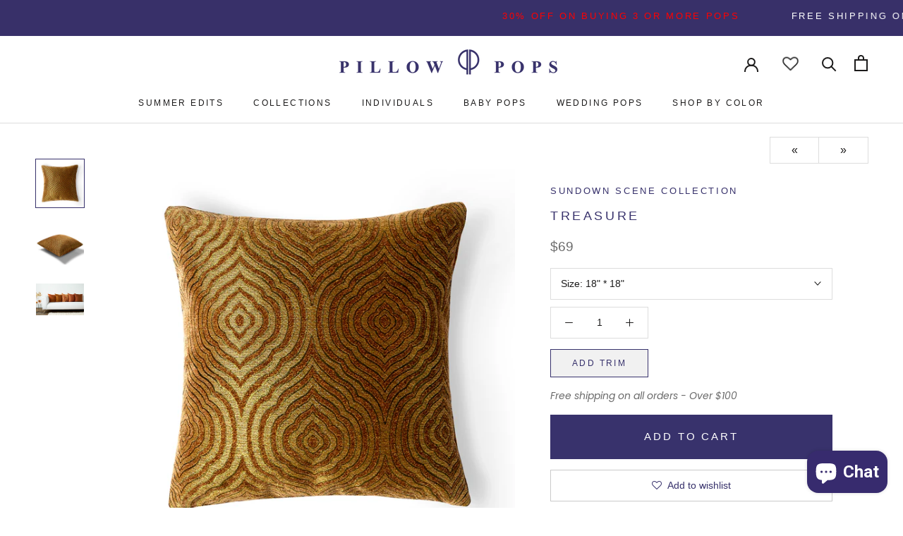

--- FILE ---
content_type: text/html; charset=utf-8
request_url: https://pillowpops.com/collections/living-room/products/treasure
body_size: 67444
content:
<!doctype html>

<html class="no-js" lang="en">
  <head>
    <meta charset="utf-8"> 
    <meta http-equiv="X-UA-Compatible" content="IE=edge,chrome=1">
    <meta name="viewport" content="width=device-width, initial-scale=1.0, height=device-height, minimum-scale=1.0, user-scalable=0">
    <meta name="theme-color" content="">
	<meta name="p:domain_verify" content="304173fef2eb586a071de4d977cdcc56"/>
    <meta name="google-site-verification" content="NtCO_wkT0NNsRDYizH3tOk3j3ollleAcGp7mjCoRtVY" />
    <meta name="google-site-verification" content="MP3WKaGfPuSYqzzDtdMmROuBeb_SKnMHP9d9-9wRzhA" />
    <title>
      Treasure - Gold Throw Pillow for Couch | Pillowpops &ndash; Pillow Pops
    </title><meta name="description" content="Treasure– of the Sundown Scene Luxury Throw Pillow Collection Set. Treasure, a luxurious textured copper and bronze jacquard and sheer pattern threads, creating a splendid fabric with a majestic pattern. The depth of copper and bronze hues elevates this pillow to new heights. This noble pillow adds imperial ambiance to your space."><link rel="canonical" href="https://pillowpops.com/products/treasure"><link rel="shortcut icon" href="//pillowpops.com/cdn/shop/files/favicon_pillow_48x48.png?v=1614294774" type="image/png"><meta property="og:type" content="product">
  <meta property="og:title" content="Treasure"><meta property="og:image" content="http://pillowpops.com/cdn/shop/files/SPP07SundownScenePP33TreasureV_grande.jpg?v=1708198071">
    <meta property="og:image:secure_url" content="https://pillowpops.com/cdn/shop/files/SPP07SundownScenePP33TreasureV_grande.jpg?v=1708198071"><meta property="og:image" content="http://pillowpops.com/cdn/shop/files/SPP07SundownScenePP33TreasureH_grande.jpg?v=1708198071">
    <meta property="og:image:secure_url" content="https://pillowpops.com/cdn/shop/files/SPP07SundownScenePP33TreasureH_grande.jpg?v=1708198071"><meta property="og:image" content="http://pillowpops.com/cdn/shop/files/sundown-scene_ecb8b19d-2e85-45c3-9879-2cbac7f8b2dd_grande.png?v=1708198071">
    <meta property="og:image:secure_url" content="https://pillowpops.com/cdn/shop/files/sundown-scene_ecb8b19d-2e85-45c3-9879-2cbac7f8b2dd_grande.png?v=1708198071"><meta property="product:price:amount" content="39.00">
  <meta property="product:price:currency" content="USD"><meta property="og:description" content="Treasure– of the Sundown Scene Luxury Throw Pillow Collection Set. Treasure, a luxurious textured copper and bronze jacquard and sheer pattern threads, creating a splendid fabric with a majestic pattern. The depth of copper and bronze hues elevates this pillow to new heights. This noble pillow adds imperial ambiance to your space."><meta property="og:url" content="https://pillowpops.com/products/treasure">
<meta property="og:site_name" content="Pillow Pops"><meta name="twitter:card" content="summary"><meta name="twitter:title" content="Treasure">
  <meta name="twitter:description" content="Treasure– of the Sundown Scene Luxury Throw Pillow Collection Set. Treasure, a luxurious textured copper and bronze jacquard and sheer pattern threads, creating a splendid fabric with a majestic pattern. The depth of copper and bronze hues elevates this pillow to new heights. This noble pillow adds imperial ambiance to your space.

[product-details]
All Pillow Pop Collection sets incorporate a variety of fabrics including velvets, linens, suedes, chenille and jacquards, in an abundance of rich textures and hues. Dress your home with Pillow Pops. A luxurious decorative Pillow Pop arrives in our lavish signature box with matching ribbon. Exclusively designed in Beverly Hills, California. ">
  <meta name="twitter:image" content="https://pillowpops.com/cdn/shop/files/SPP07SundownScenePP33TreasureV_600x600_crop_center.jpg?v=1708198071">

    <script>window.performance && window.performance.mark && window.performance.mark('shopify.content_for_header.start');</script><meta name="google-site-verification" content="XbwO7fkipPS9kHrdhJwEzVnPcD30TuXT9-5CP8zN_hE">
<meta name="google-site-verification" content="J9cLB1Ak-lIF_nAqPA_3j6GY3dDJgPfLKGP16Vt9xn0">
<meta id="shopify-digital-wallet" name="shopify-digital-wallet" content="/27384840330/digital_wallets/dialog">
<meta name="shopify-checkout-api-token" content="2029d0939108729c0e5bf24f795240d8">
<meta id="in-context-paypal-metadata" data-shop-id="27384840330" data-venmo-supported="false" data-environment="production" data-locale="en_US" data-paypal-v4="true" data-currency="USD">
<link rel="alternate" type="application/json+oembed" href="https://pillowpops.com/products/treasure.oembed">
<script async="async" src="/checkouts/internal/preloads.js?locale=en-US"></script>
<link rel="preconnect" href="https://shop.app" crossorigin="anonymous">
<script async="async" src="https://shop.app/checkouts/internal/preloads.js?locale=en-US&shop_id=27384840330" crossorigin="anonymous"></script>
<script id="apple-pay-shop-capabilities" type="application/json">{"shopId":27384840330,"countryCode":"US","currencyCode":"USD","merchantCapabilities":["supports3DS"],"merchantId":"gid:\/\/shopify\/Shop\/27384840330","merchantName":"Pillow Pops","requiredBillingContactFields":["postalAddress","email","phone"],"requiredShippingContactFields":["postalAddress","email","phone"],"shippingType":"shipping","supportedNetworks":["visa","masterCard","amex","discover","elo","jcb"],"total":{"type":"pending","label":"Pillow Pops","amount":"1.00"},"shopifyPaymentsEnabled":true,"supportsSubscriptions":true}</script>
<script id="shopify-features" type="application/json">{"accessToken":"2029d0939108729c0e5bf24f795240d8","betas":["rich-media-storefront-analytics"],"domain":"pillowpops.com","predictiveSearch":true,"shopId":27384840330,"locale":"en"}</script>
<script>var Shopify = Shopify || {};
Shopify.shop = "pillow-pops.myshopify.com";
Shopify.locale = "en";
Shopify.currency = {"active":"USD","rate":"1.0"};
Shopify.country = "US";
Shopify.theme = {"name":"November2024","id":143634694362,"schema_name":"Prestige","schema_version":"4.5.5","theme_store_id":855,"role":"main"};
Shopify.theme.handle = "null";
Shopify.theme.style = {"id":null,"handle":null};
Shopify.cdnHost = "pillowpops.com/cdn";
Shopify.routes = Shopify.routes || {};
Shopify.routes.root = "/";</script>
<script type="module">!function(o){(o.Shopify=o.Shopify||{}).modules=!0}(window);</script>
<script>!function(o){function n(){var o=[];function n(){o.push(Array.prototype.slice.apply(arguments))}return n.q=o,n}var t=o.Shopify=o.Shopify||{};t.loadFeatures=n(),t.autoloadFeatures=n()}(window);</script>
<script>
  window.ShopifyPay = window.ShopifyPay || {};
  window.ShopifyPay.apiHost = "shop.app\/pay";
  window.ShopifyPay.redirectState = null;
</script>
<script id="shop-js-analytics" type="application/json">{"pageType":"product"}</script>
<script defer="defer" async type="module" src="//pillowpops.com/cdn/shopifycloud/shop-js/modules/v2/client.init-shop-cart-sync_CGREiBkR.en.esm.js"></script>
<script defer="defer" async type="module" src="//pillowpops.com/cdn/shopifycloud/shop-js/modules/v2/chunk.common_Bt2Up4BP.esm.js"></script>
<script type="module">
  await import("//pillowpops.com/cdn/shopifycloud/shop-js/modules/v2/client.init-shop-cart-sync_CGREiBkR.en.esm.js");
await import("//pillowpops.com/cdn/shopifycloud/shop-js/modules/v2/chunk.common_Bt2Up4BP.esm.js");

  window.Shopify.SignInWithShop?.initShopCartSync?.({"fedCMEnabled":true,"windoidEnabled":true});

</script>
<script defer="defer" async type="module" src="//pillowpops.com/cdn/shopifycloud/shop-js/modules/v2/client.payment-terms_BlOJedZ2.en.esm.js"></script>
<script defer="defer" async type="module" src="//pillowpops.com/cdn/shopifycloud/shop-js/modules/v2/chunk.common_Bt2Up4BP.esm.js"></script>
<script defer="defer" async type="module" src="//pillowpops.com/cdn/shopifycloud/shop-js/modules/v2/chunk.modal_Dk0o9ppo.esm.js"></script>
<script type="module">
  await import("//pillowpops.com/cdn/shopifycloud/shop-js/modules/v2/client.payment-terms_BlOJedZ2.en.esm.js");
await import("//pillowpops.com/cdn/shopifycloud/shop-js/modules/v2/chunk.common_Bt2Up4BP.esm.js");
await import("//pillowpops.com/cdn/shopifycloud/shop-js/modules/v2/chunk.modal_Dk0o9ppo.esm.js");

  
</script>
<script>
  window.Shopify = window.Shopify || {};
  if (!window.Shopify.featureAssets) window.Shopify.featureAssets = {};
  window.Shopify.featureAssets['shop-js'] = {"shop-cart-sync":["modules/v2/client.shop-cart-sync_CQNAmp__.en.esm.js","modules/v2/chunk.common_Bt2Up4BP.esm.js"],"init-windoid":["modules/v2/client.init-windoid_BMafEeJe.en.esm.js","modules/v2/chunk.common_Bt2Up4BP.esm.js"],"shop-cash-offers":["modules/v2/client.shop-cash-offers_3d66YIS3.en.esm.js","modules/v2/chunk.common_Bt2Up4BP.esm.js","modules/v2/chunk.modal_Dk0o9ppo.esm.js"],"init-fed-cm":["modules/v2/client.init-fed-cm_B-WG4sqw.en.esm.js","modules/v2/chunk.common_Bt2Up4BP.esm.js"],"shop-toast-manager":["modules/v2/client.shop-toast-manager_DhuhblEJ.en.esm.js","modules/v2/chunk.common_Bt2Up4BP.esm.js"],"shop-button":["modules/v2/client.shop-button_B5xLHL5j.en.esm.js","modules/v2/chunk.common_Bt2Up4BP.esm.js"],"avatar":["modules/v2/client.avatar_BTnouDA3.en.esm.js"],"init-shop-email-lookup-coordinator":["modules/v2/client.init-shop-email-lookup-coordinator_hqFayTDE.en.esm.js","modules/v2/chunk.common_Bt2Up4BP.esm.js"],"init-shop-cart-sync":["modules/v2/client.init-shop-cart-sync_CGREiBkR.en.esm.js","modules/v2/chunk.common_Bt2Up4BP.esm.js"],"shop-login-button":["modules/v2/client.shop-login-button_g5QkWrqe.en.esm.js","modules/v2/chunk.common_Bt2Up4BP.esm.js","modules/v2/chunk.modal_Dk0o9ppo.esm.js"],"pay-button":["modules/v2/client.pay-button_Cuf0bNvL.en.esm.js","modules/v2/chunk.common_Bt2Up4BP.esm.js"],"init-shop-for-new-customer-accounts":["modules/v2/client.init-shop-for-new-customer-accounts_Bxwhl6__.en.esm.js","modules/v2/client.shop-login-button_g5QkWrqe.en.esm.js","modules/v2/chunk.common_Bt2Up4BP.esm.js","modules/v2/chunk.modal_Dk0o9ppo.esm.js"],"init-customer-accounts-sign-up":["modules/v2/client.init-customer-accounts-sign-up_al3d1WE3.en.esm.js","modules/v2/client.shop-login-button_g5QkWrqe.en.esm.js","modules/v2/chunk.common_Bt2Up4BP.esm.js","modules/v2/chunk.modal_Dk0o9ppo.esm.js"],"shop-follow-button":["modules/v2/client.shop-follow-button_B9MutJJO.en.esm.js","modules/v2/chunk.common_Bt2Up4BP.esm.js","modules/v2/chunk.modal_Dk0o9ppo.esm.js"],"checkout-modal":["modules/v2/client.checkout-modal_OBPaeP-J.en.esm.js","modules/v2/chunk.common_Bt2Up4BP.esm.js","modules/v2/chunk.modal_Dk0o9ppo.esm.js"],"init-customer-accounts":["modules/v2/client.init-customer-accounts_Brxa5h1K.en.esm.js","modules/v2/client.shop-login-button_g5QkWrqe.en.esm.js","modules/v2/chunk.common_Bt2Up4BP.esm.js","modules/v2/chunk.modal_Dk0o9ppo.esm.js"],"lead-capture":["modules/v2/client.lead-capture_BBBv1Qpe.en.esm.js","modules/v2/chunk.common_Bt2Up4BP.esm.js","modules/v2/chunk.modal_Dk0o9ppo.esm.js"],"shop-login":["modules/v2/client.shop-login_DoNRI_y4.en.esm.js","modules/v2/chunk.common_Bt2Up4BP.esm.js","modules/v2/chunk.modal_Dk0o9ppo.esm.js"],"payment-terms":["modules/v2/client.payment-terms_BlOJedZ2.en.esm.js","modules/v2/chunk.common_Bt2Up4BP.esm.js","modules/v2/chunk.modal_Dk0o9ppo.esm.js"]};
</script>
<script>(function() {
  var isLoaded = false;
  function asyncLoad() {
    if (isLoaded) return;
    isLoaded = true;
    var urls = ["https:\/\/static.klaviyo.com\/onsite\/js\/klaviyo.js?company_id=YvqqWr\u0026shop=pillow-pops.myshopify.com","https:\/\/static.klaviyo.com\/onsite\/js\/klaviyo.js?company_id=YvqqWr\u0026shop=pillow-pops.myshopify.com","https:\/\/static.klaviyo.com\/onsite\/js\/klaviyo.js?company_id=Wjdn5B\u0026shop=pillow-pops.myshopify.com","https:\/\/static.klaviyo.com\/onsite\/js\/klaviyo.js?company_id=VvKyCX\u0026shop=pillow-pops.myshopify.com","https:\/\/static.klaviyo.com\/onsite\/js\/klaviyo.js?company_id=SLtHWS\u0026shop=pillow-pops.myshopify.com","https:\/\/static.affiliatly.com\/shopify\/v3\/shopify.js?affiliatly_code=AF-1042030\u0026shop=pillow-pops.myshopify.com","https:\/\/static.shareasale.com\/json\/shopify\/deduplication.js?shop=pillow-pops.myshopify.com","https:\/\/static.shareasale.com\/json\/shopify\/shareasale-tracking.js?sasmid=113332\u0026ssmtid=19038\u0026shop=pillow-pops.myshopify.com","https:\/\/static.returngo.ai\/master.returngo.ai\/returngo.min.js?shop=pillow-pops.myshopify.com","\/\/cdn.shopify.com\/proxy\/3bf7e9e34c46dd9488ad9416e7a9f6cb53f036f1c7ab5a8a5227277c69607226\/forms-akamai.smsbump.com\/465735\/form_156442.js?ver=1715937819\u0026shop=pillow-pops.myshopify.com\u0026sp-cache-control=cHVibGljLCBtYXgtYWdlPTkwMA","\/\/cdn.shopify.com\/proxy\/8fcf2e30b3ee6074c63b03d7d63b3863f165e4318327984aaa1ac0aac8c1714c\/forms-akamai.smsbump.com\/465735\/form_157425.js?ver=1715807217\u0026shop=pillow-pops.myshopify.com\u0026sp-cache-control=cHVibGljLCBtYXgtYWdlPTkwMA"];
    for (var i = 0; i < urls.length; i++) {
      var s = document.createElement('script');
      s.type = 'text/javascript';
      s.async = true;
      s.src = urls[i];
      var x = document.getElementsByTagName('script')[0];
      x.parentNode.insertBefore(s, x);
    }
  };
  if(window.attachEvent) {
    window.attachEvent('onload', asyncLoad);
  } else {
    window.addEventListener('load', asyncLoad, false);
  }
})();</script>
<script id="__st">var __st={"a":27384840330,"offset":-18000,"reqid":"78088ac7-4f0a-4ada-a782-fee5a303de89-1762719069","pageurl":"pillowpops.com\/collections\/living-room\/products\/treasure","u":"a7e93ad4cbb6","p":"product","rtyp":"product","rid":4417525776522};</script>
<script>window.ShopifyPaypalV4VisibilityTracking = true;</script>
<script id="captcha-bootstrap">!function(){'use strict';const t='contact',e='account',n='new_comment',o=[[t,t],['blogs',n],['comments',n],[t,'customer']],c=[[e,'customer_login'],[e,'guest_login'],[e,'recover_customer_password'],[e,'create_customer']],r=t=>t.map((([t,e])=>`form[action*='/${t}']:not([data-nocaptcha='true']) input[name='form_type'][value='${e}']`)).join(','),a=t=>()=>t?[...document.querySelectorAll(t)].map((t=>t.form)):[];function s(){const t=[...o],e=r(t);return a(e)}const i='password',u='form_key',d=['recaptcha-v3-token','g-recaptcha-response','h-captcha-response',i],f=()=>{try{return window.sessionStorage}catch{return}},m='__shopify_v',_=t=>t.elements[u];function p(t,e,n=!1){try{const o=window.sessionStorage,c=JSON.parse(o.getItem(e)),{data:r}=function(t){const{data:e,action:n}=t;return t[m]||n?{data:e,action:n}:{data:t,action:n}}(c);for(const[e,n]of Object.entries(r))t.elements[e]&&(t.elements[e].value=n);n&&o.removeItem(e)}catch(o){console.error('form repopulation failed',{error:o})}}const l='form_type',E='cptcha';function T(t){t.dataset[E]=!0}const w=window,h=w.document,L='Shopify',v='ce_forms',y='captcha';let A=!1;((t,e)=>{const n=(g='f06e6c50-85a8-45c8-87d0-21a2b65856fe',I='https://cdn.shopify.com/shopifycloud/storefront-forms-hcaptcha/ce_storefront_forms_captcha_hcaptcha.v1.5.2.iife.js',D={infoText:'Protected by hCaptcha',privacyText:'Privacy',termsText:'Terms'},(t,e,n)=>{const o=w[L][v],c=o.bindForm;if(c)return c(t,g,e,D).then(n);var r;o.q.push([[t,g,e,D],n]),r=I,A||(h.body.append(Object.assign(h.createElement('script'),{id:'captcha-provider',async:!0,src:r})),A=!0)});var g,I,D;w[L]=w[L]||{},w[L][v]=w[L][v]||{},w[L][v].q=[],w[L][y]=w[L][y]||{},w[L][y].protect=function(t,e){n(t,void 0,e),T(t)},Object.freeze(w[L][y]),function(t,e,n,w,h,L){const[v,y,A,g]=function(t,e,n){const i=e?o:[],u=t?c:[],d=[...i,...u],f=r(d),m=r(i),_=r(d.filter((([t,e])=>n.includes(e))));return[a(f),a(m),a(_),s()]}(w,h,L),I=t=>{const e=t.target;return e instanceof HTMLFormElement?e:e&&e.form},D=t=>v().includes(t);t.addEventListener('submit',(t=>{const e=I(t);if(!e)return;const n=D(e)&&!e.dataset.hcaptchaBound&&!e.dataset.recaptchaBound,o=_(e),c=g().includes(e)&&(!o||!o.value);(n||c)&&t.preventDefault(),c&&!n&&(function(t){try{if(!f())return;!function(t){const e=f();if(!e)return;const n=_(t);if(!n)return;const o=n.value;o&&e.removeItem(o)}(t);const e=Array.from(Array(32),(()=>Math.random().toString(36)[2])).join('');!function(t,e){_(t)||t.append(Object.assign(document.createElement('input'),{type:'hidden',name:u})),t.elements[u].value=e}(t,e),function(t,e){const n=f();if(!n)return;const o=[...t.querySelectorAll(`input[type='${i}']`)].map((({name:t})=>t)),c=[...d,...o],r={};for(const[a,s]of new FormData(t).entries())c.includes(a)||(r[a]=s);n.setItem(e,JSON.stringify({[m]:1,action:t.action,data:r}))}(t,e)}catch(e){console.error('failed to persist form',e)}}(e),e.submit())}));const S=(t,e)=>{t&&!t.dataset[E]&&(n(t,e.some((e=>e===t))),T(t))};for(const o of['focusin','change'])t.addEventListener(o,(t=>{const e=I(t);D(e)&&S(e,y())}));const B=e.get('form_key'),M=e.get(l),P=B&&M;t.addEventListener('DOMContentLoaded',(()=>{const t=y();if(P)for(const e of t)e.elements[l].value===M&&p(e,B);[...new Set([...A(),...v().filter((t=>'true'===t.dataset.shopifyCaptcha))])].forEach((e=>S(e,t)))}))}(h,new URLSearchParams(w.location.search),n,t,e,['guest_login'])})(!0,!0)}();</script>
<script integrity="sha256-52AcMU7V7pcBOXWImdc/TAGTFKeNjmkeM1Pvks/DTgc=" data-source-attribution="shopify.loadfeatures" defer="defer" src="//pillowpops.com/cdn/shopifycloud/storefront/assets/storefront/load_feature-81c60534.js" crossorigin="anonymous"></script>
<script crossorigin="anonymous" defer="defer" src="//pillowpops.com/cdn/shopifycloud/storefront/assets/shopify_pay/storefront-65b4c6d7.js?v=20250812"></script>
<script data-source-attribution="shopify.dynamic_checkout.dynamic.init">var Shopify=Shopify||{};Shopify.PaymentButton=Shopify.PaymentButton||{isStorefrontPortableWallets:!0,init:function(){window.Shopify.PaymentButton.init=function(){};var t=document.createElement("script");t.src="https://pillowpops.com/cdn/shopifycloud/portable-wallets/latest/portable-wallets.en.js",t.type="module",document.head.appendChild(t)}};
</script>
<script data-source-attribution="shopify.dynamic_checkout.buyer_consent">
  function portableWalletsHideBuyerConsent(e){var t=document.getElementById("shopify-buyer-consent"),n=document.getElementById("shopify-subscription-policy-button");t&&n&&(t.classList.add("hidden"),t.setAttribute("aria-hidden","true"),n.removeEventListener("click",e))}function portableWalletsShowBuyerConsent(e){var t=document.getElementById("shopify-buyer-consent"),n=document.getElementById("shopify-subscription-policy-button");t&&n&&(t.classList.remove("hidden"),t.removeAttribute("aria-hidden"),n.addEventListener("click",e))}window.Shopify?.PaymentButton&&(window.Shopify.PaymentButton.hideBuyerConsent=portableWalletsHideBuyerConsent,window.Shopify.PaymentButton.showBuyerConsent=portableWalletsShowBuyerConsent);
</script>
<script data-source-attribution="shopify.dynamic_checkout.cart.bootstrap">document.addEventListener("DOMContentLoaded",(function(){function t(){return document.querySelector("shopify-accelerated-checkout-cart, shopify-accelerated-checkout")}if(t())Shopify.PaymentButton.init();else{new MutationObserver((function(e,n){t()&&(Shopify.PaymentButton.init(),n.disconnect())})).observe(document.body,{childList:!0,subtree:!0})}}));
</script>
<link id="shopify-accelerated-checkout-styles" rel="stylesheet" media="screen" href="https://pillowpops.com/cdn/shopifycloud/portable-wallets/latest/accelerated-checkout-backwards-compat.css" crossorigin="anonymous">
<style id="shopify-accelerated-checkout-cart">
        #shopify-buyer-consent {
  margin-top: 1em;
  display: inline-block;
  width: 100%;
}

#shopify-buyer-consent.hidden {
  display: none;
}

#shopify-subscription-policy-button {
  background: none;
  border: none;
  padding: 0;
  text-decoration: underline;
  font-size: inherit;
  cursor: pointer;
}

#shopify-subscription-policy-button::before {
  box-shadow: none;
}

      </style>

<script>window.performance && window.performance.mark && window.performance.mark('shopify.content_for_header.end');</script>
	

    <link rel="stylesheet" href="//pillowpops.com/cdn/shop/t/70/assets/theme.scss.css?v=94710662126516673021759333296">
    <link rel="stylesheet" href="//pillowpops.com/cdn/shop/t/70/assets/custom-theme.scss.css?v=181580159107861054021720371365">
    <link rel="stylesheet" href="//pillowpops.com/cdn/shop/t/70/assets/custom-pillowpops.scss?v=60496097532825980561720371365">
<!--<script src="https://use.fontawesome.com/a5897e3e39.js"></script> -->

    <!-- Global site tag (gtag.js) - Google Ads: 667336678 -->
    <script async src="https://www.googletagmanager.com/gtag/js?id=AW-667336678"></script>
    <script>
      window.dataLayer = window.dataLayer || [];
      function gtag(){dataLayer.push(arguments);}
      gtag('js', new Date());

      gtag('config', 'AW-667336678');
    </script>
    
<script type="application/ld+json">
{
  "@context": "https://schema.org",
  "@type": "Organization",
  "address": {
    "@type": "PostalAddress",
    "addressLocality": "Beverly Hills,United States",
    "postalCode": "90212",
    "streetAddress": "269 S Beverly Dr, Suite 1661, Beverly Hills, California 90212, US"
  },
  "email": "secretariat(at)google.org",
  "faxNumber": "( 33 1) 42 68 53 01",
  "member": [
    {
      "@type": "Organization"
    },
    {
      "@type": "Organization"
    }
  ],
  "alumni": [
    {
      "@type": "Person",
      "name": "Shani Moran"
    },
    {
      "@type": "Person",
      "name": "Shani Moran"
    }
  ],
  "name": "Google.org (GOOG)",
  "telephone": "(310) 929-2399"
}
</script>
    
    <script>
      // This allows to expose several variables to the global scope, to be used in scripts
      window.theme = {
        template: "product",
        localeRootUrl: '',
        shopCurrency: "USD",
        moneyFormat: "${{amount}}",
        moneyWithCurrencyFormat: "${{amount}} USD",
        useNativeMultiCurrency: false,
        currencyConversionEnabled: false,
        currencyConversionMoneyFormat: "money_format",
        currencyConversionRoundAmounts: true,
        productImageSize: "natural",
        searchMode: "product,article",
        showPageTransition: false,
        showElementStaggering: true,
        showImageZooming: false
      };

      window.languages = {
        cartAddNote: "Add Order Note",
        cartEditNote: "Edit Order Note",
        productImageLoadingError: "This image could not be loaded. Please try to reload the page.",
        productFormAddToCart: "Add to cart",
        productFormUnavailable: "Unavailable",
        productFormSoldOut: "Sold Out",
        shippingEstimatorOneResult: "1 option available:",
        shippingEstimatorMoreResults: "{{count}} options available:",
        shippingEstimatorNoResults: "No shipping could be found"
      };

      window.lazySizesConfig = {
        loadHidden: false,
        hFac: 0.5,
        expFactor: 2,
        ricTimeout: 150,
        lazyClass: 'Image--lazyLoad',
        loadingClass: 'Image--lazyLoading',
        loadedClass: 'Image--lazyLoaded'
      };

      document.documentElement.className = document.documentElement.className.replace('no-js', 'js');
      document.documentElement.style.setProperty('--window-height', window.innerHeight + 'px');

      // We do a quick detection of some features (we could use Modernizr but for so little...)
      (function() {
        document.documentElement.className += ((window.CSS && window.CSS.supports('(position: sticky) or (position: -webkit-sticky)')) ? ' supports-sticky' : ' no-supports-sticky');
        document.documentElement.className += (window.matchMedia('(-moz-touch-enabled: 1), (hover: none)')).matches ? ' no-supports-hover' : ' supports-hover';
      }());
    </script>

    <script src="//pillowpops.com/cdn/shop/t/70/assets/lazysizes.min.js?v=174358363404432586981720371365" async></script>

    
<script src="//ajax.googleapis.com/ajax/libs/jquery/3.4.1/jquery.min.js" type="text/javascript"></script>
    <script src="https://polyfill-fastly.net/v3/polyfill.min.js?unknown=polyfill&features=fetch,Element.prototype.closest,Element.prototype.remove,Element.prototype.classList,Array.prototype.includes,Array.prototype.fill,Object.assign,CustomEvent,IntersectionObserver,IntersectionObserverEntry,URL" defer></script>
    <script src="//pillowpops.com/cdn/shop/t/70/assets/libs.min.js?v=88466822118989791001720371365" defer></script>
    <script src="//pillowpops.com/cdn/shop/t/70/assets/theme.min.js?v=72474041843517971171720371365" defer></script>
    <script src="//pillowpops.com/cdn/shop/t/70/assets/custom.js?v=13985467614207754931720371365" defer></script>

    <script>
      (function () {
        window.onpageshow = function() {
          if (window.theme.showPageTransition) {
            var pageTransition = document.querySelector('.PageTransition');

            if (pageTransition) {
              pageTransition.style.visibility = 'visible';
              pageTransition.style.opacity = '0';
            }
          }

          // When the page is loaded from the cache, we have to reload the cart content
          document.documentElement.dispatchEvent(new CustomEvent('cart:refresh', {
            bubbles: true
          }));
        };
      })();
    </script>

    
  <script type="application/ld+json">
  {
    "@context": "http://schema.org",
    "@type": "Product",
    "offers": [{
          "@type": "Offer",
          "name": "18\" * 18\"",
          "availability":"https://schema.org/InStock",
          "price": "69.00",
          "priceCurrency": "USD",
          "priceValidUntil": "2025-11-19","sku": "PP33","url": "/collections/living-room/products/treasure/products/treasure?variant=44383563350234"
        },
{
          "@type": "Offer",
          "name": "20\" * 20\"",
          "availability":"https://schema.org/InStock",
          "price": "99.00",
          "priceCurrency": "USD",
          "priceValidUntil": "2025-11-19","sku": "PP33B","url": "/collections/living-room/products/treasure/products/treasure?variant=44383563383002"
        },
{
          "@type": "Offer",
          "name": "12.5\" * 20\"",
          "availability":"https://schema.org/InStock",
          "price": "39.00",
          "priceCurrency": "USD",
          "priceValidUntil": "2025-11-19","sku": "LPP33","url": "/collections/living-room/products/treasure/products/treasure?variant=44383643173082"
        }
],

    "brand": {
      "name": "Pillow Pops"
    },
    "name": "Treasure",
    "description": "Treasure– of the Sundown Scene Luxury Throw Pillow Collection Set. Treasure, a luxurious textured copper and bronze jacquard and sheer pattern threads, creating a splendid fabric with a majestic pattern. The depth of copper and bronze hues elevates this pillow to new heights. This noble pillow adds imperial ambiance to your space.\n\n[product-details]\nAll Pillow Pop Collection sets incorporate a variety of fabrics including velvets, linens, suedes, chenille and jacquards, in an abundance of rich textures and hues. Dress your home with Pillow Pops. A luxurious decorative Pillow Pop arrives in our lavish signature box with matching ribbon. Exclusively designed in Beverly Hills, California. ",
    "category": "",
    "url": "/collections/living-room/products/treasure/products/treasure",
    "sku": "PP33",
    "image": {
      "@type": "ImageObject",
      "url": "https://pillowpops.com/cdn/shop/files/SPP07SundownScenePP33TreasureV_1024x.jpg?v=1708198071",
      "image": "https://pillowpops.com/cdn/shop/files/SPP07SundownScenePP33TreasureV_1024x.jpg?v=1708198071",
      "name": "Treasure",
      "width": "1024",
      "height": "1024"
    }
  }
  </script>



  <script type="application/ld+json">
  {
    "@context": "http://schema.org",
    "@type": "BreadcrumbList",
  "itemListElement": [{
      "@type": "ListItem",
      "position": 1,
      "name": "Translation missing: en.general.breadcrumb.home",
      "item": "https://pillowpops.com"
    },{
          "@type": "ListItem",
          "position": 2,
          "name": "Living room",
          "item": "https://pillowpops.com/collections/living-room"
        }, {
          "@type": "ListItem",
          "position": 3,
          "name": "Treasure",
          "item": "https://pillowpops.com/collections/living-room/products/treasure"
        }]
  }
  </script>


    <!-- Begin Google Analytics Vertical Attributes -->
    <script type="text/javascript">
      ga('set','dimension1', 'shopify_US_4417525776522_44383563350234');
      ga('set','dimension2', 'product');
      ga('set','dimension3', '39.00');
      ga('set', 'dimension4', 'retail');
    </script>
    
    <script src="https://www.dwin1.com/19038.js" type="text/javascript" defer="defer"></script>
    <script type='text/javascript'>
window.__lo_site_id = 290351;

	(function() {
		var wa = document.createElement('script'); wa.type = 'text/javascript'; wa.async = true;
		wa.src = 'https://d10lpsik1i8c69.cloudfront.net/w.js';
		var s = document.getElementsByTagName('script')[0]; s.parentNode.insertBefore(wa, s);
	  })();
	</script>
    <meta name="yandex-verification" content="9c0053096b391b6c" />
    <!-- Hotjar Tracking Code for https://www.pillowpops.com -->
      <script>
          (function(h,o,t,j,a,r){
              h.hj=h.hj||function(){(h.hj.q=h.hj.q||[]).push(arguments)};
              h._hjSettings={hjid:2728354,hjsv:6};
              a=o.getElementsByTagName('head')[0];
              r=o.createElement('script');r.async=1;
              r.src=t+h._hjSettings.hjid+j+h._hjSettings.hjsv;
              a.appendChild(r);
          })(window,document,'https://static.hotjar.com/c/hotjar-','.js?sv=');
      </script>

<!-- Taboola Pixel Code -->
<script type='text/javascript'>
  window._tfa = window._tfa || [];
  window._tfa.push({notify: 'event', name: 'page_view', id: 1514851});
  !function (t, f, a, x) {
         if (!document.getElementById(x)) {
            t.async = 1;t.src = a;t.id=x;f.parentNode.insertBefore(t, f);
         }
  }(document.createElement('script'),
  document.getElementsByTagName('script')[0],
  '//cdn.taboola.com/libtrc/unip/1514851/tfa.js',
  'tb_tfa_script');
</script>
<!-- End of Taboola Pixel Code -->
    

  <script src="https://cdn.shopify.com/extensions/7bc9bb47-adfa-4267-963e-cadee5096caf/inbox-1252/assets/inbox-chat-loader.js" type="text/javascript" defer="defer"></script>
<link href="https://monorail-edge.shopifysvc.com" rel="dns-prefetch">
<script>(function(){if ("sendBeacon" in navigator && "performance" in window) {try {var session_token_from_headers = performance.getEntriesByType('navigation')[0].serverTiming.find(x => x.name == '_s').description;} catch {var session_token_from_headers = undefined;}var session_cookie_matches = document.cookie.match(/_shopify_s=([^;]*)/);var session_token_from_cookie = session_cookie_matches && session_cookie_matches.length === 2 ? session_cookie_matches[1] : "";var session_token = session_token_from_headers || session_token_from_cookie || "";function handle_abandonment_event(e) {var entries = performance.getEntries().filter(function(entry) {return /monorail-edge.shopifysvc.com/.test(entry.name);});if (!window.abandonment_tracked && entries.length === 0) {window.abandonment_tracked = true;var currentMs = Date.now();var navigation_start = performance.timing.navigationStart;var payload = {shop_id: 27384840330,url: window.location.href,navigation_start,duration: currentMs - navigation_start,session_token,page_type: "product"};window.navigator.sendBeacon("https://monorail-edge.shopifysvc.com/v1/produce", JSON.stringify({schema_id: "online_store_buyer_site_abandonment/1.1",payload: payload,metadata: {event_created_at_ms: currentMs,event_sent_at_ms: currentMs}}));}}window.addEventListener('pagehide', handle_abandonment_event);}}());</script>
<script id="web-pixels-manager-setup">(function e(e,d,r,n,o){if(void 0===o&&(o={}),!Boolean(null===(a=null===(i=window.Shopify)||void 0===i?void 0:i.analytics)||void 0===a?void 0:a.replayQueue)){var i,a;window.Shopify=window.Shopify||{};var t=window.Shopify;t.analytics=t.analytics||{};var s=t.analytics;s.replayQueue=[],s.publish=function(e,d,r){return s.replayQueue.push([e,d,r]),!0};try{self.performance.mark("wpm:start")}catch(e){}var l=function(){var e={modern:/Edge?\/(1{2}[4-9]|1[2-9]\d|[2-9]\d{2}|\d{4,})\.\d+(\.\d+|)|Firefox\/(1{2}[4-9]|1[2-9]\d|[2-9]\d{2}|\d{4,})\.\d+(\.\d+|)|Chrom(ium|e)\/(9{2}|\d{3,})\.\d+(\.\d+|)|(Maci|X1{2}).+ Version\/(15\.\d+|(1[6-9]|[2-9]\d|\d{3,})\.\d+)([,.]\d+|)( \(\w+\)|)( Mobile\/\w+|) Safari\/|Chrome.+OPR\/(9{2}|\d{3,})\.\d+\.\d+|(CPU[ +]OS|iPhone[ +]OS|CPU[ +]iPhone|CPU IPhone OS|CPU iPad OS)[ +]+(15[._]\d+|(1[6-9]|[2-9]\d|\d{3,})[._]\d+)([._]\d+|)|Android:?[ /-](13[3-9]|1[4-9]\d|[2-9]\d{2}|\d{4,})(\.\d+|)(\.\d+|)|Android.+Firefox\/(13[5-9]|1[4-9]\d|[2-9]\d{2}|\d{4,})\.\d+(\.\d+|)|Android.+Chrom(ium|e)\/(13[3-9]|1[4-9]\d|[2-9]\d{2}|\d{4,})\.\d+(\.\d+|)|SamsungBrowser\/([2-9]\d|\d{3,})\.\d+/,legacy:/Edge?\/(1[6-9]|[2-9]\d|\d{3,})\.\d+(\.\d+|)|Firefox\/(5[4-9]|[6-9]\d|\d{3,})\.\d+(\.\d+|)|Chrom(ium|e)\/(5[1-9]|[6-9]\d|\d{3,})\.\d+(\.\d+|)([\d.]+$|.*Safari\/(?![\d.]+ Edge\/[\d.]+$))|(Maci|X1{2}).+ Version\/(10\.\d+|(1[1-9]|[2-9]\d|\d{3,})\.\d+)([,.]\d+|)( \(\w+\)|)( Mobile\/\w+|) Safari\/|Chrome.+OPR\/(3[89]|[4-9]\d|\d{3,})\.\d+\.\d+|(CPU[ +]OS|iPhone[ +]OS|CPU[ +]iPhone|CPU IPhone OS|CPU iPad OS)[ +]+(10[._]\d+|(1[1-9]|[2-9]\d|\d{3,})[._]\d+)([._]\d+|)|Android:?[ /-](13[3-9]|1[4-9]\d|[2-9]\d{2}|\d{4,})(\.\d+|)(\.\d+|)|Mobile Safari.+OPR\/([89]\d|\d{3,})\.\d+\.\d+|Android.+Firefox\/(13[5-9]|1[4-9]\d|[2-9]\d{2}|\d{4,})\.\d+(\.\d+|)|Android.+Chrom(ium|e)\/(13[3-9]|1[4-9]\d|[2-9]\d{2}|\d{4,})\.\d+(\.\d+|)|Android.+(UC? ?Browser|UCWEB|U3)[ /]?(15\.([5-9]|\d{2,})|(1[6-9]|[2-9]\d|\d{3,})\.\d+)\.\d+|SamsungBrowser\/(5\.\d+|([6-9]|\d{2,})\.\d+)|Android.+MQ{2}Browser\/(14(\.(9|\d{2,})|)|(1[5-9]|[2-9]\d|\d{3,})(\.\d+|))(\.\d+|)|K[Aa][Ii]OS\/(3\.\d+|([4-9]|\d{2,})\.\d+)(\.\d+|)/},d=e.modern,r=e.legacy,n=navigator.userAgent;return n.match(d)?"modern":n.match(r)?"legacy":"unknown"}(),u="modern"===l?"modern":"legacy",c=(null!=n?n:{modern:"",legacy:""})[u],f=function(e){return[e.baseUrl,"/wpm","/b",e.hashVersion,"modern"===e.buildTarget?"m":"l",".js"].join("")}({baseUrl:d,hashVersion:r,buildTarget:u}),m=function(e){var d=e.version,r=e.bundleTarget,n=e.surface,o=e.pageUrl,i=e.monorailEndpoint;return{emit:function(e){var a=e.status,t=e.errorMsg,s=(new Date).getTime(),l=JSON.stringify({metadata:{event_sent_at_ms:s},events:[{schema_id:"web_pixels_manager_load/3.1",payload:{version:d,bundle_target:r,page_url:o,status:a,surface:n,error_msg:t},metadata:{event_created_at_ms:s}}]});if(!i)return console&&console.warn&&console.warn("[Web Pixels Manager] No Monorail endpoint provided, skipping logging."),!1;try{return self.navigator.sendBeacon.bind(self.navigator)(i,l)}catch(e){}var u=new XMLHttpRequest;try{return u.open("POST",i,!0),u.setRequestHeader("Content-Type","text/plain"),u.send(l),!0}catch(e){return console&&console.warn&&console.warn("[Web Pixels Manager] Got an unhandled error while logging to Monorail."),!1}}}}({version:r,bundleTarget:l,surface:e.surface,pageUrl:self.location.href,monorailEndpoint:e.monorailEndpoint});try{o.browserTarget=l,function(e){var d=e.src,r=e.async,n=void 0===r||r,o=e.onload,i=e.onerror,a=e.sri,t=e.scriptDataAttributes,s=void 0===t?{}:t,l=document.createElement("script"),u=document.querySelector("head"),c=document.querySelector("body");if(l.async=n,l.src=d,a&&(l.integrity=a,l.crossOrigin="anonymous"),s)for(var f in s)if(Object.prototype.hasOwnProperty.call(s,f))try{l.dataset[f]=s[f]}catch(e){}if(o&&l.addEventListener("load",o),i&&l.addEventListener("error",i),u)u.appendChild(l);else{if(!c)throw new Error("Did not find a head or body element to append the script");c.appendChild(l)}}({src:f,async:!0,onload:function(){if(!function(){var e,d;return Boolean(null===(d=null===(e=window.Shopify)||void 0===e?void 0:e.analytics)||void 0===d?void 0:d.initialized)}()){var d=window.webPixelsManager.init(e)||void 0;if(d){var r=window.Shopify.analytics;r.replayQueue.forEach((function(e){var r=e[0],n=e[1],o=e[2];d.publishCustomEvent(r,n,o)})),r.replayQueue=[],r.publish=d.publishCustomEvent,r.visitor=d.visitor,r.initialized=!0}}},onerror:function(){return m.emit({status:"failed",errorMsg:"".concat(f," has failed to load")})},sri:function(e){var d=/^sha384-[A-Za-z0-9+/=]+$/;return"string"==typeof e&&d.test(e)}(c)?c:"",scriptDataAttributes:o}),m.emit({status:"loading"})}catch(e){m.emit({status:"failed",errorMsg:(null==e?void 0:e.message)||"Unknown error"})}}})({shopId: 27384840330,storefrontBaseUrl: "https://pillowpops.com",extensionsBaseUrl: "https://extensions.shopifycdn.com/cdn/shopifycloud/web-pixels-manager",monorailEndpoint: "https://monorail-edge.shopifysvc.com/unstable/produce_batch",surface: "storefront-renderer",enabledBetaFlags: ["2dca8a86"],webPixelsConfigList: [{"id":"1052672218","configuration":"{\"masterTagID\":\"19038\",\"merchantID\":\"113332\",\"appPath\":\"https:\/\/daedalus.shareasale.com\",\"storeID\":\"NaN\",\"xTypeMode\":\"NaN\",\"xTypeValue\":\"NaN\",\"channelDedup\":\"NaN\"}","eventPayloadVersion":"v1","runtimeContext":"STRICT","scriptVersion":"f300cca684872f2df140f714437af558","type":"APP","apiClientId":4929191,"privacyPurposes":["ANALYTICS","MARKETING"],"dataSharingAdjustments":{"protectedCustomerApprovalScopes":["read_customer_personal_data"]}},{"id":"514588890","configuration":"{\"config\":\"{\\\"pixel_id\\\":\\\"AW-667336678\\\",\\\"target_country\\\":\\\"US\\\",\\\"gtag_events\\\":[{\\\"type\\\":\\\"search\\\",\\\"action_label\\\":\\\"AW-667336678\\\/jSDzCJy698kBEOb_mr4C\\\"},{\\\"type\\\":\\\"begin_checkout\\\",\\\"action_label\\\":\\\"AW-667336678\\\/FWdrCJm698kBEOb_mr4C\\\"},{\\\"type\\\":\\\"view_item\\\",\\\"action_label\\\":[\\\"AW-667336678\\\/8Qg-CJO698kBEOb_mr4C\\\",\\\"MC-D6PJX5PXW0\\\"]},{\\\"type\\\":\\\"purchase\\\",\\\"action_label\\\":[\\\"AW-667336678\\\/MPbCCJC698kBEOb_mr4C\\\",\\\"MC-D6PJX5PXW0\\\"]},{\\\"type\\\":\\\"page_view\\\",\\\"action_label\\\":[\\\"AW-667336678\\\/tUnbCI2698kBEOb_mr4C\\\",\\\"MC-D6PJX5PXW0\\\"]},{\\\"type\\\":\\\"add_payment_info\\\",\\\"action_label\\\":\\\"AW-667336678\\\/YMAQCJ-698kBEOb_mr4C\\\"},{\\\"type\\\":\\\"add_to_cart\\\",\\\"action_label\\\":\\\"AW-667336678\\\/zhQvCJa698kBEOb_mr4C\\\"}],\\\"enable_monitoring_mode\\\":false}\"}","eventPayloadVersion":"v1","runtimeContext":"OPEN","scriptVersion":"b2a88bafab3e21179ed38636efcd8a93","type":"APP","apiClientId":1780363,"privacyPurposes":[],"dataSharingAdjustments":{"protectedCustomerApprovalScopes":["read_customer_address","read_customer_email","read_customer_name","read_customer_personal_data","read_customer_phone"]}},{"id":"441909466","configuration":"{\"pixelCode\":\"CFEL50BC77U7ETHSHH9G\"}","eventPayloadVersion":"v1","runtimeContext":"STRICT","scriptVersion":"22e92c2ad45662f435e4801458fb78cc","type":"APP","apiClientId":4383523,"privacyPurposes":["ANALYTICS","MARKETING","SALE_OF_DATA"],"dataSharingAdjustments":{"protectedCustomerApprovalScopes":["read_customer_address","read_customer_email","read_customer_name","read_customer_personal_data","read_customer_phone"]}},{"id":"131236058","configuration":"{\"pixel_id\":\"494874348076242\",\"pixel_type\":\"facebook_pixel\",\"metaapp_system_user_token\":\"-\"}","eventPayloadVersion":"v1","runtimeContext":"OPEN","scriptVersion":"ca16bc87fe92b6042fbaa3acc2fbdaa6","type":"APP","apiClientId":2329312,"privacyPurposes":["ANALYTICS","MARKETING","SALE_OF_DATA"],"dataSharingAdjustments":{"protectedCustomerApprovalScopes":["read_customer_address","read_customer_email","read_customer_name","read_customer_personal_data","read_customer_phone"]}},{"id":"69599450","configuration":"{\"tagID\":\"2613914202566\"}","eventPayloadVersion":"v1","runtimeContext":"STRICT","scriptVersion":"18031546ee651571ed29edbe71a3550b","type":"APP","apiClientId":3009811,"privacyPurposes":["ANALYTICS","MARKETING","SALE_OF_DATA"],"dataSharingAdjustments":{"protectedCustomerApprovalScopes":["read_customer_address","read_customer_email","read_customer_name","read_customer_personal_data","read_customer_phone"]}},{"id":"70582490","eventPayloadVersion":"v1","runtimeContext":"LAX","scriptVersion":"1","type":"CUSTOM","privacyPurposes":["ANALYTICS"],"name":"Google Analytics tag (migrated)"},{"id":"shopify-app-pixel","configuration":"{}","eventPayloadVersion":"v1","runtimeContext":"STRICT","scriptVersion":"0450","apiClientId":"shopify-pixel","type":"APP","privacyPurposes":["ANALYTICS","MARKETING"]},{"id":"shopify-custom-pixel","eventPayloadVersion":"v1","runtimeContext":"LAX","scriptVersion":"0450","apiClientId":"shopify-pixel","type":"CUSTOM","privacyPurposes":["ANALYTICS","MARKETING"]}],isMerchantRequest: false,initData: {"shop":{"name":"Pillow Pops","paymentSettings":{"currencyCode":"USD"},"myshopifyDomain":"pillow-pops.myshopify.com","countryCode":"US","storefrontUrl":"https:\/\/pillowpops.com"},"customer":null,"cart":null,"checkout":null,"productVariants":[{"price":{"amount":69.0,"currencyCode":"USD"},"product":{"title":"Treasure","vendor":"Pillow Pops","id":"4417525776522","untranslatedTitle":"Treasure","url":"\/products\/treasure","type":""},"id":"44383563350234","image":{"src":"\/\/pillowpops.com\/cdn\/shop\/files\/SPP07SundownScenePP33TreasureV.jpg?v=1708198071"},"sku":"PP33","title":"18\" * 18\"","untranslatedTitle":"18\" * 18\""},{"price":{"amount":99.0,"currencyCode":"USD"},"product":{"title":"Treasure","vendor":"Pillow Pops","id":"4417525776522","untranslatedTitle":"Treasure","url":"\/products\/treasure","type":""},"id":"44383563383002","image":{"src":"\/\/pillowpops.com\/cdn\/shop\/files\/SPP07SundownScenePP33TreasureV.jpg?v=1708198071"},"sku":"PP33B","title":"20\" * 20\"","untranslatedTitle":"20\" * 20\""},{"price":{"amount":39.0,"currencyCode":"USD"},"product":{"title":"Treasure","vendor":"Pillow Pops","id":"4417525776522","untranslatedTitle":"Treasure","url":"\/products\/treasure","type":""},"id":"44383643173082","image":{"src":"\/\/pillowpops.com\/cdn\/shop\/files\/SPP07SundownScenePP33TreasureV.jpg?v=1708198071"},"sku":"LPP33","title":"12.5\" * 20\"","untranslatedTitle":"12.5\" * 20\""}],"purchasingCompany":null},},"https://pillowpops.com/cdn","ae1676cfwd2530674p4253c800m34e853cb",{"modern":"","legacy":""},{"shopId":"27384840330","storefrontBaseUrl":"https:\/\/pillowpops.com","extensionBaseUrl":"https:\/\/extensions.shopifycdn.com\/cdn\/shopifycloud\/web-pixels-manager","surface":"storefront-renderer","enabledBetaFlags":"[\"2dca8a86\"]","isMerchantRequest":"false","hashVersion":"ae1676cfwd2530674p4253c800m34e853cb","publish":"custom","events":"[[\"page_viewed\",{}],[\"product_viewed\",{\"productVariant\":{\"price\":{\"amount\":69.0,\"currencyCode\":\"USD\"},\"product\":{\"title\":\"Treasure\",\"vendor\":\"Pillow Pops\",\"id\":\"4417525776522\",\"untranslatedTitle\":\"Treasure\",\"url\":\"\/products\/treasure\",\"type\":\"\"},\"id\":\"44383563350234\",\"image\":{\"src\":\"\/\/pillowpops.com\/cdn\/shop\/files\/SPP07SundownScenePP33TreasureV.jpg?v=1708198071\"},\"sku\":\"PP33\",\"title\":\"18\\\" * 18\\\"\",\"untranslatedTitle\":\"18\\\" * 18\\\"\"}}]]"});</script><script>
  window.ShopifyAnalytics = window.ShopifyAnalytics || {};
  window.ShopifyAnalytics.meta = window.ShopifyAnalytics.meta || {};
  window.ShopifyAnalytics.meta.currency = 'USD';
  var meta = {"product":{"id":4417525776522,"gid":"gid:\/\/shopify\/Product\/4417525776522","vendor":"Pillow Pops","type":"","variants":[{"id":44383563350234,"price":6900,"name":"Treasure - 18\" * 18\"","public_title":"18\" * 18\"","sku":"PP33"},{"id":44383563383002,"price":9900,"name":"Treasure - 20\" * 20\"","public_title":"20\" * 20\"","sku":"PP33B"},{"id":44383643173082,"price":3900,"name":"Treasure - 12.5\" * 20\"","public_title":"12.5\" * 20\"","sku":"LPP33"}],"remote":false},"page":{"pageType":"product","resourceType":"product","resourceId":4417525776522}};
  for (var attr in meta) {
    window.ShopifyAnalytics.meta[attr] = meta[attr];
  }
</script>
<script class="analytics">
  (function () {
    var customDocumentWrite = function(content) {
      var jquery = null;

      if (window.jQuery) {
        jquery = window.jQuery;
      } else if (window.Checkout && window.Checkout.$) {
        jquery = window.Checkout.$;
      }

      if (jquery) {
        jquery('body').append(content);
      }
    };

    var hasLoggedConversion = function(token) {
      if (token) {
        return document.cookie.indexOf('loggedConversion=' + token) !== -1;
      }
      return false;
    }

    var setCookieIfConversion = function(token) {
      if (token) {
        var twoMonthsFromNow = new Date(Date.now());
        twoMonthsFromNow.setMonth(twoMonthsFromNow.getMonth() + 2);

        document.cookie = 'loggedConversion=' + token + '; expires=' + twoMonthsFromNow;
      }
    }

    var trekkie = window.ShopifyAnalytics.lib = window.trekkie = window.trekkie || [];
    if (trekkie.integrations) {
      return;
    }
    trekkie.methods = [
      'identify',
      'page',
      'ready',
      'track',
      'trackForm',
      'trackLink'
    ];
    trekkie.factory = function(method) {
      return function() {
        var args = Array.prototype.slice.call(arguments);
        args.unshift(method);
        trekkie.push(args);
        return trekkie;
      };
    };
    for (var i = 0; i < trekkie.methods.length; i++) {
      var key = trekkie.methods[i];
      trekkie[key] = trekkie.factory(key);
    }
    trekkie.load = function(config) {
      trekkie.config = config || {};
      trekkie.config.initialDocumentCookie = document.cookie;
      var first = document.getElementsByTagName('script')[0];
      var script = document.createElement('script');
      script.type = 'text/javascript';
      script.onerror = function(e) {
        var scriptFallback = document.createElement('script');
        scriptFallback.type = 'text/javascript';
        scriptFallback.onerror = function(error) {
                var Monorail = {
      produce: function produce(monorailDomain, schemaId, payload) {
        var currentMs = new Date().getTime();
        var event = {
          schema_id: schemaId,
          payload: payload,
          metadata: {
            event_created_at_ms: currentMs,
            event_sent_at_ms: currentMs
          }
        };
        return Monorail.sendRequest("https://" + monorailDomain + "/v1/produce", JSON.stringify(event));
      },
      sendRequest: function sendRequest(endpointUrl, payload) {
        // Try the sendBeacon API
        if (window && window.navigator && typeof window.navigator.sendBeacon === 'function' && typeof window.Blob === 'function' && !Monorail.isIos12()) {
          var blobData = new window.Blob([payload], {
            type: 'text/plain'
          });

          if (window.navigator.sendBeacon(endpointUrl, blobData)) {
            return true;
          } // sendBeacon was not successful

        } // XHR beacon

        var xhr = new XMLHttpRequest();

        try {
          xhr.open('POST', endpointUrl);
          xhr.setRequestHeader('Content-Type', 'text/plain');
          xhr.send(payload);
        } catch (e) {
          console.log(e);
        }

        return false;
      },
      isIos12: function isIos12() {
        return window.navigator.userAgent.lastIndexOf('iPhone; CPU iPhone OS 12_') !== -1 || window.navigator.userAgent.lastIndexOf('iPad; CPU OS 12_') !== -1;
      }
    };
    Monorail.produce('monorail-edge.shopifysvc.com',
      'trekkie_storefront_load_errors/1.1',
      {shop_id: 27384840330,
      theme_id: 143634694362,
      app_name: "storefront",
      context_url: window.location.href,
      source_url: "//pillowpops.com/cdn/s/trekkie.storefront.308893168db1679b4a9f8a086857af995740364f.min.js"});

        };
        scriptFallback.async = true;
        scriptFallback.src = '//pillowpops.com/cdn/s/trekkie.storefront.308893168db1679b4a9f8a086857af995740364f.min.js';
        first.parentNode.insertBefore(scriptFallback, first);
      };
      script.async = true;
      script.src = '//pillowpops.com/cdn/s/trekkie.storefront.308893168db1679b4a9f8a086857af995740364f.min.js';
      first.parentNode.insertBefore(script, first);
    };
    trekkie.load(
      {"Trekkie":{"appName":"storefront","development":false,"defaultAttributes":{"shopId":27384840330,"isMerchantRequest":null,"themeId":143634694362,"themeCityHash":"13219675143748865625","contentLanguage":"en","currency":"USD","eventMetadataId":"64c37c73-bf19-49ef-8440-3f5408bd399f"},"isServerSideCookieWritingEnabled":true,"monorailRegion":"shop_domain","enabledBetaFlags":["f0df213a"]},"Session Attribution":{},"S2S":{"facebookCapiEnabled":true,"source":"trekkie-storefront-renderer","apiClientId":580111}}
    );

    var loaded = false;
    trekkie.ready(function() {
      if (loaded) return;
      loaded = true;

      window.ShopifyAnalytics.lib = window.trekkie;

      var originalDocumentWrite = document.write;
      document.write = customDocumentWrite;
      try { window.ShopifyAnalytics.merchantGoogleAnalytics.call(this); } catch(error) {};
      document.write = originalDocumentWrite;

      window.ShopifyAnalytics.lib.page(null,{"pageType":"product","resourceType":"product","resourceId":4417525776522,"shopifyEmitted":true});

      var match = window.location.pathname.match(/checkouts\/(.+)\/(thank_you|post_purchase)/)
      var token = match? match[1]: undefined;
      if (!hasLoggedConversion(token)) {
        setCookieIfConversion(token);
        window.ShopifyAnalytics.lib.track("Viewed Product",{"currency":"USD","variantId":44383563350234,"productId":4417525776522,"productGid":"gid:\/\/shopify\/Product\/4417525776522","name":"Treasure - 18\" * 18\"","price":"69.00","sku":"PP33","brand":"Pillow Pops","variant":"18\" * 18\"","category":"","nonInteraction":true,"remote":false},undefined,undefined,{"shopifyEmitted":true});
      window.ShopifyAnalytics.lib.track("monorail:\/\/trekkie_storefront_viewed_product\/1.1",{"currency":"USD","variantId":44383563350234,"productId":4417525776522,"productGid":"gid:\/\/shopify\/Product\/4417525776522","name":"Treasure - 18\" * 18\"","price":"69.00","sku":"PP33","brand":"Pillow Pops","variant":"18\" * 18\"","category":"","nonInteraction":true,"remote":false,"referer":"https:\/\/pillowpops.com\/collections\/living-room\/products\/treasure"});
      }
    });


        var eventsListenerScript = document.createElement('script');
        eventsListenerScript.async = true;
        eventsListenerScript.src = "//pillowpops.com/cdn/shopifycloud/storefront/assets/shop_events_listener-3da45d37.js";
        document.getElementsByTagName('head')[0].appendChild(eventsListenerScript);

})();</script>
  <script>
  if (!window.ga || (window.ga && typeof window.ga !== 'function')) {
    window.ga = function ga() {
      (window.ga.q = window.ga.q || []).push(arguments);
      if (window.Shopify && window.Shopify.analytics && typeof window.Shopify.analytics.publish === 'function') {
        window.Shopify.analytics.publish("ga_stub_called", {}, {sendTo: "google_osp_migration"});
      }
      console.error("Shopify's Google Analytics stub called with:", Array.from(arguments), "\nSee https://help.shopify.com/manual/promoting-marketing/pixels/pixel-migration#google for more information.");
    };
    if (window.Shopify && window.Shopify.analytics && typeof window.Shopify.analytics.publish === 'function') {
      window.Shopify.analytics.publish("ga_stub_initialized", {}, {sendTo: "google_osp_migration"});
    }
  }
</script>
<script
  defer
  src="https://pillowpops.com/cdn/shopifycloud/perf-kit/shopify-perf-kit-2.1.2.min.js"
  data-application="storefront-renderer"
  data-shop-id="27384840330"
  data-render-region="gcp-us-central1"
  data-page-type="product"
  data-theme-instance-id="143634694362"
  data-theme-name="Prestige"
  data-theme-version="4.5.5"
  data-monorail-region="shop_domain"
  data-resource-timing-sampling-rate="10"
  data-shs="true"
  data-shs-beacon="true"
  data-shs-export-with-fetch="true"
  data-shs-logs-sample-rate="1"
></script>
</head>
  <body class="prestige--v4  template-product ">
    <a class="PageSkipLink u-visually-hidden" href="#main">Skip to content</a>
    <span class="LoadingBar"></span>
    <div class="PageOverlay"></div>
    <div class="PageTransition"></div>

    <div id="shopify-section-popup" class="shopify-section"></div>
    <div id="shopify-section-sidebar-menu" class="shopify-section"><section id="sidebar-menu" class="SidebarMenu Drawer Drawer--small Drawer--fromLeft" aria-hidden="true" data-section-id="sidebar-menu" data-section-type="sidebar-menu">
    <header class="Drawer__Header" data-drawer-animated-left>
      <button class="Drawer__Close Icon-Wrapper--clickable" data-action="close-drawer" data-drawer-id="sidebar-menu" aria-label="Close navigation"><svg class="Icon Icon--close" role="presentation" viewBox="0 0 16 14">
      <path d="M15 0L1 14m14 0L1 0" stroke="currentColor" fill="none" fill-rule="evenodd"></path>
    </svg></button>
    </header>

    <div class="Drawer__Content">
      <div class="Drawer__Main" data-drawer-animated-left data-scrollable>
        <div class="Drawer__Container">
          <nav class="SidebarMenu__Nav SidebarMenu__Nav--primary" aria-label="Sidebar navigation"><div class="Collapsible"><a href="https://pillowpops.com/collections/summer-edits" class="Collapsible__Button Heading Link Link--primary u-h6">Summer Edits</a></div><div class="Collapsible"><button class="Collapsible__Button Heading u-h6" data-action="toggle-collapsible" aria-expanded="false">Collections<span class="Collapsible__Plus"></span>
                  </button>

                  <div class="Collapsible__Inner">
                    <div class="Collapsible__Content"><div class="Collapsible"><a href="/collections/sets-untrimmed" class="Collapsible__Button Heading Text--subdued Link Link--primary u-h7">PILLOW POPS COLLECTIONS</a></div><div class="Collapsible"><a href="/collections/sets-trimmed" class="Collapsible__Button Heading Text--subdued Link Link--primary u-h7">TRIMMED POPS COLLECTIONS</a></div><div class="Collapsible"><a href="https://pillowpops.com/collections/sets-untrimmed-and-trimmed" class="Collapsible__Button Heading Text--subdued Link Link--primary u-h7">View All</a></div></div>
                  </div></div><div class="Collapsible"><button class="Collapsible__Button Heading u-h6" data-action="toggle-collapsible" aria-expanded="false">Individuals<span class="Collapsible__Plus"></span>
                  </button>

                  <div class="Collapsible__Inner">
                    <div class="Collapsible__Content"><div class="Collapsible"><a href="/collections/pillow-pops-main" class="Collapsible__Button Heading Text--subdued Link Link--primary u-h7">Pillow Pops Individuals</a></div><div class="Collapsible"><a href="https://pillowpops.com/collections/trimmed-pops-1" class="Collapsible__Button Heading Text--subdued Link Link--primary u-h7">Trimmed Pops Individuals</a></div><div class="Collapsible"><a href="/collections/pops-collections" class="Collapsible__Button Heading Text--subdued Link Link--primary u-h7">View All</a></div></div>
                  </div></div><div class="Collapsible"><a href="/collections/baby-pops" class="Collapsible__Button Heading Link Link--primary u-h6">Baby Pops</a></div><div class="Collapsible"><a href="/collections/wedding-luxury" class="Collapsible__Button Heading Link Link--primary u-h6">Wedding Pops</a></div><div class="Collapsible"><button class="Collapsible__Button Heading u-h6" data-action="toggle-collapsible" aria-expanded="false">Shop By Color<span class="Collapsible__Plus"></span>
                  </button>

                  <div class="Collapsible__Inner">
                    <div class="Collapsible__Content"><div class="Collapsible"><a href="/collections/black-pillows" class="Collapsible__Button Heading Text--subdued Link Link--primary u-h7">Black</a></div><div class="Collapsible"><a href="/collections/blue-throw-pillows" class="Collapsible__Button Heading Text--subdued Link Link--primary u-h7">Blue</a></div><div class="Collapsible"><a href="/collections/brown-throw-pillows" class="Collapsible__Button Heading Text--subdued Link Link--primary u-h7">Brown</a></div><div class="Collapsible"><a href="/collections/gold-throw-pillows" class="Collapsible__Button Heading Text--subdued Link Link--primary u-h7">Gold</a></div><div class="Collapsible"><a href="/collections/gray-throw-pillows" class="Collapsible__Button Heading Text--subdued Link Link--primary u-h7">Gray</a></div><div class="Collapsible"><a href="/collections/green-throw-pillows" class="Collapsible__Button Heading Text--subdued Link Link--primary u-h7">Green</a></div><div class="Collapsible"><a href="/collections/neutral-throw-pillows" class="Collapsible__Button Heading Text--subdued Link Link--primary u-h7">Neutral</a></div><div class="Collapsible"><a href="/collections/purple-throw-pillows" class="Collapsible__Button Heading Text--subdued Link Link--primary u-h7">Purple</a></div><div class="Collapsible"><a href="/collections/red-throw-pillows" class="Collapsible__Button Heading Text--subdued Link Link--primary u-h7">Red</a></div><div class="Collapsible"><a href="/collections/white-throw-pillows" class="Collapsible__Button Heading Text--subdued Link Link--primary u-h7">White</a></div></div>
                  </div></div><div class="Collapsible"><a href="/pages/interactive-color-matching-tool" class="Collapsible__Button Heading Link Link--primary u-h6">Interactive Color Matching Tool</a></div><div class="Collapsible"><a href="/pages/press" class="Collapsible__Button Heading Link Link--primary u-h6">Press</a></div><div class="Collapsible"><a href="/pages/wishlist" class="Collapsible__Button Heading Link Link--primary u-h6">Wishlist</a></div></nav><nav class="SidebarMenu__Nav SidebarMenu__Nav--secondary">
            <ul class="Linklist Linklist--spacingLoose"><li class="Linklist__Item">
                  <a href="/account" class="Text--subdued Link Link--primary">Account</a>
                </li></ul>
          </nav>
        </div>
      </div><aside class="Drawer__Footer" data-drawer-animated-bottom><ul class="SidebarMenu__Social HorizontalList HorizontalList--spacingFill">
    <li class="HorizontalList__Item">
      <a href="https://www.facebook.com/MyPillowPops/" class="Link Link--primary" target="_blank" rel="noopener" aria-label="Facebook">
        <span class="Icon-Wrapper--clickable"><svg class="Icon Icon--facebook" viewBox="0 0 9 17">
      <path d="M5.842 17V9.246h2.653l.398-3.023h-3.05v-1.93c0-.874.246-1.47 1.526-1.47H9V.118C8.718.082 7.75 0 6.623 0 4.27 0 2.66 1.408 2.66 3.994v2.23H0v3.022h2.66V17h3.182z"></path>
    </svg></span>
      </a>
    </li>

    
<li class="HorizontalList__Item">
      <a href="https://www.instagram.com/pillow.pops/" class="Link Link--primary" target="_blank" rel="noopener" aria-label="Instagram">
        <span class="Icon-Wrapper--clickable"><svg class="Icon Icon--instagram" role="presentation" viewBox="0 0 32 32">
      <path d="M15.994 2.886c4.273 0 4.775.019 6.464.095 1.562.07 2.406.33 2.971.552.749.292 1.283.635 1.841 1.194s.908 1.092 1.194 1.841c.216.565.483 1.41.552 2.971.076 1.689.095 2.19.095 6.464s-.019 4.775-.095 6.464c-.07 1.562-.33 2.406-.552 2.971-.292.749-.635 1.283-1.194 1.841s-1.092.908-1.841 1.194c-.565.216-1.41.483-2.971.552-1.689.076-2.19.095-6.464.095s-4.775-.019-6.464-.095c-1.562-.07-2.406-.33-2.971-.552-.749-.292-1.283-.635-1.841-1.194s-.908-1.092-1.194-1.841c-.216-.565-.483-1.41-.552-2.971-.076-1.689-.095-2.19-.095-6.464s.019-4.775.095-6.464c.07-1.562.33-2.406.552-2.971.292-.749.635-1.283 1.194-1.841s1.092-.908 1.841-1.194c.565-.216 1.41-.483 2.971-.552 1.689-.083 2.19-.095 6.464-.095zm0-2.883c-4.343 0-4.889.019-6.597.095-1.702.076-2.864.349-3.879.743-1.054.406-1.943.959-2.832 1.848S1.251 4.473.838 5.521C.444 6.537.171 7.699.095 9.407.019 11.109 0 11.655 0 15.997s.019 4.889.095 6.597c.076 1.702.349 2.864.743 3.886.406 1.054.959 1.943 1.848 2.832s1.784 1.435 2.832 1.848c1.016.394 2.178.667 3.886.743s2.248.095 6.597.095 4.889-.019 6.597-.095c1.702-.076 2.864-.349 3.886-.743 1.054-.406 1.943-.959 2.832-1.848s1.435-1.784 1.848-2.832c.394-1.016.667-2.178.743-3.886s.095-2.248.095-6.597-.019-4.889-.095-6.597c-.076-1.702-.349-2.864-.743-3.886-.406-1.054-.959-1.943-1.848-2.832S27.532 1.247 26.484.834C25.468.44 24.306.167 22.598.091c-1.714-.07-2.26-.089-6.603-.089zm0 7.778c-4.533 0-8.216 3.676-8.216 8.216s3.683 8.216 8.216 8.216 8.216-3.683 8.216-8.216-3.683-8.216-8.216-8.216zm0 13.549c-2.946 0-5.333-2.387-5.333-5.333s2.387-5.333 5.333-5.333 5.333 2.387 5.333 5.333-2.387 5.333-5.333 5.333zM26.451 7.457c0 1.059-.858 1.917-1.917 1.917s-1.917-.858-1.917-1.917c0-1.059.858-1.917 1.917-1.917s1.917.858 1.917 1.917z"></path>
    </svg></span>
      </a>
    </li>

    
<li class="HorizontalList__Item">
      <a href="https://www.youtube.com/channel/UCF6uaS2YlqNygD1eRTop-2Q/" class="Link Link--primary" target="_blank" rel="noopener" aria-label="YouTube">
        <span class="Icon-Wrapper--clickable"><svg class="Icon Icon--youtube" role="presentation" viewBox="0 0 33 32">
      <path d="M0 25.693q0 1.997 1.318 3.395t3.209 1.398h24.259q1.891 0 3.209-1.398t1.318-3.395V6.387q0-1.997-1.331-3.435t-3.195-1.438H4.528q-1.864 0-3.195 1.438T.002 6.387v19.306zm12.116-3.488V9.876q0-.186.107-.293.08-.027.133-.027l.133.027 11.61 6.178q.107.107.107.266 0 .107-.107.213l-11.61 6.178q-.053.053-.107.053-.107 0-.16-.053-.107-.107-.107-.213z"></path>
    </svg></span>
      </a>
    </li>

    

  </ul>

</aside></div>
</section>

</div>
<div id="sidebar-cart" class="Drawer Drawer--fromRight" aria-hidden="true" data-section-id="cart" data-section-type="cart" data-section-settings='{
  "type": "drawer",
  "itemCount": 0,
  "drawer": true,
  "hasShippingEstimator": false
}'>
  <div class="Drawer__Header Drawer__Header--bordered Drawer__Container">
      <span class="Drawer__Title Heading u-h4">Cart</span>

      <button class="Drawer__Close Icon-Wrapper--clickable" data-action="close-drawer" data-drawer-id="sidebar-cart" aria-label="Close cart"><svg class="Icon Icon--close" role="presentation" viewBox="0 0 16 14">
      <path d="M15 0L1 14m14 0L1 0" stroke="currentColor" fill="none" fill-rule="evenodd"></path>
    </svg></button>
  </div>

  <form class="Cart Drawer__Content" action="/cart" method="POST" novalidate>
    <div class="Drawer__Main" data-scrollable><p class="Cart__Empty Heading u-h5">Your cart is empty</p></div></form>
</div>
<div class="PageContainer">
      <div id="shopify-section-announcement" class="shopify-section"><section id="section-announcement" data-section-id="announcement" data-section-type="announcement-bar">
      <div class="AnnouncementBar">
        <div class="AnnouncementBar__Wrapper">
          <p class="AnnouncementBar__Content Heading"><marquee><a class="sale-text" href="/collections/october-color-fest">30% Off on buying 3 or more Pops</a> &nbsp;&nbsp;&nbsp;&nbsp;&nbsp;&nbsp;&nbsp;&nbsp;&nbsp; Free Shipping On All Orders - Over $100!</marquee></p>
        </div>
      </div>
    </section>

    <style>
      #section-announcement {
        background: #383069;
        color: #ffffff;
      }
    </style>

    <script>
      document.documentElement.style.setProperty('--announcement-bar-height', document.getElementById('shopify-section-announcement').offsetHeight + 'px');
    </script></div>
      <div id="shopify-section-header" class="shopify-section shopify-section--header"><div id="Search" class="Search" aria-hidden="true">
  <div class="Search__Inner">
    <div class="Search__SearchBar">
      <form action="/search" name="GET" role="search" class="Search__Form">
        <div class="Search__InputIconWrapper">
          <span class="hidden-tablet-and-up"><svg class="Icon Icon--search" role="presentation" viewBox="0 0 18 17">
      <g transform="translate(1 1)" stroke="currentColor" fill="none" fill-rule="evenodd" stroke-linecap="square">
        <path d="M16 16l-5.0752-5.0752"></path>
        <circle cx="6.4" cy="6.4" r="6.4"></circle>
      </g>
    </svg></span>
          <span class="hidden-phone"><svg class="Icon Icon--search-desktop" role="presentation" viewBox="0 0 21 21">
      <g transform="translate(1 1)" stroke="currentColor" stroke-width="2" fill="none" fill-rule="evenodd" stroke-linecap="square">
        <path d="M18 18l-5.7096-5.7096"></path>
        <circle cx="7.2" cy="7.2" r="7.2"></circle>
      </g>
    </svg></span>
        </div>

        <input type="search" class="Search__Input Heading" name="q" autocomplete="off" autocorrect="off" autocapitalize="off" placeholder="Search..." autofocus>
        <input type="hidden" name="type" value="product">
      </form>

      <button class="Search__Close Link Link--primary" data-action="close-search"><svg class="Icon Icon--close" role="presentation" viewBox="0 0 16 14">
      <path d="M15 0L1 14m14 0L1 0" stroke="currentColor" fill="none" fill-rule="evenodd"></path>
    </svg></button>
    </div>

    <div class="Search__Results" aria-hidden="true"><div class="PageLayout PageLayout--breakLap">
          <div class="PageLayout__Section"></div>
          <div class="PageLayout__Section PageLayout__Section--secondary"></div>
        </div></div>
  </div>
</div><header id="section-header"
        class="Header Header--center Header--initialized  Header--withIcons"
        data-section-id="header"
        data-section-type="header"
        data-section-settings='{
  "navigationStyle": "center",
  "hasTransparentHeader": false,
  "isSticky": true
}'
        role="banner">
  <div class="Header__Wrapper">
    <div class="Header__FlexItem Header__FlexItem--fill">
      <button class="Header__Icon Icon-Wrapper Icon-Wrapper--clickable hidden-desk" aria-expanded="false" data-action="open-drawer" data-drawer-id="sidebar-menu" aria-label="Open navigation">
        <span class="hidden-tablet-and-up"><svg class="Icon Icon--nav" role="presentation" viewBox="0 0 20 14">
      <path d="M0 14v-1h20v1H0zm0-7.5h20v1H0v-1zM0 0h20v1H0V0z" fill="currentColor"></path>
    </svg></span>
        <span class="hidden-phone"><svg class="Icon Icon--nav-desktop" role="presentation" viewBox="0 0 24 16">
      <path d="M0 15.985v-2h24v2H0zm0-9h24v2H0v-2zm0-7h24v2H0v-2z" fill="currentColor"></path>
    </svg></span>
      </button><nav class="Header__MainNav hidden-pocket hidden-lap" aria-label="Main navigation">
          <ul class="HorizontalList HorizontalList--spacingExtraLoose"><li class="HorizontalList__Item " >
                <a href="https://pillowpops.com/collections/spring-edit" class="Heading u-h6">Summer Edits<span class="Header__LinkSpacer">Summer Edits</span></a></li><li class="HorizontalList__Item " aria-haspopup="true">
                <a href="https://pillowpops.com/collections/sets-untrimmed-and-trimmed" class="Heading u-h6">Collections<span class="Header__LinkSpacer">Collections</span></a><div class="MegaMenu MegaMenu--spacingCenter " aria-hidden="true" >
                      <div class="MegaMenu__Inner"><div class="MegaMenu__Item" style="width: 600px; min-width: 425px;"><div class="MegaMenu__Push MegaMenu__Push--shrink" style="width:50%;"><a class="MegaMenu__PushLink" href="/collections/sets-untrimmed"><div class="MegaMenu__PushImageWrapper AspectRatio" style="background: url(//pillowpops.com/cdn/shop/files/Popset_nontrimsofaset_740x740_a27db48f-07cb-4923-af23-28b60ef4cef8_1x1.jpg?v=1614295886); max-width: 370px; --aspect-ratio: 1.0">
                                  <img class="Image--lazyLoad Image--fadeIn"
                                       data-src="//pillowpops.com/cdn/shop/files/Popset_nontrimsofaset_740x740_a27db48f-07cb-4923-af23-28b60ef4cef8_370x230@2x.jpg?v=1614295886"
                                       alt="">

                                  <span class="Image__Loader"></span>
                                </div><p class="MegaMenu__PushHeading Heading u-h6">Pillow Pops Collections</p></a></div><div class="MegaMenu__Push MegaMenu__Push--shrink" style="width:50%;"><a class="MegaMenu__PushLink" href="/collections/sets-trimmed"><div class="MegaMenu__PushImageWrapper AspectRatio" style="background: url(//pillowpops.com/cdn/shop/files/Popset_trimsofaset_740x740_2d5b3d33-a111-40a1-a673-a6463dd6a30e_1x1.jpg?v=1614295886); max-width: 370px; --aspect-ratio: 1.0">
                                  <img class="Image--lazyLoad Image--fadeIn"
                                       data-src="//pillowpops.com/cdn/shop/files/Popset_trimsofaset_740x740_2d5b3d33-a111-40a1-a673-a6463dd6a30e_370x230@2x.jpg?v=1614295886"
                                       alt="">

                                  <span class="Image__Loader"></span>
                                </div><p class="MegaMenu__PushHeading Heading u-h6">Trimmed Pops Collections</p></a></div></div></div><div style="text-align:center;">
                        <p class="MegaMenu__PushHeading Heading u-h6">
                          <a href="/collections/sets-untrimmed-and-trimmed">
                            View All
                          </a>
                        </p> 
                      </div></div></li><li class="HorizontalList__Item " aria-haspopup="true">
                <a href="/collections/pops-collections" class="Heading u-h6">Individuals<span class="Header__LinkSpacer">Individuals</span></a><div class="MegaMenu MegaMenu--spacingCenter " aria-hidden="true" >
                      <div class="MegaMenu__Inner"><div class="MegaMenu__Item" style="width: 600px; min-width: 425px;"><div class="MegaMenu__Push MegaMenu__Push--shrink" style="width:50%;"><a class="MegaMenu__PushLink" href="/collections/pillow-pops-main"><div class="MegaMenu__PushImageWrapper AspectRatio" style="background: url(//pillowpops.com/cdn/shop/files/Pillow_pops-1_1x1.jpg?v=1614295887); max-width: 370px; --aspect-ratio: 1.0">
                                  <img class="Image--lazyLoad Image--fadeIn"
                                       data-src="//pillowpops.com/cdn/shop/files/Pillow_pops-1_370x230@2x.jpg?v=1614295887"
                                       alt="">

                                  <span class="Image__Loader"></span>
                                </div><p class="MegaMenu__PushHeading Heading u-h6">Pillow Pops Individuals</p></a></div><div class="MegaMenu__Push MegaMenu__Push--shrink" style="width:50%;"><a class="MegaMenu__PushLink" href="https://pillowpops.com/collections/trimmed-pops-1"><div class="MegaMenu__PushImageWrapper AspectRatio" style="background: url(//pillowpops.com/cdn/shop/files/Trimmed_pops_2_740x740_82f60edb-ce6b-4eeb-8c2b-1acccdb7ce77_1x1.jpg?v=1614295887); max-width: 370px; --aspect-ratio: 1.0">
                                  <img class="Image--lazyLoad Image--fadeIn"
                                       data-src="//pillowpops.com/cdn/shop/files/Trimmed_pops_2_740x740_82f60edb-ce6b-4eeb-8c2b-1acccdb7ce77_370x230@2x.jpg?v=1614295887"
                                       alt="">

                                  <span class="Image__Loader"></span>
                                </div><p class="MegaMenu__PushHeading Heading u-h6">Trimmed Pops Individuals</p></a></div></div></div><div style="text-align:center;">
                        <p class="MegaMenu__PushHeading Heading u-h6">
                          <a href="/collections/pops-collections">
                            View All
                          </a>
                        </p> 
                      </div></div></li><li class="HorizontalList__Item " aria-haspopup="true">
                <a href="/collections/baby-pops" class="Heading u-h6">Baby Pops<span class="Header__LinkSpacer">Baby Pops</span></a><div class="MegaMenu MegaMenu--spacingCenter " aria-hidden="true" >
                      <div class="MegaMenu__Inner"><div class="MegaMenu__Item" style="width: 600px; min-width: 425px;"><div class="MegaMenu__Push MegaMenu__Push--shrink" style="width:50%;"><a class="MegaMenu__PushLink" href="/collections/boy-pops"><div class="MegaMenu__PushImageWrapper AspectRatio" style="background: url(//pillowpops.com/cdn/shop/files/pillow_navi3_1x1.jpg?v=1614294886); max-width: 370px; --aspect-ratio: 1.0">
                                  <img class="Image--lazyLoad Image--fadeIn"
                                       data-src="//pillowpops.com/cdn/shop/files/pillow_navi3_370x230@2x.jpg?v=1614294886"
                                       alt="">

                                  <span class="Image__Loader"></span>
                                </div><p class="MegaMenu__PushHeading Heading u-h6">Boy Pops</p></a></div><div class="MegaMenu__Push MegaMenu__Push--shrink" style="width:50%;"><a class="MegaMenu__PushLink" href="/collections/girl-pops"><div class="MegaMenu__PushImageWrapper AspectRatio" style="background: url(//pillowpops.com/cdn/shop/files/pillow_navi4_1x1.jpg?v=1614294886); max-width: 370px; --aspect-ratio: 1.0">
                                  <img class="Image--lazyLoad Image--fadeIn"
                                       data-src="//pillowpops.com/cdn/shop/files/pillow_navi4_370x230@2x.jpg?v=1614294886"
                                       alt="">

                                  <span class="Image__Loader"></span>
                                </div><p class="MegaMenu__PushHeading Heading u-h6">Girl Pops</p></a></div></div></div><div style="text-align:center;">
                        <p class="MegaMenu__PushHeading Heading u-h6">
                          <a href="/collections/baby-pops">
                            View All
                          </a>
                        </p> 
                      </div></div></li><li class="HorizontalList__Item " aria-haspopup="true">
                <a href="/collections/wedding-luxury" class="Heading u-h6">Wedding Pops<span class="Header__LinkSpacer">Wedding Pops</span></a><div class="MegaMenu MegaMenu--spacingCenter " aria-hidden="true" >
                      <div class="MegaMenu__Inner"><div class="MegaMenu__Item" style="width: 300px; min-width: 250px;"><div class="MegaMenu__Push " style="width:100%;"><a class="MegaMenu__PushLink" href="/collections/wedding-luxury"><div class="MegaMenu__PushImageWrapper AspectRatio" style="background: url(//pillowpops.com/cdn/shop/files/Version1_weddingpop_1x1.jpg?v=1614295887); max-width: 370px; --aspect-ratio: 1.0">
                                  <img class="Image--lazyLoad Image--fadeIn"
                                       data-src="//pillowpops.com/cdn/shop/files/Version1_weddingpop_370x230@2x.jpg?v=1614295887"
                                       alt="">

                                  <span class="Image__Loader"></span>
                                </div><p class="MegaMenu__PushHeading Heading u-h6">Wedding Pops</p></a></div></div></div></div></li><li class="HorizontalList__Item " aria-haspopup="true">
                <a href="#" class="Heading u-h6">Shop By Color</a><div class="DropdownMenu" aria-hidden="true">
                    <ul class="Linklist"><li class="Linklist__Item" >
                          <a href="https://pillowpops.com/collections/black-pillows" class="Link Link--secondary">Black </a></li><li class="Linklist__Item" >
                          <a href="https://pillowpops.com/collections/blue-throw-pillows" class="Link Link--secondary">Blue </a></li><li class="Linklist__Item" >
                          <a href="https://pillowpops.com/collections/brown-throw-pillows" class="Link Link--secondary">Brown </a></li><li class="Linklist__Item" >
                          <a href="https://pillowpops.com/collections/gold-throw-pillows" class="Link Link--secondary">Gold </a></li><li class="Linklist__Item" >
                          <a href="https://pillowpops.com/collections/gray-throw-pillows" class="Link Link--secondary">Gray </a></li><li class="Linklist__Item" >
                          <a href="https://pillowpops.com/collections/green-throw-pillows" class="Link Link--secondary">Green </a></li><li class="Linklist__Item" >
                          <a href="https://pillowpops.com/collections/neutral-throw-pillows" class="Link Link--secondary">Neutral </a></li><li class="Linklist__Item" >
                          <a href="https://pillowpops.com/collections/purple-throw-pillows" class="Link Link--secondary">Purple </a></li><li class="Linklist__Item" >
                          <a href="https://pillowpops.com/collections/red-throw-pillows" class="Link Link--secondary">Red </a></li><li class="Linklist__Item" >
                          <a href="https://pillowpops.com/collections/white-throw-pillows" class="Link Link--secondary">White </a></li></ul>
                  </div></li></ul>
        </nav></div><div class="Header__FlexItem Header__FlexItem--logo"><div class="Header__Logo"><a href="/" class="Header__LogoLink"><img class="Header__LogoImage Header__LogoImage--primary"
               src="//pillowpops.com/cdn/shop/files/LOGO-NEW_1_320x.png?v=1614294774"
               srcset="//pillowpops.com/cdn/shop/files/LOGO-NEW_1_320x.png?v=1614294774 1x, //pillowpops.com/cdn/shop/files/LOGO-NEW_1_320x@2x.png?v=1614294774 2x"
               width="320"
               alt="Pillow Pops"></a></div></div>

    <div class="Header__FlexItem Header__FlexItem--fill"><a href="/account" class="Header__Icon Icon-Wrapper Icon-Wrapper--clickable hidden-phone"><svg class="Icon Icon--account" role="presentation" viewBox="0 0 20 20">
      <g transform="translate(1 1)" stroke="currentColor" stroke-width="2" fill="none" fill-rule="evenodd" stroke-linecap="square">
        <path d="M0 18c0-4.5188182 3.663-8.18181818 8.18181818-8.18181818h1.63636364C14.337 9.81818182 18 13.4811818 18 18"></path>
        <circle cx="9" cy="4.90909091" r="4.90909091"></circle>
      </g>
    </svg></a><a href="/pages/wishlist" class="swym-wishlist Header__Icon Icon-Wrapper Icon-Wrapper--clickable hidden-phone">
<!--         <i aria-hidden="true" focusable="false" role="presentation" class="fa fa-heart-o"></i> -->
        <img src="https://cdn.shopify.com/s/files/1/0273/8484/0330/files/heart-icon.png?v=1585077489">
      </a>

      <a href="/search" class="Header__Icon Icon-Wrapper Icon-Wrapper--clickable " data-action="toggle-search" aria-label="Search">
        <span class="hidden-tablet-and-up"><svg class="Icon Icon--search" role="presentation" viewBox="0 0 18 17">
      <g transform="translate(1 1)" stroke="currentColor" fill="none" fill-rule="evenodd" stroke-linecap="square">
        <path d="M16 16l-5.0752-5.0752"></path>
        <circle cx="6.4" cy="6.4" r="6.4"></circle>
      </g>
    </svg></span>
        <span class="hidden-phone"><svg class="Icon Icon--search-desktop" role="presentation" viewBox="0 0 21 21">
      <g transform="translate(1 1)" stroke="currentColor" stroke-width="2" fill="none" fill-rule="evenodd" stroke-linecap="square">
        <path d="M18 18l-5.7096-5.7096"></path>
        <circle cx="7.2" cy="7.2" r="7.2"></circle>
      </g>
    </svg></span>
      </a>

      <a id="open-ajax-cart" href="/cart" class="Header__Icon Icon-Wrapper Icon-Wrapper--clickable " data-action="open-drawer" data-drawer-id="sidebar-cart" aria-expanded="false" aria-label="Open cart">
        <span class="hidden-tablet-and-up"><svg class="Icon Icon--cart" role="presentation" viewBox="0 0 17 20">
      <path d="M0 20V4.995l1 .006v.015l4-.002V4c0-2.484 1.274-4 3.5-4C10.518 0 12 1.48 12 4v1.012l5-.003v.985H1V19h15V6.005h1V20H0zM11 4.49C11 2.267 10.507 1 8.5 1 6.5 1 6 2.27 6 4.49V5l5-.002V4.49z" fill="currentColor"></path>
    </svg></span>
        <span class="hidden-phone"><svg class="Icon Icon--cart-desktop" role="presentation" viewBox="0 0 19 23">
      <path d="M0 22.985V5.995L2 6v.03l17-.014v16.968H0zm17-15H2v13h15v-13zm-5-2.882c0-2.04-.493-3.203-2.5-3.203-2 0-2.5 1.164-2.5 3.203v.912H5V4.647C5 1.19 7.274 0 9.5 0 11.517 0 14 1.354 14 4.647v1.368h-2v-.912z" fill="currentColor"></path>
    </svg></span>
        <span class="Header__CartDot "></span>
      </a>
    </div>
  </div>


</header>

<style>:root {
      --use-sticky-header: 1;
      --use-unsticky-header: 0;
    }

    .shopify-section--header {
      position: -webkit-sticky;
      position: sticky;
    }@media screen and (max-width: 640px) {
      .Header__LogoImage {
        max-width: 180px;
      }
    }:root {
      --header-is-not-transparent: 1;
      --header-is-transparent: 0;
    }</style>

<script>
  document.documentElement.style.setProperty('--header-height', document.getElementById('shopify-section-header').offsetHeight + 'px');
</script>

</div>

      <main id="main" role="main">
        <script type="text/javascript">
  var _learnq = _learnq || [];

  var item = {
    Name: "Treasure",
    ProductID: 4417525776522,
    Categories: ["All","All Individual Pops","alltax10","Autumn Vibes","Bed Room Pops","Bedroom","Best Selling","Brown Throw Pillows","Fabulous February","Gift Pops","Gold Plush","Gold Throw Pillows","Halloween Edits","Individual Pillow Pops","Living room","Living Room Pops","Living Room Pops","Our Most popular","Pillow Pops secondary","Sophisticated Winter","Sundown Scene","Sundown Scene Set","The Fall Edits","Valentines Picks","Winter Picks"],
    ImageURL: "https://pillowpops.com/cdn/shop/files/SPP07SundownScenePP33TreasureV_grande.jpg?v=1708198071",
    URL: "https://pillowpops.com/products/treasure",
    Brand: "Pillow Pops",
    Price: "$39.00",
    CompareAtPrice: "$0.00"
  };

  _learnq.push(['track', 'Viewed Product', item]);
  _learnq.push(['trackViewedItem', {
    Title: item.Name,
    ItemId: item.ProductID,
    Categories: item.Categories,
    ImageUrl: item.ImageURL,
    Url: item.URL,
    Metadata: {
      Brand: item.Brand,
      Price: item.Price,
      CompareAtPrice: item.CompareAtPrice
    }
  }]);
</script>
<div id="shopify-section-product-template" class="shopify-section shopify-section--bordered"><section class="Product Product--large" data-section-id="product-template" data-section-type="product" data-section-settings='{
  "enableHistoryState": true,
  "templateSuffix": "",
  "showInventoryQuantity": true,
  "showSku": false,
  "stackProductImages": true,
  "showThumbnails": true,
  "inventoryQuantityThreshold": 1,
  "showPriceInButton": false,
  "enableImageZoom": true,
  "showPaymentButton": false,
  "useAjaxCart": true
}'>
    
    <div class="collections-navigation-desktop"><script>if(typeof pn==="undefined"){pn={};}if(typeof pn.cP==="undefined"){pn.cP={};}pn.cP[4417525776522]={"id":4417525776522,"h":"treasure","i":"files/SPP07SundownScenePP33TreasureV.jpg","t":["color_brown","color_gold","gifts","no trim","set_sundown scene","style_bedroom","style_living room","The Pillow Pops Collection/Pillow Pops","The Pillow Pops Collection/The Pillow Pops Collection",],"v":[{"id":44383563350234,"m":"shopify","p":"deny","q":35,"r":6900, },{"id":44383563383002,"m":"shopify","p":"deny","q":49,"r":9900, },{"id":44383643173082,"m":"shopify","p":"deny","q":40,"r":3900, },]}
</script>	
                  
      
      <div class="previous-product">
        <a href="/collections/living-room/products/native" title="">«</a>
      </div>
      
      
      
      <div class="next-product">
        <a href="/collections/living-room/products/flames" title="">»</a>
      </div>
      
      
    </div>
  
  <div class="Product__Wrapper"><div class="Product__Gallery Product__Gallery--stack Product__Gallery--withThumbnails">
        <span id="ProductGallery" class="Anchor"></span><div class="Product__ActionList hidden-lap-and-up">
          <div class="Product__ActionItem hidden-lap-and-up">
          <button class="RoundButton RoundButton--small RoundButton--flat" data-action="open-product-zoom"><svg class="Icon Icon--plus" role="presentation" viewBox="0 0 16 16">
      <g stroke="currentColor" fill="none" fill-rule="evenodd" stroke-linecap="square">
        <path d="M8,1 L8,15"></path>
        <path d="M1,8 L15,8"></path>
      </g>
    </svg></button>
        </div><div class="Product__ActionItem hidden-lap-and-up">
          <button class="RoundButton RoundButton--small RoundButton--flat" data-action="toggle-social-share" data-animate-bottom aria-expanded="false">
            <span class="RoundButton__PrimaryState"><svg class="Icon Icon--share" role="presentation" viewBox="0 0 24 24">
      <g stroke="currentColor" fill="none" fill-rule="evenodd" stroke-width="1.5">
        <path d="M8.6,10.2 L15.4,6.8"></path>
        <path d="M8.6,13.7 L15.4,17.1"></path>
        <circle stroke-linecap="square" cx="5" cy="12" r="4"></circle>
        <circle stroke-linecap="square" cx="19" cy="5" r="4"></circle>
        <circle stroke-linecap="square" cx="19" cy="19" r="4"></circle>
      </g>
    </svg></span>
            <span class="RoundButton__SecondaryState"><svg class="Icon Icon--close" role="presentation" viewBox="0 0 16 14">
      <path d="M15 0L1 14m14 0L1 0" stroke="currentColor" fill="none" fill-rule="evenodd"></path>
    </svg></span>
          </button><div class="Product__ShareList" aria-hidden="true">
            <a class="Product__ShareItem" href="https://www.facebook.com/sharer.php?u=https://pillowpops.com/products/treasure" target="_blank" rel="noopener"><svg class="Icon Icon--facebook" viewBox="0 0 9 17">
      <path d="M5.842 17V9.246h2.653l.398-3.023h-3.05v-1.93c0-.874.246-1.47 1.526-1.47H9V.118C8.718.082 7.75 0 6.623 0 4.27 0 2.66 1.408 2.66 3.994v2.23H0v3.022h2.66V17h3.182z"></path>
    </svg>Facebook</a>
            <a class="Product__ShareItem" href="https://pinterest.com/pin/create/button/?url=https://pillowpops.com/products/treasure&media=https://pillowpops.com/cdn/shop/files/SPP07SundownScenePP33TreasureV_large.jpg?v=1708198071&description=Treasure%E2%80%93%20of%20the%20Sundown%20Scene%20Luxury%20Throw%20Pillow%20Collection%20Set.%20Treasure,%20a%20luxurious%20textured%20copper..." target="_blank" rel="noopener"><svg class="Icon Icon--pinterest" role="presentation" viewBox="0 0 32 32">
      <path d="M16 0q3.25 0 6.208 1.271t5.104 3.417 3.417 5.104T32 16q0 4.333-2.146 8.021t-5.833 5.833T16 32q-2.375 0-4.542-.625 1.208-1.958 1.625-3.458l1.125-4.375q.417.792 1.542 1.396t2.375.604q2.5 0 4.479-1.438t3.063-3.937 1.083-5.625q0-3.708-2.854-6.437t-7.271-2.729q-2.708 0-4.958.917T8.042 8.689t-2.104 3.208-.729 3.479q0 2.167.812 3.792t2.438 2.292q.292.125.5.021t.292-.396q.292-1.042.333-1.292.167-.458-.208-.875-1.083-1.208-1.083-3.125 0-3.167 2.188-5.437t5.729-2.271q3.125 0 4.875 1.708t1.75 4.458q0 2.292-.625 4.229t-1.792 3.104-2.667 1.167q-1.25 0-2.042-.917t-.5-2.167q.167-.583.438-1.5t.458-1.563.354-1.396.167-1.25q0-1.042-.542-1.708t-1.583-.667q-1.292 0-2.167 1.188t-.875 2.979q0 .667.104 1.292t.229.917l.125.292q-1.708 7.417-2.083 8.708-.333 1.583-.25 3.708-4.292-1.917-6.938-5.875T0 16Q0 9.375 4.687 4.688T15.999.001z"></path>
    </svg>Pinterest</a>
            <a class="Product__ShareItem" href="https://twitter.com/share?text=Treasure&url=https://pillowpops.com/products/treasure" target="_blank" rel="noopener"><svg class="Icon Icon--twitter" role="presentation" viewBox="0 0 32 26">
      <path d="M32 3.077c-1.1748.525-2.4433.8748-3.768 1.031 1.356-.8123 2.3932-2.0995 2.887-3.6305-1.2686.7498-2.6746 1.2997-4.168 1.5934C25.751.796 24.045.0025 22.158.0025c-3.6242 0-6.561 2.937-6.561 6.5612 0 .5124.0562 1.0123.1686 1.4935C10.3104 7.7822 5.474 5.1702 2.237 1.196c-.5624.9687-.8873 2.0997-.8873 3.2994 0 2.2746 1.156 4.2867 2.9182 5.4615-1.075-.0314-2.0872-.3313-2.9745-.8187v.0812c0 3.1806 2.262 5.8363 5.2677 6.4362-.55.15-1.131.2312-1.731.2312-.4248 0-.831-.0438-1.2372-.1188.8374 2.6057 3.262 4.5054 6.13 4.5616-2.2495 1.7622-5.074 2.812-8.1546 2.812-.531 0-1.0498-.0313-1.5684-.0938 2.912 1.8684 6.3613 2.9494 10.0668 2.9494 12.0726 0 18.6776-10.0043 18.6776-18.6776 0-.2874-.0063-.5686-.0188-.8498C30.0066 5.5514 31.119 4.3954 32 3.077z"></path>
    </svg>Twitter</a>
          </div>
        </div>
          </div><div class="Product__SlideshowNav Product__SlideshowNav--thumbnails">
                <div class="Product__SlideshowNavScroller"><a href="#Image40833609105626" data-image-id="40833609105626" class="Product__SlideshowNavImage  AspectRatio is-selected" style="--aspect-ratio: 1.0">
                        <img src="//pillowpops.com/cdn/shop/files/SPP07SundownScenePP33TreasureV_160x.jpg?v=1708198071"></a><a href="#Image40833609007322" data-image-id="40833609007322" class="Product__SlideshowNavImage  AspectRatio " style="--aspect-ratio: 1.0">
                        <img src="//pillowpops.com/cdn/shop/files/SPP07SundownScenePP33TreasureH_160x.jpg?v=1708198071"></a><a href="#Image40833609072858" data-image-id="40833609072858" class="Product__SlideshowNavImage  AspectRatio " style="--aspect-ratio: 1.5">
                        <img src="//pillowpops.com/cdn/shop/files/sundown-scene_ecb8b19d-2e85-45c3-9879-2cbac7f8b2dd_160x.png?v=1708198071"></a></div>
              </div><div class="Product__SlideshowNav Product__SlideshowNav--dots">
                <div class="Product__SlideshowNavScroller"><a href="#Image40833609105626" class="Product__SlideshowNavDot is-selected"></a><a href="#Image40833609007322" class="Product__SlideshowNavDot "></a><a href="#Image40833609072858" class="Product__SlideshowNavDot "></a></div>
              </div><div class="Product__Slideshow Product__Slideshow--zoomable Carousel" data-flickity-config='{
          "prevNextButtons": false,
          "pageDots": true,
          "adaptiveHeight": true,
          "watchCSS": true,
          "dragThreshold": 8,
          "initialIndex": 0,
          "arrowShape": {"x0": 20, "x1": 60, "y1": 40, "x2": 60, "y2": 35, "x3": 25}
        }'>
          <div id="Image40833609105626" class="Product__SlideItem Product__SlideItem--image Carousel__Cell is-selected"
             
             data-image-position-ignoring-video="0"
             data-image-position="0"
             data-image-id="40833609105626">
          <div class="AspectRatio AspectRatio--withFallback" style="padding-bottom: 100.0%; --aspect-ratio: 1.0;">
            

            <img class="Image--lazyLoad Image--fadeIn"
                 src="//pillowpops.com/cdn/shop/files/SPP07SundownScenePP33TreasureV_250x.jpg?v=1708198071"
                 data-src="//pillowpops.com/cdn/shop/files/SPP07SundownScenePP33TreasureV_{width}x.jpg?v=1708198071"
                 data-widths="[200,400,600,700,800,900,1000,1200,1400,1600]"
                 data-sizes="auto"
                 data-expand="-100"
                 alt="Treasure"
                 data-max-width="2200"
                 data-max-height="2200"
                 data-original-src="//pillowpops.com/cdn/shop/files/SPP07SundownScenePP33TreasureV.jpg?v=1708198071">

            <span class="Image__Loader"></span><noscript>
              <img src="//pillowpops.com/cdn/shop/files/SPP07SundownScenePP33TreasureV_800x.jpg?v=1708198071" alt="Treasure">
            </noscript>
          </div>
        </div><div id="Image40833609007322" class="Product__SlideItem Product__SlideItem--image Carousel__Cell "
             
             data-image-position-ignoring-video="1"
             data-image-position="1"
             data-image-id="40833609007322">
          <div class="AspectRatio AspectRatio--withFallback" style="padding-bottom: 100.0%; --aspect-ratio: 1.0;">
            

            <img class="Image--lazyLoad Image--fadeIn"
                 
                 data-src="//pillowpops.com/cdn/shop/files/SPP07SundownScenePP33TreasureH_{width}x.jpg?v=1708198071"
                 data-widths="[200,400,600,700,800,900,1000,1200,1400,1600]"
                 data-sizes="auto"
                 data-expand="-100"
                 alt="Treasure"
                 data-max-width="2200"
                 data-max-height="2200"
                 data-original-src="//pillowpops.com/cdn/shop/files/SPP07SundownScenePP33TreasureH.jpg?v=1708198071">

            <span class="Image__Loader"></span><noscript>
              <img src="//pillowpops.com/cdn/shop/files/SPP07SundownScenePP33TreasureH_800x.jpg?v=1708198071" alt="Treasure">
            </noscript>
          </div>
        </div><div id="Image40833609072858" class="Product__SlideItem Product__SlideItem--image Carousel__Cell "
             
             data-image-position-ignoring-video="2"
             data-image-position="2"
             data-image-id="40833609072858">
          <div class="AspectRatio AspectRatio--withFallback" style="padding-bottom: 66.66666666666667%; --aspect-ratio: 1.5;">
            

            <img class="Image--lazyLoad Image--fadeIn"
                 
                 data-src="//pillowpops.com/cdn/shop/files/sundown-scene_ecb8b19d-2e85-45c3-9879-2cbac7f8b2dd_{width}x.png?v=1708198071"
                 data-widths="[200,400,600,700,800,900,1000,1200]"
                 data-sizes="auto"
                 data-expand="-100"
                 alt="Treasure"
                 data-max-width="1200"
                 data-max-height="800"
                 data-original-src="//pillowpops.com/cdn/shop/files/sundown-scene_ecb8b19d-2e85-45c3-9879-2cbac7f8b2dd.png?v=1708198071">

            <span class="Image__Loader"></span><noscript>
              <img src="//pillowpops.com/cdn/shop/files/sundown-scene_ecb8b19d-2e85-45c3-9879-2cbac7f8b2dd_800x.png?v=1708198071" alt="Treasure">
            </noscript>
          </div>
        </div>
        </div></div><div class="Product__InfoWrapper">
      <div class="Product__Info ">
        <div class="Container"><div class="ProductMeta"><h2 class="ProductMeta__Vendor Heading u-h6">
      
      <a href="/collections/sundown-scene">sundown scene collection</a></h2><h1 class="ProductMeta__Title Heading u-h2">Treasure</h1><div id="smartwishlist" data-product="4417525776522" data-variant="44383563350234"></div><div class="ProductMeta__PriceList Heading"><span class="ProductMeta__Price Price Text--subdued u-h4" data-money-convertible>$69</span></div></div><form method="post" action="/cart/add" id="product_form_4417525776522" accept-charset="UTF-8" class="ProductForm" enctype="multipart/form-data"><input type="hidden" name="form_type" value="product" /><input type="hidden" name="utf8" value="✓" /><shopify-payment-terms variant-id="44383563350234" shopify-meta="{&quot;type&quot;:&quot;product&quot;,&quot;currency_code&quot;:&quot;USD&quot;,&quot;country_code&quot;:&quot;US&quot;,&quot;variants&quot;:[{&quot;id&quot;:44383563350234,&quot;price_per_term&quot;:&quot;$17.25&quot;,&quot;full_price&quot;:&quot;$69.00&quot;,&quot;eligible&quot;:true,&quot;available&quot;:true,&quot;number_of_payment_terms&quot;:4},{&quot;id&quot;:44383563383002,&quot;price_per_term&quot;:&quot;$24.75&quot;,&quot;full_price&quot;:&quot;$99.00&quot;,&quot;eligible&quot;:true,&quot;available&quot;:true,&quot;number_of_payment_terms&quot;:4},{&quot;id&quot;:44383643173082,&quot;price_per_term&quot;:&quot;$19.50&quot;,&quot;full_price&quot;:&quot;$39.00&quot;,&quot;eligible&quot;:true,&quot;available&quot;:true,&quot;number_of_payment_terms&quot;:2}],&quot;min_price&quot;:&quot;$35.00&quot;,&quot;max_price&quot;:&quot;$30,000.00&quot;,&quot;financing_plans&quot;:[{&quot;min_price&quot;:&quot;$35.00&quot;,&quot;max_price&quot;:&quot;$49.99&quot;,&quot;terms&quot;:[{&quot;apr&quot;:0,&quot;loan_type&quot;:&quot;split_pay&quot;,&quot;installments_count&quot;:2}]},{&quot;min_price&quot;:&quot;$50.00&quot;,&quot;max_price&quot;:&quot;$149.99&quot;,&quot;terms&quot;:[{&quot;apr&quot;:0,&quot;loan_type&quot;:&quot;split_pay&quot;,&quot;installments_count&quot;:4}]},{&quot;min_price&quot;:&quot;$150.00&quot;,&quot;max_price&quot;:&quot;$999.99&quot;,&quot;terms&quot;:[{&quot;apr&quot;:0,&quot;loan_type&quot;:&quot;split_pay&quot;,&quot;installments_count&quot;:4},{&quot;apr&quot;:15,&quot;loan_type&quot;:&quot;interest&quot;,&quot;installments_count&quot;:3},{&quot;apr&quot;:15,&quot;loan_type&quot;:&quot;interest&quot;,&quot;installments_count&quot;:6},{&quot;apr&quot;:15,&quot;loan_type&quot;:&quot;interest&quot;,&quot;installments_count&quot;:12}]},{&quot;min_price&quot;:&quot;$1,000.00&quot;,&quot;max_price&quot;:&quot;$30,000.00&quot;,&quot;terms&quot;:[{&quot;apr&quot;:15,&quot;loan_type&quot;:&quot;interest&quot;,&quot;installments_count&quot;:3},{&quot;apr&quot;:15,&quot;loan_type&quot;:&quot;interest&quot;,&quot;installments_count&quot;:6},{&quot;apr&quot;:15,&quot;loan_type&quot;:&quot;interest&quot;,&quot;installments_count&quot;:12}]}],&quot;installments_buyer_prequalification_enabled&quot;:false,&quot;seller_id&quot;:779701}" ux-mode="iframe" show-new-buyer-incentive="false"></shopify-payment-terms>
  <div class="ProductForm__Variants"><div class="ProductForm__Option "><button type="button" class="ProductForm__Item" aria-expanded="false" aria-controls="popover-4417525776522-product-template-size">
              <span class="ProductForm__OptionName">Size: <span class="ProductForm__SelectedValue">18" * 18"</span></span><svg class="Icon Icon--select-arrow" role="presentation" viewBox="0 0 19 12">
      <polyline fill="none" stroke="currentColor" points="17 2 9.5 10 2 2" fill-rule="evenodd" stroke-width="2" stroke-linecap="square"></polyline>
    </svg></button></div><div class="no-js ProductForm__Option">
        <div class="Select Select--primary"><svg class="Icon Icon--select-arrow" role="presentation" viewBox="0 0 19 12">
      <polyline fill="none" stroke="currentColor" points="17 2 9.5 10 2 2" fill-rule="evenodd" stroke-width="2" stroke-linecap="square"></polyline>
    </svg><select id="product-select-4417525776522" name="id" title="Variant"><option selected="selected"  value="44383563350234" data-sku="PP33">18" * 18" - $69.00</option><option   value="44383563383002" data-sku="PP33B">20" * 20" - $99.00</option><option   value="44383643173082" data-sku="LPP33">12.5" * 20" - $39.00</option></select>
        </div>
      </div><div class="ProductForm__QuantitySelector">
        <div class="QuantitySelector QuantitySelector--large"><span class="QuantitySelector__Button Link Link--secondary" data-action="decrease-quantity"><svg class="Icon Icon--minus" role="presentation" viewBox="0 0 16 2">
      <path d="M1,1 L15,1" stroke="currentColor" fill="none" fill-rule="evenodd" stroke-linecap="square"></path>
    </svg></span>
          <input type="text" class="QuantitySelector__CurrentQuantity" pattern="[0-9]*" name="quantity" value="1">
          <span class="QuantitySelector__Button Link Link--secondary" data-action="increase-quantity"><svg class="Icon Icon--plus" role="presentation" viewBox="0 0 16 16">
      <g stroke="currentColor" fill="none" fill-rule="evenodd" stroke-linecap="square">
        <path d="M8,1 L8,15"></path>
        <path d="M1,8 L15,8"></path>
      </g>
    </svg></span>
        </div>
      </div><button onclick="window.location.href = '/products/treasure-trimmed';return false;" class="ProductForm__Trim Button Button--secondary">Add Trim</button><p class="ProductForm__Inventory Text--subdued"><script type="text/javascript">
          console.log("Treasure");
        </script>Free shipping on all orders - Over $100</p></div><input type="hidden" id="cbz-preorder" value=0>

  <button type="submit" class="ProductForm__AddToCart Button Button--primary Button--full" data-action="add-to-cart"><span>Add to cart</span></button><input type="hidden" name="product-id" value="4417525776522" /><input type="hidden" name="section-id" value="product-template" /></form><div class="Product__OffScreen"><div id="popover-4417525776522-product-template-size" class="OptionSelector Popover Popover--withMinWidth" aria-hidden="true">
                  <header class="Popover__Header">
                    <button type="button" class="Popover__Close Icon-Wrapper--clickable" data-action="close-popover"><svg class="Icon Icon--close" role="presentation" viewBox="0 0 16 14">
      <path d="M15 0L1 14m14 0L1 0" stroke="currentColor" fill="none" fill-rule="evenodd"></path>
    </svg></button>
                    <span class="Popover__Title Heading u-h4">Size</span>
                  </header>

                  <div class="Popover__Content">
                    <div class="Popover__ValueList" data-scrollable><button type="button" class="Popover__Value is-selected Heading Link Link--primary u-h6"
                                data-value="18&quot; * 18&quot;"
                                data-option-position="1"
                                data-action="select-value">18&quot; * 18&quot;</button><button type="button" class="Popover__Value  Heading Link Link--primary u-h6"
                                data-value="20&quot; * 20&quot;"
                                data-option-position="1"
                                data-action="select-value">20&quot; * 20&quot;</button><button type="button" class="Popover__Value  Heading Link Link--primary u-h6"
                                data-value="12.5&quot; * 20&quot;"
                                data-option-position="1"
                                data-action="select-value">12.5&quot; * 20&quot;</button></div></div>
                </div></div>



<script type="application/json" data-product-json>
  {
    "product": {"id":4417525776522,"title":"Treasure","handle":"treasure","description":"\u003cp\u003eTreasure– of the Sundown Scene Luxury Throw Pillow Collection Set. Treasure, a luxurious textured copper and bronze jacquard and sheer pattern threads, creating a splendid fabric with a majestic pattern. The depth of copper and bronze hues elevates this pillow to new heights. This noble pillow adds imperial ambiance to your space.\u003c\/p\u003e\n\u003cmeta charset=\"utf-8\"\u003e\n\u003cp\u003e\u003cspan\u003e[product-details]\u003c\/span\u003e\u003c\/p\u003e\n\u003cp\u003eAll Pillow Pop Collection sets incorporate a variety of fabrics including velvets, linens, suedes, chenille and jacquards, in an abundance of rich textures and hues. Dress your home with Pillow Pops. A luxurious decorative Pillow Pop arrives in our lavish signature box with matching ribbon. Exclusively designed in Beverly Hills, California. \u003cbr\u003e\u003c\/p\u003e","published_at":"2019-12-30T09:45:23-05:00","created_at":"2019-12-30T09:45:23-05:00","vendor":"Pillow Pops","type":"","tags":["color_brown","color_gold","gifts","no trim","set_sundown scene","style_bedroom","style_living room","The Pillow Pops Collection\/Pillow Pops","The Pillow Pops Collection\/The Pillow Pops Collection"],"price":3900,"price_min":3900,"price_max":9900,"available":true,"price_varies":true,"compare_at_price":null,"compare_at_price_min":0,"compare_at_price_max":0,"compare_at_price_varies":false,"variants":[{"id":44383563350234,"title":"18\" * 18\"","option1":"18\" * 18\"","option2":null,"option3":null,"sku":"PP33","requires_shipping":true,"taxable":true,"featured_image":null,"available":true,"name":"Treasure - 18\" * 18\"","public_title":"18\" * 18\"","options":["18\" * 18\""],"price":6900,"weight":2722,"compare_at_price":null,"inventory_management":"shopify","barcode":"","requires_selling_plan":false,"selling_plan_allocations":[]},{"id":44383563383002,"title":"20\" * 20\"","option1":"20\" * 20\"","option2":null,"option3":null,"sku":"PP33B","requires_shipping":true,"taxable":true,"featured_image":null,"available":true,"name":"Treasure - 20\" * 20\"","public_title":"20\" * 20\"","options":["20\" * 20\""],"price":9900,"weight":2722,"compare_at_price":null,"inventory_management":"shopify","barcode":"","requires_selling_plan":false,"selling_plan_allocations":[]},{"id":44383643173082,"title":"12.5\" * 20\"","option1":"12.5\" * 20\"","option2":null,"option3":null,"sku":"LPP33","requires_shipping":true,"taxable":true,"featured_image":null,"available":true,"name":"Treasure - 12.5\" * 20\"","public_title":"12.5\" * 20\"","options":["12.5\" * 20\""],"price":3900,"weight":2722,"compare_at_price":null,"inventory_management":"shopify","barcode":"","requires_selling_plan":false,"selling_plan_allocations":[]}],"images":["\/\/pillowpops.com\/cdn\/shop\/files\/SPP07SundownScenePP33TreasureV.jpg?v=1708198071","\/\/pillowpops.com\/cdn\/shop\/files\/SPP07SundownScenePP33TreasureH.jpg?v=1708198071","\/\/pillowpops.com\/cdn\/shop\/files\/sundown-scene_ecb8b19d-2e85-45c3-9879-2cbac7f8b2dd.png?v=1708198071","\/\/pillowpops.com\/cdn\/shop\/products\/img_0609-white_7c77109b-0cd9-466b-b746-6d65e744cc51.png?v=1708198071","\/\/pillowpops.com\/cdn\/shop\/products\/img_0609-black_16e3a86f-4350-4f65-8761-98a4b4923f57.png?v=1708198071"],"featured_image":"\/\/pillowpops.com\/cdn\/shop\/files\/SPP07SundownScenePP33TreasureV.jpg?v=1708198071","options":["Size"],"media":[{"alt":null,"id":33482320740570,"position":1,"preview_image":{"aspect_ratio":1.0,"height":2200,"width":2200,"src":"\/\/pillowpops.com\/cdn\/shop\/files\/SPP07SundownScenePP33TreasureV.jpg?v=1708198071"},"aspect_ratio":1.0,"height":2200,"media_type":"image","src":"\/\/pillowpops.com\/cdn\/shop\/files\/SPP07SundownScenePP33TreasureV.jpg?v=1708198071","width":2200},{"alt":null,"id":33482320707802,"position":2,"preview_image":{"aspect_ratio":1.0,"height":2200,"width":2200,"src":"\/\/pillowpops.com\/cdn\/shop\/files\/SPP07SundownScenePP33TreasureH.jpg?v=1708198071"},"aspect_ratio":1.0,"height":2200,"media_type":"image","src":"\/\/pillowpops.com\/cdn\/shop\/files\/SPP07SundownScenePP33TreasureH.jpg?v=1708198071","width":2200},{"alt":null,"id":33482320773338,"position":3,"preview_image":{"aspect_ratio":1.5,"height":800,"width":1200,"src":"\/\/pillowpops.com\/cdn\/shop\/files\/sundown-scene_ecb8b19d-2e85-45c3-9879-2cbac7f8b2dd.png?v=1708198071"},"aspect_ratio":1.5,"height":800,"media_type":"image","src":"\/\/pillowpops.com\/cdn\/shop\/files\/sundown-scene_ecb8b19d-2e85-45c3-9879-2cbac7f8b2dd.png?v=1708198071","width":1200},{"alt":null,"id":5963482202250,"position":4,"preview_image":{"aspect_ratio":1.5,"height":3155,"width":4733,"src":"\/\/pillowpops.com\/cdn\/shop\/products\/img_0609-white_7c77109b-0cd9-466b-b746-6d65e744cc51.png?v=1708198071"},"aspect_ratio":1.5,"height":3155,"media_type":"image","src":"\/\/pillowpops.com\/cdn\/shop\/products\/img_0609-white_7c77109b-0cd9-466b-b746-6d65e744cc51.png?v=1708198071","width":4733},{"alt":null,"id":5963482235018,"position":5,"preview_image":{"aspect_ratio":1.5,"height":3155,"width":4733,"src":"\/\/pillowpops.com\/cdn\/shop\/products\/img_0609-black_16e3a86f-4350-4f65-8761-98a4b4923f57.png?v=1708198071"},"aspect_ratio":1.5,"height":3155,"media_type":"image","src":"\/\/pillowpops.com\/cdn\/shop\/products\/img_0609-black_16e3a86f-4350-4f65-8761-98a4b4923f57.png?v=1708198071","width":4733}],"requires_selling_plan":false,"selling_plan_groups":[],"content":"\u003cp\u003eTreasure– of the Sundown Scene Luxury Throw Pillow Collection Set. Treasure, a luxurious textured copper and bronze jacquard and sheer pattern threads, creating a splendid fabric with a majestic pattern. The depth of copper and bronze hues elevates this pillow to new heights. This noble pillow adds imperial ambiance to your space.\u003c\/p\u003e\n\u003cmeta charset=\"utf-8\"\u003e\n\u003cp\u003e\u003cspan\u003e[product-details]\u003c\/span\u003e\u003c\/p\u003e\n\u003cp\u003eAll Pillow Pop Collection sets incorporate a variety of fabrics including velvets, linens, suedes, chenille and jacquards, in an abundance of rich textures and hues. Dress your home with Pillow Pops. A luxurious decorative Pillow Pop arrives in our lavish signature box with matching ribbon. Exclusively designed in Beverly Hills, California. \u003cbr\u003e\u003c\/p\u003e"},
    "selected_variant_id": 44383563350234
,"inventories": {"44383563350234": {
            "inventory_management": "shopify",
            "inventory_policy": "deny",
            "inventory_quantity": 35,
            "inventory_message": "Only 35 pieces in stock!"
          },
"44383563383002": {
            "inventory_management": "shopify",
            "inventory_policy": "deny",
            "inventory_quantity": 49,
            "inventory_message": "Only 49 pieces in stock!"
          },
"44383643173082": {
            "inventory_management": "shopify",
            "inventory_policy": "deny",
            "inventory_quantity": 40,
            "inventory_message": "Only 40 pieces in stock!"
          }
}}
</script><div id='ZlistWishlist'></div><script src='https://zooomyapps.com/wishlist/ListWishlistProduct.js' data-product-id='4417525776522' data-shop-id='pillow-pops.myshopify.com' data-customer-id=''></script>
<div class="ProductMeta__Description">

            <div class="Rte woolman-expand-content"><p>Treasure– of the Sundown Scene Luxury Throw Pillow Collection Set. Treasure, a luxurious textured copper and bronze jacquard and sheer pattern threads, creating a splendid fabric with a majestic pattern. The depth of copper and bronze hues elevates this pillow to new heights. This noble pillow adds imperial ambiance to your space.</p>
<meta charset="utf-8">
<p><span>
<div class="woolman-expand-area">
                </span></p>
<p>All Pillow Pop Collection sets incorporate a variety of fabrics including velvets, linens, suedes, chenille and jacquards, in an abundance of rich textures and hues. Dress your home with Pillow Pops. A luxurious decorative Pillow Pop arrives in our lavish signature box with matching ribbon. Exclusively designed in Beverly Hills, California. <br></p> 
              </div><a class="woolman-expand-link">Learn more</a></div><div class="Product__sfTabs">
      <div class="Collapsible Collapsible--medium">
        <button class="Collapsible__Button Heading u-h6" data-action="toggle-collapsible" aria-expanded="false">Details<span class="Collapsible__Plus"></span>
        </button>

        <div class="Collapsible__Inner">
          <div class="Collapsible__Content">
            <div class="Rte"><ul>
<li>Dimensions: 
<ul>
<li>18 inch x 18 inch(Approx.)</li>
<li>20 inch x 20 inch(Approx.)</li>
<li>12.5 inch x 20 inch(Approx.)</li>
</ul>
</li>
<li>Weight: 1 lb</li>
<li>Cover Composition: 45% Polyester, <span>55%&nbsp;</span>Viscose&nbsp;</li>
<li>Insert Composition: 
<ul>
<li>18' x 18' - Hypoallergenic High-Fiber Polyester</li>
<li>20' x 20' - Dawn Feathers 10/90</li>
<li>12.5' x 20' - Dawn Feathers 10/90</li>
</ul>
</li>
<li>Includes a hidden zipper enclosure</li>
<li>Dry cleaning recommended</li>
<li>Designed in USA</li>
</ul></div>
          </div>
        </div>
      </div>
      </div><div class="ProductMeta__ShareButtons hidden-pocket">
                  <span class="ProductMeta__ShareTitle Heading Text--subdued u-h7">Share</span><div class="ProductMeta__ShareList Text--subdued">
                    <a class="ProductMeta__ShareItem" href="https://www.facebook.com/sharer.php?u=https://pillowpops.com/products/treasure" target="_blank" rel="noopener" aria-label="Facebook"><svg class="Icon Icon--facebook" viewBox="0 0 9 17">
      <path d="M5.842 17V9.246h2.653l.398-3.023h-3.05v-1.93c0-.874.246-1.47 1.526-1.47H9V.118C8.718.082 7.75 0 6.623 0 4.27 0 2.66 1.408 2.66 3.994v2.23H0v3.022h2.66V17h3.182z"></path>
    </svg></a>
                    <a class="ProductMeta__ShareItem" href="https://twitter.com/share?text=Treasure&url=https://pillowpops.com/products/treasure" target="_blank" rel="noopener" aria-label="Twitter"><svg class="Icon Icon--twitter" role="presentation" viewBox="0 0 32 26">
      <path d="M32 3.077c-1.1748.525-2.4433.8748-3.768 1.031 1.356-.8123 2.3932-2.0995 2.887-3.6305-1.2686.7498-2.6746 1.2997-4.168 1.5934C25.751.796 24.045.0025 22.158.0025c-3.6242 0-6.561 2.937-6.561 6.5612 0 .5124.0562 1.0123.1686 1.4935C10.3104 7.7822 5.474 5.1702 2.237 1.196c-.5624.9687-.8873 2.0997-.8873 3.2994 0 2.2746 1.156 4.2867 2.9182 5.4615-1.075-.0314-2.0872-.3313-2.9745-.8187v.0812c0 3.1806 2.262 5.8363 5.2677 6.4362-.55.15-1.131.2312-1.731.2312-.4248 0-.831-.0438-1.2372-.1188.8374 2.6057 3.262 4.5054 6.13 4.5616-2.2495 1.7622-5.074 2.812-8.1546 2.812-.531 0-1.0498-.0313-1.5684-.0938 2.912 1.8684 6.3613 2.9494 10.0668 2.9494 12.0726 0 18.6776-10.0043 18.6776-18.6776 0-.2874-.0063-.5686-.0188-.8498C30.0066 5.5514 31.119 4.3954 32 3.077z"></path>
    </svg></a>
                    <a class="ProductMeta__ShareItem" href="https://pinterest.com/pin/create/button/?url=https://pillowpops.com/products/treasure&media=https://pillowpops.com/cdn/shop/files/SPP07SundownScenePP33TreasureV_large.jpg?v=1708198071&description=Treasure%E2%80%93%20of%20the%20Sundown%20Scene%20Luxury%20Throw%20Pillow%20Collection%20Set.%20Treasure,%20a%20luxurious%20textured%20copper..." target="_blank" rel="noopener" aria-label="Pinterest"><svg class="Icon Icon--pinterest" role="presentation" viewBox="0 0 32 32">
      <path d="M16 0q3.25 0 6.208 1.271t5.104 3.417 3.417 5.104T32 16q0 4.333-2.146 8.021t-5.833 5.833T16 32q-2.375 0-4.542-.625 1.208-1.958 1.625-3.458l1.125-4.375q.417.792 1.542 1.396t2.375.604q2.5 0 4.479-1.438t3.063-3.937 1.083-5.625q0-3.708-2.854-6.437t-7.271-2.729q-2.708 0-4.958.917T8.042 8.689t-2.104 3.208-.729 3.479q0 2.167.812 3.792t2.438 2.292q.292.125.5.021t.292-.396q.292-1.042.333-1.292.167-.458-.208-.875-1.083-1.208-1.083-3.125 0-3.167 2.188-5.437t5.729-2.271q3.125 0 4.875 1.708t1.75 4.458q0 2.292-.625 4.229t-1.792 3.104-2.667 1.167q-1.25 0-2.042-.917t-.5-2.167q.167-.583.438-1.5t.458-1.563.354-1.396.167-1.25q0-1.042-.542-1.708t-1.583-.667q-1.292 0-2.167 1.188t-.875 2.979q0 .667.104 1.292t.229.917l.125.292q-1.708 7.417-2.083 8.708-.333 1.583-.25 3.708-4.292-1.917-6.938-5.875T0 16Q0 9.375 4.687 4.688T15.999.001z"></path>
    </svg></a>
                  </div>
                </div></div><div class="product-made">
            <img src="https://cdn.shopify.com/s/files/1/0273/8484/0330/files/product-page-icons.png?v=1609274814">
          </div></div>
      </div></div><div id="shopify-product-reviews" data-id="4417525776522"></div>
  </div>

  
</section><style>
    /* This is a bit hacky but allows to circumvent the complete independency of section (as next section included in the page does not know anything about this page) */

    @media screen and (max-width: 640px) {
      #shopify-section-product-template + .shopify-section--bordered {
        border-top: 0;
      }

      #shopify-section-product-template + .shopify-section--bordered > .Section {
        padding-top: 0;
      }
    }
  </style><div class="pswp" tabindex="-1" role="dialog" aria-hidden="true">
    <!-- Background of PhotoSwipe -->
    <div class="pswp__bg"></div>

    <!-- Slides wrapper with overflow:hidden. -->
    <div class="pswp__scroll-wrap">

      <!-- Container that holds slides. Do not remove as content is dynamically added -->
      <div class="pswp__container">
        <div class="pswp__item"></div>
        <div class="pswp__item"></div>
        <div class="pswp__item"></div>
      </div>

      <!-- Main UI bar -->
      <div class="pswp__ui pswp__ui--hidden">
        <button class="pswp__button pswp__button--prev RoundButton" data-animate-left title="Previous (left arrow)"><svg class="Icon Icon--arrow-left" role="presentation" viewBox="0 0 11 21">
      <polyline fill="none" stroke="currentColor" points="10.5 0.5 0.5 10.5 10.5 20.5" stroke-width="1.25"></polyline>
    </svg></button>
        <button class="pswp__button pswp__button--close RoundButton RoundButton--large" data-animate-bottom title="Close (Esc)"><svg class="Icon Icon--close" role="presentation" viewBox="0 0 16 14">
      <path d="M15 0L1 14m14 0L1 0" stroke="currentColor" fill="none" fill-rule="evenodd"></path>
    </svg></button>
        <button class="pswp__button pswp__button--next RoundButton" data-animate-right title="Next (right arrow)"><svg class="Icon Icon--arrow-right" role="presentation" viewBox="0 0 11 21">
      <polyline fill="none" stroke="currentColor" points="0.5 0.5 10.5 10.5 0.5 20.5" stroke-width="1.25"></polyline>
    </svg></button>
      </div>
    </div>
  </div></div>
<div id="shopify-section-product-set" class="shopify-section"><div class="woolman-horizontal-rule">&nbsp;</div>
<div id="shopset" class="container">
  <div class="sofa-loading" style="display: none;"></div>
  <div class="full-set pp" style="background-image: url('//pillowpops.com/cdn/shop/products/img_0609-collection_1000x.png?v=1708198046'); display: block;">
    <ul id="sofa-color-left" class="sofa-lists">
      <li class="set-customize">Customize Sofa Color</li>
      <li class="palette" title="Editor">
        <input type="text" id="custom" style="display: none;">
      </li>
      <li class="color-click beige">
        <a href="#" data-color="#e4dfc5" name="Beige" class=""></a>
      </li>
      <li class="color-click brown">
        <a href="#" data-color="#83664b" name="Brown" class=""></a>
      </li>
      <li class="color-click taupe">
        <a href="#" data-color="#49494c" name="Taupe" class=""></a>
      </li>
    </ul>
    <h3 class="SectionHeader__Heading Heading u-h3 set-name">sundown scene Collection</h3>
    <span class="sofa white" style="background-image: url('//pillowpops.com/cdn/shop/products/img_0609-white_1500x1000.png?v=1708198046');"></span>
    <span class="sofa black" style="background-image: url('//pillowpops.com/cdn/shop/products/img_0609-black_1500x1000.png?v=1708198046');"></span>
  </div>
</div>

<link rel="stylesheet" href="https://cdnjs.cloudflare.com/ajax/libs/spectrum/1.8.0/spectrum.min.css">
<script src="https://cdnjs.cloudflare.com/ajax/libs/spectrum/1.8.0/spectrum.min.js" defer></script>
<script src="//pillowpops.com/cdn/shop/t/70/assets/product-set.js?v=8745986677920039301720371365" defer></script><div id="AddSetToCart" class="product-set-cart">
    <button id="product-set-add" data-collection="sundown scene" data-products="44383563350234,44383565545690,44383561449690,44383565447386,44383559418074" class="add-set-to-cart ProductForm__AddToCart Button Button--primary Button--full"><span>Buy The Set | $195</span></button>
  </div><div style="clear:both;"></div>
<!--div class="woolman-horizontal-rule-" style="margin-top:44px;"></div-->



</div>
<div id="shopify-section-product-recommendations" class="shopify-section shopify-section--bordered"><section class="Section Section--spacingNormal" data-section-id="product-recommendations" data-section-type="product-recommendations" data-section-settings='{
	"productId": 4417525776522,
	"useRecommendations": false,
	"recommendationsCount": 4
}'><header class="SectionHeader SectionHeader--center">
    <div class="Container">
      <h3 class="SectionHeader__Heading Heading u-h3">Complete the Set
</h3>
    </div>
  </header><div class="ProductRecommendations">
    <div class="ProductListWrapper">
      <div class="ProductList ProductList--carousel Carousel" data-flickity-config='{
    "prevNextButtons": true,
    "pageDots": false,
    "wrapAround": false,
    "contain": true,
    "cellAlign": "center",
    "watchCSS": true,
    "dragThreshold": 8,
    "groupCells": true,
    "arrowShape": {"x0": 20,"x1": 60,"y1": 40,"x2": 60,"y2": 35,"x3": 25}
}'><div class="Carousel__Cell">
          <div class="ProductItem ">
  <div class="ProductItem__Wrapper"><a href="/collections/living-room/products/treasure" class="ProductItem__ImageWrapper ProductItem__ImageWrapper--withAlternateImage"><div class="AspectRatio AspectRatio--withFallback" style="max-width: 2200px; padding-bottom: 100.0%; --aspect-ratio: 1.0"><img class="ProductItem__Image ProductItem__Image--alternate Image--lazyLoad Image--fadeIn" data-src="//pillowpops.com/cdn/shop/files/SPP07SundownScenePP33TreasureH_{width}x.jpg?v=1708198071" data-widths="[200,300,400,600,800,900,1000,1200]" data-sizes="auto" alt="Treasure" data-image-id="40833609007322"><img class="ProductItem__Image Image--lazyLoad Image--fadeIn" data-src="//pillowpops.com/cdn/shop/files/SPP07SundownScenePP33TreasureV_{width}x.jpg?v=1708198071" data-widths="[200,400,600,700,800,900,1000,1200]" data-sizes="auto" alt="Treasure" data-image-id="40833609105626">
        <span class="Image__Loader"></span>

        <noscript>
          <img class="ProductItem__Image ProductItem__Image--alternate" src="//pillowpops.com/cdn/shop/files/SPP07SundownScenePP33TreasureH_600x.jpg?v=1708198071" alt="Treasure">
          <img class="ProductItem__Image" src="//pillowpops.com/cdn/shop/files/SPP07SundownScenePP33TreasureV_600x.jpg?v=1708198071" alt="Treasure">
        </noscript>
      </div>
    </a><div class="ProductItem__Info ProductItem__Info--center"><h2 class="ProductItem__Title Heading">
          <a href="/collections/living-room/products/treasure"><span class="ProductItem__SetTitle">Treasure</span>
            <br><span class="col-name">sundown scene Collection</span></a>
        </h2><div class="ProductItem__PriceList  Heading"><span class="ProductItem__Price Price abc Text--subdued">From <span data-money-convertible>$39</span></span></div></div></div></div>
        </div><div class="Carousel__Cell">
          <div class="ProductItem ">
  <div class="ProductItem__Wrapper"><a href="/collections/living-room/products/cognac" class="ProductItem__ImageWrapper ProductItem__ImageWrapper--withAlternateImage"><div class="AspectRatio AspectRatio--withFallback" style="max-width: 2200px; padding-bottom: 100.0%; --aspect-ratio: 1.0"><img class="ProductItem__Image ProductItem__Image--alternate Image--lazyLoad Image--fadeIn" data-src="//pillowpops.com/cdn/shop/files/SPP07SundownScenePP34CognacH_{width}x.jpg?v=1708198037" data-widths="[200,300,400,600,800,900,1000,1200]" data-sizes="auto" alt="Cognac" data-image-id="40833607172314"><img class="ProductItem__Image Image--lazyLoad Image--fadeIn" data-src="//pillowpops.com/cdn/shop/files/SPP07SundownScenePP34CognacV_{width}x.jpg?v=1708198037" data-widths="[200,400,600,700,800,900,1000,1200]" data-sizes="auto" alt="Cognac" data-image-id="40833607237850">
        <span class="Image__Loader"></span>

        <noscript>
          <img class="ProductItem__Image ProductItem__Image--alternate" src="//pillowpops.com/cdn/shop/files/SPP07SundownScenePP34CognacH_600x.jpg?v=1708198037" alt="Cognac">
          <img class="ProductItem__Image" src="//pillowpops.com/cdn/shop/files/SPP07SundownScenePP34CognacV_600x.jpg?v=1708198037" alt="Cognac">
        </noscript>
      </div>
    </a><div class="ProductItem__Info ProductItem__Info--center"><h2 class="ProductItem__Title Heading">
          <a href="/collections/living-room/products/cognac"><span class="ProductItem__SetTitle">Cognac</span>
            <br><span class="col-name">sundown scene Collection</span></a>
        </h2><div class="ProductItem__PriceList  Heading"><span class="ProductItem__Price Price abc Text--subdued">From <span data-money-convertible>$39</span></span></div></div></div></div>
        </div><div class="Carousel__Cell">
          <div class="ProductItem ">
  <div class="ProductItem__Wrapper"><a href="/collections/living-room/products/sunset" class="ProductItem__ImageWrapper ProductItem__ImageWrapper--withAlternateImage"><div class="AspectRatio AspectRatio--withFallback" style="max-width: 2200px; padding-bottom: 100.0%; --aspect-ratio: 1.0"><img class="ProductItem__Image ProductItem__Image--alternate Image--lazyLoad Image--fadeIn" data-src="//pillowpops.com/cdn/shop/files/SPP07SundownScenePP31SunsetH_{width}x.jpg?v=1708198058" data-widths="[200,300,400,600,800,900,1000,1200]" data-sizes="auto" alt="Sunset" data-image-id="40833608515802"><img class="ProductItem__Image Image--lazyLoad Image--fadeIn" data-src="//pillowpops.com/cdn/shop/files/SPP07SundownScenePP31SunsetV_{width}x.jpg?v=1708198058" data-widths="[200,400,600,700,800,900,1000,1200]" data-sizes="auto" alt="Sunset" data-image-id="40833608581338">
        <span class="Image__Loader"></span>

        <noscript>
          <img class="ProductItem__Image ProductItem__Image--alternate" src="//pillowpops.com/cdn/shop/files/SPP07SundownScenePP31SunsetH_600x.jpg?v=1708198058" alt="Sunset">
          <img class="ProductItem__Image" src="//pillowpops.com/cdn/shop/files/SPP07SundownScenePP31SunsetV_600x.jpg?v=1708198058" alt="Sunset">
        </noscript>
      </div>
    </a><div class="ProductItem__Info ProductItem__Info--center"><h2 class="ProductItem__Title Heading">
          <a href="/collections/living-room/products/sunset"><span class="ProductItem__SetTitle">Sunset</span>
            <br><span class="col-name">sundown scene Collection</span></a>
        </h2><div class="ProductItem__PriceList  Heading"><span class="ProductItem__Price Price abc Text--subdued">From <span data-money-convertible>$39</span></span></div></div></div></div>
        </div><div class="Carousel__Cell">
          <div class="ProductItem ">
  <div class="ProductItem__Wrapper"><a href="/collections/living-room/products/copper" class="ProductItem__ImageWrapper ProductItem__ImageWrapper--withAlternateImage"><div class="AspectRatio AspectRatio--withFallback" style="max-width: 2200px; padding-bottom: 100.0%; --aspect-ratio: 1.0"><img class="ProductItem__Image ProductItem__Image--alternate Image--lazyLoad Image--fadeIn" data-src="//pillowpops.com/cdn/shop/files/SPP07SundownScenePP35CopperH_{width}x.jpg?v=1708198046" data-widths="[200,300,400,600,800,900,1000,1200]" data-sizes="auto" alt="Copper" data-image-id="40833607893210"><img class="ProductItem__Image Image--lazyLoad Image--fadeIn" data-src="//pillowpops.com/cdn/shop/files/SPP07SundownScenePP35CopperV_{width}x.jpg?v=1708198046" data-widths="[200,400,600,700,800,900,1000,1200]" data-sizes="auto" alt="Copper" data-image-id="40833607794906">
        <span class="Image__Loader"></span>

        <noscript>
          <img class="ProductItem__Image ProductItem__Image--alternate" src="//pillowpops.com/cdn/shop/files/SPP07SundownScenePP35CopperH_600x.jpg?v=1708198046" alt="Copper">
          <img class="ProductItem__Image" src="//pillowpops.com/cdn/shop/files/SPP07SundownScenePP35CopperV_600x.jpg?v=1708198046" alt="Copper">
        </noscript>
      </div>
    </a><div class="ProductItem__Info ProductItem__Info--center"><h2 class="ProductItem__Title Heading">
          <a href="/collections/living-room/products/copper"><span class="ProductItem__SetTitle">Copper</span>
            <br><span class="col-name">sundown scene Collection</span></a>
        </h2><div class="ProductItem__PriceList  Heading"><span class="ProductItem__Price Price abc Text--subdued">From <span data-money-convertible>$39</span></span></div></div></div></div>
        </div><div class="Carousel__Cell">
          <div class="ProductItem ">
  <div class="ProductItem__Wrapper"><a href="/collections/living-room/products/bronze-bareness" class="ProductItem__ImageWrapper ProductItem__ImageWrapper--withAlternateImage"><div class="AspectRatio AspectRatio--withFallback" style="max-width: 2200px; padding-bottom: 100.0%; --aspect-ratio: 1.0"><img class="ProductItem__Image ProductItem__Image--alternate Image--lazyLoad Image--fadeIn" data-src="//pillowpops.com/cdn/shop/files/SPP07SundownScenePP32BronzeBarenessH_{width}x.jpg?v=1708197975" data-widths="[200,300,400,600,800,900,1000,1200]" data-sizes="auto" alt="Bronze Bareness" data-image-id="40833602715866"><img class="ProductItem__Image Image--lazyLoad Image--fadeIn" data-src="//pillowpops.com/cdn/shop/files/SPP07SundownScenePP32BronzeBarenessV_{width}x.jpg?v=1708197975" data-widths="[200,400,600,700,800,900,1000,1200]" data-sizes="auto" alt="Bronze Bareness" data-image-id="40833602781402">
        <span class="Image__Loader"></span>

        <noscript>
          <img class="ProductItem__Image ProductItem__Image--alternate" src="//pillowpops.com/cdn/shop/files/SPP07SundownScenePP32BronzeBarenessH_600x.jpg?v=1708197975" alt="Bronze Bareness">
          <img class="ProductItem__Image" src="//pillowpops.com/cdn/shop/files/SPP07SundownScenePP32BronzeBarenessV_600x.jpg?v=1708197975" alt="Bronze Bareness">
        </noscript>
      </div>
    </a><div class="ProductItem__Info ProductItem__Info--center"><h2 class="ProductItem__Title Heading">
          <a href="/collections/living-room/products/bronze-bareness"><span class="ProductItem__SetTitle">Bronze Bareness</span>
            <br><span class="col-name">sundown scene Collection</span></a>
        </h2><div class="ProductItem__PriceList  Heading"><span class="ProductItem__Price Price abc Text--subdued">From <span data-money-convertible>$39</span></span></div></div></div></div>
        </div></div>
    </div>
  </div>
</section></div>
<div id="shopify-section-recently-viewed-products" class="shopify-section shopify-section--bordered shopify-section--hidden"><section class="Section Section--spacingNormal" data-section-id="recently-viewed-products" data-section-type="recently-viewed-products" data-section-settings='{
  "productId": 4417525776522
}'><header class="SectionHeader SectionHeader--center">
        <div class="Container">
          <h3 class="SectionHeader__Heading Heading u-h3">Recently viewed</h3>
        </div>
      </header></section></div>
      </main>
      <div id="shopify-section-footer" class="shopify-section shopify-section--footer"><footer id="section-footer" class="Footer  " role="contentinfo">
  <div class="Container"><div class="Footer__Inner"><div class="Footer__Block Footer__Block--links" ><h2 class="Footer__Title Heading u-h6">Customer Service</h2>

                  <ul class="Linklist"><li class="Linklist__Item">
                        <a href="/pages/faqs" class="Link Link--primary">FAQs</a>
                      </li><li class="Linklist__Item">
                        <a href="/pages/return-policy" class="Link Link--primary">Shipping &amp; Returns</a>
                      </li><li class="Linklist__Item">
                        <a href="/pages/privacy-policy" class="Link Link--primary">Privacy Policy</a>
                      </li><li class="Linklist__Item">
                        <a href="/pages/terms-conditions" class="Link Link--primary">Terms and Conditions</a>
                      </li><li class="Linklist__Item">
                        <a href="https://www.affiliatly.com/af-1042030/affiliate.panel" class="Link Link--primary">Affiliates</a>
                      </li><li class="Linklist__Item">
                        <a href="https://pillowpops.com/pages/contact" class="Link Link--primary">Contact Us</a>
                      </li></ul></div><div class="Footer__Block Footer__Block--links" ><h2 class="Footer__Title Heading u-h6">About us</h2>

                  <ul class="Linklist"><li class="Linklist__Item">
                        <a href="/pages/about-us" class="Link Link--primary">Who We Are</a>
                      </li><li class="Linklist__Item">
                        <a href="/pages/pillow-pops-concept" class="Link Link--primary">Pillow Pops Concept</a>
                      </li><li class="Linklist__Item">
                        <a href="/pages/our-fabrics" class="Link Link--primary">Our Fabrics</a>
                      </li><li class="Linklist__Item">
                        <a href="/pages/interactive-color-matching-tool" class="Link Link--primary">Interactive Color Matching Tool</a>
                      </li><li class="Linklist__Item">
                        <a href="/blogs/journal" class="Link Link--primary">Blogs</a>
                      </li><li class="Linklist__Item">
                        <a href="https://pillowpops.com/pages/press" class="Link Link--primary">Press</a>
                      </li></ul></div><div class="Footer__Block Footer__Block--text" ><h2 class="Footer__Title Heading u-h6">Need Help?</h2><div class="Footer__Content Rte">
                    <p>Email Us:  contact@pillowpops.com</p>
                  </div><ul class="Footer__Social HorizontalList HorizontalList--spacingLoose">
    <li class="HorizontalList__Item">
      <a href="https://www.facebook.com/MyPillowPops/" class="Link Link--primary" target="_blank" rel="noopener" aria-label="Facebook">
        <span class="Icon-Wrapper--clickable"><svg class="Icon Icon--facebook" viewBox="0 0 9 17">
      <path d="M5.842 17V9.246h2.653l.398-3.023h-3.05v-1.93c0-.874.246-1.47 1.526-1.47H9V.118C8.718.082 7.75 0 6.623 0 4.27 0 2.66 1.408 2.66 3.994v2.23H0v3.022h2.66V17h3.182z"></path>
    </svg></span>
      </a>
    </li>

    
<li class="HorizontalList__Item">
      <a href="https://www.instagram.com/pillow.pops/" class="Link Link--primary" target="_blank" rel="noopener" aria-label="Instagram">
        <span class="Icon-Wrapper--clickable"><svg class="Icon Icon--instagram" role="presentation" viewBox="0 0 32 32">
      <path d="M15.994 2.886c4.273 0 4.775.019 6.464.095 1.562.07 2.406.33 2.971.552.749.292 1.283.635 1.841 1.194s.908 1.092 1.194 1.841c.216.565.483 1.41.552 2.971.076 1.689.095 2.19.095 6.464s-.019 4.775-.095 6.464c-.07 1.562-.33 2.406-.552 2.971-.292.749-.635 1.283-1.194 1.841s-1.092.908-1.841 1.194c-.565.216-1.41.483-2.971.552-1.689.076-2.19.095-6.464.095s-4.775-.019-6.464-.095c-1.562-.07-2.406-.33-2.971-.552-.749-.292-1.283-.635-1.841-1.194s-.908-1.092-1.194-1.841c-.216-.565-.483-1.41-.552-2.971-.076-1.689-.095-2.19-.095-6.464s.019-4.775.095-6.464c.07-1.562.33-2.406.552-2.971.292-.749.635-1.283 1.194-1.841s1.092-.908 1.841-1.194c.565-.216 1.41-.483 2.971-.552 1.689-.083 2.19-.095 6.464-.095zm0-2.883c-4.343 0-4.889.019-6.597.095-1.702.076-2.864.349-3.879.743-1.054.406-1.943.959-2.832 1.848S1.251 4.473.838 5.521C.444 6.537.171 7.699.095 9.407.019 11.109 0 11.655 0 15.997s.019 4.889.095 6.597c.076 1.702.349 2.864.743 3.886.406 1.054.959 1.943 1.848 2.832s1.784 1.435 2.832 1.848c1.016.394 2.178.667 3.886.743s2.248.095 6.597.095 4.889-.019 6.597-.095c1.702-.076 2.864-.349 3.886-.743 1.054-.406 1.943-.959 2.832-1.848s1.435-1.784 1.848-2.832c.394-1.016.667-2.178.743-3.886s.095-2.248.095-6.597-.019-4.889-.095-6.597c-.076-1.702-.349-2.864-.743-3.886-.406-1.054-.959-1.943-1.848-2.832S27.532 1.247 26.484.834C25.468.44 24.306.167 22.598.091c-1.714-.07-2.26-.089-6.603-.089zm0 7.778c-4.533 0-8.216 3.676-8.216 8.216s3.683 8.216 8.216 8.216 8.216-3.683 8.216-8.216-3.683-8.216-8.216-8.216zm0 13.549c-2.946 0-5.333-2.387-5.333-5.333s2.387-5.333 5.333-5.333 5.333 2.387 5.333 5.333-2.387 5.333-5.333 5.333zM26.451 7.457c0 1.059-.858 1.917-1.917 1.917s-1.917-.858-1.917-1.917c0-1.059.858-1.917 1.917-1.917s1.917.858 1.917 1.917z"></path>
    </svg></span>
      </a>
    </li>

    
<li class="HorizontalList__Item">
      <a href="https://www.youtube.com/channel/UCF6uaS2YlqNygD1eRTop-2Q/" class="Link Link--primary" target="_blank" rel="noopener" aria-label="YouTube">
        <span class="Icon-Wrapper--clickable"><svg class="Icon Icon--youtube" role="presentation" viewBox="0 0 33 32">
      <path d="M0 25.693q0 1.997 1.318 3.395t3.209 1.398h24.259q1.891 0 3.209-1.398t1.318-3.395V6.387q0-1.997-1.331-3.435t-3.195-1.438H4.528q-1.864 0-3.195 1.438T.002 6.387v19.306zm12.116-3.488V9.876q0-.186.107-.293.08-.027.133-.027l.133.027 11.61 6.178q.107.107.107.266 0 .107-.107.213l-11.61 6.178q-.053.053-.107.053-.107 0-.16-.053-.107-.107-.107-.213z"></path>
    </svg></span>
      </a>
    </li>

    

  </ul>
</div><div class="Footer__Block Footer__Block--newsletter" ><h2 class="Footer__Title Heading u-h6">Newsletter</h2><div class="Footer__Content Rte">
                    <p>Subscribe to receive updates, access to exclusive deals, and more.</p>
                  </div><form method="post" action="/contact#footer-newsletter" id="footer-newsletter" accept-charset="UTF-8" class="Footer__Newsletter Form"><input type="hidden" name="form_type" value="customer" /><input type="hidden" name="utf8" value="✓" /><input type="hidden" name="contact[tags]" value="newsletter">
                    <input type="email" name="contact[email]" class="Form__Input" aria-label="Enter your email address" placeholder="Enter your email address" required>
                    <button type="submit" class="Form__Submit Button Button--primary">Subscribe</button></form></div></div><div class="Footer__Aside">
      <div class="Footer__Copyright">
        <a href="/" class="Footer__StoreName Heading u-h7 Link Link--secondary">© Pillow Pops</a>
        <p class="Footer__ThemeAuthor"></p>
      </div></div>
  </div>
</footer>


</div>
    </div>

    
<script src="https://cdn.jsdelivr.net/npm/intersection-observer@0.7.0/intersection-observer.js"></script>
<script src="https://cdn.jsdelivr.net/npm/vanilla-lazyload@12.4.0/dist/lazyload.min.js"></script>

<script>
var lazyLoadInstance = new LazyLoad({
    elements_selector: ".lazyload"
});
</script>  

<script src="https://a.klaviyo.com/media/js/onsite/onsite.js"></script>
<script>
    var klaviyo = klaviyo || [];
    klaviyo.init({
      account: "YvqqWr",
      platform: "shopify"
    });
    klaviyo.enable("backinstock",{ 
    trigger: {
      product_page_text: "Notify Me When Available",
      product_page_class: "btn",
      product_page_text_align: "center",
      product_page_margin: "0px",
      replace_anchor: false
    },
    modal: {
     headline: "{product_name}",
     body_content: "Register to receive a notification when this item comes back in stock.",
     email_field_label: "Email",
     button_label: "Notify me when available",
     subscription_success_label: "You're in! We'll let you know when it's back.",
     footer_content: '',
     additional_styles: "@import url('https://fonts.googleapis.com/css?family=Helvetica+Neue');",
     drop_background_color: "#000",
     background_color: "#fff",
     text_color: "#222",
     button_text_color: "#fff",
     button_background_color: "#439fdb",
     close_button_color: "#ccc",
     error_background_color: "#fcd6d7",
     error_text_color: "#C72E2F",
     success_background_color: "#d3efcd",
     success_text_color: "#1B9500"
    }
  });
</script>
    
<!-- CRITEO START -->





<script type="text/javascript">
(function(){

function priceFromCents(cents) {
    if (typeof(cents) != "number")
        return;

    return (cents / 100);
}

var deviceType = /iPad/.test(navigator.userAgent) ? "t" : /Mobile|iP(hone|od)|Android|BlackBerry|IEMobile|Silk/.test(navigator.userAgent) ? "m" : "d";
window.criteo_q = window.criteo_q || [];
window.criteo_q.push(
  { event: "setAccount", account: 73694 },
  { event: "setEmail", email: "" },
  { event: "setSiteType", type: deviceType },
  { event: "viewItem", item:  "4417525776522"  }
  
);

function isRelevantCartUpdate(settings) {
    function dataContains(term) {
        return settings.data && settings.data.indexOf && settings.data.indexOf(term) > -1;
    }

    return (settings.url == "/cart/add.js" || settings.url == "/cart/update.js")
      && (
        dataContains('attributes[prod') ||
        (dataContains('id=') && dataContains('quantity='))
      );
}

$(document).ajaxSuccess(function(event, xhr, settings) {
    if (isRelevantCartUpdate(settings)) {
        $.getJSON("/cart.js", function(data) {
            var basketData = [];
            var item;

            if (!data.items || !data.items.length)
                return;

            for (var i = 0; i < data.items.length; i++) {
                item = data.items[i];

                basketData.push({
                    id: "shopify_US_" + item.product_id + "_" + item.variant_id,
                    price: priceFromCents(item.price),
                    quantity: item.quantity
                });
            }

            window.criteo_q.push({
                event: "viewBasket",
                product: basketData
            });
        });
    }
});
})();
</script>


<!-- CRITEO END -->
<script type="text/javascript">if(typeof window.pn === "undefined"){window.pn = {};}if(typeof window.pn.shop === "undefined"){window.pn.shop = {};}window.pn.shop={"id":45156,"shopify_domain":"pillow-pops.myshopify.com","form_selector":"form[action^='/cart/add']","button_selector":"form[action^='/cart/add']:first [type=submit]:visible:first","app_enabled":true,"charge_active":true,"account_status":"installed","custom_css":"","cart_label_text":"Pre-order Item","button_style_id":null,"description_style_id":null,"cart_label_style_id":null,"badge_style_id":null,"apply_default_to_all":false,"timezone":"America/New_York","product_image_container_selector":"div.product-single__photos:first,#slider-product-template, .photos__item--main:first, #productPhotoContainer-product-template","order_tag":"Pre-order","variant_selector":"form[action^='/cart/add']:first select:visible, .radio-wrapper fieldset, form[action^='/cart/add']:first input[type='radio']","collection_photo_container_selector":"","collection_grid_id_selector_prefix":null,"enable_collection_page_badge":false,"primary_domain":"pillowpops.com","stock_insufficient_message":"Not enough stock. Only {{qty}} remaining.","limit_order_quantity":false,"enable_collection_page_button":false,"add_to_cart_text":"Add to Cart","show_collection_badge_only_if_all_variants_out_of_stock":false,"out_of_stock_text":"Sold Out","notify_when_partial_preorder":false,"notify_when_partial_preorder_message":"Only {{qty}} unit(s) in stock. {{qty}} unit(s) will be filled now and the rest will be on pre-order.","partial_preorder_notice_placement_selector":"","fss_selector_prefix":"","fss_parent_selector":"form","quickview_support_enabled":false,"product_link_selector":"a[href*='/products/']:visible","product_link_selector_has":"img","product_container_handle_element_selector":"a[href*='products/{{handle}}']","product_container_handle_element_selector_has":"img","product_container_handle_element_selector_closest":"div, li, article, figure","money_format":"${{amount}}","left_a_review":true,"display_you_got_a_preorder_popup":false,"display_you_got_a_preorder_reminder":false,"using_settings_method":true,"mixed_cart_warning_title":"Warning: you have pre-order and in-stock items in the same cart","mixed_cart_warning_text":"We are shipping your in-stock order as per standard delivery .  We  ensure that articles which are on pre-order currently would be shipped as per promised delivery dates.","mixed_cart_warning_enabled":true,"preorder_emails_enabled":false,"email_credit_remaining":0,"sender_email":"","sender_email_verified":false,"pn_note_label":"Note","preorder_email_cc_enabled":false,"update_pending":false,"ensure_preorder":false,"js_version":2,"never_load_jquery":false,"hide_buy_now_button":true,"plan_id":2,"clickless_quickview_support_enabled":true,"reinit_collection_badges":false,"preorders":0,"total_preorder_product_value":0,"total_order_value":0,"always_sync_inventory":false,"product_page_price_selector":"","cart_subtotal_selector":"","checkout_button_selector":"","quantity_button_selector":null,"quantity_field_selector":null,"mutation_ids":"","mutation_classes":"","line_item_original_price_selector":"","line_item_total_price_selector":"","ajax_line_item_original_price_selector":"","ajax_line_item_total_price_selector":"","ajax_cart_item_key":null,"cart_item_key":"","theme_id":2,"enabled_line_item_discount":true,"enabled_ajax_cart":true,"product_page_sale_price_selector":null,"bcc_emails":"shani@pillowpops.com","plan_name":"professional","plan_display_name":"Shopify","shopify_charge_id":null,"use_new_pricing":true,"show_express_checkout_buttons":false,"show_nofify_me_button":false,"product_qty_in_location_for_notify_alert":null,"notify_popup_heading":"Notify me when available","notify_popup_desc":"We will send you a notification as soon as this product is available again.","notify_btn_text":"NOTIFY ME","notify_popup_footer_text":"We don't share your email with anybody","notify_popup_success_msg":"Your are successfully subscribed for email notifications.","notify_popup_already_subscribed_msg":"You are already subscribed for notifications for this product.","notify_popup_notify_btn_color":"#c90000","notify_email_content":"\u003cp\u003eHi,\u003c/p\u003e\n\u003cp\u003eYour Subscribed product is back in stock.\u003c/p\u003e\n\u003cp\u003eYou can follow this {{product_link}} and make a purchase of your favourite product.\u003c/p\u003e","is_recurring_notify_alert":false,"is_notify_widget_installed":true,"main_notify_btn":"Notify Me","notify_alert_along_pn_btn":false,"notify_bg_color":null,"notify_border_color":null,"notify_email_count":0,"notify_alert_button_selector":null,"trial_ends_on":null,"trial_days":null,"trial_created_at":null,"total_recovery_amount":"0.0","has_any_due_recovery_amount":false,"new_recovery_charge_created":false,"collected_recovery_amount":"0.0","remaining_recovery_amount":"0.0","merchant_willing_to_pay_recovery_amount":true,"recovery_amount_notice_start_date":null,"current_charge_amount":"0.0","total_recovery_months":0,"preorder_email_package_id":null,"shopify_purchase_option_enabled":false,"access_scopes":null};window.pn.styles=[{"id":174616,"created_at":"2021-12-21T10:22:54.485Z","updated_at":"2022-01-06T10:42:52.297Z","text_color":"","font_size":"","font_family":"","padding":"","margin":"","background_color":"","border_color":"","border_radius":"","border_width":"","shape":null,"custom_css":null,"shop_id":45156,"badge_shadow":true,"badge_gradient":true},{"id":174617,"created_at":"2021-12-21T10:22:54.489Z","updated_at":"2022-01-06T10:42:52.299Z","text_color":"","font_size":"","font_family":"","padding":"","margin":"","background_color":"","border_color":"","border_radius":"","border_width":"","shape":null,"custom_css":null,"shop_id":45156,"badge_shadow":true,"badge_gradient":true},{"id":174618,"created_at":"2021-12-21T10:22:54.493Z","updated_at":"2022-01-06T10:42:52.300Z","text_color":"","font_size":"","font_family":"","padding":null,"margin":null,"background_color":"","border_color":null,"border_radius":null,"border_width":null,"shape":null,"custom_css":null,"shop_id":45156,"badge_shadow":true,"badge_gradient":true},{"id":174619,"created_at":"2021-12-21T10:22:54.497Z","updated_at":"2022-01-06T10:42:52.302Z","text_color":"","font_size":"","font_family":"","padding":"","margin":"","background_color":"","border_color":"","border_radius":"","border_width":"","shape":null,"custom_css":null,"shop_id":45156,"badge_shadow":true,"badge_gradient":true}];</script><script type="text/javascript">window.pn.datastore={"theme_setting":{"id":2,"theme_name":"Default","product_page_price_selector":".price__pricing-group .price__regular .price-item.price-item--regular, .price-item--sale","cart_subtotal_selector":".cart__subtotal:visible, h2.subtotal:visible, p.subtotal_amount:visible, span.total:visible, .mini-cart__total-price:visible, .cart__total:visible, #cartform div.align-right h2:visible, .ajaxcart__subtotal:visible, .cart-total:visible, #basket-right h4:visible, .subtotal .price:visible, .cart-footer__subtotal:visible, .cart-subtotal--price:visible, .cart-drawer__subtotal-price:visible,.totals__subtotal-value,.cart-subtotal__price,.js-contents .totals","checkout_button_selector":"input[type='submit'].action_button.right:visible,input[name='checkout']:visible,button[name='checkout']:visible,[href$='checkout']:visible,input[name='goto_pp']:visible,button[name='goto_pp']:visible,input[name='goto_gc']:visible,button[name='goto_gc']:visible,.additional-checkout-button:visible,.google-wallet-button-holder:visible,.amazon-payments-pay-button:visible","quantity_button_selector":"form[action=\"/cart\"] .js--qty-adjuster, form[action=\"/cart\"] .js-qty__adjust","quantity_field_selector":"","mutation_ids":"","mutation_classes":"","line_item_original_price_selector":"{{ item.price | money }},{{ item.original_price | money }}","line_item_total_price_selector":"{{ item.line_price | money }},{{ item.original_line_price | money }}","ajax_line_item_original_price_selector":"","ajax_line_item_total_price_selector":"","ajax_cart_item_key":null,"cart_item_key":"","created_at":"2020-07-13T10:32:45.617Z","updated_at":"2021-11-23T18:31:27.175Z","product_page_sale_price_selector":"span.price-item.price-item--sale, .price__sale.price-item.price-item--regular"}};</script><script src="https://app.preordernowapp.com/widget/javascript?shop=pillow-pops.myshopify.com"></script><style>
div[class*='preorder-container-'].product__image-container{overflow:visible;}
#Collection .grid--view-items{overflow:visible;}
div[class*='preorder-container-'],li[class*='preorder-container-'],td[class*='preorder-container-']{position:relative;}

.preorder-badge.rectangle {
  position: absolute;
  top:20px;
  right:20px;
  padding:10px;
  width:20%;
  text-align: center;
  font-weight: bold;  
  color: #FFF;
  overflow:hidden;
}

.preorder-badge.circle {
  display: table; 
  position: absolute;
  top:20px;
  right:20px;
  padding:10px;
  width:100px;
  height:100px;
  border-radius:50%;
  text-align: center;
  font-weight: bold;  
  color: #FFF;  
  overflow:hidden;
}

.preorder-badge.circle span{
  display: table-cell;
  vertical-align: middle;
}

.preorder-badge.ribbon {
  position: absolute;
  right: -5px; top: -5px;
  z-index: 1;
  overflow: hidden;
  width: 75px; height: 75px;
  text-align: right;
}
.preorder-badge.ribbon span {
  font-size: 10px;
  font-weight: bold;
  color: #FFF;
  text-transform: uppercase;
  text-align: center;
  line-height: 20px;
  transform: rotate(45deg);
  -webkit-transform: rotate(45deg);
  width: 100px;
  display: block;
  position: absolute;
  top: 19px; right: -21px;
}
.preorder-badge.ribbon span::before {
  content: "";
  position: absolute; left: 0px; top: 100%;
  z-index: -1;
  border-left: 3px solid #888888;
  border-right: 3px solid transparent;
  border-bottom: 3px solid transparent;
  border-top: 3px solid #888888;
}
.preorder-badge.ribbon span::after {
  content: "";
  position: absolute; right: 0px; top: 100%;
  z-index: -1;
  border-left: 3px solid transparent;
  border-right: 3px solid #888888;
  border-bottom: 3px solid transparent;
  border-top: 3px solid #888888;
}
.cart__row .preorder-badge{
  display:none;
}
@media only screen and (max-width: 600px) {
	.preorder-badge.circle{
		top: 10px;
		right: 10px;
		padding: 5px;
		width: 60px;
		height: 60px;
		border-radius: 50%;
		text-align: center;
		font-weight: bold;
		overflow: hidden;
		line-height: 16px;
		font-size: 12px;
	}
}

/* PN MIXED CART WARNING MODAL CSS */
.jquery-modal.blocker.current{
  z-index:999999999;
}
.pn-mixed-cart-warning-title{
  margin-top: 30px;
  margin-bottom: 10px;
  text-align:center;
}
.pn-modal {
  opacity:1;
  display:none;
  overflow:visible;
  padding:0px;
}
.pn-manual-modal-container{
  display: block; /* Hidden by default */
  position: fixed; /* Stay in place */
  z-index: 9999; /* Sit on top */
  left: 0;
  top: 0;
  width: 100%; /* Full width */
  height: 100%; /* Full height */
  overflow: auto; /* Enable scroll if needed */
  background-color: rgb(0,0,0); /* Fallback color */
  background-color: rgba(0,0,0,0.4); /* Black w/ opacity */ 
}
.pn-manual-modal-content{
  background-color: #fefefe;
  margin: 15% auto; /* 15% from the top and centered */
  padding: 20px;
  border: 1px solid #888;
  width: 80%; /* Could be more or less, depending on screen size */  
  max-width:600px;
}
.pn-mixed-cart-warning-content{
  text-align:center;
}
#pn-modal-close-btn{
  float:right;
  font-size:22px;
  cursor:pointer;
}
.loading-image {
  width: 85px;
}
.loader{
  position: fixed;
  top: 0;
  left: 0;
  z-index: 2;
  overflow: auto;
  right: 0;
  bottom: 0;
  background-color: rgba(255, 255, 255, 0.79);
  display: none;
  align-items: center;
  justify-content: center;
}
.ui-widget-overlay{
  opacity: 0.6 !important;
  background: #fff !important;
}
.ui-dialog{
  position: fixed !important;
  height: auto;
  width: 300px;
  top: 0 !important;
  left: 363.5px;
  display: block;
  z-index: 10000000000;
}

progress {
  text-align: center;
  height: 1.6em;
  width: 100%;
  -webkit-appearance: none;
  border: none;
  
  /* Set the progressbar to relative */
  position:relative;
  border-radius: 4px;
  color: white;
  overflow: hidden;
}
progress:before {
  content: attr(data-label);
  font-size: 0.8em;
  vertical-align: 0;
  
  /*Position text over the progress bar */
  position:absolute;
  left:0;
  right:0;
}
progress::-webkit-progress-bar {
  background-color: #f5f5f5;
}
.nav-progress::-webkit-progress-bar{
  background-color: #ffffff !important;
}
progress::-webkit-progress-value {
  background-image: -webkit-linear-gradient(45deg,rgba(255,255,255,.15) 25%,transparent 25%,transparent 50%,rgba(255,255,255,.15) 50%,rgba(255,255,255,.15) 75%,transparent 75%,transparent);
  background-image: -o-linear-gradient(45deg,rgba(255,255,255,.15) 25%,transparent 25%,transparent 50%,rgba(255,255,255,.15) 50%,rgba(255,255,255,.15) 75%,transparent 75%,transparent);
  background-image: linear-gradient(45deg,rgba(255,255,255,.15) 25%,transparent 25%,transparent 50%,rgba(255,255,255,.15) 50%,rgba(255,255,255,.15) 75%,transparent 75%,transparent);
  -webkit-background-size: 40px 40px;
  background-size: 40px 40px;
  background-color: #5cb75c;
}
progress::-moz-progress-bar {
  background-color: #f5f5f5;
}
.progress_percent{
  left: 9px;
  display: flex;
  position: absolute;
  z-index: 100;
  margin-left: 64%;
}
.pg-mg{
  margin-left: 50%;
}
.setting-note{
  padding-left: 20px;
}

.watch-later-btn{
  background-color: #fff;
  border-color: #ccc;
  box-shadow: none;
  color: #333;
  display: flex;
  align-items: center;
}

.watch-later-btn span{
  margin-right: 6px;
  position: relative;
  top: 2px;
}
.watch-later-btn img{
  height: 20px;
  width:20px;
}

.line-through {
   text-decoration: line-through;
}


/*notify email popup css*/
@import url('https://fonts.googleapis.com/css2?family=Josefin+Sans:wght@100;200;300;400;500;600;700&display=swap');
#notify-stock-back-modal .bg-black,
.ordersfy-modal {
  font-family: 'Josefin Sans', sans-serif;
  position: fixed;
  left: 0;
  right: 0;
  top: 0;
  bottom: 0;
  display: flex;
  align-items: center;
  justify-content: center;
  z-index: 555;
}
#notify-stock-back-modal .bg-black {
  background-color: rgba(0, 0, 0, 0.3);
}
#notify-stock-back-modal .inner-container {
  position: relative;
  z-index: 556;
  width: 100%;
  max-width: 420px;
  padding: 15px;
}
#notify-stock-back-modal .white-box-in {
  padding: 20px;
  background-color: #fff;
  border-radius: 6px;
  position: relative;
}
#notify-stock-back-modal .white-box-in h1 {
  font-weight: 500;
  font-size: 24px;
  margin: 5px 0;
}
#notify-stock-back-modal .white-box-in p {
  margin-top: 0;
  line-height: 24px;
  font-size: 16px;
  margin-bottom: 15px;
}
#notify-stock-back-modal .email-form {
  border-top: 1px solid #e4e4e4;
  padding-top: 15px;
}
#notify-stock-back-modal .email-form input {
  width: 100%;
  border: 1px solid #e4e4e4;
  padding: 10px 15px;
  font-weight: 500;
  font-size: 16px;
  border-radius: 3px;
  outline: none;
  -moz-transition: .3s linear;
  -webkit-transition: .3s ease-out;
  transition: .3s linear;
  margin-bottom: 10px;
}
#notify-stock-back-modal .email-form input:focus {
  border-color: #212b36;
}
#notify-stock-back-modal .error-field input {
  border-color: #dc3545 !important;
}
#notify-stock-back-modal .error-field .error {
  color: #dc3545;
  font-size: 14px;
}

#notify-stock-back-modal .email-form .notify-btn {
  width: 100%;
  background-color: #212b36;
  color: #fff;
  padding: 10px 15px;
  text-align: center;
  margin-top: 15px;
  display: block;
  border: 0;
  border-radius: 6px;
  text-transform: uppercase;
  font-size: 16px;
  font-weight: 500;
  letter-spacing: 1px;
  margin-bottom: 15px;
  cursor: pointer;
}
#notify-stock-back-modal .powerby {
  color: #fff;
  text-decoration: none;
  margin-top: 15px;
  display: inline-flex;
  align-items: center;
}
#notify-stock-back-modal .text-center {
  text-align: center;
}
#notify-stock-back-modal .cross-me {
  display: inline-flex;
  padding: 15px;
  position: absolute;
  right: 0;
  top: 0;
  z-index: 22;
  cursor: pointer;
}

/*partial payment css*/
.c-widget {
  max-width: 400px;
  /*margin: 0 auto;*/
}
.c-widget .sd_payment_type {
  float: left;
  width: 100%;
  margin: 10px 0 5px;
}
.c-widget .sd_payment_type label {
  float: left;
  width: 100%;
  font-size: 14px;
}
.c-widget .product-form__item label {
  display: block;
}
.c-widget .sd_payment_type.sd-custom-price-type span {
  width: 100%;
  padding: 0;
  float: left;
  margin: 10px 0 0;
  padding-right: 15px;
}
.c-widget .sd_payment_type [type="radio"]:checked+label, 
.c-widget .sd_payment_type [type="radio"]:not(:checked)+label {
  position: relative;
  padding-left: 40px;
  cursor: pointer;
  line-height: 20px;
  display: inline-block;
  color: #666;
}
.c-widget .sd_payment_type span label {
  border: 1px solid #e0e0e0;
  padding: 10px;
  font-size: 14px;
  color: #707070;
  font-weight: 500;
  margin-bottom: 5px;
  border-radius: 4px;
}
.c-widget .sd_payment_type label {
  float: left;
  width: 100%;
  font-size: 14px;
}
.c-widget .sd_payment_type [type="radio"]:checked+label:before, 
.c-widget .sd_payment_type [type="radio"]:not(:checked)+label:before {
  content: '';
  position: absolute;
  left: 10px;
  top: 11px;
  width: 18px;
  height: 18px;
  border: 1px solid #ddd;
  border-radius: 18px;
  background: #fff;
}
.c-widget .sd_payment_type [type="radio"]:not(:checked)+label:after {
  opacity: 0;
  -webkit-transform: scale(0);
  transform: scale(0);
}
.c-widget .sd_payment_type [type="radio"]:checked+label:after, 
.c-widget .sd_payment_type [type="radio"]:not(:checked)+label:after {
  content: '';
  position: absolute;
  -webkit-transition: all 0.2s ease;
  transition: all 0.2s ease;
  left: 17px;
  top: 15px;
  width: 5px;
  height: 8px;
  border: solid #ffffff;
  border-width: 0 2px 2px 0;
  transform: rotate(45deg);
}
.c-widget .sd_payment_type [type="radio"]:checked, 
.c-widget .sd_payment_type [type="radio"]:not(:checked) {
  position: absolute;
  left: -9999px;
}
.c-widget .sd_payment_type [type="radio"]:checked+label:before {
  background-color: #007bff;
  border-color: #007bff;
}
.c-widget .sd-span-custompart-price {
  border: 1px solid #ddd;
  max-width: 150px;
  display: flex;
  align-items: center;
  border-radius: 4px;
  min-height: 42px;
}
.c-widget .sd-span-custompart-price span.sd-cust-currency {
  padding: 5px 15px;
  border-right: 1px solid #ccc;
  display: inline-block;
  font-size: 15px;
  font-weight: 600;
}
.c-widget input.price-input-preorder {
  -moz-appearance: textfield;
  padding: 7px 15px;
  border: 0px;
  outline: none;
  min-height: unset;
  font-size: 15px;
  width: 100%;
  display: inline-block;
}

.partial-initial-payment {
  color: #68b562;
  font-size: 15px;
}
.pn-partial-payment {
  display: block;
  width: 100%;
}
.pn-partial-payment ul {
  display: inline-block;
  /*-webkit-box-shadow: 0px 0px 10px 1px rgb(0 0 0 / 10%);*/
  margin: 20px 0;
  border: 1px solid #fff;
  font-size: 14px;
}
.pn-partial-payment ul li {
  padding: 10px;
  display: flex;
  justify-content: space-between;
}
.pn-partial-payment ul li.active {
  background-color: #00800017;
}
.pn-partial-payment ul li span {
  min-width: 150px;
  text-align: left;
  margin-right: 10px;
  word-break: break-word;
}

</style><script type="text/javascript">
  
    window.pn.cart = {};
  	window.pn.cart = {"note":null,"attributes":{},"original_total_price":0,"total_price":0,"total_discount":0,"total_weight":0.0,"item_count":0,"items":[],"requires_shipping":false,"currency":"USD","items_subtotal_price":0,"cart_level_discount_applications":[],"checkout_charge_amount":0}
    window.pn.cart.items = [];

    

    if (typeof window.pn.cart.items == "object") {
      for (var i=0; i<window.pn.cart.items.length; i++) {
        ["sku", "vendor", "url", "image", "handle", "product_type", "product_description"].map(function(a) {
          delete window.pn.cart.items[i][a]
        })
      }
    }
  
</script>


<script>
if(typeof pn === "undefined"){
  pn = {};
}
if(typeof pn.settings === "undefined"){
  pn.settings = {};
}
pn.settings.defaultSetting={"id":19187876,"a":"Preorder Now","b":true,"c":null,"d":"Out of stock","e":false,"f":"Only {{qty}} remaining","g":"","h":"below","i":false,"j":null,"k":null,"l":null,"m":"default","n":null,"o":true,"handle":null,"p":null,"y":null,"q":false,"r":true,"s":null,"t":null,"u":1,"v":false,"w":"ribbon","tag":null,"x":null,"z":"no_discount","aa":"0.0","ab":0,"price":"0.0","compare_at_price":"0.0","partial_payment_z":"no_partial_discount","partial_payment_aa":"0.0","partial_payment_ab":0,"selling_plan_group_id":null,"selling_plan_group_name":null,"partial_payment_charge_date":null};
pn.settings.singleProductSettings=[];
pn.settings.tagSettings=[];
</script>
<style type="text/css">
  .pn-original-subtotal{
    text-decoration: line-through;
    display:inline-block;
  }
  .pn-discounted-subtotal{
    font-weight:bold;
    margin-left:20px;
    display:inline-block;
    font-size: 1.3em;
  }

  .pn-line-item-original-price {
    text-decoration: line-through;
  }

  .pn-line-item-discounted-price {
    font-size: 1.2em;
    margin-left: 8px;
  }
</style>



<div id="pn-mixed-cart-warning" class="pn-modal">
  <div id="pn-mixed-cart-warning-content">
    <span id="pn-modal-close-btn">x</span>
    <p class="pn-mixed-cart-heading" id="pn-mixed-cart-warning-title"></p>
    <div id="pn-mixed-cart-warning-text"></div>
  </div>
</div>
<script id="profitjs-context-data" type="application/json">
    {
        "shop": {
	        "domain": "pillowpops.com",
            "permanent_domain": "pillow-pops.myshopify.com",
            "url": "https://pillowpops.com",
            "secure_url": "https://pillowpops.com",
            "money_format": "${{amount}}",
            "currency": "USD"
        },
        "customer": {
            "id": null,
            "tags": null
        },
        "cart": {"note":null,"attributes":{},"original_total_price":0,"total_price":0,"total_discount":0,"total_weight":0.0,"item_count":0,"items":[],"requires_shipping":false,"currency":"USD","items_subtotal_price":0,"cart_level_discount_applications":[],"checkout_charge_amount":0},
        "currency": "USD",
        "template": "product",
        "product": {
        	"product": {"id":4417525776522,"title":"Treasure","handle":"treasure","description":"\u003cp\u003eTreasure– of the Sundown Scene Luxury Throw Pillow Collection Set. Treasure, a luxurious textured copper and bronze jacquard and sheer pattern threads, creating a splendid fabric with a majestic pattern. The depth of copper and bronze hues elevates this pillow to new heights. This noble pillow adds imperial ambiance to your space.\u003c\/p\u003e\n\u003cmeta charset=\"utf-8\"\u003e\n\u003cp\u003e\u003cspan\u003e[product-details]\u003c\/span\u003e\u003c\/p\u003e\n\u003cp\u003eAll Pillow Pop Collection sets incorporate a variety of fabrics including velvets, linens, suedes, chenille and jacquards, in an abundance of rich textures and hues. Dress your home with Pillow Pops. A luxurious decorative Pillow Pop arrives in our lavish signature box with matching ribbon. Exclusively designed in Beverly Hills, California. \u003cbr\u003e\u003c\/p\u003e","published_at":"2019-12-30T09:45:23-05:00","created_at":"2019-12-30T09:45:23-05:00","vendor":"Pillow Pops","type":"","tags":["color_brown","color_gold","gifts","no trim","set_sundown scene","style_bedroom","style_living room","The Pillow Pops Collection\/Pillow Pops","The Pillow Pops Collection\/The Pillow Pops Collection"],"price":3900,"price_min":3900,"price_max":9900,"available":true,"price_varies":true,"compare_at_price":null,"compare_at_price_min":0,"compare_at_price_max":0,"compare_at_price_varies":false,"variants":[{"id":44383563350234,"title":"18\" * 18\"","option1":"18\" * 18\"","option2":null,"option3":null,"sku":"PP33","requires_shipping":true,"taxable":true,"featured_image":null,"available":true,"name":"Treasure - 18\" * 18\"","public_title":"18\" * 18\"","options":["18\" * 18\""],"price":6900,"weight":2722,"compare_at_price":null,"inventory_management":"shopify","barcode":"","requires_selling_plan":false,"selling_plan_allocations":[]},{"id":44383563383002,"title":"20\" * 20\"","option1":"20\" * 20\"","option2":null,"option3":null,"sku":"PP33B","requires_shipping":true,"taxable":true,"featured_image":null,"available":true,"name":"Treasure - 20\" * 20\"","public_title":"20\" * 20\"","options":["20\" * 20\""],"price":9900,"weight":2722,"compare_at_price":null,"inventory_management":"shopify","barcode":"","requires_selling_plan":false,"selling_plan_allocations":[]},{"id":44383643173082,"title":"12.5\" * 20\"","option1":"12.5\" * 20\"","option2":null,"option3":null,"sku":"LPP33","requires_shipping":true,"taxable":true,"featured_image":null,"available":true,"name":"Treasure - 12.5\" * 20\"","public_title":"12.5\" * 20\"","options":["12.5\" * 20\""],"price":3900,"weight":2722,"compare_at_price":null,"inventory_management":"shopify","barcode":"","requires_selling_plan":false,"selling_plan_allocations":[]}],"images":["\/\/pillowpops.com\/cdn\/shop\/files\/SPP07SundownScenePP33TreasureV.jpg?v=1708198071","\/\/pillowpops.com\/cdn\/shop\/files\/SPP07SundownScenePP33TreasureH.jpg?v=1708198071","\/\/pillowpops.com\/cdn\/shop\/files\/sundown-scene_ecb8b19d-2e85-45c3-9879-2cbac7f8b2dd.png?v=1708198071","\/\/pillowpops.com\/cdn\/shop\/products\/img_0609-white_7c77109b-0cd9-466b-b746-6d65e744cc51.png?v=1708198071","\/\/pillowpops.com\/cdn\/shop\/products\/img_0609-black_16e3a86f-4350-4f65-8761-98a4b4923f57.png?v=1708198071"],"featured_image":"\/\/pillowpops.com\/cdn\/shop\/files\/SPP07SundownScenePP33TreasureV.jpg?v=1708198071","options":["Size"],"media":[{"alt":null,"id":33482320740570,"position":1,"preview_image":{"aspect_ratio":1.0,"height":2200,"width":2200,"src":"\/\/pillowpops.com\/cdn\/shop\/files\/SPP07SundownScenePP33TreasureV.jpg?v=1708198071"},"aspect_ratio":1.0,"height":2200,"media_type":"image","src":"\/\/pillowpops.com\/cdn\/shop\/files\/SPP07SundownScenePP33TreasureV.jpg?v=1708198071","width":2200},{"alt":null,"id":33482320707802,"position":2,"preview_image":{"aspect_ratio":1.0,"height":2200,"width":2200,"src":"\/\/pillowpops.com\/cdn\/shop\/files\/SPP07SundownScenePP33TreasureH.jpg?v=1708198071"},"aspect_ratio":1.0,"height":2200,"media_type":"image","src":"\/\/pillowpops.com\/cdn\/shop\/files\/SPP07SundownScenePP33TreasureH.jpg?v=1708198071","width":2200},{"alt":null,"id":33482320773338,"position":3,"preview_image":{"aspect_ratio":1.5,"height":800,"width":1200,"src":"\/\/pillowpops.com\/cdn\/shop\/files\/sundown-scene_ecb8b19d-2e85-45c3-9879-2cbac7f8b2dd.png?v=1708198071"},"aspect_ratio":1.5,"height":800,"media_type":"image","src":"\/\/pillowpops.com\/cdn\/shop\/files\/sundown-scene_ecb8b19d-2e85-45c3-9879-2cbac7f8b2dd.png?v=1708198071","width":1200},{"alt":null,"id":5963482202250,"position":4,"preview_image":{"aspect_ratio":1.5,"height":3155,"width":4733,"src":"\/\/pillowpops.com\/cdn\/shop\/products\/img_0609-white_7c77109b-0cd9-466b-b746-6d65e744cc51.png?v=1708198071"},"aspect_ratio":1.5,"height":3155,"media_type":"image","src":"\/\/pillowpops.com\/cdn\/shop\/products\/img_0609-white_7c77109b-0cd9-466b-b746-6d65e744cc51.png?v=1708198071","width":4733},{"alt":null,"id":5963482235018,"position":5,"preview_image":{"aspect_ratio":1.5,"height":3155,"width":4733,"src":"\/\/pillowpops.com\/cdn\/shop\/products\/img_0609-black_16e3a86f-4350-4f65-8761-98a4b4923f57.png?v=1708198071"},"aspect_ratio":1.5,"height":3155,"media_type":"image","src":"\/\/pillowpops.com\/cdn\/shop\/products\/img_0609-black_16e3a86f-4350-4f65-8761-98a4b4923f57.png?v=1708198071","width":4733}],"requires_selling_plan":false,"selling_plan_groups":[],"content":"\u003cp\u003eTreasure– of the Sundown Scene Luxury Throw Pillow Collection Set. Treasure, a luxurious textured copper and bronze jacquard and sheer pattern threads, creating a splendid fabric with a majestic pattern. The depth of copper and bronze hues elevates this pillow to new heights. This noble pillow adds imperial ambiance to your space.\u003c\/p\u003e\n\u003cmeta charset=\"utf-8\"\u003e\n\u003cp\u003e\u003cspan\u003e[product-details]\u003c\/span\u003e\u003c\/p\u003e\n\u003cp\u003eAll Pillow Pop Collection sets incorporate a variety of fabrics including velvets, linens, suedes, chenille and jacquards, in an abundance of rich textures and hues. Dress your home with Pillow Pops. A luxurious decorative Pillow Pop arrives in our lavish signature box with matching ribbon. Exclusively designed in Beverly Hills, California. \u003cbr\u003e\u003c\/p\u003e"},
            "collections": [{"id":180465598602,"handle":"all","title":"All","updated_at":"2025-11-07T07:07:13-05:00","body_html":null,"published_at":"2020-03-31T17:12:17-04:00","sort_order":"best-selling","template_suffix":null,"disjunctive":false,"rules":[{"column":"vendor","relation":"not_equals","condition":"WrapItSmart"}],"published_scope":"web"},{"id":156740354186,"handle":"pops-collections","title":"All Individual Pops","updated_at":"2025-11-07T07:07:13-05:00","body_html":"\u003cp\u003e \u003c\/p\u003e\n\u003cstyle type=\"text\/css\"\u003e\u003c!--\ntd {border: 1px solid #ccc;}br {mso-data-placement:same-cell;}\n--\u003e\u003c\/style\u003e\n\u003cp\u003e\u003cspan data-sheets-value='{\"1\":2,\"2\":\"Luxurious pillow pops collections of 5 color coordinated pillows bundled together in a variety of fabrics including velvets, linens, suedes, chenilles and jacquards, in an abundance of rich textures and hues. \\n\\n\"}' data-sheets-userformat='{\"2\":15169,\"3\":{\"1\":0},\"9\":0,\"11\":4,\"12\":0,\"14\":[null,2,0],\"15\":\"Nunito\",\"16\":9}'\u003eLuxurious pillow pops collections of 5 color coordinated pillows in a variety of fabrics- velvets, linens, suedes, chenilles and jacquards, in an abundance of rich textures and hues. \u003cbr\u003e\u003cbr\u003e\u003c\/span\u003e\u003c\/p\u003e","published_at":"2019-12-11T06:14:51-05:00","sort_order":"manual","template_suffix":"","disjunctive":true,"rules":[{"column":"tag","relation":"equals","condition":"The Pillow Pops Collection\/Pillow Pops"},{"column":"tag","relation":"equals","condition":"The Pillow Pops Collection\/Trimmed Pops"}],"published_scope":"web"},{"id":261912363169,"handle":"alltax10","updated_at":"2025-11-07T07:07:13-05:00","published_at":"2021-03-12T18:01:51-05:00","sort_order":"best-selling","template_suffix":null,"published_scope":"web","title":"alltax10","body_html":null},{"id":411311210714,"handle":"autumn-vibes","updated_at":"2025-10-27T07:08:26-04:00","published_at":"2022-09-05T11:54:46-04:00","sort_order":"manual","template_suffix":"","published_scope":"web","title":"Autumn Vibes","body_html":""},{"id":161610793098,"handle":"bed-room","title":"Bed Room Pops","updated_at":"2025-11-07T07:07:13-05:00","body_html":"","published_at":"2020-01-09T07:16:10-05:00","sort_order":"manual","template_suffix":"","disjunctive":true,"rules":[{"column":"tag","relation":"equals","condition":"style_bed room"},{"column":"tag","relation":"equals","condition":"style_bedroom"}],"published_scope":"web"},{"id":161803239562,"handle":"bedroom","title":"Bedroom","updated_at":"2025-11-07T07:07:13-05:00","body_html":"","published_at":"2020-01-10T07:17:34-05:00","sort_order":"manual","template_suffix":"","disjunctive":true,"rules":[{"column":"tag","relation":"equals","condition":"The Pillow Pops Collection\/Bedroom Pops"},{"column":"tag","relation":"equals","condition":"style_bedroom"},{"column":"tag","relation":"equals","condition":"style_bedroom\/kids room"},{"column":"tag","relation":"equals","condition":"style_living room\/bedroom"}],"published_scope":"web"},{"id":219624177825,"handle":"best-selling","title":"Best Selling","updated_at":"2025-11-07T07:07:13-05:00","body_html":"","published_at":"2020-09-08T19:09:02-04:00","sort_order":"best-selling","template_suffix":"","disjunctive":false,"rules":[{"column":"tag","relation":"equals","condition":"The Pillow Pops Collection\/The Pillow Pops Collection"}],"published_scope":"web"},{"id":399148155098,"handle":"brown-throw-pillows","title":"Brown Throw Pillows","updated_at":"2025-11-07T07:07:13-05:00","body_html":"\u003cp\u003e \u003c\/p\u003e\n\u003cstyle type=\"text\/css\" data-mce-fragment=\"1\"\u003e\u003c!--\ntd {border: 1px solid #ccc;}br {mso-data-placement:same-cell;}\n--\u003e\u003c\/style\u003e\n\u003cp\u003e\u003cspan data-sheets-value='{\"1\":2,\"2\":\"Shop elegant brown throw pillows at Pillowpops.com. Buy top selling brown pops from the masters of interior design and add a trendy brown touch to your space. FREE SHIPPING on all USA Orders. Shop now!\"}' data-sheets-userformat='{\"2\":4777,\"3\":{\"1\":0},\"6\":{\"1\":[{\"1\":2,\"2\":0,\"5\":{\"1\":2,\"2\":0}},{\"1\":0,\"2\":0,\"3\":3},{\"1\":1,\"2\":0,\"4\":1}]},\"8\":{\"1\":[{\"1\":2,\"2\":0,\"5\":{\"1\":2,\"2\":0}},{\"1\":0,\"2\":0,\"3\":3},{\"1\":1,\"2\":0,\"4\":1}]},\"10\":2,\"12\":0,\"15\":\"Arial, sans-serif\"}' data-mce-fragment=\"1\"\u003eShop elegant brown throw pillows at Pillowpops.com. Buy top selling brown pops from the masters of interior design and add a trendy brown touch to your space.\u003c\/span\u003e\u003c\/p\u003e","published_at":"2022-01-11T16:35:06-05:00","sort_order":"manual","template_suffix":"","disjunctive":false,"rules":[{"column":"tag","relation":"equals","condition":"color_brown"}],"published_scope":"web"},{"id":416197476570,"handle":"fabulous-february","updated_at":"2025-10-28T07:07:41-04:00","published_at":"2023-02-06T12:57:07-05:00","sort_order":"manual","template_suffix":"","published_scope":"web","title":"Fabulous February","body_html":""},{"id":161565573258,"handle":"gift-pops","title":"Gift Pops","updated_at":"2025-11-07T07:07:13-05:00","body_html":"\u003cmeta charset=\"utf-8\"\u003e\n\u003cstyle type=\"text\/css\"\u003e\u003c!--\ntd {border: 1px solid #ccc;}br {mso-data-placement:same-cell;}\n--\u003e\u003c\/style\u003e\n\u003cspan data-sheets-value='{\"1\":2,\"2\":\"Pillow Pops gifts sets are inspired by lifes special occasions.  A variety of fabrics in an abundance of rich textures and hues are bundled together to create the  perfect gift.  All gift sets arrive in our lavish signature boxes with a matching ribbon. \\n\\n\\n\"}' data-sheets-userformat='{\"2\":769,\"3\":{\"1\":0},\"11\":4,\"12\":0}'\u003ePillow Pops gifts sets are inspired by lifes special occasions. A variety of fabrics in an abundance of rich textures and hues are bundled together to create the perfect gift. All gift sets arrive in our lavish signature boxes with a matching ribbon. \u003cbr\u003e\u003cbr\u003e\u003cbr\u003e\u003c\/span\u003e","published_at":"2020-01-08T23:35:05-05:00","sort_order":"manual","template_suffix":"","disjunctive":true,"rules":[{"column":"tag","relation":"equals","condition":"gifts"}],"published_scope":"web"},{"id":218416349345,"handle":"gold-plush","title":"Gold Plush","updated_at":"2025-10-28T07:07:41-04:00","body_html":"","published_at":"2020-09-03T17:34:49-04:00","sort_order":"manual","template_suffix":"","disjunctive":true,"rules":[{"column":"tag","relation":"equals","condition":"set_sundown scene"},{"column":"tag","relation":"equals","condition":"set_untamed"},{"column":"tag","relation":"equals","condition":"set_aristocracy"}],"published_scope":"web"},{"id":399148318938,"handle":"gold-throw-pillows","title":"Gold Throw Pillows","updated_at":"2025-10-28T07:07:41-04:00","body_html":"\u003cp\u003e \u003c\/p\u003e\n\u003cstyle type=\"text\/css\" data-mce-fragment=\"1\"\u003e\u003c!--\ntd {border: 1px solid #ccc;}br {mso-data-placement:same-cell;}\n--\u003e\u003c\/style\u003e\n\u003cp\u003e\u003cspan data-sheets-value='{\"1\":2,\"2\":\"Gold Pillow Pops: High Quality Throw Pillows for those who hold superb and luxurious taste - only on Pillowpops.com. FREE SHIPPING on all USA Orders! Shop best selling decorative gold pillows today.\"}' data-sheets-userformat='{\"2\":4777,\"3\":{\"1\":0},\"6\":{\"1\":[{\"1\":2,\"2\":0,\"5\":{\"1\":2,\"2\":0}},{\"1\":0,\"2\":0,\"3\":3},{\"1\":1,\"2\":0,\"4\":1}]},\"8\":{\"1\":[{\"1\":2,\"2\":0,\"5\":{\"1\":2,\"2\":0}},{\"1\":0,\"2\":0,\"3\":3},{\"1\":1,\"2\":0,\"4\":1}]},\"10\":2,\"12\":0,\"15\":\"Arial, sans-serif\"}' data-mce-fragment=\"1\"\u003eGold Pillow Pops: High Quality Throw Pillows for those who hold superb and luxurious taste - only on Pillowpops.com. \u003c\/span\u003e\u003c\/p\u003e","published_at":"2022-01-11T16:37:29-05:00","sort_order":"manual","template_suffix":"","disjunctive":false,"rules":[{"column":"tag","relation":"equals","condition":"color_gold"}],"published_scope":"web"},{"id":418677358810,"handle":"halloween-edits","updated_at":"2025-10-28T07:07:41-04:00","published_at":"2023-10-23T14:00:59-04:00","sort_order":"manual","template_suffix":"","published_scope":"web","title":"Halloween Edits","body_html":""},{"id":162320711818,"handle":"pillow-pops-main","updated_at":"2025-11-07T07:07:13-05:00","published_at":"2020-01-13T15:17:18-05:00","sort_order":"manual","template_suffix":"","published_scope":"web","title":"Individual Pillow Pops","body_html":"\u003cmeta charset=\"utf-8\"\u003e\n\u003cdiv style=\"text-align: center;\"\u003e\u003cspan data-sheets-value='{\"1\":2,\"2\":\"Luxurious pillow pops collections of 5 color coordinated pillows bundled together in a variety of fabrics including velvets, linens, suedes, chenilles and jacquards, in an abundance of rich textures and hues. \\n\\n\"}' data-sheets-userformat='{\"2\":15169,\"3\":{\"1\":0},\"9\":0,\"11\":4,\"12\":0,\"14\":[null,2,0],\"15\":\"Nunito\",\"16\":9}'\u003ePillow pops luxurious collections of 5 color coordinated pillows bundled together in an abundance of rich textures and hues. \u003cbr\u003e\u003cbr\u003e\u003c\/span\u003e\u003c\/div\u003e"},{"id":161564754058,"handle":"living-room","title":"Living room","updated_at":"2025-11-07T07:07:13-05:00","body_html":"","published_at":"2020-01-08T23:35:05-05:00","sort_order":"best-selling","template_suffix":"","disjunctive":true,"rules":[{"column":"tag","relation":"equals","condition":"style_bed room\/living room"},{"column":"tag","relation":"equals","condition":"style_living room"},{"column":"tag","relation":"equals","condition":"style_living room\/bedroom"},{"column":"tag","relation":"equals","condition":"The Pillow Pops Collection\/Living Room Pops"}],"published_scope":"web"},{"id":161565278346,"handle":"living-room-1","title":"Living Room Pops","updated_at":"2025-11-07T07:07:13-05:00","body_html":"","published_at":"2020-01-08T23:35:05-05:00","sort_order":"manual","template_suffix":"","disjunctive":true,"rules":[{"column":"tag","relation":"equals","condition":"style_bed room\/living room"},{"column":"tag","relation":"equals","condition":"style_living room"},{"column":"tag","relation":"equals","condition":"style_living room\/bedroom"},{"column":"tag","relation":"equals","condition":"style_living room\/kids room"},{"column":"tag","relation":"equals","condition":"The Pillow Pops Collection\/Living Room Pops"}],"published_scope":"web"},{"id":162246164618,"handle":"living-room-pops","title":"Living Room Pops","updated_at":"2025-11-07T07:07:13-05:00","body_html":"","published_at":"2020-01-13T03:05:23-05:00","sort_order":"manual","template_suffix":"","disjunctive":false,"rules":[{"column":"tag","relation":"equals","condition":"style_living room"}],"published_scope":"web"},{"id":160339099786,"handle":"most-popular","updated_at":"2025-10-27T07:08:26-04:00","published_at":"2020-01-02T05:38:15-05:00","sort_order":"best-selling","template_suffix":"","published_scope":"web","title":"Our Most popular","body_html":""},{"id":156740452490,"handle":"pillow-pops","title":"Pillow Pops secondary","updated_at":"2025-11-07T07:07:13-05:00","body_html":"\u003cmeta charset=\"utf-8\"\u003e\n\u003cstyle type=\"text\/css\"\u003e\u003c!--\ntd {border: 1px solid #ccc;}br {mso-data-placement:same-cell;}\n--\u003e\u003c\/style\u003e\n\u003cspan data-sheets-value='{\"1\":2,\"2\":\"Luxurious pillow pops collections of 5 color coordinated pillows bundled together in a variety of fabrics including velvets, linens, suedes, chenilles and jacquards, in an abundance of rich textures and hues. \\n\\n\"}' data-sheets-userformat='{\"2\":15169,\"3\":{\"1\":0},\"9\":0,\"11\":4,\"12\":0,\"14\":[null,2,0],\"15\":\"Nunito\",\"16\":9}'\u003eLuxurious pillow pops collections of 5 color coordinated pillows bundled together in a variety of fabrics including velvets, linens, suedes, chenilles and jacquards, in an abundance of rich textures and hues. \u003cbr\u003e\u003cbr\u003e\u003c\/span\u003e","published_at":"2019-12-11T06:14:51-05:00","sort_order":"best-selling","template_suffix":"","disjunctive":true,"rules":[{"column":"type","relation":"equals","condition":"pillowpops"},{"column":"tag","relation":"equals","condition":"The Pillow Pops Collection\/Pillow Pops"}],"published_scope":"web"},{"id":421538267354,"handle":"sophisticated-winter","updated_at":"2025-10-27T07:08:26-04:00","published_at":"2024-01-02T03:58:44-05:00","sort_order":"manual","template_suffix":"","published_scope":"web","title":"Sophisticated Winter","body_html":""},{"id":161563705482,"handle":"sundown-scene","title":"Sundown Scene","updated_at":"2025-10-27T07:08:26-04:00","body_html":"\u003cmeta charset=\"utf-8\"\u003e\n\u003cstyle type=\"text\/css\"\u003e\u003c!--\ntd {border: 1px solid #ccc;}br {mso-data-placement:same-cell;}\n--\u003e\u003c\/style\u003e\n\u003cp\u003e\u003cspan data-sheets-value='{\"1\":2,\"2\":\"Pillow Pops Sundown Scene Luxury Throw Pillow Collection Set. The Sundown Scene collection is the ultimate melody of rich, eclectic patterns with solid textured pieces to create the perfect balance and take your home decor to the next level. Created and inspired with sundown hues in mind. \\nAll Collections sets incorporate a variety of fabrics including velvets, linens, suedes, chenille and jacquards, in an abundance of rich textures and hues. Dress your home with Pillow Pops.\\n\"}' data-sheets-userformat='{\"2\":15299,\"3\":{\"1\":0},\"4\":[null,2,15389148],\"9\":0,\"10\":1,\"11\":4,\"12\":0,\"14\":[null,2,0],\"15\":\"Nunito\",\"16\":9}'\u003ePillow Pops Sundown Scene Luxury Throw Pillow Collection Set. The Sundown Scene collection is the ultimate melody of rich, eclectic patterns with solid textured pieces to create the perfect balance and take your home decor to the next level. Created and inspired with sundown hues in mind. \u003c\/span\u003e\u003c\/p\u003e\n\u003cp\u003e\u003cspan data-sheets-value='{\"1\":2,\"2\":\"Pillow Pops Sundown Scene Luxury Throw Pillow Collection Set. The Sundown Scene collection is the ultimate melody of rich, eclectic patterns with solid textured pieces to create the perfect balance and take your home decor to the next level. Created and inspired with sundown hues in mind. \\nAll Collections sets incorporate a variety of fabrics including velvets, linens, suedes, chenille and jacquards, in an abundance of rich textures and hues. Dress your home with Pillow Pops.\\n\"}' data-sheets-userformat='{\"2\":15299,\"3\":{\"1\":0},\"4\":[null,2,15389148],\"9\":0,\"10\":1,\"11\":4,\"12\":0,\"14\":[null,2,0],\"15\":\"Nunito\",\"16\":9}'\u003e[product-details]\u003cbr\u003eAll Collections sets incorporate a variety of fabrics including velvets, linens, suedes, chenille and jacquards, in an abundance of rich textures and hues. Dress your home with Pillow Pops.\u003cbr\u003e\u003c\/span\u003e\u003c\/p\u003e","published_at":"2020-01-08T23:35:05-05:00","sort_order":"manual","template_suffix":"","disjunctive":false,"rules":[{"column":"tag","relation":"equals","condition":"set_sundown scene"}],"published_scope":"web"},{"id":161798389898,"handle":"sundown-scene-untrimmed","title":"Sundown Scene Set","updated_at":"2025-10-27T07:08:26-04:00","body_html":"\u003cstyle\u003e\u003c!--\n.warpper{\n  display:flex;\n  flex-direction: column;\n  \n}\n.tab{\n  cursor: pointer;\n  padding:0px 10px;\n  margin:0px 2px;\n  display:inline-block;\n  font-size: small;\n}\n\np {\nfont-size: small;\n}\nli {\nfont-size: small;\n}\n\n.panels{\n  margin-top: 10px;\n  min-height:200px;\n  width:100%;\n  max-width:500px;\n  overflow:hidden;\n}\n.panel{\n  display:none;\n  animation: fadein .8s;\n}\n@keyframes fadein {\n    from {\n        opacity:0;\n    }\n    to {\n        opacity:1;\n    }\n}\n.radio{\n  display:none;\n}\n#one:checked ~ .panels #one-panel,\n#two:checked ~ .panels #two-panel{\n  display:block\n}\n#one:checked ~ .tabs #one-tab,\n#two:checked ~ .tabs #two-tab{\n  padding-bottom: 3px;\n  border-bottom: 1px solid #111;\n}\n--\u003e\u003c\/style\u003e\n\u003cdiv class=\"warpper\"\u003e\n\u003cinput checked type=\"radio\" name=\"group\" id=\"one\" class=\"radio\"\u003e \u003cinput type=\"radio\" name=\"group\" id=\"two\" class=\"radio\"\u003e \u003cinput type=\"radio\" name=\"group\" id=\"three\" class=\"radio\"\u003e\n\u003cdiv class=\"tabs\"\u003e\n\u003clabel for=\"one\" id=\"one-tab\" class=\"tab\"\u003eDescription\u003c\/label\u003e \u003clabel for=\"two\" id=\"two-tab\" class=\"tab\"\u003eDetails\u003c\/label\u003e\n\u003c\/div\u003e\n\u003cdiv class=\"panels\"\u003e\n\u003cdiv id=\"one-panel\" class=\"panel woolman-expand-content\"\u003e\n\u003cp\u003eThis collection is a melody of sunset colors and ambiance created by special designs of sheer textured jacquard and delicate cut velvet, unique linen with matching sheer threads, and heavy rich velvet bringing the sunset magic into your home.\u003c\/p\u003e\n\u003cdiv class=\"woolman-expand-area\"\u003e\n\u003cp\u003eLuxurious decorative Pillow Pops are exclusively designed in Beverly Hills, California.\u003cbr\u003e\u003c\/p\u003e\n\u003c\/div\u003e\n\u003ca class=\"woolman-expand-link\"\u003eLearn more\u003c\/a\u003e\n\u003c\/div\u003e\n\u003cdiv id=\"two-panel\" class=\"panel\"\u003e\n\u003cul\u003e\n\u003cli\u003eDimensions: 18\" x 18\" each\u003c\/li\u003e\n\u003cli\u003e\n\u003cmeta charset=\"utf-8\"\u003e \u003cspan data-mce-fragment=\"1\"\u003ePillow Weight:\u003c\/span\u003e 1 lb\u003c\/li\u003e\n\u003cli\u003ePillow Composition:\u003c\/li\u003e\n\u003cul\u003e\n\u003cli\u003eSunset: 45% Polyester, \u003cspan\u003e55% \u003c\/span\u003eViscose \u003c\/li\u003e\n\u003cli\u003eBronze Bareness: 45% Polyester, \u003cspan\u003e55% \u003c\/span\u003eViscose \u003c\/li\u003e\n\u003cli\u003eTreasure: 45% Polyester, \u003cspan\u003e55% \u003c\/span\u003eViscose \u003c\/li\u003e\n\u003cli\u003eCognac: 40% Polyester, \u003cspan\u003e60% \u003c\/span\u003eCotton \u003c\/li\u003e\n\u003cli\u003eCopper: 100% Polyester\u003c\/li\u003e\n\u003c\/ul\u003e\n\u003cli\u003eAll pillows are sold separately\u003c\/li\u003e\n\u003cli\u003eInsert Composition: Hypoallergenic High-Fiber Polyester\u003c\/li\u003e\n\u003cli\u003eAll pillows include a hidden zipper enclosure\u003c\/li\u003e\n\u003cli\u003eDry cleaning recommended\u003c\/li\u003e\n\u003cli\u003eDesigned in USA\u003cbr\u003e\n\u003c\/li\u003e\n\u003c\/ul\u003e\n\u003c\/div\u003e\n\u003c\/div\u003e\n\u003c\/div\u003e","published_at":"2020-01-10T07:17:34-05:00","sort_order":"best-selling","template_suffix":"","disjunctive":false,"rules":[{"column":"tag","relation":"equals","condition":"set_sundown scene"},{"column":"tag","relation":"equals","condition":"no trim"}],"published_scope":"web","image":{"created_at":"2020-01-10T08:43:12-05:00","alt":null,"width":1100,"height":500,"src":"\/\/pillowpops.com\/cdn\/shop\/collections\/IMG_0609.png?v=1578663793"}},{"id":418133278938,"handle":"the-fall-edits","updated_at":"2025-11-07T07:07:13-05:00","published_at":"2023-10-02T16:29:27-04:00","sort_order":"manual","template_suffix":"","published_scope":"web","title":"The Fall Edits","body_html":""},{"id":423165231322,"handle":"valentines-picks","updated_at":"2025-10-28T07:07:41-04:00","published_at":"2024-02-04T19:12:56-05:00","sort_order":"manual","template_suffix":"","published_scope":"web","title":"Valentines Picks","body_html":""},{"id":414674419930,"handle":"winter-throw-pillows","updated_at":"2025-10-27T07:08:26-04:00","published_at":"2022-12-30T00:37:52-05:00","sort_order":"manual","template_suffix":"","published_scope":"web","title":"Winter Picks","body_html":""}]
        },
        "productCollections": [{"id":180465598602,"handle":"all","title":"All","updated_at":"2025-11-07T07:07:13-05:00","body_html":null,"published_at":"2020-03-31T17:12:17-04:00","sort_order":"best-selling","template_suffix":null,"disjunctive":false,"rules":[{"column":"vendor","relation":"not_equals","condition":"WrapItSmart"}],"published_scope":"web"},{"id":156740354186,"handle":"pops-collections","title":"All Individual Pops","updated_at":"2025-11-07T07:07:13-05:00","body_html":"\u003cp\u003e \u003c\/p\u003e\n\u003cstyle type=\"text\/css\"\u003e\u003c!--\ntd {border: 1px solid #ccc;}br {mso-data-placement:same-cell;}\n--\u003e\u003c\/style\u003e\n\u003cp\u003e\u003cspan data-sheets-value='{\"1\":2,\"2\":\"Luxurious pillow pops collections of 5 color coordinated pillows bundled together in a variety of fabrics including velvets, linens, suedes, chenilles and jacquards, in an abundance of rich textures and hues. \\n\\n\"}' data-sheets-userformat='{\"2\":15169,\"3\":{\"1\":0},\"9\":0,\"11\":4,\"12\":0,\"14\":[null,2,0],\"15\":\"Nunito\",\"16\":9}'\u003eLuxurious pillow pops collections of 5 color coordinated pillows in a variety of fabrics- velvets, linens, suedes, chenilles and jacquards, in an abundance of rich textures and hues. \u003cbr\u003e\u003cbr\u003e\u003c\/span\u003e\u003c\/p\u003e","published_at":"2019-12-11T06:14:51-05:00","sort_order":"manual","template_suffix":"","disjunctive":true,"rules":[{"column":"tag","relation":"equals","condition":"The Pillow Pops Collection\/Pillow Pops"},{"column":"tag","relation":"equals","condition":"The Pillow Pops Collection\/Trimmed Pops"}],"published_scope":"web"},{"id":261912363169,"handle":"alltax10","updated_at":"2025-11-07T07:07:13-05:00","published_at":"2021-03-12T18:01:51-05:00","sort_order":"best-selling","template_suffix":null,"published_scope":"web","title":"alltax10","body_html":null},{"id":411311210714,"handle":"autumn-vibes","updated_at":"2025-10-27T07:08:26-04:00","published_at":"2022-09-05T11:54:46-04:00","sort_order":"manual","template_suffix":"","published_scope":"web","title":"Autumn Vibes","body_html":""},{"id":161610793098,"handle":"bed-room","title":"Bed Room Pops","updated_at":"2025-11-07T07:07:13-05:00","body_html":"","published_at":"2020-01-09T07:16:10-05:00","sort_order":"manual","template_suffix":"","disjunctive":true,"rules":[{"column":"tag","relation":"equals","condition":"style_bed room"},{"column":"tag","relation":"equals","condition":"style_bedroom"}],"published_scope":"web"},{"id":161803239562,"handle":"bedroom","title":"Bedroom","updated_at":"2025-11-07T07:07:13-05:00","body_html":"","published_at":"2020-01-10T07:17:34-05:00","sort_order":"manual","template_suffix":"","disjunctive":true,"rules":[{"column":"tag","relation":"equals","condition":"The Pillow Pops Collection\/Bedroom Pops"},{"column":"tag","relation":"equals","condition":"style_bedroom"},{"column":"tag","relation":"equals","condition":"style_bedroom\/kids room"},{"column":"tag","relation":"equals","condition":"style_living room\/bedroom"}],"published_scope":"web"},{"id":219624177825,"handle":"best-selling","title":"Best Selling","updated_at":"2025-11-07T07:07:13-05:00","body_html":"","published_at":"2020-09-08T19:09:02-04:00","sort_order":"best-selling","template_suffix":"","disjunctive":false,"rules":[{"column":"tag","relation":"equals","condition":"The Pillow Pops Collection\/The Pillow Pops Collection"}],"published_scope":"web"},{"id":399148155098,"handle":"brown-throw-pillows","title":"Brown Throw Pillows","updated_at":"2025-11-07T07:07:13-05:00","body_html":"\u003cp\u003e \u003c\/p\u003e\n\u003cstyle type=\"text\/css\" data-mce-fragment=\"1\"\u003e\u003c!--\ntd {border: 1px solid #ccc;}br {mso-data-placement:same-cell;}\n--\u003e\u003c\/style\u003e\n\u003cp\u003e\u003cspan data-sheets-value='{\"1\":2,\"2\":\"Shop elegant brown throw pillows at Pillowpops.com. Buy top selling brown pops from the masters of interior design and add a trendy brown touch to your space. FREE SHIPPING on all USA Orders. Shop now!\"}' data-sheets-userformat='{\"2\":4777,\"3\":{\"1\":0},\"6\":{\"1\":[{\"1\":2,\"2\":0,\"5\":{\"1\":2,\"2\":0}},{\"1\":0,\"2\":0,\"3\":3},{\"1\":1,\"2\":0,\"4\":1}]},\"8\":{\"1\":[{\"1\":2,\"2\":0,\"5\":{\"1\":2,\"2\":0}},{\"1\":0,\"2\":0,\"3\":3},{\"1\":1,\"2\":0,\"4\":1}]},\"10\":2,\"12\":0,\"15\":\"Arial, sans-serif\"}' data-mce-fragment=\"1\"\u003eShop elegant brown throw pillows at Pillowpops.com. Buy top selling brown pops from the masters of interior design and add a trendy brown touch to your space.\u003c\/span\u003e\u003c\/p\u003e","published_at":"2022-01-11T16:35:06-05:00","sort_order":"manual","template_suffix":"","disjunctive":false,"rules":[{"column":"tag","relation":"equals","condition":"color_brown"}],"published_scope":"web"},{"id":416197476570,"handle":"fabulous-february","updated_at":"2025-10-28T07:07:41-04:00","published_at":"2023-02-06T12:57:07-05:00","sort_order":"manual","template_suffix":"","published_scope":"web","title":"Fabulous February","body_html":""},{"id":161565573258,"handle":"gift-pops","title":"Gift Pops","updated_at":"2025-11-07T07:07:13-05:00","body_html":"\u003cmeta charset=\"utf-8\"\u003e\n\u003cstyle type=\"text\/css\"\u003e\u003c!--\ntd {border: 1px solid #ccc;}br {mso-data-placement:same-cell;}\n--\u003e\u003c\/style\u003e\n\u003cspan data-sheets-value='{\"1\":2,\"2\":\"Pillow Pops gifts sets are inspired by lifes special occasions.  A variety of fabrics in an abundance of rich textures and hues are bundled together to create the  perfect gift.  All gift sets arrive in our lavish signature boxes with a matching ribbon. \\n\\n\\n\"}' data-sheets-userformat='{\"2\":769,\"3\":{\"1\":0},\"11\":4,\"12\":0}'\u003ePillow Pops gifts sets are inspired by lifes special occasions. A variety of fabrics in an abundance of rich textures and hues are bundled together to create the perfect gift. All gift sets arrive in our lavish signature boxes with a matching ribbon. \u003cbr\u003e\u003cbr\u003e\u003cbr\u003e\u003c\/span\u003e","published_at":"2020-01-08T23:35:05-05:00","sort_order":"manual","template_suffix":"","disjunctive":true,"rules":[{"column":"tag","relation":"equals","condition":"gifts"}],"published_scope":"web"},{"id":218416349345,"handle":"gold-plush","title":"Gold Plush","updated_at":"2025-10-28T07:07:41-04:00","body_html":"","published_at":"2020-09-03T17:34:49-04:00","sort_order":"manual","template_suffix":"","disjunctive":true,"rules":[{"column":"tag","relation":"equals","condition":"set_sundown scene"},{"column":"tag","relation":"equals","condition":"set_untamed"},{"column":"tag","relation":"equals","condition":"set_aristocracy"}],"published_scope":"web"},{"id":399148318938,"handle":"gold-throw-pillows","title":"Gold Throw Pillows","updated_at":"2025-10-28T07:07:41-04:00","body_html":"\u003cp\u003e \u003c\/p\u003e\n\u003cstyle type=\"text\/css\" data-mce-fragment=\"1\"\u003e\u003c!--\ntd {border: 1px solid #ccc;}br {mso-data-placement:same-cell;}\n--\u003e\u003c\/style\u003e\n\u003cp\u003e\u003cspan data-sheets-value='{\"1\":2,\"2\":\"Gold Pillow Pops: High Quality Throw Pillows for those who hold superb and luxurious taste - only on Pillowpops.com. FREE SHIPPING on all USA Orders! Shop best selling decorative gold pillows today.\"}' data-sheets-userformat='{\"2\":4777,\"3\":{\"1\":0},\"6\":{\"1\":[{\"1\":2,\"2\":0,\"5\":{\"1\":2,\"2\":0}},{\"1\":0,\"2\":0,\"3\":3},{\"1\":1,\"2\":0,\"4\":1}]},\"8\":{\"1\":[{\"1\":2,\"2\":0,\"5\":{\"1\":2,\"2\":0}},{\"1\":0,\"2\":0,\"3\":3},{\"1\":1,\"2\":0,\"4\":1}]},\"10\":2,\"12\":0,\"15\":\"Arial, sans-serif\"}' data-mce-fragment=\"1\"\u003eGold Pillow Pops: High Quality Throw Pillows for those who hold superb and luxurious taste - only on Pillowpops.com. \u003c\/span\u003e\u003c\/p\u003e","published_at":"2022-01-11T16:37:29-05:00","sort_order":"manual","template_suffix":"","disjunctive":false,"rules":[{"column":"tag","relation":"equals","condition":"color_gold"}],"published_scope":"web"},{"id":418677358810,"handle":"halloween-edits","updated_at":"2025-10-28T07:07:41-04:00","published_at":"2023-10-23T14:00:59-04:00","sort_order":"manual","template_suffix":"","published_scope":"web","title":"Halloween Edits","body_html":""},{"id":162320711818,"handle":"pillow-pops-main","updated_at":"2025-11-07T07:07:13-05:00","published_at":"2020-01-13T15:17:18-05:00","sort_order":"manual","template_suffix":"","published_scope":"web","title":"Individual Pillow Pops","body_html":"\u003cmeta charset=\"utf-8\"\u003e\n\u003cdiv style=\"text-align: center;\"\u003e\u003cspan data-sheets-value='{\"1\":2,\"2\":\"Luxurious pillow pops collections of 5 color coordinated pillows bundled together in a variety of fabrics including velvets, linens, suedes, chenilles and jacquards, in an abundance of rich textures and hues. \\n\\n\"}' data-sheets-userformat='{\"2\":15169,\"3\":{\"1\":0},\"9\":0,\"11\":4,\"12\":0,\"14\":[null,2,0],\"15\":\"Nunito\",\"16\":9}'\u003ePillow pops luxurious collections of 5 color coordinated pillows bundled together in an abundance of rich textures and hues. \u003cbr\u003e\u003cbr\u003e\u003c\/span\u003e\u003c\/div\u003e"},{"id":161564754058,"handle":"living-room","title":"Living room","updated_at":"2025-11-07T07:07:13-05:00","body_html":"","published_at":"2020-01-08T23:35:05-05:00","sort_order":"best-selling","template_suffix":"","disjunctive":true,"rules":[{"column":"tag","relation":"equals","condition":"style_bed room\/living room"},{"column":"tag","relation":"equals","condition":"style_living room"},{"column":"tag","relation":"equals","condition":"style_living room\/bedroom"},{"column":"tag","relation":"equals","condition":"The Pillow Pops Collection\/Living Room Pops"}],"published_scope":"web"},{"id":161565278346,"handle":"living-room-1","title":"Living Room Pops","updated_at":"2025-11-07T07:07:13-05:00","body_html":"","published_at":"2020-01-08T23:35:05-05:00","sort_order":"manual","template_suffix":"","disjunctive":true,"rules":[{"column":"tag","relation":"equals","condition":"style_bed room\/living room"},{"column":"tag","relation":"equals","condition":"style_living room"},{"column":"tag","relation":"equals","condition":"style_living room\/bedroom"},{"column":"tag","relation":"equals","condition":"style_living room\/kids room"},{"column":"tag","relation":"equals","condition":"The Pillow Pops Collection\/Living Room Pops"}],"published_scope":"web"},{"id":162246164618,"handle":"living-room-pops","title":"Living Room Pops","updated_at":"2025-11-07T07:07:13-05:00","body_html":"","published_at":"2020-01-13T03:05:23-05:00","sort_order":"manual","template_suffix":"","disjunctive":false,"rules":[{"column":"tag","relation":"equals","condition":"style_living room"}],"published_scope":"web"},{"id":160339099786,"handle":"most-popular","updated_at":"2025-10-27T07:08:26-04:00","published_at":"2020-01-02T05:38:15-05:00","sort_order":"best-selling","template_suffix":"","published_scope":"web","title":"Our Most popular","body_html":""},{"id":156740452490,"handle":"pillow-pops","title":"Pillow Pops secondary","updated_at":"2025-11-07T07:07:13-05:00","body_html":"\u003cmeta charset=\"utf-8\"\u003e\n\u003cstyle type=\"text\/css\"\u003e\u003c!--\ntd {border: 1px solid #ccc;}br {mso-data-placement:same-cell;}\n--\u003e\u003c\/style\u003e\n\u003cspan data-sheets-value='{\"1\":2,\"2\":\"Luxurious pillow pops collections of 5 color coordinated pillows bundled together in a variety of fabrics including velvets, linens, suedes, chenilles and jacquards, in an abundance of rich textures and hues. \\n\\n\"}' data-sheets-userformat='{\"2\":15169,\"3\":{\"1\":0},\"9\":0,\"11\":4,\"12\":0,\"14\":[null,2,0],\"15\":\"Nunito\",\"16\":9}'\u003eLuxurious pillow pops collections of 5 color coordinated pillows bundled together in a variety of fabrics including velvets, linens, suedes, chenilles and jacquards, in an abundance of rich textures and hues. \u003cbr\u003e\u003cbr\u003e\u003c\/span\u003e","published_at":"2019-12-11T06:14:51-05:00","sort_order":"best-selling","template_suffix":"","disjunctive":true,"rules":[{"column":"type","relation":"equals","condition":"pillowpops"},{"column":"tag","relation":"equals","condition":"The Pillow Pops Collection\/Pillow Pops"}],"published_scope":"web"},{"id":421538267354,"handle":"sophisticated-winter","updated_at":"2025-10-27T07:08:26-04:00","published_at":"2024-01-02T03:58:44-05:00","sort_order":"manual","template_suffix":"","published_scope":"web","title":"Sophisticated Winter","body_html":""},{"id":161563705482,"handle":"sundown-scene","title":"Sundown Scene","updated_at":"2025-10-27T07:08:26-04:00","body_html":"\u003cmeta charset=\"utf-8\"\u003e\n\u003cstyle type=\"text\/css\"\u003e\u003c!--\ntd {border: 1px solid #ccc;}br {mso-data-placement:same-cell;}\n--\u003e\u003c\/style\u003e\n\u003cp\u003e\u003cspan data-sheets-value='{\"1\":2,\"2\":\"Pillow Pops Sundown Scene Luxury Throw Pillow Collection Set. The Sundown Scene collection is the ultimate melody of rich, eclectic patterns with solid textured pieces to create the perfect balance and take your home decor to the next level. Created and inspired with sundown hues in mind. \\nAll Collections sets incorporate a variety of fabrics including velvets, linens, suedes, chenille and jacquards, in an abundance of rich textures and hues. Dress your home with Pillow Pops.\\n\"}' data-sheets-userformat='{\"2\":15299,\"3\":{\"1\":0},\"4\":[null,2,15389148],\"9\":0,\"10\":1,\"11\":4,\"12\":0,\"14\":[null,2,0],\"15\":\"Nunito\",\"16\":9}'\u003ePillow Pops Sundown Scene Luxury Throw Pillow Collection Set. The Sundown Scene collection is the ultimate melody of rich, eclectic patterns with solid textured pieces to create the perfect balance and take your home decor to the next level. Created and inspired with sundown hues in mind. \u003c\/span\u003e\u003c\/p\u003e\n\u003cp\u003e\u003cspan data-sheets-value='{\"1\":2,\"2\":\"Pillow Pops Sundown Scene Luxury Throw Pillow Collection Set. The Sundown Scene collection is the ultimate melody of rich, eclectic patterns with solid textured pieces to create the perfect balance and take your home decor to the next level. Created and inspired with sundown hues in mind. \\nAll Collections sets incorporate a variety of fabrics including velvets, linens, suedes, chenille and jacquards, in an abundance of rich textures and hues. Dress your home with Pillow Pops.\\n\"}' data-sheets-userformat='{\"2\":15299,\"3\":{\"1\":0},\"4\":[null,2,15389148],\"9\":0,\"10\":1,\"11\":4,\"12\":0,\"14\":[null,2,0],\"15\":\"Nunito\",\"16\":9}'\u003e[product-details]\u003cbr\u003eAll Collections sets incorporate a variety of fabrics including velvets, linens, suedes, chenille and jacquards, in an abundance of rich textures and hues. Dress your home with Pillow Pops.\u003cbr\u003e\u003c\/span\u003e\u003c\/p\u003e","published_at":"2020-01-08T23:35:05-05:00","sort_order":"manual","template_suffix":"","disjunctive":false,"rules":[{"column":"tag","relation":"equals","condition":"set_sundown scene"}],"published_scope":"web"},{"id":161798389898,"handle":"sundown-scene-untrimmed","title":"Sundown Scene Set","updated_at":"2025-10-27T07:08:26-04:00","body_html":"\u003cstyle\u003e\u003c!--\n.warpper{\n  display:flex;\n  flex-direction: column;\n  \n}\n.tab{\n  cursor: pointer;\n  padding:0px 10px;\n  margin:0px 2px;\n  display:inline-block;\n  font-size: small;\n}\n\np {\nfont-size: small;\n}\nli {\nfont-size: small;\n}\n\n.panels{\n  margin-top: 10px;\n  min-height:200px;\n  width:100%;\n  max-width:500px;\n  overflow:hidden;\n}\n.panel{\n  display:none;\n  animation: fadein .8s;\n}\n@keyframes fadein {\n    from {\n        opacity:0;\n    }\n    to {\n        opacity:1;\n    }\n}\n.radio{\n  display:none;\n}\n#one:checked ~ .panels #one-panel,\n#two:checked ~ .panels #two-panel{\n  display:block\n}\n#one:checked ~ .tabs #one-tab,\n#two:checked ~ .tabs #two-tab{\n  padding-bottom: 3px;\n  border-bottom: 1px solid #111;\n}\n--\u003e\u003c\/style\u003e\n\u003cdiv class=\"warpper\"\u003e\n\u003cinput checked type=\"radio\" name=\"group\" id=\"one\" class=\"radio\"\u003e \u003cinput type=\"radio\" name=\"group\" id=\"two\" class=\"radio\"\u003e \u003cinput type=\"radio\" name=\"group\" id=\"three\" class=\"radio\"\u003e\n\u003cdiv class=\"tabs\"\u003e\n\u003clabel for=\"one\" id=\"one-tab\" class=\"tab\"\u003eDescription\u003c\/label\u003e \u003clabel for=\"two\" id=\"two-tab\" class=\"tab\"\u003eDetails\u003c\/label\u003e\n\u003c\/div\u003e\n\u003cdiv class=\"panels\"\u003e\n\u003cdiv id=\"one-panel\" class=\"panel woolman-expand-content\"\u003e\n\u003cp\u003eThis collection is a melody of sunset colors and ambiance created by special designs of sheer textured jacquard and delicate cut velvet, unique linen with matching sheer threads, and heavy rich velvet bringing the sunset magic into your home.\u003c\/p\u003e\n\u003cdiv class=\"woolman-expand-area\"\u003e\n\u003cp\u003eLuxurious decorative Pillow Pops are exclusively designed in Beverly Hills, California.\u003cbr\u003e\u003c\/p\u003e\n\u003c\/div\u003e\n\u003ca class=\"woolman-expand-link\"\u003eLearn more\u003c\/a\u003e\n\u003c\/div\u003e\n\u003cdiv id=\"two-panel\" class=\"panel\"\u003e\n\u003cul\u003e\n\u003cli\u003eDimensions: 18\" x 18\" each\u003c\/li\u003e\n\u003cli\u003e\n\u003cmeta charset=\"utf-8\"\u003e \u003cspan data-mce-fragment=\"1\"\u003ePillow Weight:\u003c\/span\u003e 1 lb\u003c\/li\u003e\n\u003cli\u003ePillow Composition:\u003c\/li\u003e\n\u003cul\u003e\n\u003cli\u003eSunset: 45% Polyester, \u003cspan\u003e55% \u003c\/span\u003eViscose \u003c\/li\u003e\n\u003cli\u003eBronze Bareness: 45% Polyester, \u003cspan\u003e55% \u003c\/span\u003eViscose \u003c\/li\u003e\n\u003cli\u003eTreasure: 45% Polyester, \u003cspan\u003e55% \u003c\/span\u003eViscose \u003c\/li\u003e\n\u003cli\u003eCognac: 40% Polyester, \u003cspan\u003e60% \u003c\/span\u003eCotton \u003c\/li\u003e\n\u003cli\u003eCopper: 100% Polyester\u003c\/li\u003e\n\u003c\/ul\u003e\n\u003cli\u003eAll pillows are sold separately\u003c\/li\u003e\n\u003cli\u003eInsert Composition: Hypoallergenic High-Fiber Polyester\u003c\/li\u003e\n\u003cli\u003eAll pillows include a hidden zipper enclosure\u003c\/li\u003e\n\u003cli\u003eDry cleaning recommended\u003c\/li\u003e\n\u003cli\u003eDesigned in USA\u003cbr\u003e\n\u003c\/li\u003e\n\u003c\/ul\u003e\n\u003c\/div\u003e\n\u003c\/div\u003e\n\u003c\/div\u003e","published_at":"2020-01-10T07:17:34-05:00","sort_order":"best-selling","template_suffix":"","disjunctive":false,"rules":[{"column":"tag","relation":"equals","condition":"set_sundown scene"},{"column":"tag","relation":"equals","condition":"no trim"}],"published_scope":"web","image":{"created_at":"2020-01-10T08:43:12-05:00","alt":null,"width":1100,"height":500,"src":"\/\/pillowpops.com\/cdn\/shop\/collections\/IMG_0609.png?v=1578663793"}},{"id":418133278938,"handle":"the-fall-edits","updated_at":"2025-11-07T07:07:13-05:00","published_at":"2023-10-02T16:29:27-04:00","sort_order":"manual","template_suffix":"","published_scope":"web","title":"The Fall Edits","body_html":""},{"id":423165231322,"handle":"valentines-picks","updated_at":"2025-10-28T07:07:41-04:00","published_at":"2024-02-04T19:12:56-05:00","sort_order":"manual","template_suffix":"","published_scope":"web","title":"Valentines Picks","body_html":""},{"id":414674419930,"handle":"winter-throw-pillows","updated_at":"2025-10-27T07:08:26-04:00","published_at":"2022-12-30T00:37:52-05:00","sort_order":"manual","template_suffix":"","published_scope":"web","title":"Winter Picks","body_html":""}],
        "collections": [{"id":161564295306,"handle":"africa","title":"Africa","updated_at":"2025-10-21T07:04:54-04:00","body_html":"\u003cmeta charset=\"utf-8\"\u003e\n\u003cstyle type=\"text\/css\"\u003e\u003c!--\ntd {border: 1px solid #ccc;}br {mso-data-placement:same-cell;}\n--\u003e\u003c\/style\u003e\n\u003cp\u003e\u003cspan data-sheets-value='{\"1\":2,\"2\":\"Pillow Pops Africa Luxury Throw Pillow Collection Set. The Africa Collection fuses royal earthy tones to create an eclectic collection. Feel the African beat with these lush and rooted patterns and fabrics bringing African vibes into your space. \\nAll Collections sets incorporate a variety of fabrics including velvets, linens, suedes, chenille and jacquards, in an abundance of rich textures and hues. Dress your home with Pillow Pops. \\n\"}' data-sheets-userformat='{\"2\":15299,\"3\":{\"1\":0},\"4\":[null,2,15389148],\"9\":0,\"10\":1,\"11\":4,\"12\":0,\"14\":[null,2,0],\"15\":\"Nunito\",\"16\":9}'\u003ePillow Pops Africa Luxury Throw Pillow Collection Set. The Africa Collection fuses royal earthy tones to create an eclectic collection. Feel the African beat with these lush and rooted patterns and fabrics bringing African vibes into your space. \u003c\/span\u003e\u003c\/p\u003e\n\u003cp\u003e\u003cspan data-sheets-value='{\"1\":2,\"2\":\"Pillow Pops Africa Luxury Throw Pillow Collection Set. The Africa Collection fuses royal earthy tones to create an eclectic collection. Feel the African beat with these lush and rooted patterns and fabrics bringing African vibes into your space. \\nAll Collections sets incorporate a variety of fabrics including velvets, linens, suedes, chenille and jacquards, in an abundance of rich textures and hues. Dress your home with Pillow Pops. \\n\"}' data-sheets-userformat='{\"2\":15299,\"3\":{\"1\":0},\"4\":[null,2,15389148],\"9\":0,\"10\":1,\"11\":4,\"12\":0,\"14\":[null,2,0],\"15\":\"Nunito\",\"16\":9}'\u003e[product-details]\u003cbr\u003eAll Collections sets incorporate a variety of fabrics including velvets, linens, suedes, chenille and jacquards, in an abundance of rich textures and hues. Dress your home with Pillow Pops. \u003cbr\u003e\u003c\/span\u003e\u003c\/p\u003e","published_at":"2020-01-08T23:35:05-05:00","sort_order":"manual","template_suffix":"","disjunctive":false,"rules":[{"column":"tag","relation":"equals","condition":"set_africa"}],"published_scope":"web"},{"id":411311702234,"handle":"africa-tribal","updated_at":"2025-10-21T07:04:54-04:00","published_at":"2022-09-05T11:59:44-04:00","sort_order":"manual","template_suffix":"","published_scope":"web","title":"Africa \u0026 Tribal","body_html":""},{"id":161801437322,"handle":"africa-untrimmed","title":"Africa Set","updated_at":"2025-10-21T07:04:54-04:00","body_html":"\u003cstyle\u003e\u003c!--\n.warpper{\n  display:flex;\n  flex-direction: column;\n  \n}\n.tab{\n  cursor: pointer;\n  padding:0px 10px;\n  margin:0px 2px;\n  display:inline-block;\n  font-size: small;\n}\n\np {\nfont-size: small;\n}\nli {\nfont-size: small;\n}\n\n.panels{\n  margin-top: 10px;\n  min-height:200px;\n  width:100%;\n  max-width:500px;\n  overflow:hidden;\n}\n.panel{\n  display:none;\n  animation: fadein .8s;\n}\n@keyframes fadein {\n    from {\n        opacity:0;\n    }\n    to {\n        opacity:1;\n    }\n}\n.radio{\n  display:none;\n}\n#one:checked ~ .panels #one-panel,\n#two:checked ~ .panels #two-panel{\n  display:block\n}\n#one:checked ~ .tabs #one-tab,\n#two:checked ~ .tabs #two-tab{\n  padding-bottom: 3px;\n  border-bottom: 1px solid #111;\n}\n--\u003e\u003c\/style\u003e\n\u003cdiv class=\"warpper\"\u003e\n\u003cinput class=\"radio\" id=\"one\" name=\"group\" type=\"radio\" checked\u003e \u003cinput class=\"radio\" id=\"two\" name=\"group\" type=\"radio\"\u003e \u003cinput class=\"radio\" id=\"three\" name=\"group\" type=\"radio\"\u003e\n\u003cdiv class=\"tabs\"\u003e\n\u003clabel class=\"tab\" id=\"one-tab\" for=\"one\"\u003eDescription\u003c\/label\u003e \u003clabel class=\"tab\" id=\"two-tab\" for=\"two\"\u003eDetails\u003c\/label\u003e\n\u003c\/div\u003e\n\u003cdiv class=\"panels\"\u003e\n\u003cdiv class=\"panel woolman-expand-content\" id=\"one-panel\"\u003e\n\u003cp\u003eThis collection of African opulence in ivory and cream hues infused with earthy golden tones, with an eclectic combination of patterns in lush fabrics, brings the heart of African royalty into your home.\u003c\/p\u003e\n\u003cdiv class=\"woolman-expand-area\"\u003e\n\u003cp\u003eLuxurious decorative Pillow Pops are exclusively designed in Beverly Hills, California.\u003cbr\u003e\u003c\/p\u003e\n\u003c\/div\u003e\n\u003ca class=\"woolman-expand-link\"\u003eLearn more\u003c\/a\u003e\n\u003c\/div\u003e\n\u003cdiv class=\"panel\" id=\"two-panel\"\u003e\n\u003cul\u003e\n\u003cli\u003e\n\u003cmeta charset=\"utf-8\"\u003e \u003cspan data-mce-fragment=\"1\"\u003eDimensions: \u003c\/span\u003e18\" x 18\" each\u003c\/li\u003e\n\u003cli\u003e\n\u003cmeta charset=\"utf-8\"\u003e \u003cspan data-mce-fragment=\"1\"\u003ePillow Weight:\u003c\/span\u003e 1 lb\u003c\/li\u003e\n\u003cli\u003ePillows Composition:\u003c\/li\u003e\n\u003cul\u003e\n\u003cli\u003eTusk: 45% Polyester, \u003cspan\u003e55% \u003c\/span\u003eViscose \u003c\/li\u003e\n\u003cli\u003eShaka: 40% Polyester, \u003cspan\u003e60% \u003c\/span\u003eCotton \u003c\/li\u003e\n\u003cli\u003eBongo: 40% Polyester, \u003cspan\u003e60% \u003c\/span\u003eCotton \u003c\/li\u003e\n\u003cli\u003eShena: 45% Polyester, \u003cspan\u003e55%\u003c\/span\u003e Viscose \u003c\/li\u003e\n\u003cli\u003eMulungu: 45% Polyester, \u003cspan\u003e55% \u003c\/span\u003eViscose \u003c\/li\u003e\n\u003c\/ul\u003e\n\u003cli\u003eAll pillows are sold separately\u003c\/li\u003e\n\u003cli\u003eInsert Composition: Hypoallergenic High-Fiber Polyester\u003c\/li\u003e\n\u003cli\u003eAll Pillows include a hidden zipper enclosure\u003c\/li\u003e\n\u003cli\u003eDry cleaning recommended\u003c\/li\u003e\n\u003cli\u003eDesigned in USA\u003cbr\u003e\n\u003c\/li\u003e\n\u003c\/ul\u003e\n\u003c\/div\u003e\n\u003c\/div\u003e\n\u003c\/div\u003e","published_at":"2020-01-10T07:17:34-05:00","sort_order":"best-selling","template_suffix":"","disjunctive":false,"rules":[{"column":"tag","relation":"equals","condition":"set_africa"},{"column":"tag","relation":"equals","condition":"no trim"}],"published_scope":"web","image":{"created_at":"2020-01-10T08:54:33-05:00","alt":null,"width":1100,"height":500,"src":"\/\/pillowpops.com\/cdn\/shop\/collections\/IMG_0621.png?v=1578664474"}},{"id":161801371786,"handle":"africa-trimmed","title":"Africa Set Trimmed","updated_at":"2024-07-15T18:41:20-04:00","body_html":"\u003cstyle\u003e\u003c!--\n.warpper{\n  display:flex;\n  flex-direction: column;\n  \n}\n.tab{\n  cursor: pointer;\n  padding:0px 10px;\n  margin:0px 2px;\n  display:inline-block;\n  font-size: small;\n}\n\np {\nfont-size: small;\n}\nli {\nfont-size: small;\n}\n\n.panels{\n  margin-top: 10px;\n  min-height:200px;\n  width:100%;\n  max-width:500px;\n  overflow:hidden;\n}\n.panel{\n  display:none;\n  animation: fadein .8s;\n}\n@keyframes fadein {\n    from {\n        opacity:0;\n    }\n    to {\n        opacity:1;\n    }\n}\n.radio{\n  display:none;\n}\n#one:checked ~ .panels #one-panel,\n#two:checked ~ .panels #two-panel{\n  display:block\n}\n#one:checked ~ .tabs #one-tab,\n#two:checked ~ .tabs #two-tab{\n  padding-bottom: 3px;\n  border-bottom: 1px solid #111;\n}\n--\u003e\u003c\/style\u003e\n\u003cdiv class=\"warpper\"\u003e\n\u003cinput class=\"radio\" id=\"one\" name=\"group\" type=\"radio\" checked\u003e \u003cinput class=\"radio\" id=\"two\" name=\"group\" type=\"radio\"\u003e \u003cinput class=\"radio\" id=\"three\" name=\"group\" type=\"radio\"\u003e\n\u003cdiv class=\"tabs\"\u003e\n\u003clabel class=\"tab\" id=\"one-tab\" for=\"one\"\u003eDescription\u003c\/label\u003e \u003clabel class=\"tab\" id=\"two-tab\" for=\"two\"\u003eDetails\u003c\/label\u003e\n\u003c\/div\u003e\n\u003cdiv class=\"panels\"\u003e\n\u003cdiv class=\"panel\" id=\"one-panel\"\u003e\n\u003cp\u003eThis collection of African opulence in ivory and cream hues, infused with earthy golden tones, eclectic combination of patterns in lush fabrics, brings the heart of African royalty into your home.\u003cbr\u003e\u003cbr\u003eEach pillow is decorated with complementary trimming for an opulent and voluptuous collection. Luxurious decorative Pillow Pops are exclusively designed in Beverly Hills, California.\u003cbr\u003e\u003c\/p\u003e\n\u003c\/div\u003e\n\u003cdiv class=\"panel\" id=\"two-panel\"\u003e\n\u003cul\u003e\n\u003cli\u003e\n\u003cmeta charset=\"utf-8\"\u003e \u003cspan data-mce-fragment=\"1\"\u003eDimensions: \u003c\/span\u003e19\" x 19\" each\u003c\/li\u003e\n\u003cli\u003e\n\u003cmeta charset=\"utf-8\"\u003e\n\u003cspan data-mce-fragment=\"1\"\u003ePillow Weight:\u003c\/span\u003e 1.5 lbs\u003c\/li\u003e\n\u003cli\u003ePillow Composition:\u003c\/li\u003e\n\u003cul\u003e\n\u003cli\u003eTusk: 45% Polyester, \u003cspan\u003e55% \u003c\/span\u003eViscose \u003c\/li\u003e\n\u003cli\u003eShaka: 40% Polyester, \u003cspan\u003e60% \u003c\/span\u003eCotton \u003c\/li\u003e\n\u003cli\u003eBongo: 40% Polyester, \u003cspan\u003e60%\u003c\/span\u003e Cotton \u003c\/li\u003e\n\u003cli\u003eShena: 45% Polyester, \u003cspan\u003e55% \u003c\/span\u003eViscose \u003c\/li\u003e\n\u003cli\u003eMulungu: 45% Polyester, \u003cspan\u003e55% \u003c\/span\u003eViscose \u003c\/li\u003e\n\u003c\/ul\u003e\n\u003cli\u003eInsert Composition: Hypoallergenic High-Fiber Polyester\u003c\/li\u003e\n\u003cli\u003eAll Pillows include a hidden zipper enclosure\u003c\/li\u003e\n\u003cli\u003eCustomized with opulent fringes and embellishments.\u003c\/li\u003e\n\u003cli\u003eDry cleaning recommended\u003c\/li\u003e\n\u003cli\u003eDesigned in USA\u003cbr\u003e\n\u003c\/li\u003e\n\u003c\/ul\u003e\n\u003c\/div\u003e\n\u003c\/div\u003e\n\u003c\/div\u003e","published_at":"2020-01-10T07:17:34-05:00","sort_order":"best-selling","template_suffix":"","disjunctive":false,"rules":[{"column":"tag","relation":"equals","condition":"set_africa"},{"column":"tag","relation":"equals","condition":"trimmed"}],"published_scope":"web","image":{"created_at":"2020-01-10T08:28:28-05:00","alt":null,"width":1100,"height":500,"src":"\/\/pillowpops.com\/cdn\/shop\/collections\/PPT-25.png?v=1578662909"}},{"id":180465598602,"handle":"all","title":"All","updated_at":"2025-11-07T07:07:13-05:00","body_html":null,"published_at":"2020-03-31T17:12:17-04:00","sort_order":"best-selling","template_suffix":null,"disjunctive":false,"rules":[{"column":"vendor","relation":"not_equals","condition":"WrapItSmart"}],"published_scope":"web"},{"id":156740354186,"handle":"pops-collections","title":"All Individual Pops","updated_at":"2025-11-07T07:07:13-05:00","body_html":"\u003cp\u003e \u003c\/p\u003e\n\u003cstyle type=\"text\/css\"\u003e\u003c!--\ntd {border: 1px solid #ccc;}br {mso-data-placement:same-cell;}\n--\u003e\u003c\/style\u003e\n\u003cp\u003e\u003cspan data-sheets-value='{\"1\":2,\"2\":\"Luxurious pillow pops collections of 5 color coordinated pillows bundled together in a variety of fabrics including velvets, linens, suedes, chenilles and jacquards, in an abundance of rich textures and hues. \\n\\n\"}' data-sheets-userformat='{\"2\":15169,\"3\":{\"1\":0},\"9\":0,\"11\":4,\"12\":0,\"14\":[null,2,0],\"15\":\"Nunito\",\"16\":9}'\u003eLuxurious pillow pops collections of 5 color coordinated pillows in a variety of fabrics- velvets, linens, suedes, chenilles and jacquards, in an abundance of rich textures and hues. \u003cbr\u003e\u003cbr\u003e\u003c\/span\u003e\u003c\/p\u003e","published_at":"2019-12-11T06:14:51-05:00","sort_order":"manual","template_suffix":"","disjunctive":true,"rules":[{"column":"tag","relation":"equals","condition":"The Pillow Pops Collection\/Pillow Pops"},{"column":"tag","relation":"equals","condition":"The Pillow Pops Collection\/Trimmed Pops"}],"published_scope":"web"},{"id":261912363169,"handle":"alltax10","updated_at":"2025-11-07T07:07:13-05:00","published_at":"2021-03-12T18:01:51-05:00","sort_order":"best-selling","template_suffix":null,"published_scope":"web","title":"alltax10","body_html":null},{"id":161563738250,"handle":"aristocracy","title":"Aristocracy","updated_at":"2025-10-28T07:07:41-04:00","body_html":"\u003cmeta charset=\"utf-8\"\u003e\n\u003cstyle type=\"text\/css\"\u003e\u003c!--\ntd {border: 1px solid #ccc;}br {mso-data-placement:same-cell;}\n--\u003e\u003c\/style\u003e\n\u003cp\u003e\u003cspan data-sheets-value='{\"1\":2,\"2\":\"Pillow Pops Aristocracy Luxury Throw Pillow Collection Set. The Aristocracy collection is \\nThe ultimate regal collection - Aristocracy will bring luxe hues of golds, rich creams and ivories in gorgeous patterns and fabrics to creating a royal flair for your space.\\nAll Collections sets incorporate a variety of fabrics including velvets, linens, suedes, chenille and jacquards, in an abundance of rich textures and hues. Dress your home with Pillow Pops. \\n\"}' data-sheets-userformat='{\"2\":15299,\"3\":{\"1\":0},\"4\":[null,2,15389148],\"9\":0,\"10\":1,\"11\":4,\"12\":0,\"14\":[null,2,0],\"15\":\"Nunito\",\"16\":9}'\u003ePillow Pops Aristocracy Luxury Throw Pillow Collection Set. The Aristocracy collection is \u003cbr\u003eThe ultimate regal collection - Aristocracy will bring luxe hues of golds, rich creams and ivories in gorgeous patterns and fabrics to creating a royal flair for your space.\u003c\/span\u003e\u003c\/p\u003e\n\u003cp\u003e\u003cspan data-sheets-value='{\"1\":2,\"2\":\"Pillow Pops Aristocracy Luxury Throw Pillow Collection Set. The Aristocracy collection is \\nThe ultimate regal collection - Aristocracy will bring luxe hues of golds, rich creams and ivories in gorgeous patterns and fabrics to creating a royal flair for your space.\\nAll Collections sets incorporate a variety of fabrics including velvets, linens, suedes, chenille and jacquards, in an abundance of rich textures and hues. Dress your home with Pillow Pops. \\n\"}' data-sheets-userformat='{\"2\":15299,\"3\":{\"1\":0},\"4\":[null,2,15389148],\"9\":0,\"10\":1,\"11\":4,\"12\":0,\"14\":[null,2,0],\"15\":\"Nunito\",\"16\":9}'\u003e[product-details]\u003cbr\u003eAll Collections sets incorporate a variety of fabrics including velvets, linens, suedes, chenille and jacquards, in an abundance of rich textures and hues. Dress your home with Pillow Pops. \u003cbr\u003e\u003c\/span\u003e\u003c\/p\u003e","published_at":"2020-01-08T23:35:05-05:00","sort_order":"manual","template_suffix":"","disjunctive":false,"rules":[{"column":"tag","relation":"equals","condition":"set_aristocracy"}],"published_scope":"web"},{"id":161798717578,"handle":"aristocracy-untrimmed","title":"Aristocracy Set","updated_at":"2025-10-28T07:07:41-04:00","body_html":"\u003cstyle\u003e\u003c!--\n.warpper{\n  display:flex;\n  flex-direction: column;\n  \n}\n.tab{\n  cursor: pointer;\n  padding:0px 10px;\n  margin:0px 2px;\n  display:inline-block;\n  font-size: small;\n}\n\np {\nfont-size: small;\n}\nli {\nfont-size: small;\n}\n\n.panels{\n  margin-top: 10px;\n  min-height:200px;\n  width:100%;\n  max-width:500px;\n  overflow:hidden;\n}\n.panel{\n  display:none;\n  animation: fadein .8s;\n}\n@keyframes fadein {\n    from {\n        opacity:0;\n    }\n    to {\n        opacity:1;\n    }\n}\n.radio{\n  display:none;\n}\n#one:checked ~ .panels #one-panel,\n#two:checked ~ .panels #two-panel{\n  display:block\n}\n#one:checked ~ .tabs #one-tab,\n#two:checked ~ .tabs #two-tab{\n  padding-bottom: 3px;\n  border-bottom: 1px solid #111;\n}\n--\u003e\u003c\/style\u003e\n\u003cdiv class=\"warpper\"\u003e\n\u003cinput class=\"radio\" id=\"one\" name=\"group\" type=\"radio\" checked\u003e \u003cinput class=\"radio\" id=\"two\" name=\"group\" type=\"radio\"\u003e \u003cinput class=\"radio\" id=\"three\" name=\"group\" type=\"radio\"\u003e\n\u003cdiv class=\"tabs\"\u003e\n\u003clabel class=\"tab\" id=\"one-tab\" for=\"one\"\u003eDescription\u003c\/label\u003e \u003clabel class=\"tab\" id=\"two-tab\" for=\"two\"\u003eDetails\u003c\/label\u003e\n\u003c\/div\u003e\n\u003cdiv class=\"panels\"\u003e\n\u003cdiv class=\"panel woolman-expand-content\" id=\"one-panel\"\u003e\n\u003cp\u003eThis luxurious collection of rich textures and patterns in sheer damask combined with rare cut velvet on chenille, mixed with sheer golden linens is the epitome of royalty and aristocracy.\u003c\/p\u003e\n\u003cdiv class=\"woolman-expand-area\"\u003e\n\u003cp\u003eLuxurious decorative Pillow Pops are exclusively designed in Beverly Hills, California.\u003cbr\u003e\u003c\/p\u003e\n\u003c\/div\u003e\n\u003ca class=\"woolman-expand-link\"\u003eLearn more\u003c\/a\u003e\n\u003c\/div\u003e\n\u003c\/div\u003e\n\u003cdiv class=\"panel\" id=\"two-panel\"\u003e\n\u003cul\u003e\n\u003cli\u003eDimensions: 18\" x 18\" each\u003c\/li\u003e\n\u003cli\u003e\n\u003cmeta charset=\"utf-8\"\u003e \u003cspan data-mce-fragment=\"1\"\u003ePillow Weight:\u003c\/span\u003e 1 lb\u003c\/li\u003e\n\u003cli\u003ePillows Composition:\u003c\/li\u003e\n\u003cul\u003e\n\u003cli\u003eKingship: 45% Polyester, \u003cspan\u003e55% \u003c\/span\u003eViscose \u003c\/li\u003e\n\u003cli\u003eEmpress: 45% Polyester, \u003cspan\u003e55% \u003c\/span\u003eViscose \u003c\/li\u003e\n\u003cli\u003eCrown: 45% Polyester, \u003cspan\u003e55% \u003c\/span\u003eViscose \u003c\/li\u003e\n\u003cli\u003eNobility: 45% Polyester, \u003cspan\u003e55% \u003c\/span\u003eViscose \u003c\/li\u003e\n\u003cli\u003eDuchess: 45% Polyester, \u003cspan\u003e55% \u003c\/span\u003eViscose \u003c\/li\u003e\n\u003c\/ul\u003e\n\u003cli\u003eAll pillows are sold separately\u003c\/li\u003e\n\u003cli\u003eInsert Composition: Hypoallergenic High-Fiber Polyester\u003c\/li\u003e\n\u003cli\u003eAll Pillows include a hidden zipper enclosure\u003c\/li\u003e\n\u003cli\u003eDry cleaning recommended\u003c\/li\u003e\n\u003cli\u003eDesigned in USA\u003cbr\u003e\n\u003c\/li\u003e\n\u003c\/ul\u003e\n\u003c\/div\u003e\n\u003c\/div\u003e\n","published_at":"2020-01-10T07:17:34-05:00","sort_order":"best-selling","template_suffix":"","disjunctive":false,"rules":[{"column":"tag","relation":"equals","condition":"set_aristocracy"},{"column":"tag","relation":"equals","condition":"no trim"}],"published_scope":"web","image":{"created_at":"2020-01-10T08:44:21-05:00","alt":null,"width":1100,"height":500,"src":"\/\/pillowpops.com\/cdn\/shop\/collections\/IMG_0602.png?v=1578663862"}},{"id":161798553738,"handle":"aristocracy-trimmed","title":"Aristocracy Set Trimmed","updated_at":"2025-07-17T00:30:01-04:00","body_html":"\u003cstyle\u003e\u003c!--\n.warpper{\n  display:flex;\n  flex-direction: column;\n  \n}\n.tab{\n  cursor: pointer;\n  padding:0px 10px;\n  margin:0px 2px;\n  display:inline-block;\n  font-size: small;\n}\n\np {\nfont-size: small;\n}\nli {\nfont-size: small;\n}\n\n.panels{\n  margin-top: 10px;\n  min-height:200px;\n  width:100%;\n  max-width:500px;\n  overflow:hidden;\n}\n.panel{\n  display:none;\n  animation: fadein .8s;\n}\n@keyframes fadein {\n    from {\n        opacity:0;\n    }\n    to {\n        opacity:1;\n    }\n}\n.radio{\n  display:none;\n}\n#one:checked ~ .panels #one-panel,\n#two:checked ~ .panels #two-panel{\n  display:block\n}\n#one:checked ~ .tabs #one-tab,\n#two:checked ~ .tabs #two-tab{\n  padding-bottom: 3px;\n  border-bottom: 1px solid #111;\n}\n--\u003e\u003c\/style\u003e\n\u003cdiv class=\"warpper\"\u003e\n\u003cinput class=\"radio\" id=\"one\" name=\"group\" type=\"radio\" checked\u003e \u003cinput class=\"radio\" id=\"two\" name=\"group\" type=\"radio\"\u003e \u003cinput class=\"radio\" id=\"three\" name=\"group\" type=\"radio\"\u003e\n\u003cdiv class=\"tabs\"\u003e\n\u003clabel class=\"tab\" id=\"one-tab\" for=\"one\"\u003eDescription\u003c\/label\u003e \u003clabel class=\"tab\" id=\"two-tab\" for=\"two\"\u003eDetails\u003c\/label\u003e\n\u003c\/div\u003e\n\u003cdiv class=\"panels\"\u003e\n\u003cdiv class=\"panel\" id=\"one-panel\"\u003e\n\u003cp\u003eThis luxurious collection of rich textures and patterns in sheer damask combined with rare cut velvet on chenille, mixed with sheer golden linens is the epitome of royalty and aristocracy.\u003cbr\u003e\u003cbr\u003eEach pillow is decorated with complementary trimming for an opulent and voluptuous collection. Luxurious decorative Pillow Pops are exclusively designed in Beverly Hills, California.\u003cbr\u003e\u003c\/p\u003e\n\u003c\/div\u003e\n\u003cdiv class=\"panel\" id=\"two-panel\"\u003e\n\u003cul\u003e\n\u003cli\u003eDimensions: 19\" x 19\" each\u003c\/li\u003e\n\u003cli\u003e\n\u003cmeta charset=\"utf-8\"\u003e\n\u003cspan data-mce-fragment=\"1\"\u003ePillow Weight:\u003c\/span\u003e 1.5 lbs\u003c\/li\u003e\n\u003cli\u003ePillow Composition:\u003c\/li\u003e\n\u003cul\u003e\n\u003cli\u003eKingship: 45% Polyester, \u003cspan\u003e55% \u003c\/span\u003eViscose \u003c\/li\u003e\n\u003cli\u003eEmpress: 45% Polyester, \u003cspan\u003e55% \u003c\/span\u003eViscose \u003c\/li\u003e\n\u003cli\u003eCrown: 45% Polyester, \u003cspan\u003e55% \u003c\/span\u003eViscose \u003c\/li\u003e\n\u003cli\u003eNobility: 45% Polyester, \u003cspan\u003e55% \u003c\/span\u003eViscose \u003c\/li\u003e\n\u003cli\u003eDuchess 45% Polyester, \u003cspan\u003e55% \u003c\/span\u003eViscose \u003c\/li\u003e\n\u003c\/ul\u003e\n\u003cli\u003eInsert Composition: Hypoallergenic High-Fiber Polyester\u003c\/li\u003e\n\u003cli\u003eAll Pillows include a hidden zipper enclosure\u003c\/li\u003e\n\u003cli\u003eCustomized with opulent fringes and embellishments\u003c\/li\u003e\n\u003cli\u003eDry cleaning recommended\u003c\/li\u003e\n\u003cli\u003eDesigned in USA\u003cbr\u003e\n\u003c\/li\u003e\n\u003c\/ul\u003e\n\u003c\/div\u003e\n\u003c\/div\u003e\n\u003c\/div\u003e","published_at":"2020-01-10T07:17:34-05:00","sort_order":"best-selling","template_suffix":"","disjunctive":false,"rules":[{"column":"tag","relation":"equals","condition":"set_aristocracy"},{"column":"tag","relation":"equals","condition":"trimmed"}],"published_scope":"web","image":{"created_at":"2020-01-10T08:17:31-05:00","alt":null,"width":1100,"height":500,"src":"\/\/pillowpops.com\/cdn\/shop\/collections\/PPT-15.png?v=1578662252"}},{"id":411311210714,"handle":"autumn-vibes","updated_at":"2025-10-27T07:08:26-04:00","published_at":"2022-09-05T11:54:46-04:00","sort_order":"manual","template_suffix":"","published_scope":"web","title":"Autumn Vibes","body_html":""},{"id":161801961610,"handle":"baby-boom","title":"Baby Boom","updated_at":"2024-07-15T18:41:21-04:00","body_html":"\u003cmeta charset=\"utf-8\"\u003e\n\u003cstyle type=\"text\/css\"\u003e\u003c!--\ntd {border: 1px solid #ccc;}br {mso-data-placement:same-cell;}\n--\u003e\u003c\/style\u003e\n\u003cspan data-sheets-value='{\"1\":2,\"2\":\"This special avant-garde collection is a play on ultramarine shades in animal inspired subtle pattern as well as multi shaded mini and large geometrics on  woven fabrics for an ultra modern yet cute style.  Dress your nursery with Baby Pillow Pops, for the perfect gift!\"}' data-sheets-userformat='{\"2\":15299,\"3\":{\"1\":0},\"4\":[null,2,15389148],\"9\":0,\"10\":1,\"11\":4,\"12\":0,\"14\":[null,2,0],\"15\":\"Nunito\",\"16\":9}'\u003eThis special avant-garde collection is a play on ultramarine shades in animal inspired subtle pattern as well as multi shaded mini and large geometrics on woven fabrics for an ultra modern yet cute style. Dress your nursery with Baby Pillow Pops, for the perfect gift!\u003c\/span\u003e","published_at":"2020-01-10T07:17:34-05:00","sort_order":"best-selling","template_suffix":"","disjunctive":false,"rules":[{"column":"tag","relation":"equals","condition":"set_baby boom"}],"published_scope":"web"},{"id":156740583562,"handle":"baby-pops","title":"Baby Pops","updated_at":"2025-10-08T07:05:23-04:00","body_html":"\u003cp\u003e \u003c\/p\u003e\n\u003cstyle type=\"text\/css\"\u003e\u003c!--\ntd {border: 1px solid #ccc;}br {mso-data-placement:same-cell;}\n--\u003e\u003c\/style\u003e\n\u003cp\u003e\u003cspan data-sheets-userformat='{\"2\":15171,\"3\":{\"1\":0},\"4\":[null,2,14277081],\"9\":0,\"11\":4,\"12\":0,\"14\":[null,2,0],\"15\":\"Nunito\",\"16\":9}' data-sheets-value='{\"1\":2,\"2\":\"Baby Pops Luxurios Collections are bundled into adorable sets, arrive in our lavish signature boxes with matching ribbon. Dress your nursery with Baby Pillow Pops, for the perfect gift! \"}'\u003eBaby Pops Luxurios Collections are bundled into adorable sets. Arrives in a lavish signature gift box. Dress your nursery with Baby Pillow Pops, \u003cbr\u003e\u003c\/span\u003e\u003cspan data-sheets-userformat='{\"2\":15171,\"3\":{\"1\":0},\"4\":[null,2,14277081],\"9\":0,\"11\":4,\"12\":0,\"14\":[null,2,0],\"15\":\"Nunito\",\"16\":9}' data-sheets-value='{\"1\":2,\"2\":\"Baby Pops Luxurios Collections are bundled into adorable sets, arrive in our lavish signature boxes with matching ribbon. Dress your nursery with Baby Pillow Pops, for the perfect gift! \"}'\u003efor the perfect gift! \u003c\/span\u003e\u003c\/p\u003e","published_at":"2019-12-11T06:14:51-05:00","sort_order":"manual","template_suffix":"new-baby","disjunctive":true,"rules":[{"column":"tag","relation":"equals","condition":"The Pillow Pops Collection\/Baby Pops"},{"column":"tag","relation":"equals","condition":"The Pillow Pops Collection\/Baby Pops\/Boy Pops"},{"column":"tag","relation":"equals","condition":"The Pillow Pops Collection\/Baby Pops\/Girl Pops"}],"published_scope":"web"},{"id":161610793098,"handle":"bed-room","title":"Bed Room Pops","updated_at":"2025-11-07T07:07:13-05:00","body_html":"","published_at":"2020-01-09T07:16:10-05:00","sort_order":"manual","template_suffix":"","disjunctive":true,"rules":[{"column":"tag","relation":"equals","condition":"style_bed room"},{"column":"tag","relation":"equals","condition":"style_bedroom"}],"published_scope":"web"},{"id":161803239562,"handle":"bedroom","title":"Bedroom","updated_at":"2025-11-07T07:07:13-05:00","body_html":"","published_at":"2020-01-10T07:17:34-05:00","sort_order":"manual","template_suffix":"","disjunctive":true,"rules":[{"column":"tag","relation":"equals","condition":"The Pillow Pops Collection\/Bedroom Pops"},{"column":"tag","relation":"equals","condition":"style_bedroom"},{"column":"tag","relation":"equals","condition":"style_bedroom\/kids room"},{"column":"tag","relation":"equals","condition":"style_living room\/bedroom"}],"published_scope":"web"},{"id":418006663386,"handle":"throw-pillows-on-sale","updated_at":"2025-10-28T07:07:41-04:00","published_at":"2023-09-11T11:09:34-04:00","sort_order":"manual","template_suffix":"","published_scope":"web","title":"BEST SELLERS","body_html":""},{"id":219624177825,"handle":"best-selling","title":"Best Selling","updated_at":"2025-11-07T07:07:13-05:00","body_html":"","published_at":"2020-09-08T19:09:02-04:00","sort_order":"best-selling","template_suffix":"","disjunctive":false,"rules":[{"column":"tag","relation":"equals","condition":"The Pillow Pops Collection\/The Pillow Pops Collection"}],"published_scope":"web"},{"id":398273347802,"handle":"black-pillows","title":"Black Throw Pillows","updated_at":"2025-10-28T07:07:41-04:00","body_html":"\u003cp\u003e \u003c\/p\u003e\n\u003cstyle type=\"text\/css\" data-mce-fragment=\"1\"\u003e\u003c!--\ntd {border: 1px solid #ccc;}br {mso-data-placement:same-cell;}\n--\u003e\u003c\/style\u003e\n\u003cp\u003e\u003cspan data-sheets-value='{\"1\":2,\"2\":\"Shop Pillowpops.com for luxurious black throw pillows to complete your decorative home vision. Choose your favorite black throw pillows from our wide range of styles. FREE SHIPPING on all USA Orders!\"}' data-sheets-userformat='{\"2\":4777,\"3\":{\"1\":0},\"6\":{\"1\":[{\"1\":2,\"2\":0,\"5\":{\"1\":2,\"2\":0}},{\"1\":0,\"2\":0,\"3\":3},{\"1\":1,\"2\":0,\"4\":1}]},\"8\":{\"1\":[{\"1\":2,\"2\":0,\"5\":{\"1\":2,\"2\":0}},{\"1\":0,\"2\":0,\"3\":3},{\"1\":1,\"2\":0,\"4\":1}]},\"10\":2,\"12\":0,\"15\":\"Arial, sans-serif\"}' data-mce-fragment=\"1\"\u003eShop Pillowpops.com for luxurious black throw pillows to complete your decorative home vision. Choose your favorite black throw pillows from our wide range of styles.\u003c\/span\u003e\u003c\/p\u003e","published_at":"2021-12-20T10:43:25-05:00","sort_order":"created","template_suffix":"","disjunctive":false,"rules":[{"column":"tag","relation":"equals","condition":"color_black"}],"published_scope":"web"},{"id":399148024026,"handle":"blue-throw-pillows","title":"Blue Throw Pillows","updated_at":"2025-10-28T07:07:41-04:00","body_html":"\u003cp\u003e \u003c\/p\u003e\n\u003cstyle type=\"text\/css\" data-mce-fragment=\"1\"\u003e\u003c!--\ntd {border: 1px solid #ccc;}br {mso-data-placement:same-cell;}\n--\u003e\u003c\/style\u003e\n\u003cp\u003e\u003cspan data-sheets-value='{\"1\":2,\"2\":\"Shop Pillowpops.com for luxurious and high quality blue throw pillows. Find the perfect decorative accent for your home. Plus, enjoy FREE SHIPPING on all USA Orders!.\"}' data-sheets-userformat='{\"2\":4777,\"3\":{\"1\":0},\"6\":{\"1\":[{\"1\":2,\"2\":0,\"5\":{\"1\":2,\"2\":0}},{\"1\":0,\"2\":0,\"3\":3},{\"1\":1,\"2\":0,\"4\":1}]},\"8\":{\"1\":[{\"1\":2,\"2\":0,\"5\":{\"1\":2,\"2\":0}},{\"1\":0,\"2\":0,\"3\":3},{\"1\":1,\"2\":0,\"4\":1}]},\"10\":2,\"12\":0,\"15\":\"Arial, sans-serif\"}' data-mce-fragment=\"1\"\u003eShop Pillowpops.com for luxurious and high quality blue throw pillows. Find the perfect decorative accent for your home.\u003c\/span\u003e\u003c\/p\u003e","published_at":"2022-01-11T16:29:13-05:00","sort_order":"manual","template_suffix":"","disjunctive":false,"rules":[{"column":"tag","relation":"equals","condition":"color_blue"}],"published_scope":"web"},{"id":161564557450,"handle":"blue-tiger","title":"Blue Tiger","updated_at":"2024-07-15T18:41:15-04:00","body_html":"\u003cmeta charset=\"utf-8\"\u003e\u003cmeta charset=\"utf-8\"\u003e\n\u003cstyle type=\"text\/css\"\u003e\u003c!--\ntd {border: 1px solid #ccc;}br {mso-data-placement:same-cell;}\n--\u003e\u003c\/style\u003e\n\u003cp\u003e\u003cspan data-sheets-value='{\"1\":2,\"2\":\"Baby Boy Pillow Pops Blue Tiger Luxury Throw Pillow Collection Set. This collection is perfect for any nursery with its baby blue woven eclectic patterns and soft mushy chenille fabric. \\nAll Collections sets incorporate a variety of fabrics including velvets, linens, suedes, chenille and jacquards, in an abundance of rich textures and hues. Dress your nursery with Baby Pillow Pops. Get Baby Boy Pillow Pops for the perfect gift!\"}' data-sheets-userformat='{\"2\":15299,\"3\":{\"1\":0},\"4\":[null,2,15389148],\"9\":0,\"10\":1,\"11\":4,\"12\":0,\"14\":[null,2,0],\"15\":\"Nunito\",\"16\":9}'\u003eBaby Boy Pillow Pops Blue Tiger Luxury Throw Pillow Collection Set. This collection is perfect for any nursery with its baby blue woven eclectic patterns and soft mushy chenille fabric. \u003c\/span\u003e\u003c\/p\u003e\n\u003cp\u003e\u003cspan data-sheets-value='{\"1\":2,\"2\":\"Baby Boy Pillow Pops Blue Tiger Luxury Throw Pillow Collection Set. This collection is perfect for any nursery with its baby blue woven eclectic patterns and soft mushy chenille fabric. \\nAll Collections sets incorporate a variety of fabrics including velvets, linens, suedes, chenille and jacquards, in an abundance of rich textures and hues. Dress your nursery with Baby Pillow Pops. Get Baby Boy Pillow Pops for the perfect gift!\"}' data-sheets-userformat='{\"2\":15299,\"3\":{\"1\":0},\"4\":[null,2,15389148],\"9\":0,\"10\":1,\"11\":4,\"12\":0,\"14\":[null,2,0],\"15\":\"Nunito\",\"16\":9}'\u003e\u003cbr\u003eAll Collections sets incorporate a variety of fabrics including velvets, linens, suedes, chenille and jacquards, in an abundance of rich textures and hues. Dress your nursery with Baby Pillow Pops. Get Baby Boy Pillow Pops for the perfect gift!\u003c\/span\u003e\u003cbr\u003e\u003c\/p\u003e","published_at":"2020-01-08T23:35:05-05:00","sort_order":"best-selling","template_suffix":"","disjunctive":false,"rules":[{"column":"tag","relation":"equals","condition":"set_blue tiger"}],"published_scope":"web"},{"id":156740616330,"handle":"boy-pop","title":"Boy Pop Sets","updated_at":"2025-10-08T07:05:23-04:00","body_html":"\u003cmeta charset=\"utf-8\"\u003eLuxurious Baby Boy Pillow Pops are bundled into adorable sets. Dress your nursery with Baby Pops, for the Perfect Gift!\u003cbr\u003e","published_at":"2019-12-11T06:14:51-05:00","sort_order":"manual","template_suffix":"new-boy-baby-sets","disjunctive":true,"rules":[{"column":"type","relation":"equals","condition":"boypops"},{"column":"tag","relation":"equals","condition":"The Pillow Pops Collection\/Baby Pops\/Boy Pops"}],"published_scope":"web"},{"id":399148155098,"handle":"brown-throw-pillows","title":"Brown Throw Pillows","updated_at":"2025-11-07T07:07:13-05:00","body_html":"\u003cp\u003e \u003c\/p\u003e\n\u003cstyle type=\"text\/css\" data-mce-fragment=\"1\"\u003e\u003c!--\ntd {border: 1px solid #ccc;}br {mso-data-placement:same-cell;}\n--\u003e\u003c\/style\u003e\n\u003cp\u003e\u003cspan data-sheets-value='{\"1\":2,\"2\":\"Shop elegant brown throw pillows at Pillowpops.com. Buy top selling brown pops from the masters of interior design and add a trendy brown touch to your space. FREE SHIPPING on all USA Orders. Shop now!\"}' data-sheets-userformat='{\"2\":4777,\"3\":{\"1\":0},\"6\":{\"1\":[{\"1\":2,\"2\":0,\"5\":{\"1\":2,\"2\":0}},{\"1\":0,\"2\":0,\"3\":3},{\"1\":1,\"2\":0,\"4\":1}]},\"8\":{\"1\":[{\"1\":2,\"2\":0,\"5\":{\"1\":2,\"2\":0}},{\"1\":0,\"2\":0,\"3\":3},{\"1\":1,\"2\":0,\"4\":1}]},\"10\":2,\"12\":0,\"15\":\"Arial, sans-serif\"}' data-mce-fragment=\"1\"\u003eShop elegant brown throw pillows at Pillowpops.com. Buy top selling brown pops from the masters of interior design and add a trendy brown touch to your space.\u003c\/span\u003e\u003c\/p\u003e","published_at":"2022-01-11T16:35:06-05:00","sort_order":"manual","template_suffix":"","disjunctive":false,"rules":[{"column":"tag","relation":"equals","condition":"color_brown"}],"published_scope":"web"},{"id":424356151514,"handle":"spring-sensations","updated_at":"2025-11-07T07:07:13-05:00","published_at":"2024-02-28T23:47:23-05:00","sort_order":"manual","template_suffix":"","published_scope":"web","title":"BUY 3 GET 30% OFF","body_html":"\u003cp\u003eA Gift that lasts - Upgrade Mom's Home\u003cbr\u003e\u003c\/p\u003e"},{"id":219295187105,"handle":"calm-elegance","title":"Calm Elegance","updated_at":"2025-10-28T07:07:41-04:00","body_html":"","published_at":"2020-09-07T13:40:39-04:00","sort_order":"manual","template_suffix":"","disjunctive":true,"rules":[{"column":"tag","relation":"equals","condition":"set_parisian"},{"column":"tag","relation":"equals","condition":"set_rivers"}],"published_scope":"web"},{"id":161564098698,"handle":"celebrate","title":"Celebrate","updated_at":"2025-10-28T07:07:41-04:00","body_html":"\u003cmeta charset=\"utf-8\"\u003e\n\u003cstyle type=\"text\/css\"\u003e\u003c!--\ntd {border: 1px solid #ccc;}br {mso-data-placement:same-cell;}\n--\u003e\u003c\/style\u003e\n\u003cp\u003e\u003cspan data-sheets-value='{\"1\":2,\"2\":\"Pillow Pops Celebrate Luxury Throw Pillow Collection Set. The Celebrate Collection is plethora of patterns and a celebration of colors, these unique pieces will undoubtedly liven up any space. This collection will bring celebration into any home!  \\nAll Collections sets incorporate a variety of fabrics including velvets, linens, suedes, chenille and jacquards, in an abundance of rich textures and hues. Dress your home with Pillow Pops. \\n\"}' data-sheets-userformat='{\"2\":15299,\"3\":{\"1\":0},\"4\":[null,2,15389148],\"9\":0,\"10\":1,\"11\":4,\"12\":0,\"14\":[null,2,0],\"15\":\"Nunito\",\"16\":9}'\u003ePillow Pops Celebrate Luxury Throw Pillow Collection Set. The Celebrate Collection is a plethora of patterns and a celebration of colors, these unique pieces will undoubtedly liven up any space. This collection will bring celebration into any home! \u003c\/span\u003e\u003c\/p\u003e\n\u003cp\u003e\u003cspan data-sheets-value='{\"1\":2,\"2\":\"Pillow Pops Celebrate Luxury Throw Pillow Collection Set. The Celebrate Collection is plethora of patterns and a celebration of colors, these unique pieces will undoubtedly liven up any space. This collection will bring celebration into any home!  \\nAll Collections sets incorporate a variety of fabrics including velvets, linens, suedes, chenille and jacquards, in an abundance of rich textures and hues. Dress your home with Pillow Pops. \\n\"}' data-sheets-userformat='{\"2\":15299,\"3\":{\"1\":0},\"4\":[null,2,15389148],\"9\":0,\"10\":1,\"11\":4,\"12\":0,\"14\":[null,2,0],\"15\":\"Nunito\",\"16\":9}'\u003e[product-details]\u003cbr\u003eAll Collections sets incorporate a variety of fabrics including velvets, linens, suedes, chenille and jacquards, in an abundance of rich textures and hues. Dress your home with Pillow Pops. \u003cbr\u003e\u003c\/span\u003e\u003c\/p\u003e","published_at":"2020-01-08T23:35:05-05:00","sort_order":"manual","template_suffix":"","disjunctive":false,"rules":[{"column":"tag","relation":"equals","condition":"set_celebrate"}],"published_scope":"web"},{"id":161800781962,"handle":"celebrate-untrimmed","title":"Celebrate Set","updated_at":"2025-10-28T07:07:41-04:00","body_html":"\u003cstyle\u003e\u003c!--\n.warpper{\n  display:flex;\n  flex-direction: column;\n  \n}\n.tab{\n  cursor: pointer;\n  padding:0px 10px;\n  margin:0px 2px;\n  display:inline-block;\n  font-size: small;\n}\n\np {\nfont-size: small;\n}\nli {\nfont-size: small;\n}\n\n.panels{\n  margin-top: 10px;\n  min-height:200px;\n  width:100%;\n  max-width:500px;\n  overflow:hidden;\n}\n.panel{\n  display:none;\n  animation: fadein .8s;\n}\n@keyframes fadein {\n    from {\n        opacity:0;\n    }\n    to {\n        opacity:1;\n    }\n}\n.radio{\n  display:none;\n}\n#one:checked ~ .panels #one-panel,\n#two:checked ~ .panels #two-panel{\n  display:block\n}\n#one:checked ~ .tabs #one-tab,\n#two:checked ~ .tabs #two-tab{\n  padding-bottom: 3px;\n  border-bottom: 1px solid #111;\n}\n--\u003e\u003c\/style\u003e\n\u003cdiv class=\"warpper\"\u003e\n\u003cinput checked type=\"radio\" name=\"group\" id=\"one\" class=\"radio\"\u003e \u003cinput type=\"radio\" name=\"group\" id=\"two\" class=\"radio\"\u003e \u003cinput type=\"radio\" name=\"group\" id=\"three\" class=\"radio\"\u003e\n\u003cdiv class=\"tabs\"\u003e\n\u003clabel for=\"one\" id=\"one-tab\" class=\"tab\"\u003eDescription\u003c\/label\u003e \u003clabel for=\"two\" id=\"two-tab\" class=\"tab\"\u003eDetails\u003c\/label\u003e\n\u003c\/div\u003e\n\u003cdiv class=\"panels\"\u003e\n\u003cdiv id=\"one-panel\" class=\"panel woolman-expand-content\"\u003e\n\u003cp\u003eThis collection is a joy for the eye, a celebration of colors and hues in psychedelic patterns on rich woven fabrics, for a 60's celebration inspired collection.\u003c\/p\u003e\n\u003cdiv class=\"woolman-expand-area\"\u003e\n\u003cp\u003eLuxurious decorative Pillow Pops are exclusively designed in Beverly Hills, California.\u003cbr\u003e\u003cbr\u003e\u003c\/p\u003e\n\u003c\/div\u003e\n\u003ca class=\"woolman-expand-link\"\u003eLearn more\u003c\/a\u003e\n\u003c\/div\u003e\n\u003cdiv id=\"two-panel\" class=\"panel\"\u003e\n\u003cul\u003e\n\u003cli\u003eDimensions: 18\" x 18\" each\u003c\/li\u003e\n\u003cli\u003e\n\u003cmeta charset=\"utf-8\"\u003e \u003cspan data-mce-fragment=\"1\"\u003ePillow Weight:\u003c\/span\u003e 1 lb\u003c\/li\u003e\n\u003cli\u003ePillow Composition:\u003c\/li\u003e\n\u003cul\u003e\n\u003cli\u003eAmusement: 85% Polyester, \u003cspan\u003e15% \u003c\/span\u003eLinen \u003c\/li\u003e\n\u003cli\u003eLoops: 85% Polyester, \u003cspan\u003e15% \u003c\/span\u003eLinen\u003c\/li\u003e\n\u003cli\u003eOrbit: 85% Polyester, \u003cspan\u003e15% \u003c\/span\u003eLinen\u003c\/li\u003e\n\u003cli\u003eFiesta: 100% Polyester\u003c\/li\u003e\n\u003cli\u003eDéjà vu Joy: 85% Polyester, \u003cspan\u003e15% \u003c\/span\u003eLinen\u003c\/li\u003e\n\u003c\/ul\u003e\n\u003cli\u003eAll pillows are sold separately\u003c\/li\u003e\n\u003cli\u003eInsert Composition: Hypoallergenic High-Fiber Polyester\u003c\/li\u003e\n\u003cli\u003eAll pillows include a hidden zipper enclosure\u003c\/li\u003e\n\u003cli\u003eDry cleaning recommended\u003c\/li\u003e\n\u003cli\u003eDesigned in USA\u003c\/li\u003e\n\u003c\/ul\u003e\n\u003c\/div\u003e\n\u003c\/div\u003e\n\u003c\/div\u003e","published_at":"2020-01-10T07:17:34-05:00","sort_order":"best-selling","template_suffix":"","disjunctive":false,"rules":[{"column":"tag","relation":"equals","condition":"set_celebrate"},{"column":"tag","relation":"equals","condition":"no trim"}],"published_scope":"web","image":{"created_at":"2020-01-10T08:51:36-05:00","alt":null,"width":1100,"height":500,"src":"\/\/pillowpops.com\/cdn\/shop\/collections\/IMG_0445.png?v=1578664297"}},{"id":161800683658,"handle":"celebrate-trimmed","title":"Celebrate Set Trimmed","updated_at":"2025-06-17T10:55:05-04:00","body_html":"\u003cstyle\u003e\u003c!--\n.warpper{\n  display:flex;\n  flex-direction: column;\n  \n}\n.tab{\n  cursor: pointer;\n  padding:0px 10px;\n  margin:0px 2px;\n  display:inline-block;\n  font-size: small;\n}\n\np {\nfont-size: small;\n}\nli {\nfont-size: small;\n}\n\n.panels{\n  margin-top: 10px;\n  min-height:200px;\n  width:100%;\n  max-width:500px;\n  overflow:hidden;\n}\n.panel{\n  display:none;\n  animation: fadein .8s;\n}\n@keyframes fadein {\n    from {\n        opacity:0;\n    }\n    to {\n        opacity:1;\n    }\n}\n.radio{\n  display:none;\n}\n#one:checked ~ .panels #one-panel,\n#two:checked ~ .panels #two-panel{\n  display:block\n}\n#one:checked ~ .tabs #one-tab,\n#two:checked ~ .tabs #two-tab{\n  padding-bottom: 3px;\n  border-bottom: 1px solid #111;\n}\n--\u003e\u003c\/style\u003e\n\u003cdiv class=\"warpper\"\u003e\n\u003cinput class=\"radio\" id=\"one\" name=\"group\" type=\"radio\" checked\u003e \u003cinput class=\"radio\" id=\"two\" name=\"group\" type=\"radio\"\u003e \u003cinput class=\"radio\" id=\"three\" name=\"group\" type=\"radio\"\u003e\n\u003cdiv class=\"tabs\"\u003e\n\u003clabel class=\"tab\" id=\"one-tab\" for=\"one\"\u003eDescription\u003c\/label\u003e \u003clabel class=\"tab\" id=\"two-tab\" for=\"two\"\u003eDetails\u003c\/label\u003e\n\u003c\/div\u003e\n\u003cdiv class=\"panels\"\u003e\n\u003cdiv class=\"panel\" id=\"one-panel\"\u003e\n\u003cp\u003eThis collection is a joy for the eye, a celebration of colors and hues in psychedelic patterns on rich woven fabrics, for a 60's celebration inspired collection.\u003cbr\u003e\u003cbr\u003eEach pillow is decorated with complementary trimming for an opulent and voluptuous collection. Luxurious decorative Pillow Pops are exclusively designed in Beverly Hills, California.\u003cbr\u003e\u003c\/p\u003e\n\u003c\/div\u003e\n\u003cdiv class=\"panel\" id=\"two-panel\"\u003e\n\u003cul\u003e\n\u003cli\u003eDimensions: 19\" x 19\" each\u003c\/li\u003e\n\u003cli\u003e\n\u003cmeta charset=\"utf-8\"\u003e \u003cspan data-mce-fragment=\"1\"\u003ePillow Weight:\u003c\/span\u003e 1.5 lbs\u003c\/li\u003e\n\u003cli\u003ePillow Composition:\u003c\/li\u003e\n\u003cul\u003e\n\u003cli\u003eAmusement: 85% Polyester, \u003cspan\u003e15% \u003c\/span\u003eLinen\u003c\/li\u003e\n\u003cli\u003eLoops: 85% Polyester, \u003cspan\u003e15% \u003c\/span\u003eLinen\u003c\/li\u003e\n\u003cli\u003eOrbit: 85% Polyester, \u003cspan\u003e15% \u003c\/span\u003eLinen\u003c\/li\u003e\n\u003cli\u003eFiesta: 100% Polyester\u003c\/li\u003e\n\u003cli\u003eDéjà vu Joy: 85% Polyester, \u003cspan\u003e15%\u003c\/span\u003e Linen\u003c\/li\u003e\n\u003c\/ul\u003e\n\u003cli\u003eInsert Composition: Hypoallergenic High-Fiber Polyester\u003cbr\u003e\n\u003c\/li\u003e\n\u003cli\u003eAll pillows include a hidden zipper enclosure\u003c\/li\u003e\n\u003cli\u003eCustomized with opulent fringes and embellishments\u003c\/li\u003e\n\u003cli\u003eDry cleaning recommended\u003c\/li\u003e\n\u003cli\u003eDesigned in USA\u003cbr\u003e\n\u003c\/li\u003e\n\u003c\/ul\u003e\n\u003c\/div\u003e\n\u003c\/div\u003e\n\u003c\/div\u003e","published_at":"2020-01-10T07:17:34-05:00","sort_order":"best-selling","template_suffix":"","disjunctive":false,"rules":[{"column":"tag","relation":"equals","condition":"set_celebrate"},{"column":"tag","relation":"equals","condition":"trimmed"}],"published_scope":"web","image":{"created_at":"2020-01-10T08:24:47-05:00","alt":null,"width":1100,"height":500,"src":"\/\/pillowpops.com\/cdn\/shop\/collections\/PPT-21.png?v=1578662688"}},{"id":161562951818,"handle":"charcoal-chic","title":"Charcoal Chic","updated_at":"2025-03-19T16:15:05-04:00","body_html":"\u003cmeta charset=\"utf-8\"\u003e\n\u003cstyle type=\"text\/css\"\u003e\u003c!--\ntd {border: 1px solid #ccc;}br {mso-data-placement:same-cell;}\n--\u003e\u003c\/style\u003e\n\u003cp\u003e\u003cspan data-sheets-value='{\"1\":2,\"2\":\"Pillow Pops Charcoal Chic Luxury Throw Pillow Collection Set. Add a hint of mystery into your space with Charcoal Chic Collection Set. This is the ultimate collection adding depth of charcoal hues and warmth into your space. The Charcoal Chic Collection is the essence of comfort in style, bringing the depths of grays to new heights. Immerse yourself in an ocean of charcoal.  \\nAll Collections sets incorporate a variety of fabrics including velvets, linens, suedes, chenille and jacquards, in an abundance of rich textures and hues.\\nDress your home with Pillow Pops.\\n\"}' data-sheets-userformat='{\"2\":15299,\"3\":{\"1\":0},\"4\":[null,2,15389148],\"9\":0,\"10\":1,\"11\":4,\"12\":0,\"14\":[null,2,0],\"15\":\"Nunito\",\"16\":9}'\u003ePillow Pops Charcoal Chic Luxury Throw Pillow Collection Set. Add a hint of mystery into your space with Charcoal Chic Collection Set. This is the ultimate collection adding depth of charcoal hues and warmth into your space. The Charcoal Chic Collection is the essence of comfort in style, bringing the depths of grays to new heights. Immerse yourself in an ocean of charcoal!\u003c\/span\u003e\u003c\/p\u003e\n\u003cp\u003e\u003cspan data-sheets-value='{\"1\":2,\"2\":\"Pillow Pops Charcoal Chic Luxury Throw Pillow Collection Set. Add a hint of mystery into your space with Charcoal Chic Collection Set. This is the ultimate collection adding depth of charcoal hues and warmth into your space. The Charcoal Chic Collection is the essence of comfort in style, bringing the depths of grays to new heights. Immerse yourself in an ocean of charcoal.  \\nAll Collections sets incorporate a variety of fabrics including velvets, linens, suedes, chenille and jacquards, in an abundance of rich textures and hues.\\nDress your home with Pillow Pops.\\n\"}' data-sheets-userformat='{\"2\":15299,\"3\":{\"1\":0},\"4\":[null,2,15389148],\"9\":0,\"10\":1,\"11\":4,\"12\":0,\"14\":[null,2,0],\"15\":\"Nunito\",\"16\":9}'\u003e[product-details]\u003c\/span\u003e\u003c\/p\u003e\n\u003cp\u003e\u003cspan data-sheets-value='{\"1\":2,\"2\":\"Pillow Pops Charcoal Chic Luxury Throw Pillow Collection Set. Add a hint of mystery into your space with Charcoal Chic Collection Set. This is the ultimate collection adding depth of charcoal hues and warmth into your space. The Charcoal Chic Collection is the essence of comfort in style, bringing the depths of grays to new heights. Immerse yourself in an ocean of charcoal.  \\nAll Collections sets incorporate a variety of fabrics including velvets, linens, suedes, chenille and jacquards, in an abundance of rich textures and hues.\\nDress your home with Pillow Pops.\\n\"}' data-sheets-userformat='{\"2\":15299,\"3\":{\"1\":0},\"4\":[null,2,15389148],\"9\":0,\"10\":1,\"11\":4,\"12\":0,\"14\":[null,2,0],\"15\":\"Nunito\",\"16\":9}'\u003eAll Collections sets incorporate a variety of fabrics including velvets, linens, suedes, chenille and jacquards, in an abundance of rich textures and hues.\u003cbr\u003eDress your home with Pillow Pops.\u003cbr\u003e\u003c\/span\u003e\u003c\/p\u003e","published_at":"2020-01-08T23:35:05-05:00","sort_order":"manual","template_suffix":"","disjunctive":true,"rules":[{"column":"tag","relation":"equals","condition":"set_charcoal chic"}],"published_scope":"web"},{"id":415633965274,"handle":"charcoal-chic-pewter-posh","updated_at":"2025-09-27T07:06:07-04:00","published_at":"2023-01-16T09:18:18-05:00","sort_order":"created","template_suffix":"","published_scope":"web","title":"Charcoal Chic \u0026 Pewter Posh","body_html":""},{"id":161792426122,"handle":"charcoal-chic-untrimmed","title":"Charcoal Chic Set","updated_at":"2024-11-24T18:05:03-05:00","body_html":"\u003cstyle\u003e\u003c!--\n.warpper{\n  display:flex;\n  flex-direction: column;\n  \n}\n.tab{\n  cursor: pointer;\n  padding:0px 10px;\n  margin:0px 2px;\n  display:inline-block;\n  font-size: small;\n}\n\np {\nfont-size: small;\n}\nli {\nfont-size: small;\n}\n\n.panels{\n  margin-top: 10px;\n  min-height:200px;\n  width:100%;\n  max-width:500px;\n  overflow:hidden;\n}\n.panel{\n  display:none;\n  animation: fadein .8s;\n}\n@keyframes fadein {\n    from {\n        opacity:0;\n    }\n    to {\n        opacity:1;\n    }\n}\n.radio{\n  display:none;\n}\n#one:checked ~ .panels #one-panel,\n#two:checked ~ .panels #two-panel{\n  display:block\n}\n#one:checked ~ .tabs #one-tab,\n#two:checked ~ .tabs #two-tab{\n  padding-bottom: 3px;\n  border-bottom: 1px solid #111;\n}\n--\u003e\u003c\/style\u003e\n\u003cdiv class=\"warpper\"\u003e\n\u003cinput checked type=\"radio\" name=\"group\" id=\"one\" class=\"radio\"\u003e \u003cinput type=\"radio\" name=\"group\" id=\"two\" class=\"radio\"\u003e \u003cinput type=\"radio\" name=\"group\" id=\"three\" class=\"radio\"\u003e\n\u003cdiv class=\"tabs\"\u003e\n\u003clabel for=\"one\" id=\"one-tab\" class=\"tab\"\u003eDescription\u003c\/label\u003e \u003clabel for=\"two\" id=\"two-tab\" class=\"tab\"\u003eDetails\u003c\/label\u003e\n\u003c\/div\u003e\n\u003cdiv class=\"panels\"\u003e\n\u003cdiv id=\"one-panel\" class=\"panel woolman-expand-content\"\u003e\n\u003cp\u003eThis Collection brings the Antarctic Ocean with its depth of grey hues and heavy textured velvets, adding an intense plush to your home. Immerse yourself in an ocean of charcoal!\u003c\/p\u003e\n\u003cdiv class=\"woolman-expand-area\"\u003e\n\u003cp\u003eLuxurious decorative Pillow Pops are exclusively designed in Beverly Hills, California.\u003cbr\u003e\u003cbr\u003e\u003c\/p\u003e\n\u003c\/div\u003e\n\u003ca class=\"woolman-expand-link\"\u003eLearn more\u003c\/a\u003e\n\u003c\/div\u003e\n\u003cdiv id=\"two-panel\" class=\"panel\"\u003e\n\u003cul\u003e\n\u003cli\u003eDimensions: 18\" x 18\" each\u003c\/li\u003e\n\u003cli\u003e\n\u003cmeta charset=\"utf-8\"\u003e \u003cspan data-mce-fragment=\"1\"\u003ePillow Weight:\u003c\/span\u003e 1 lb\u003c\/li\u003e\n\u003cli\u003ePillow Composition:\u003c\/li\u003e\n\u003cul\u003e\n\u003cli\u003eRocks: 45% Polyester, \u003cspan\u003e55% \u003c\/span\u003eViscose \u003c\/li\u003e\n\u003cli\u003eAntarctic: 40% Polyester, \u003cspan\u003e60% \u003c\/span\u003eCotton \u003c\/li\u003e\n\u003cli\u003eRevolution: 57% Polyester, \u003cspan\u003e43% \u003c\/span\u003eViscose \u003c\/li\u003e\n\u003cli\u003eMystery: 100% Polyester\u003c\/li\u003e\n\u003cli\u003eSteel: 40% Polyester, \u003cspan\u003e60% \u003c\/span\u003eRayon \u003c\/li\u003e\n\u003c\/ul\u003e\n\u003cli\u003eAll pillows are sold separately\u003c\/li\u003e\n\u003cli\u003eInsert Composition: Hypoallergenic High-Fiber Polyester\u003c\/li\u003e\n\u003cli\u003eAll pillows include a hidden zipper enclosure\u003c\/li\u003e\n\u003cli\u003eDry cleaning recommended\u003c\/li\u003e\n\u003cli\u003eDesigned in USA\u003c\/li\u003e\n\u003c\/ul\u003e\n\u003c\/div\u003e\n\u003c\/div\u003e\n\u003c\/div\u003e","published_at":"2020-01-10T04:11:35-05:00","sort_order":"best-selling","template_suffix":"","disjunctive":false,"rules":[{"column":"tag","relation":"equals","condition":"no trim"},{"column":"tag","relation":"equals","condition":"set_charcoal chic"}],"published_scope":"web","image":{"created_at":"2020-01-10T08:30:45-05:00","alt":null,"width":1000,"height":455,"src":"\/\/pillowpops.com\/cdn\/shop\/collections\/IMG_0428_1.png?v=1579843417"}},{"id":161792360586,"handle":"charcoal-chic-trimmed","title":"Charcoal Chic Set Trimmed","updated_at":"2025-03-19T16:15:05-04:00","body_html":"\u003cstyle\u003e\u003c!--\n.warpper{\n  display:flex;\n  flex-direction: column;\n  \n}\n.tab{\n  cursor: pointer;\n  padding:0px 10px;\n  margin:0px 2px;\n  display:inline-block;\n  font-size: small;\n}\n\np {\nfont-size: small;\n}\nli {\nfont-size: small;\n}\n\n.panels{\n  margin-top: 10px;\n  min-height:200px;\n  width:100%;\n  max-width:500px;\n  overflow:hidden;\n}\n.panel{\n  display:none;\n  animation: fadein .8s;\n}\n@keyframes fadein {\n    from {\n        opacity:0;\n    }\n    to {\n        opacity:1;\n    }\n}\n.radio{\n  display:none;\n}\n#one:checked ~ .panels #one-panel,\n#two:checked ~ .panels #two-panel{\n  display:block\n}\n#one:checked ~ .tabs #one-tab,\n#two:checked ~ .tabs #two-tab{\n  padding-bottom: 3px;\n  border-bottom: 1px solid #111;\n}\n--\u003e\u003c\/style\u003e\n\u003cdiv class=\"warpper\"\u003e\n\u003cinput checked type=\"radio\" name=\"group\" id=\"one\" class=\"radio\"\u003e \u003cinput type=\"radio\" name=\"group\" id=\"two\" class=\"radio\"\u003e \u003cinput type=\"radio\" name=\"group\" id=\"three\" class=\"radio\"\u003e\n\u003cdiv class=\"tabs\"\u003e\n\u003clabel for=\"one\" id=\"one-tab\" class=\"tab\"\u003eDescription\u003c\/label\u003e \u003clabel for=\"two\" id=\"two-tab\" class=\"tab\"\u003eDetails\u003c\/label\u003e\n\u003c\/div\u003e\n\u003cdiv class=\"panels\"\u003e\n\u003cdiv id=\"one-panel\" class=\"panel\"\u003e\n\u003cp\u003eThis Collection brings the Antarctic Ocean with its depth of grey hues and heavy textured velvets, adding an intense plush to your home. Immerse yourself in an ocean of charcoal!\u003cbr\u003e\u003cbr\u003eEach pillow is decorated with complementary trimming for an opulent and voluptuous collection. Luxurious decorative Pillow Pops are exclusively designed in Beverly Hills, California.\u003cbr\u003e\u003c\/p\u003e\n\u003c\/div\u003e\n\u003cdiv id=\"two-panel\" class=\"panel\"\u003e\n\u003cul\u003e\n\u003cli\u003eDimensions: 19\" x 19\" each\u003c\/li\u003e\n\u003cli\u003e\n\u003cmeta charset=\"utf-8\"\u003e\n\u003cspan data-mce-fragment=\"1\"\u003ePillow Weight: \u003c\/span\u003e1.5 lbs\u003c\/li\u003e\n\u003cli\u003ePillow Composition:\u003c\/li\u003e\n\u003cul\u003e\n\u003cli\u003eRocks: 45% Polyester, \u003cspan\u003e55% \u003c\/span\u003eViscose \u003c\/li\u003e\n\u003cli\u003eAntarctic: 40% Polyester, \u003cspan\u003e60%\u003c\/span\u003e Cotton \u003c\/li\u003e\n\u003cli\u003eRevolution: 57% Polyester, \u003cspan\u003e43% \u003c\/span\u003eViscose \u003c\/li\u003e\n\u003cli\u003eMystery: 100% Polyester\u003c\/li\u003e\n\u003cli\u003eSteel: 40% Polyester, \u003cspan\u003e60%\u003c\/span\u003e Rayon \u003c\/li\u003e\n\u003c\/ul\u003e\n\u003cli\u003eInsert Composition: Hypoallergenic High-Fiber Polyester\u003c\/li\u003e\n\u003cli\u003eAll pillows include a hidden zipper enclosure \u003c\/li\u003e\n\u003cli\u003e\n\u003cspan\u003eCustomized with o\u003c\/span\u003epulent fringes and embellishments\u003c\/li\u003e\n\u003cli\u003eDry cleaning recommended\u003c\/li\u003e\n\u003cli\u003eDesigned in USA\u003cbr\u003e\n\u003c\/li\u003e\n\u003c\/ul\u003e\n\u003c\/div\u003e\n\u003c\/div\u003e\n\u003c\/div\u003e","published_at":"2020-01-10T04:11:35-05:00","sort_order":"best-selling","template_suffix":"","disjunctive":false,"rules":[{"column":"tag","relation":"equals","condition":"set_charcoal chic"},{"column":"tag","relation":"equals","condition":"trimmed"}],"published_scope":"web","image":{"created_at":"2020-01-10T08:00:54-05:00","alt":null,"width":1100,"height":500,"src":"\/\/pillowpops.com\/cdn\/shop\/collections\/PPT-02.png?v=1578661255"}},{"id":161802322058,"handle":"charlotte","title":"Charlotte","updated_at":"2024-07-15T18:41:21-04:00","body_html":"\u003cmeta charset=\"utf-8\"\u003e\n\u003cstyle type=\"text\/css\"\u003e\u003c!--\ntd {border: 1px solid #ccc;}br {mso-data-placement:same-cell;}\n--\u003e\u003c\/style\u003e\n\u003cspan data-sheets-value='{\"1\":2,\"2\":\"This captivating collection of rich peach luxurious cotton velvets combined with a silky blush damask on a beige background fabrics. A plush deluxe collection set for the posh palate. Dress your nursery with Baby Pillow Pops, for the perfect gift!\"}' data-sheets-userformat='{\"2\":15299,\"3\":{\"1\":0},\"4\":[null,2,15389148],\"9\":0,\"10\":1,\"11\":4,\"12\":0,\"14\":[null,2,0],\"15\":\"Nunito\",\"16\":9}'\u003eThis captivating collection of rich peach luxurious cotton velvets combined with a silky blush damask on a beige background fabrics. A plush deluxe collection set for the posh palate. Dress your nursery with Baby Pillow Pops, for the perfect gift!\u003c\/span\u003e","published_at":"2020-01-10T07:17:34-05:00","sort_order":"best-selling","template_suffix":"","disjunctive":false,"rules":[{"column":"tag","relation":"equals","condition":"set_charlotte"}],"published_scope":"web"},{"id":161563934858,"handle":"chateau","title":"Chateau","updated_at":"2025-08-07T07:03:30-04:00","body_html":"\u003cmeta charset=\"utf-8\"\u003e\n\u003cstyle type=\"text\/css\"\u003e\u003c!--\ntd {border: 1px solid #ccc;}br {mso-data-placement:same-cell;}\n--\u003e\u003c\/style\u003e\n\u003cp\u003e\u003cspan data-sheets-value='{\"1\":2,\"2\":\"Pillow Pops Chateau Luxury Throw Pillow Collection Set.  The Chateau Collection, is true French a classic! The powdered blue tones mixed with neutral off whites creating a symphony of serenity and calmness.  A touch of floral and elegant stripe makes this collection a supreme a reminiscent of French royalty.. All Collections sets incorporate a variety of fabrics including velvets, linens, suedes, chenille and jacquards, in an abundance of rich textures and hues. Dress your home with Pillow Pops. \"}' data-sheets-userformat='{\"2\":15299,\"3\":{\"1\":0},\"4\":[null,2,15389148],\"9\":0,\"10\":1,\"11\":4,\"12\":0,\"14\":[null,2,0],\"15\":\"Nunito\",\"16\":9}'\u003ePillow Pops Chateau Luxury Throw Pillow Collection Set. The Chateau Collection, is a true French classic! The powdered blue tones mixed with neutral off-whites creating a symphony of serenity and calmness. A touch of floral and elegant stripes make this a supreme collection reminiscent of French royalty. \u003c\/span\u003e\u003c\/p\u003e\n\u003cp\u003e\u003cspan data-sheets-value='{\"1\":2,\"2\":\"Pillow Pops Chateau Luxury Throw Pillow Collection Set.  The Chateau Collection, is true French a classic! The powdered blue tones mixed with neutral off whites creating a symphony of serenity and calmness.  A touch of floral and elegant stripe makes this collection a supreme a reminiscent of French royalty.. All Collections sets incorporate a variety of fabrics including velvets, linens, suedes, chenille and jacquards, in an abundance of rich textures and hues. Dress your home with Pillow Pops. \"}' data-sheets-userformat='{\"2\":15299,\"3\":{\"1\":0},\"4\":[null,2,15389148],\"9\":0,\"10\":1,\"11\":4,\"12\":0,\"14\":[null,2,0],\"15\":\"Nunito\",\"16\":9}'\u003e[product-details]\u003c\/span\u003e\u003c\/p\u003e\n\u003cp\u003e\u003cspan data-sheets-value='{\"1\":2,\"2\":\"Pillow Pops Chateau Luxury Throw Pillow Collection Set.  The Chateau Collection, is true French a classic! The powdered blue tones mixed with neutral off whites creating a symphony of serenity and calmness.  A touch of floral and elegant stripe makes this collection a supreme a reminiscent of French royalty.. All Collections sets incorporate a variety of fabrics including velvets, linens, suedes, chenille and jacquards, in an abundance of rich textures and hues. Dress your home with Pillow Pops. \"}' data-sheets-userformat='{\"2\":15299,\"3\":{\"1\":0},\"4\":[null,2,15389148],\"9\":0,\"10\":1,\"11\":4,\"12\":0,\"14\":[null,2,0],\"15\":\"Nunito\",\"16\":9}'\u003eAll Collections sets incorporate a variety of fabrics including velvets, linens, suedes, chenille and jacquards, in an abundance of rich textures and hues. Dress your home with Pillow Pops. \u003c\/span\u003e\u003c\/p\u003e","published_at":"2020-01-08T23:35:05-05:00","sort_order":"manual","template_suffix":"","disjunctive":false,"rules":[{"column":"tag","relation":"equals","condition":"set_chateau"}],"published_scope":"web"},{"id":161800061066,"handle":"chateau-untrimmed","title":"Chateau Set","updated_at":"2025-08-07T07:03:30-04:00","body_html":"\u003cstyle\u003e\u003c!--\n.warpper{\n  display:flex;\n  flex-direction: column;\n  \n}\n.tab{\n  cursor: pointer;\n  padding:0px 10px;\n  margin:0px 2px;\n  display:inline-block;\n  font-size: small;\n}\n\np {\nfont-size: small;\n}\nli {\nfont-size: small;\n}\n\n.panels{\n  margin-top: 10px;\n  min-height:200px;\n  width:100%;\n  max-width:500px;\n  overflow:hidden;\n}\n.panel{\n  display:none;\n  animation: fadein .8s;\n}\n@keyframes fadein {\n    from {\n        opacity:0;\n    }\n    to {\n        opacity:1;\n    }\n}\n.radio{\n  display:none;\n}\n#one:checked ~ .panels #one-panel,\n#two:checked ~ .panels #two-panel{\n  display:block\n}\n#one:checked ~ .tabs #one-tab,\n#two:checked ~ .tabs #two-tab{\n  padding-bottom: 3px;\n  border-bottom: 1px solid #111;\n}\n--\u003e\u003c\/style\u003e\n\u003cdiv class=\"warpper\"\u003e\n\u003cinput checked type=\"radio\" name=\"group\" id=\"one\" class=\"radio\"\u003e \u003cinput type=\"radio\" name=\"group\" id=\"two\" class=\"radio\"\u003e \u003cinput type=\"radio\" name=\"group\" id=\"three\" class=\"radio\"\u003e\n\u003cdiv class=\"tabs\"\u003e\n\u003clabel for=\"one\" id=\"one-tab\" class=\"tab\"\u003eDescription\u003c\/label\u003e \u003clabel for=\"two\" id=\"two-tab\" class=\"tab\"\u003eDetails\u003c\/label\u003e\n\u003c\/div\u003e\n\u003cdiv class=\"panels\"\u003e\n\u003cdiv id=\"one-panel\" class=\"panel woolman-expand-content\"\u003e\n\u003cp\u003eFrench fabrics and patterns in matching classical multi shaded stripes and florals, complemented with unique shaded powdered blue cotton velvet and linen pillows, for a true European chic.\u003c\/p\u003e\n\u003cdiv class=\"woolman-expand-area\"\u003e\n\u003cp\u003eLuxurious decorative Pillow Pops are exclusively designed in Beverly Hills, California.\u003cbr\u003e\u003c\/p\u003e\n\u003c\/div\u003e\n\u003ca class=\"woolman-expand-link\"\u003eLearn more\u003c\/a\u003e\n\u003c\/div\u003e\n\u003cdiv id=\"two-panel\" class=\"panel\"\u003e\n\u003cul\u003e\n\u003cli\u003eDimensions: 18\" x 18\" each\u003c\/li\u003e\n\u003cli\u003e\n\u003cmeta charset=\"utf-8\"\u003e \u003cspan data-mce-fragment=\"1\"\u003ePillow Weight:\u003c\/span\u003e 1 lb\u003c\/li\u003e\n\u003cli\u003ePillow Composition:\u003c\/li\u003e\n\u003cul\u003e\n\u003cli\u003eColette: 85% Polyester, 15% Linen\u003c\/li\u003e\n\u003cli\u003eKatrine: 100% Polyester\u003c\/li\u003e\n\u003cli\u003eLouis: 100% Polyester\u003c\/li\u003e\n\u003cli\u003eAntoinette: 100% Polyester\u003c\/li\u003e\n\u003cli\u003eSophie: 100% Cotton\u003c\/li\u003e\n\u003c\/ul\u003e\n\u003cli\u003eAll pillows are sold separately\u003c\/li\u003e\n\u003cli\u003eInsert Composition: Hypoallergenic High-Fiber Polyester\u003c\/li\u003e\n\u003cli\u003eAll pillows include a hidden zipper enclosure\u003c\/li\u003e\n\u003cli\u003eDry cleaning recommended\u003c\/li\u003e\n\u003cli\u003eDesigned in USA\u003cbr\u003e\n\u003c\/li\u003e\n\u003c\/ul\u003e\n\u003c\/div\u003e\n\u003c\/div\u003e\n\u003c\/div\u003e","published_at":"2020-01-10T07:17:34-05:00","sort_order":"best-selling","template_suffix":"","disjunctive":false,"rules":[{"column":"tag","relation":"equals","condition":"set_chateau"},{"column":"tag","relation":"equals","condition":"no trim"}],"published_scope":"web","image":{"created_at":"2020-01-10T08:47:56-05:00","alt":null,"width":1100,"height":500,"src":"\/\/pillowpops.com\/cdn\/shop\/collections\/IMG_0494_1.png?v=1578664078"}},{"id":161800028298,"handle":"chateau-trimmed","title":"Chateau Set Trimmed","updated_at":"2024-10-15T21:50:01-04:00","body_html":"\u003cstyle\u003e\u003c!--\n.warpper{\n  display:flex;\n  flex-direction: column;\n  \n}\n.tab{\n  cursor: pointer;\n  padding:0px 10px;\n  margin:0px 2px;\n  display:inline-block;\n  font-size: small;\n}\n\np {\nfont-size: small;\n}\nli {\nfont-size: small;\n}\n\n.panels{\n  margin-top: 10px;\n  min-height:200px;\n  width:100%;\n  max-width:500px;\n  overflow:hidden;\n}\n.panel{\n  display:none;\n  animation: fadein .8s;\n}\n@keyframes fadein {\n    from {\n        opacity:0;\n    }\n    to {\n        opacity:1;\n    }\n}\n.radio{\n  display:none;\n}\n#one:checked ~ .panels #one-panel,\n#two:checked ~ .panels #two-panel{\n  display:block\n}\n#one:checked ~ .tabs #one-tab,\n#two:checked ~ .tabs #two-tab{\n  padding-bottom: 3px;\n  border-bottom: 1px solid #111;\n}\n--\u003e\u003c\/style\u003e\n\u003cdiv class=\"warpper\"\u003e\n\u003cinput class=\"radio\" id=\"one\" name=\"group\" type=\"radio\" checked\u003e \u003cinput class=\"radio\" id=\"two\" name=\"group\" type=\"radio\"\u003e \u003cinput class=\"radio\" id=\"three\" name=\"group\" type=\"radio\"\u003e\n\u003cdiv class=\"tabs\"\u003e\n\u003clabel class=\"tab\" id=\"one-tab\" for=\"one\"\u003eDescription\u003c\/label\u003e \u003clabel class=\"tab\" id=\"two-tab\" for=\"two\"\u003eDetails\u003c\/label\u003e\n\u003c\/div\u003e\n\u003cdiv class=\"panels\"\u003e\n\u003cdiv class=\"panel\" id=\"one-panel\"\u003e\n\u003cp\u003eFrench fabrics and patterns in matching classical multi shaded stripes and florals, complemented with unique shaded powdered blue cotton velvet and linen pillows, for a true European chic.\u003cbr\u003e\u003cbr\u003eEach pillow is decorated with complementary trimming for an opulent and voluptuous collection. Luxurious decorative Pillow Pops are exclusively designed in Beverly Hills, California.\u003cbr\u003e\u003c\/p\u003e\n\u003c\/div\u003e\n\u003cdiv class=\"panel\" id=\"two-panel\"\u003e\n\u003cul\u003e\n\u003cli\u003eDimensions: 19\" x 19\" each\u003c\/li\u003e\n\u003cli\u003e\n\u003cmeta charset=\"utf-8\"\u003e\n\u003cspan data-mce-fragment=\"1\"\u003ePillow Weight:\u003c\/span\u003e 1.5 lbs\u003c\/li\u003e\n\u003cli\u003ePillow Composition:\u003c\/li\u003e\n\u003cul\u003e\n\u003cli\u003eColette: 85% Polyester, \u003cspan\u003e15% \u003c\/span\u003eLinen \u003c\/li\u003e\n\u003cli\u003eKatrine: 100% Polyester\u003c\/li\u003e\n\u003cli\u003eLouis: 100% Polyester\u003c\/li\u003e\n\u003cli\u003eAntoinette: 100% Polyester\u003c\/li\u003e\n\u003cli\u003eSophie: 100% Cotton\u003c\/li\u003e\n\u003c\/ul\u003e\n\u003cli\u003eInsert Composition: Hypoallergenic High-Fiber Polyester\u003c\/li\u003e\n\u003cli\u003eAll pillows include a hidden zipper enclosure\u003c\/li\u003e\n\u003cli\u003eCustomized with opulent fringes and embellishments\u003c\/li\u003e\n\u003cli\u003eDry cleaning recommended\u003c\/li\u003e\n\u003cli\u003eDesigned in USA\u003cbr\u003e\n\u003c\/li\u003e\n\u003c\/ul\u003e\n\u003c\/div\u003e\n\u003c\/div\u003e\n\u003c\/div\u003e","published_at":"2020-01-10T07:17:34-05:00","sort_order":"best-selling","template_suffix":"","disjunctive":false,"rules":[{"column":"tag","relation":"equals","condition":"trimmed"},{"column":"tag","relation":"equals","condition":"set_chateau"}],"published_scope":"web","image":{"created_at":"2020-01-10T08:23:14-05:00","alt":null,"width":1100,"height":500,"src":"\/\/pillowpops.com\/cdn\/shop\/collections\/PPT-19.png?v=1578662595"}},{"id":219289452705,"handle":"eclectic-chic","title":"Eclectic Chic","updated_at":"2025-10-21T07:04:54-04:00","body_html":"","published_at":"2020-09-07T13:01:29-04:00","sort_order":"manual","template_suffix":"","disjunctive":true,"rules":[{"column":"tag","relation":"equals","condition":"set_milky way"},{"column":"tag","relation":"equals","condition":"set_africa"},{"column":"tag","relation":"equals","condition":"set_tribal"}],"published_scope":"web"},{"id":225522122913,"handle":"ellens-12-days-of-giveaways","title":"Ellen's 12 days of giveaways","updated_at":"2024-07-15T18:41:23-04:00","body_html":"","published_at":"2020-10-08T02:33:40-04:00","sort_order":"best-selling","template_suffix":"","disjunctive":false,"rules":[{"column":"tag","relation":"equals","condition":"ellen"}],"published_scope":"web"},{"id":416197476570,"handle":"fabulous-february","updated_at":"2025-10-28T07:07:41-04:00","published_at":"2023-02-06T12:57:07-05:00","sort_order":"manual","template_suffix":"","published_scope":"web","title":"Fabulous February","body_html":""},{"id":161802125450,"handle":"fairy-tale","title":"Fairy Tale","updated_at":"2024-07-15T18:41:21-04:00","body_html":"\u003cmeta charset=\"utf-8\"\u003e\n\u003cstyle type=\"text\/css\"\u003e\u003c!--\ntd {border: 1px solid #ccc;}br {mso-data-placement:same-cell;}\n--\u003e\u003c\/style\u003e\n\u003cspan data-sheets-value='{\"1\":2,\"2\":\"This sophisticated refined collection with its antique pink linen and a delicate and rare combination of subtle floral sheer cut velvet on soft linen matched with a lush cuddly textured chenille , creates a sophisticated fusion of textiles for a suave taste. Dress your nursery with Baby Pillow Pops, for the perfect gift!\"}' data-sheets-userformat='{\"2\":15299,\"3\":{\"1\":0},\"4\":[null,2,15389148],\"9\":0,\"10\":1,\"11\":4,\"12\":0,\"14\":[null,2,0],\"15\":\"Nunito\",\"16\":9}'\u003eThis sophisticated refined collection with its antique pink linen and a delicate and rare combination of subtle floral sheer cut velvet on soft linen matched with a lush cuddly textured chenille , creates a sophisticated fusion of textiles for a suave taste. Dress your nursery with Baby Pillow Pops, for the perfect gift!\u003c\/span\u003e","published_at":"2020-01-10T07:17:34-05:00","sort_order":"best-selling","template_suffix":"","disjunctive":false,"rules":[{"column":"tag","relation":"equals","condition":"set_fairy tale"}],"published_scope":"web"},{"id":161803141258,"handle":"for-him","title":"FATHER'S DAY SALE - 30% OFF","updated_at":"2025-10-28T07:07:41-04:00","body_html":"","published_at":"2020-01-10T07:17:34-05:00","sort_order":"manual","template_suffix":"","disjunctive":false,"rules":[{"column":"tag","relation":"equals","condition":"for_him"}],"published_scope":"web"},{"id":219296661665,"handle":"flourish","title":"Flourish","updated_at":"2025-10-04T07:05:53-04:00","body_html":"","published_at":"2020-09-07T13:48:55-04:00","sort_order":"manual","template_suffix":"","disjunctive":true,"rules":[{"column":"tag","relation":"equals","condition":"set_garden green"},{"column":"tag","relation":"equals","condition":"set_olive tree"}],"published_scope":"web"},{"id":161750220938,"handle":"gifts-for-her","updated_at":"2025-11-07T07:07:13-05:00","published_at":"2020-01-10T04:11:35-05:00","sort_order":"manual","template_suffix":"","published_scope":"web","title":"For Her","body_html":""},{"id":161563148426,"handle":"garden-green","title":"Garden Green","updated_at":"2025-09-11T07:05:33-04:00","body_html":"\u003cmeta charset=\"utf-8\"\u003e\n\u003cstyle type=\"text\/css\"\u003e\u003c!--\ntd {border: 1px solid #ccc;}br {mso-data-placement:same-cell;}\n--\u003e\u003c\/style\u003e\n\u003cp\u003e\u003cspan data-sheets-value='{\"1\":2,\"2\":\"Pillow Pops Garden Green Luxury Throw Pillow Collection Set. The Garden Green Collection brightens up your space with this unique green garden inspiration. This Collection brings a spring flair with a vintage regal feel, decorating your space with fresh hues of greens and subtle touches of pink to create an eclectic and vibrant decor. All Collections sets incorporate a variety of fabrics including velvets, linens, suedes, chenille and jacquards, in an abundance of rich textures and hues. Dress your home with Pillow Pops. \"}' data-sheets-userformat='{\"2\":15299,\"3\":{\"1\":0},\"4\":[null,2,15389148],\"9\":0,\"10\":1,\"11\":4,\"12\":0,\"14\":[null,2,0],\"15\":\"Nunito\",\"16\":9}'\u003ePillow Pops Garden Green Luxury Throw Pillow Collection Set. The Garden Green Collection brightens up your space with it's unique green garden inspiration. This Collection brings a spring flair with a vintage regal feel, decorating your space with fresh hues of greens and subtle touches of pink to create an eclectic and vibrant decor. \u003c\/span\u003e\u003c\/p\u003e\n\u003cp\u003e\u003cspan data-sheets-value='{\"1\":2,\"2\":\"Pillow Pops Garden Green Luxury Throw Pillow Collection Set. The Garden Green Collection brightens up your space with this unique green garden inspiration. This Collection brings a spring flair with a vintage regal feel, decorating your space with fresh hues of greens and subtle touches of pink to create an eclectic and vibrant decor. All Collections sets incorporate a variety of fabrics including velvets, linens, suedes, chenille and jacquards, in an abundance of rich textures and hues. Dress your home with Pillow Pops. \"}' data-sheets-userformat='{\"2\":15299,\"3\":{\"1\":0},\"4\":[null,2,15389148],\"9\":0,\"10\":1,\"11\":4,\"12\":0,\"14\":[null,2,0],\"15\":\"Nunito\",\"16\":9}'\u003e[product-details]\u003c\/span\u003e\u003c\/p\u003e\n\u003cp\u003e\u003cspan data-sheets-value='{\"1\":2,\"2\":\"Pillow Pops Garden Green Luxury Throw Pillow Collection Set. The Garden Green Collection brightens up your space with this unique green garden inspiration. This Collection brings a spring flair with a vintage regal feel, decorating your space with fresh hues of greens and subtle touches of pink to create an eclectic and vibrant decor. All Collections sets incorporate a variety of fabrics including velvets, linens, suedes, chenille and jacquards, in an abundance of rich textures and hues. Dress your home with Pillow Pops. \"}' data-sheets-userformat='{\"2\":15299,\"3\":{\"1\":0},\"4\":[null,2,15389148],\"9\":0,\"10\":1,\"11\":4,\"12\":0,\"14\":[null,2,0],\"15\":\"Nunito\",\"16\":9}'\u003eAll Collections sets incorporate a variety of fabrics including velvets, linens, suedes, chenille and jacquards, in an abundance of rich textures and hues. Dress your home with Pillow Pops. \u003c\/span\u003e\u003c\/p\u003e","published_at":"2020-01-08T23:35:05-05:00","sort_order":"manual","template_suffix":"","disjunctive":false,"rules":[{"column":"tag","relation":"equals","condition":"set_garden green"}],"published_scope":"web"},{"id":161792655498,"handle":"garden-green-untrimmed","title":"Garden Green Set","updated_at":"2025-09-11T07:05:33-04:00","body_html":"\u003cstyle\u003e\u003c!--\n.warpper{\n  display:flex;\n  flex-direction: column;\n  \n}\n.tab{\n  cursor: pointer;\n  padding:0px 10px;\n  margin:0px 2px;\n  display:inline-block;\n  font-size: small;\n}\n\np {\nfont-size: small;\n}\nli {\nfont-size: small;\n}\n\n.panels{\n  margin-top: 10px;\n  min-height:200px;\n  width:100%;\n  max-width:500px;\n  overflow:hidden;\n}\n.panel{\n  display:none;\n  animation: fadein .8s;\n}\n@keyframes fadein {\n    from {\n        opacity:0;\n    }\n    to {\n        opacity:1;\n    }\n}\n.radio{\n  display:none;\n}\n#one:checked ~ .panels #one-panel,\n#two:checked ~ .panels #two-panel{\n  display:block\n}\n#one:checked ~ .tabs #one-tab,\n#two:checked ~ .tabs #two-tab{\n  padding-bottom: 3px;\n  border-bottom: 1px solid #111;\n}\n--\u003e\u003c\/style\u003e\n\u003cdiv class=\"warpper\"\u003e\n\u003cinput class=\"radio\" id=\"one\" name=\"group\" type=\"radio\" checked\u003e \u003cinput class=\"radio\" id=\"two\" name=\"group\" type=\"radio\"\u003e \u003cinput class=\"radio\" id=\"three\" name=\"group\" type=\"radio\"\u003e\n\u003cdiv class=\"tabs\"\u003e\n\u003clabel class=\"tab\" id=\"one-tab\" for=\"one\"\u003eDescription\u003c\/label\u003e \u003clabel class=\"tab\" id=\"two-tab\" for=\"two\"\u003eDetails\u003c\/label\u003e\n\u003c\/div\u003e\n\u003cdiv class=\"panels\"\u003e\n\u003cdiv class=\"panel woolman-expand-content\" id=\"one-panel\"\u003e\n\u003cp\u003eThis Collection with its eclectic textured patterns, deluxe suedes, jacquards and sheer satin, especially created with its bright apple green hues and a subtle touch of pink, invites the bright green garden into your living room.\u003c\/p\u003e\n\u003cdiv class=\"woolman-expand-area\"\u003e\n\u003cp\u003eLuxurious decorative Pillow Pops are exclusively designed in Beverly Hills, California.\u003cbr\u003e\u003c\/p\u003e\n\u003c\/div\u003e\n\u003ca class=\"woolman-expand-link\"\u003eLearn more\u003c\/a\u003e\n\u003c\/div\u003e\n\u003cdiv class=\"panel\" id=\"two-panel\"\u003e\n\u003cul\u003e\n\u003cli\u003eDimensions: 18\" x 18\" each\u003c\/li\u003e\n\u003cli\u003e\n\u003cmeta charset=\"utf-8\"\u003e \u003cspan data-mce-fragment=\"1\"\u003ePillow Weight:\u003c\/span\u003e 1 lb\u003c\/li\u003e\n\u003cli\u003ePillow Composition:\u003c\/li\u003e\n\u003cul\u003e\n\u003cli\u003eBotanical: 45% Polyester, \u003cspan\u003e55% \u003c\/span\u003eViscose \u003c\/li\u003e\n\u003cli\u003eStem: 100% Polyester\u003c\/li\u003e\n\u003cli\u003eSeeds: 45% Polyester, \u003cspan\u003e55% \u003c\/span\u003eViscose\u003c\/li\u003e\n\u003cli\u003eGreenwich: 45% Polyester, \u003cspan\u003e55% \u003c\/span\u003eViscose\u003c\/li\u003e\n\u003cli\u003eFlourish: 100% Polyester\u003c\/li\u003e\n\u003c\/ul\u003e\n\u003cli\u003eAll pillows are sold separately\u003c\/li\u003e\n\u003cli\u003eInsert Composition: Hypoallergenic High-Fiber polyester\u003c\/li\u003e\n\u003cli\u003eAll pillows include a hidden zipper enclosure\u003c\/li\u003e\n\u003cli\u003eDry cleaning recommended\u003c\/li\u003e\n\u003cli\u003eDesigned in USA\u003c\/li\u003e\n\u003c\/ul\u003e\n\u003c\/div\u003e\n\u003c\/div\u003e\n\u003c\/div\u003e","published_at":"2020-01-10T04:11:35-05:00","sort_order":"best-selling","template_suffix":"","disjunctive":false,"rules":[{"column":"tag","relation":"equals","condition":"set_garden green"},{"column":"tag","relation":"equals","condition":"no trim"}],"published_scope":"web","image":{"created_at":"2020-01-10T08:32:52-05:00","alt":null,"width":1100,"height":500,"src":"\/\/pillowpops.com\/cdn\/shop\/collections\/IMG_0580.png?v=1578663173"}},{"id":161792589962,"handle":"garden-green-trimmed","title":"Garden Green Set Trimmed","updated_at":"2024-07-15T18:41:17-04:00","body_html":"\u003cstyle\u003e\u003c!--\n.warpper{\n  display:flex;\n  flex-direction: column;\n  \n}\n.tab{\n  cursor: pointer;\n  padding:0px 10px;\n  margin:0px 2px;\n  display:inline-block;\n  font-size: small;\n}\n\np {\nfont-size: small;\n}\nli {\nfont-size: small;\n}\n\n.panels{\n  margin-top: 10px;\n  min-height:200px;\n  width:100%;\n  max-width:500px;\n  overflow:hidden;\n}\n.panel{\n  display:none;\n  animation: fadein .8s;\n}\n@keyframes fadein {\n    from {\n        opacity:0;\n    }\n    to {\n        opacity:1;\n    }\n}\n.radio{\n  display:none;\n}\n#one:checked ~ .panels #one-panel,\n#two:checked ~ .panels #two-panel{\n  display:block\n}\n#one:checked ~ .tabs #one-tab,\n#two:checked ~ .tabs #two-tab{\n  padding-bottom: 3px;\n  border-bottom: 1px solid #111;\n}\n--\u003e\u003c\/style\u003e\n\u003cdiv class=\"warpper\"\u003e\n\u003cinput class=\"radio\" id=\"one\" name=\"group\" type=\"radio\" checked\u003e \u003cinput class=\"radio\" id=\"two\" name=\"group\" type=\"radio\"\u003e \u003cinput class=\"radio\" id=\"three\" name=\"group\" type=\"radio\"\u003e\n\u003cdiv class=\"tabs\"\u003e\n\u003clabel class=\"tab\" id=\"one-tab\" for=\"one\"\u003eDescription\u003c\/label\u003e \u003clabel class=\"tab\" id=\"two-tab\" for=\"two\"\u003eDetails\u003c\/label\u003e\n\u003c\/div\u003e\n\u003cdiv class=\"panels\"\u003e\n\u003cdiv class=\"panel\" id=\"one-panel\"\u003e\n\u003cp\u003eThis Collection with its eclectic textured patterns, deluxe suedes, jacquards and sheer satin, especially created with its bright apple green hues and a subtle touch of pink, invites the bright green garden into your living room.\u003cbr\u003e\u003cbr\u003eEach pillow is decorated with complementary trimming for an opulent and voluptuous collection. Luxurious decorative Pillow Pops are exclusively designed in Beverly Hills, California.\u003cbr\u003e\u003c\/p\u003e\n\u003c\/div\u003e\n\u003cdiv class=\"panel\" id=\"two-panel\"\u003e\n\u003cul\u003e\n\u003cli\u003eDimensions: 19\" x 19\" each\u003c\/li\u003e\n\u003cli\u003e\n\u003cmeta charset=\"utf-8\"\u003e\n\u003cspan data-mce-fragment=\"1\"\u003ePillow Weight:\u003c\/span\u003e 1.5 lbs\u003c\/li\u003e\n\u003cli\u003ePillow Composition:\u003c\/li\u003e\n\u003cul\u003e\n\u003cli\u003eBotanical: 45% Polyester, \u003cspan\u003e55% \u003c\/span\u003eViscose \u003c\/li\u003e\n\u003cli\u003eStem: 100% Polyester\u003c\/li\u003e\n\u003cli\u003eSeeds: 45% Polyester, \u003cspan\u003e55% \u003c\/span\u003eViscose\u003c\/li\u003e\n\u003cli\u003eGreenwich: 45% Polyester, \u003cspan\u003e55% \u003c\/span\u003eViscose\u003c\/li\u003e\n\u003cli\u003eFlourish: 100% Polyester\u003c\/li\u003e\n\u003c\/ul\u003e\n\u003cli\u003eInsert Composition: Hypoallergenic High-Fiber Polyester\u003c\/li\u003e\n\u003cli\u003eAll pillows include a hidden zipper enclosure\u003c\/li\u003e\n\u003cli\u003eCustomized with opulent fringes and embellishments\u003c\/li\u003e\n\u003cli\u003eDry cleaning recommended.\u003c\/li\u003e\n\u003cli\u003eDesigned in USA\u003cbr\u003e\n\u003c\/li\u003e\n\u003c\/ul\u003e\n\u003c\/div\u003e\n\u003c\/div\u003e\n\u003c\/div\u003e","published_at":"2020-01-10T04:11:35-05:00","sort_order":"best-selling","template_suffix":"","disjunctive":false,"rules":[{"column":"tag","relation":"equals","condition":"set_garden green"},{"column":"tag","relation":"equals","condition":"trimmed"}],"published_scope":"web","image":{"created_at":"2020-01-10T08:06:12-05:00","alt":null,"width":1100,"height":500,"src":"\/\/pillowpops.com\/cdn\/shop\/collections\/PPT-03.png?v=1578661573"}},{"id":161565573258,"handle":"gift-pops","title":"Gift Pops","updated_at":"2025-11-07T07:07:13-05:00","body_html":"\u003cmeta charset=\"utf-8\"\u003e\n\u003cstyle type=\"text\/css\"\u003e\u003c!--\ntd {border: 1px solid #ccc;}br {mso-data-placement:same-cell;}\n--\u003e\u003c\/style\u003e\n\u003cspan data-sheets-value='{\"1\":2,\"2\":\"Pillow Pops gifts sets are inspired by lifes special occasions.  A variety of fabrics in an abundance of rich textures and hues are bundled together to create the  perfect gift.  All gift sets arrive in our lavish signature boxes with a matching ribbon. \\n\\n\\n\"}' data-sheets-userformat='{\"2\":769,\"3\":{\"1\":0},\"11\":4,\"12\":0}'\u003ePillow Pops gifts sets are inspired by lifes special occasions. A variety of fabrics in an abundance of rich textures and hues are bundled together to create the perfect gift. All gift sets arrive in our lavish signature boxes with a matching ribbon. \u003cbr\u003e\u003cbr\u003e\u003cbr\u003e\u003c\/span\u003e","published_at":"2020-01-08T23:35:05-05:00","sort_order":"manual","template_suffix":"","disjunctive":true,"rules":[{"column":"tag","relation":"equals","condition":"gifts"}],"published_scope":"web"},{"id":156740649098,"handle":"girl-pops","title":"Girl Pop Sets","updated_at":"2025-02-08T11:15:07-05:00","body_html":"\u003cmeta charset=\"utf-8\"\u003eLuxurious Baby Girl Pillow Pops are bundled into adorable sets. Dress your nursery with Baby Pops, for the Perfect Gift!\u003cbr\u003e","published_at":"2019-12-11T06:14:51-05:00","sort_order":"manual","template_suffix":"new-girl-baby-sets","disjunctive":true,"rules":[{"column":"type","relation":"equals","condition":"girlpops"},{"column":"tag","relation":"equals","condition":"The Pillow Pops Collection\/Baby Pops\/Girl Pops"}],"published_scope":"web"},{"id":218416349345,"handle":"gold-plush","title":"Gold Plush","updated_at":"2025-10-28T07:07:41-04:00","body_html":"","published_at":"2020-09-03T17:34:49-04:00","sort_order":"manual","template_suffix":"","disjunctive":true,"rules":[{"column":"tag","relation":"equals","condition":"set_sundown scene"},{"column":"tag","relation":"equals","condition":"set_untamed"},{"column":"tag","relation":"equals","condition":"set_aristocracy"}],"published_scope":"web"},{"id":399148318938,"handle":"gold-throw-pillows","title":"Gold Throw Pillows","updated_at":"2025-10-28T07:07:41-04:00","body_html":"\u003cp\u003e \u003c\/p\u003e\n\u003cstyle type=\"text\/css\" data-mce-fragment=\"1\"\u003e\u003c!--\ntd {border: 1px solid #ccc;}br {mso-data-placement:same-cell;}\n--\u003e\u003c\/style\u003e\n\u003cp\u003e\u003cspan data-sheets-value='{\"1\":2,\"2\":\"Gold Pillow Pops: High Quality Throw Pillows for those who hold superb and luxurious taste - only on Pillowpops.com. FREE SHIPPING on all USA Orders! Shop best selling decorative gold pillows today.\"}' data-sheets-userformat='{\"2\":4777,\"3\":{\"1\":0},\"6\":{\"1\":[{\"1\":2,\"2\":0,\"5\":{\"1\":2,\"2\":0}},{\"1\":0,\"2\":0,\"3\":3},{\"1\":1,\"2\":0,\"4\":1}]},\"8\":{\"1\":[{\"1\":2,\"2\":0,\"5\":{\"1\":2,\"2\":0}},{\"1\":0,\"2\":0,\"3\":3},{\"1\":1,\"2\":0,\"4\":1}]},\"10\":2,\"12\":0,\"15\":\"Arial, sans-serif\"}' data-mce-fragment=\"1\"\u003eGold Pillow Pops: High Quality Throw Pillows for those who hold superb and luxurious taste - only on Pillowpops.com. \u003c\/span\u003e\u003c\/p\u003e","published_at":"2022-01-11T16:37:29-05:00","sort_order":"manual","template_suffix":"","disjunctive":false,"rules":[{"column":"tag","relation":"equals","condition":"color_gold"}],"published_scope":"web"},{"id":161563672714,"handle":"golden-tribute","title":"Golden Tribute","updated_at":"2025-01-31T00:25:05-05:00","body_html":"\u003cmeta charset=\"utf-8\"\u003e\n\u003cstyle type=\"text\/css\"\u003e\u003c!--\ntd {border: 1px solid #ccc;}br {mso-data-placement:same-cell;}\n--\u003e\u003c\/style\u003e\n\u003cp\u003e\u003cspan data-sheets-value=\"{\u0026quot;1\u0026quot;:2,\u0026quot;2\u0026quot;:\u0026quot;Pillow Pops Golden Tribute Luxury Throw Pillow Collection Set. The Golden Tribute collection is inspired by sunny California's laid back chic lifestyle.  Array of golden colors in this collection is a tribute to magic of sunset All Collections sets incorporate a variety of fabrics including velvets, linens, suedes, chenille and jacquards, in an abundance of rich textures and hues. Dress your home with Pillow Pops.\u0026quot;}\" data-sheets-userformat='{\"2\":15299,\"3\":{\"1\":0},\"4\":[null,2,15389148],\"9\":0,\"10\":1,\"11\":4,\"12\":0,\"14\":[null,2,0],\"15\":\"Nunito\",\"16\":9}'\u003ePillow Pops Golden Tribute Luxury Throw Pillow Collection Set. The Golden Tribute collection is inspired by sunny California's laid back chic lifestyle. Array of golden colors in this collection is a tribute to the magic of sunset.\u003c\/span\u003e\u003c\/p\u003e\n\u003cp\u003e\u003cspan data-sheets-value=\"{\u0026quot;1\u0026quot;:2,\u0026quot;2\u0026quot;:\u0026quot;Pillow Pops Golden Tribute Luxury Throw Pillow Collection Set. The Golden Tribute collection is inspired by sunny California's laid back chic lifestyle.  Array of golden colors in this collection is a tribute to magic of sunset All Collections sets incorporate a variety of fabrics including velvets, linens, suedes, chenille and jacquards, in an abundance of rich textures and hues. Dress your home with Pillow Pops.\u0026quot;}\" data-sheets-userformat='{\"2\":15299,\"3\":{\"1\":0},\"4\":[null,2,15389148],\"9\":0,\"10\":1,\"11\":4,\"12\":0,\"14\":[null,2,0],\"15\":\"Nunito\",\"16\":9}'\u003e[product-details]\u003c\/span\u003e\u003c\/p\u003e\n\u003cp\u003e\u003cspan data-sheets-value=\"{\u0026quot;1\u0026quot;:2,\u0026quot;2\u0026quot;:\u0026quot;Pillow Pops Golden Tribute Luxury Throw Pillow Collection Set. The Golden Tribute collection is inspired by sunny California's laid back chic lifestyle.  Array of golden colors in this collection is a tribute to magic of sunset All Collections sets incorporate a variety of fabrics including velvets, linens, suedes, chenille and jacquards, in an abundance of rich textures and hues. Dress your home with Pillow Pops.\u0026quot;}\" data-sheets-userformat='{\"2\":15299,\"3\":{\"1\":0},\"4\":[null,2,15389148],\"9\":0,\"10\":1,\"11\":4,\"12\":0,\"14\":[null,2,0],\"15\":\"Nunito\",\"16\":9}'\u003eAll Collections sets incorporate a variety of fabrics including velvets, linens, suedes, chenille and jacquards, in an abundance of rich textures and hues. Dress your home with Pillow Pops.\u003c\/span\u003e\u003c\/p\u003e","published_at":"2020-01-08T23:35:05-05:00","sort_order":"manual","template_suffix":"","disjunctive":false,"rules":[{"column":"tag","relation":"equals","condition":"set_golden tribute"}],"published_scope":"web"},{"id":161798291594,"handle":"golden-tribute-untrimmed","title":"Golden Tribute Set","updated_at":"2024-09-27T16:35:02-04:00","body_html":"\u003cstyle\u003e\u003c!--\n.warpper{\n  display:flex;\n  flex-direction: column;\n  \n}\n.tab{\n  cursor: pointer;\n  padding:0px 10px;\n  margin:0px 2px;\n  display:inline-block;\n  font-size: small;\n}\n\np {\nfont-size: small;\n}\nli {\nfont-size: small;\n}\n\n.panels{\n  margin-top: 10px;\n  min-height:200px;\n  width:100%;\n  max-width:500px;\n  overflow:hidden;\n}\n.panel{\n  display:none;\n  animation: fadein .8s;\n}\n@keyframes fadein {\n    from {\n        opacity:0;\n    }\n    to {\n        opacity:1;\n    }\n}\n.radio{\n  display:none;\n}\n#one:checked ~ .panels #one-panel,\n#two:checked ~ .panels #two-panel{\n  display:block\n}\n#one:checked ~ .tabs #one-tab,\n#two:checked ~ .tabs #two-tab{\n  padding-bottom: 3px;\n  border-bottom: 1px solid #111;\n}\n--\u003e\u003c\/style\u003e\n\u003cdiv class=\"warpper\"\u003e\n\u003cinput checked type=\"radio\" name=\"group\" id=\"one\" class=\"radio\"\u003e \u003cinput type=\"radio\" name=\"group\" id=\"two\" class=\"radio\"\u003e \u003cinput type=\"radio\" name=\"group\" id=\"three\" class=\"radio\"\u003e\n\u003cdiv class=\"tabs\"\u003e\n\u003clabel for=\"one\" id=\"one-tab\" class=\"tab\"\u003eDescription\u003c\/label\u003e \u003clabel for=\"two\" id=\"two-tab\" class=\"tab\"\u003eDetails\u003c\/label\u003e\n\u003c\/div\u003e\n\u003cdiv class=\"panels\"\u003e\n\u003cdiv id=\"one-panel\" class=\"panel woolman-expand-content\"\u003e\n\u003cp\u003eThis collection is a tribute to the Californian sun. A fusion of spectacular multi shaded golden woven natural fabrics, combined with unique sheer cut chenille and crushed velvet of the highest quality, bringing the sunshine into your home.\u003c\/p\u003e\n\u003cdiv class=\"woolman-expand-area\"\u003e\n\u003cp\u003eLuxurious decorative Pillow Pops are exclusively designed in Beverly Hills, California.\u003cbr\u003e\u003c\/p\u003e\n\u003c\/div\u003e\n\u003ca class=\"woolman-expand-link\"\u003eLearn more\u003c\/a\u003e\n\u003c\/div\u003e\n\u003cdiv id=\"two-panel\" class=\"panel\"\u003e\n\u003cul\u003e\n\u003cli\u003eDimensions: 18\" x 18\" each\u003c\/li\u003e\n\u003cli\u003e\n\u003cmeta charset=\"utf-8\"\u003e \u003cspan data-mce-fragment=\"1\"\u003ePillow Weight:\u003c\/span\u003e 1 lb\u003c\/li\u003e\n\u003cli\u003ePillow Composition:\u003c\/li\u003e\n\u003cul\u003e\n\u003cli\u003eSunrise: 100% Polyester\u003c\/li\u003e\n\u003cli\u003eLust: 45% Polyester, \u003cspan\u003e55% \u003c\/span\u003eViscose \u003c\/li\u003e\n\u003cli\u003eHarvest: 45% Polyester, \u003cspan\u003e55% \u003c\/span\u003eViscose \u003c\/li\u003e\n\u003cli\u003eMaize: 45% Polyester, \u003cspan\u003e55% \u003c\/span\u003eViscose \u003c\/li\u003e\n\u003cli\u003eDivine: 45% Polyester, \u003cspan\u003e55% \u003c\/span\u003eViscose \u003c\/li\u003e\n\u003c\/ul\u003e\n\u003cli\u003eAll pillows are sold separately\u003c\/li\u003e\n\u003cli\u003eInsert Composition: Hypoallergenic High-Fiber Polyester\u003c\/li\u003e\n\u003cli\u003eAll pillows include a hidden zipper enclosure\u003c\/li\u003e\n\u003cli\u003eDry cleaning recommended\u003c\/li\u003e\n\u003cli\u003eDesigned in USA\u003cbr\u003e\n\u003c\/li\u003e\n\u003c\/ul\u003e\n\u003c\/div\u003e\n\u003c\/div\u003e\n\u003c\/div\u003e","published_at":"2020-01-10T07:17:34-05:00","sort_order":"best-selling","template_suffix":"","disjunctive":false,"rules":[{"column":"tag","relation":"equals","condition":"set_golden tribute"},{"column":"tag","relation":"equals","condition":"no trim"}],"published_scope":"web","image":{"created_at":"2020-01-10T08:42:12-05:00","alt":null,"width":1100,"height":500,"src":"\/\/pillowpops.com\/cdn\/shop\/collections\/IMG_0618.png?v=1578663733"}},{"id":161798094986,"handle":"golden-tribute-trimmed","title":"Golden Tribute Set Trimmed","updated_at":"2025-01-31T00:25:05-05:00","body_html":"\u003cstyle\u003e\u003c!--\n.warpper{\n  display:flex;\n  flex-direction: column;\n  \n}\n.tab{\n  cursor: pointer;\n  padding:0px 10px;\n  margin:0px 2px;\n  display:inline-block;\n  font-size: small;\n}\n\np {\nfont-size: small;\n}\nli {\nfont-size: small;\n}\n\n.panels{\n  margin-top: 10px;\n  min-height:200px;\n  width:100%;\n  max-width:500px;\n  overflow:hidden;\n}\n.panel{\n  display:none;\n  animation: fadein .8s;\n}\n@keyframes fadein {\n    from {\n        opacity:0;\n    }\n    to {\n        opacity:1;\n    }\n}\n.radio{\n  display:none;\n}\n#one:checked ~ .panels #one-panel,\n#two:checked ~ .panels #two-panel{\n  display:block\n}\n#one:checked ~ .tabs #one-tab,\n#two:checked ~ .tabs #two-tab{\n  padding-bottom: 3px;\n  border-bottom: 1px solid #111;\n}\n--\u003e\u003c\/style\u003e\n\u003cdiv class=\"warpper\"\u003e\n\u003cinput class=\"radio\" id=\"one\" name=\"group\" type=\"radio\" checked\u003e \u003cinput class=\"radio\" id=\"two\" name=\"group\" type=\"radio\"\u003e \u003cinput class=\"radio\" id=\"three\" name=\"group\" type=\"radio\"\u003e\n\u003cdiv class=\"tabs\"\u003e\n\u003clabel class=\"tab\" id=\"one-tab\" for=\"one\"\u003eDescription\u003c\/label\u003e \u003clabel class=\"tab\" id=\"two-tab\" for=\"two\"\u003eDetails\u003c\/label\u003e\n\u003c\/div\u003e\n\u003cdiv class=\"panels\"\u003e\n\u003cdiv class=\"panel\" id=\"one-panel\"\u003e\n\u003cp\u003eThe Golden Tribute collection is inspired by sunny California's laid back chic lifestyle. Array of golden colors in this collection is a tribute to the magic of sunset. These pillows are surrounded with multi shaded golden threaded fuzzy brush trims and multi colored mini bundled tassel trims in golden hues and tones.\u003cbr\u003e\u003cbr\u003eEach pillow is decorated with complementary trimming for an opulent and voluptuous collection. Luxurious decorative Pillow Pops are exclusively designed in Beverly Hills, California.\u003cbr\u003e\u003c\/p\u003e\n\u003c\/div\u003e\n\u003cdiv class=\"panel\" id=\"two-panel\"\u003e\n\u003cul\u003e\n\u003cli\u003eDimensions: 19\" x 19\" each\u003c\/li\u003e\n\u003cli\u003e\n\u003cmeta charset=\"utf-8\"\u003e \u003cspan data-mce-fragment=\"1\"\u003ePillow Weight:\u003c\/span\u003e 1.5 lbs\u003c\/li\u003e\n\u003cli\u003ePillow Composition:\u003c\/li\u003e\n\u003cul\u003e\n\u003cli\u003eSunrise: 100% Polyester\u003c\/li\u003e\n\u003cli\u003eLust: 45% Polyester, \u003cspan\u003e55% \u003c\/span\u003eViscose\u003c\/li\u003e\n\u003cli\u003eHarvest: 45% Polyester, \u003cspan\u003e55% \u003c\/span\u003eViscose \u003c\/li\u003e\n\u003cli\u003eMaize: 45% Polyester, \u003cspan\u003e55% \u003c\/span\u003eViscose \u003c\/li\u003e\n\u003cli\u003eDivine: 45% Polyester, \u003cspan\u003e55% \u003c\/span\u003eViscose \u003c\/li\u003e\n\u003c\/ul\u003e\n\u003cli\u003eInsert Composition: Hypoallergenic High-Fiber Polyester\u003c\/li\u003e\n\u003cli\u003eAll pillows include a hidden zipper enclosure\u003c\/li\u003e\n\u003cli\u003eCustomized with opulent fringes and embellishments\u003c\/li\u003e\n\u003cli\u003eDry cleaning recommended\u003c\/li\u003e\n\u003cli\u003eDesigned in USA\u003cbr\u003e\n\u003c\/li\u003e\n\u003c\/ul\u003e\n\u003c\/div\u003e\n\u003c\/div\u003e\n\u003c\/div\u003e","published_at":"2020-01-10T07:17:34-05:00","sort_order":"best-selling","template_suffix":"","disjunctive":false,"rules":[{"column":"tag","relation":"equals","condition":"set_golden tribute"},{"column":"tag","relation":"equals","condition":"trimmed"}],"published_scope":"web","image":{"created_at":"2020-01-10T08:16:40-05:00","alt":null,"width":1100,"height":500,"src":"\/\/pillowpops.com\/cdn\/shop\/collections\/PPT-14.png?v=1578662202"}},{"id":399148384474,"handle":"gray-throw-pillows","title":"Gray Throw Pillows","updated_at":"2025-10-10T07:05:36-04:00","body_html":"\u003cp\u003e \u003c\/p\u003e\n\u003cstyle type=\"text\/css\" data-mce-fragment=\"1\"\u003e\u003c!--\ntd {border: 1px solid #ccc;}br {mso-data-placement:same-cell;}\n--\u003e\u003c\/style\u003e\n\u003cp\u003e\u003cspan data-sheets-value=\"{\u0026quot;1\u0026quot;:2,\u0026quot;2\u0026quot;:\u0026quot;Shop Pillowpops' decorative collection of Grey Throw Pillows! Find a style and design of grey pops for every purpose with the latest trends and styles of Grey Throw Pillows. FREE SHIPPING on all USA Orders!\u0026quot;}\" data-sheets-userformat='{\"2\":4777,\"3\":{\"1\":0},\"6\":{\"1\":[{\"1\":2,\"2\":0,\"5\":{\"1\":2,\"2\":0}},{\"1\":0,\"2\":0,\"3\":3},{\"1\":1,\"2\":0,\"4\":1}]},\"8\":{\"1\":[{\"1\":2,\"2\":0,\"5\":{\"1\":2,\"2\":0}},{\"1\":0,\"2\":0,\"3\":3},{\"1\":1,\"2\":0,\"4\":1}]},\"10\":2,\"12\":0,\"15\":\"Arial, sans-serif\"}' data-mce-fragment=\"1\"\u003eShop Pillowpops' decorative collection of Gray Throw Pillows! Find a style and design of gray pops for every purpose with the latest trends and styles of Gray Throw Pillows.\u003c\/span\u003e\u003c\/p\u003e","published_at":"2022-01-11T16:39:17-05:00","sort_order":"manual","template_suffix":"","disjunctive":false,"rules":[{"column":"tag","relation":"equals","condition":"color_gray"}],"published_scope":"web"},{"id":399148417242,"handle":"green-throw-pillows","title":"Green Throw Pillows","updated_at":"2025-10-28T07:07:41-04:00","body_html":"\u003cp\u003e \u003c\/p\u003e\n\u003cstyle type=\"text\/css\" data-mce-fragment=\"1\"\u003e\u003c!--\ntd {border: 1px solid #ccc;}br {mso-data-placement:same-cell;}\n--\u003e\u003c\/style\u003e\n\u003cp\u003e\u003cspan data-sheets-value='{\"1\":2,\"2\":\"Our Green Throw pillows will add freshness \u0026amp; style to any interior space! Green pillow pops for every taste and design. Enjoy FREE SHIPPING on all USA Orders!\"}' data-sheets-userformat='{\"2\":4841,\"3\":{\"1\":0},\"6\":{\"1\":[{\"1\":2,\"2\":0,\"5\":{\"1\":2,\"2\":0}},{\"1\":0,\"2\":0,\"3\":3},{\"1\":1,\"2\":0,\"4\":1}]},\"8\":{\"1\":[{\"1\":2,\"2\":0,\"5\":{\"1\":2,\"2\":0}},{\"1\":0,\"2\":0,\"3\":3},{\"1\":1,\"2\":0,\"4\":1}]},\"9\":0,\"10\":2,\"12\":0,\"15\":\"Arial, sans-serif\"}' data-mce-fragment=\"1\"\u003eOur Green Throw pillows will add freshness \u0026amp; style to any interior space! Green pillow pops for every taste and design.\u003c\/span\u003e\u003c\/p\u003e","published_at":"2022-01-11T16:40:56-05:00","sort_order":"created","template_suffix":"","disjunctive":false,"rules":[{"column":"tag","relation":"equals","condition":"color_green"}],"published_scope":"web"},{"id":418677358810,"handle":"halloween-edits","updated_at":"2025-10-28T07:07:41-04:00","published_at":"2023-10-23T14:00:59-04:00","sort_order":"manual","template_suffix":"","published_scope":"web","title":"Halloween Edits","body_html":""},{"id":411312062682,"handle":"haloween-picks","updated_at":"2025-10-10T07:05:36-04:00","published_at":"2022-09-05T12:02:37-04:00","sort_order":"manual","template_suffix":"","published_scope":"web","title":"Halloween Picks","body_html":""},{"id":420388503770,"handle":"holiday-selections","updated_at":"2025-11-07T07:07:13-05:00","published_at":"2023-12-05T06:34:53-05:00","sort_order":"manual","template_suffix":"","published_scope":"web","title":"Holiday Best Sellers","body_html":""},{"id":414253056218,"handle":"holiday-collection","updated_at":"2025-10-22T07:06:58-04:00","published_at":"2022-11-27T04:57:36-05:00","sort_order":"manual","template_suffix":"","published_scope":"web","title":"Holiday Collections Mix","body_html":""},{"id":156725543050,"handle":"frontpage","updated_at":"2024-07-15T18:41:13-04:00","published_at":"2019-12-11T03:09:45-05:00","sort_order":"best-selling","template_suffix":null,"published_scope":"web","title":"Home page","body_html":null},{"id":161563508874,"handle":"im-on-fire","title":"I'm On Fire","updated_at":"2025-09-20T07:05:27-04:00","body_html":"\u003cmeta charset=\"utf-8\"\u003e\n\u003cstyle type=\"text\/css\"\u003e\u003c!--\ntd {border: 1px solid #ccc;}br {mso-data-placement:same-cell;}\n--\u003e\u003c\/style\u003e\n\u003cp\u003e\u003cspan data-sheets-value=\"{\u0026quot;1\u0026quot;:2,\u0026quot;2\u0026quot;:\u0026quot;Pillow Pops I'm On Fire Luxury Throw Pillow Collection Set. I'm On Fire Collection boasts sensual and fiery hues, with eclectic terracotta patterned fabrics and rich sheer velvets to turn up the heat in your space.  This collection is magnificent show stopper!\\nAll Collections sets incorporate a variety of fabrics including velvets, linens, suedes, chenille and jacquards, in an abundance of rich textures and hues. Dress your home with Pillow Pops. \\n\u0026quot;}\" data-sheets-userformat='{\"2\":15299,\"3\":{\"1\":0},\"4\":[null,2,15389148],\"9\":0,\"10\":1,\"11\":4,\"12\":0,\"14\":[null,2,0],\"15\":\"Nunito\",\"16\":9}'\u003ePillow Pops I'm On Fire Luxury Throw Pillow Collection Set. I'm On Fire Collection boasts sensual and fiery hues, with eclectic terracotta patterned fabrics and rich sheer velvets to turn up the heat in your space. This collection is a magnificent show stopper!\u003c\/span\u003e\u003c\/p\u003e\n\u003cp\u003e\u003cspan data-sheets-value=\"{\u0026quot;1\u0026quot;:2,\u0026quot;2\u0026quot;:\u0026quot;Pillow Pops I'm On Fire Luxury Throw Pillow Collection Set. I'm On Fire Collection boasts sensual and fiery hues, with eclectic terracotta patterned fabrics and rich sheer velvets to turn up the heat in your space.  This collection is magnificent show stopper!\\nAll Collections sets incorporate a variety of fabrics including velvets, linens, suedes, chenille and jacquards, in an abundance of rich textures and hues. Dress your home with Pillow Pops. \\n\u0026quot;}\" data-sheets-userformat='{\"2\":15299,\"3\":{\"1\":0},\"4\":[null,2,15389148],\"9\":0,\"10\":1,\"11\":4,\"12\":0,\"14\":[null,2,0],\"15\":\"Nunito\",\"16\":9}'\u003e[product-details]\u003cbr\u003eAll Collections sets incorporate a variety of fabrics including velvets, linens, suedes, chenille and jacquards, in an abundance of rich textures and hues. Dress your home with Pillow Pops. \u003cbr\u003e\u003c\/span\u003e\u003c\/p\u003e","published_at":"2020-01-08T23:35:05-05:00","sort_order":"manual","template_suffix":"","disjunctive":false,"rules":[{"column":"tag","relation":"equals","condition":"set_i'm on fire"}],"published_scope":"web"},{"id":161797767306,"handle":"im-on-fire-untrimmed","title":"I'm On Fire Set","updated_at":"2025-09-20T07:05:27-04:00","body_html":"\u003cstyle\u003e\u003c!--\n.warpper{\n  display:flex;\n  flex-direction: column;\n  \n}\n.tab{\n  cursor: pointer;\n  padding:0px 10px;\n  margin:0px 2px;\n  display:inline-block;\n  font-size: small;\n}\n\np {\nfont-size: small;\n}\nli {\nfont-size: small;\n}\n\n.panels{\n  margin-top: 10px;\n  min-height:200px;\n  width:100%;\n  max-width:500px;\n  overflow:hidden;\n}\n.panel{\n  display:none;\n  animation: fadein .8s;\n}\n@keyframes fadein {\n    from {\n        opacity:0;\n    }\n    to {\n        opacity:1;\n    }\n}\n.radio{\n  display:none;\n}\n#one:checked ~ .panels #one-panel,\n#two:checked ~ .panels #two-panel{\n  display:block\n}\n#one:checked ~ .tabs #one-tab,\n#two:checked ~ .tabs #two-tab{\n  padding-bottom: 3px;\n  border-bottom: 1px solid #111;\n}\n--\u003e\u003c\/style\u003e\n\u003cdiv class=\"warpper\"\u003e\n\u003cinput checked type=\"radio\" name=\"group\" id=\"one\" class=\"radio\"\u003e \u003cinput type=\"radio\" name=\"group\" id=\"two\" class=\"radio\"\u003e \u003cinput type=\"radio\" name=\"group\" id=\"three\" class=\"radio\"\u003e\n\u003cdiv class=\"tabs\"\u003e\n\u003clabel for=\"one\" id=\"one-tab\" class=\"tab\"\u003eDescription\u003c\/label\u003e \u003clabel for=\"two\" id=\"two-tab\" class=\"tab\"\u003eDetails\u003c\/label\u003e\n\u003c\/div\u003e\n\u003cdiv class=\"panels\"\u003e\n\u003cdiv id=\"one-panel\" class=\"panel woolman-expand-content\"\u003e\n\u003cp\u003eThis fiery collection is made of a tantalizing mixture of textiles, an opulent composition of fabrics and intense hues melting together, in textured jacquards and crushed delicate soft velvets. This collection is a magnificent show stopper!\u003c\/p\u003e\n\u003cdiv class=\"woolman-expand-area\"\u003e\n\u003cp\u003eLuxurious decorative Pillow Pops are exclusively designed in Beverly Hills, California.\u003cbr\u003e\u003c\/p\u003e\n\u003c\/div\u003e\n\u003ca class=\"woolman-expand-link\"\u003eLearn more\u003c\/a\u003e\n\u003c\/div\u003e\n\u003cdiv id=\"two-panel\" class=\"panel\"\u003e\n\u003cul\u003e\n\u003cli\u003eDimensions: 18\" x 18\" each\u003c\/li\u003e\n\u003cli\u003e\n\u003cmeta charset=\"utf-8\"\u003e \u003cspan data-mce-fragment=\"1\"\u003ePillow Weight:\u003c\/span\u003e 1 lb\u003c\/li\u003e\n\u003cli\u003ePillow Composition:\u003c\/li\u003e\n\u003cul\u003e\n\u003cli\u003eInferno: 100% Polyester\u003c\/li\u003e\n\u003cli\u003eBlaze: 100% Polyester\u003c\/li\u003e\n\u003cli\u003eFierce: 45% Polyester, \u003cspan\u003e55% \u003c\/span\u003eViscose\u003c\/li\u003e\n\u003cli\u003eFlames: 100% Polyester\u003c\/li\u003e\n\u003cli\u003eWind: 45% Polyester, \u003cspan\u003e55% \u003c\/span\u003eViscose \u003c\/li\u003e\n\u003c\/ul\u003e\n\u003cli\u003eAll pillows are sold separately\u003c\/li\u003e\n\u003cli\u003eInsert Composition: Hypoallergenic High-Fiber Polyester\u003c\/li\u003e\n\u003cli\u003eAll pillows include a hidden zipper enclosure\u003c\/li\u003e\n\u003cli\u003eDry cleaning recommended\u003c\/li\u003e\n\u003cli\u003eDesigned in USA\u003c\/li\u003e\n\u003c\/ul\u003e\n\u003c\/div\u003e\n\u003c\/div\u003e\n\u003c\/div\u003e","published_at":"2020-01-10T07:17:34-05:00","sort_order":"best-selling","template_suffix":"","disjunctive":false,"rules":[{"column":"tag","relation":"equals","condition":"set_i'm on fire"},{"column":"tag","relation":"equals","condition":"no trim"}],"published_scope":"web","image":{"created_at":"2020-01-10T08:40:02-05:00","alt":null,"width":1100,"height":500,"src":"\/\/pillowpops.com\/cdn\/shop\/collections\/IMG_0514.png?v=1578663603"}},{"id":161797734538,"handle":"im-on-fire-trimmed","title":"I'm On Fire Set Trimmed","updated_at":"2024-07-15T18:41:18-04:00","body_html":"\u003cstyle\u003e\u003c!--\n.warpper{\n  display:flex;\n  flex-direction: column;\n  \n}\n.tab{\n  cursor: pointer;\n  padding:0px 10px;\n  margin:0px 2px;\n  display:inline-block;\n  font-size: small;\n}\n\np {\nfont-size: small;\n}\nli {\nfont-size: small;\n}\n\n.panels{\n  margin-top: 10px;\n  min-height:200px;\n  width:100%;\n  max-width:500px;\n  overflow:hidden;\n}\n.panel{\n  display:none;\n  animation: fadein .8s;\n}\n@keyframes fadein {\n    from {\n        opacity:0;\n    }\n    to {\n        opacity:1;\n    }\n}\n.radio{\n  display:none;\n}\n#one:checked ~ .panels #one-panel,\n#two:checked ~ .panels #two-panel{\n  display:block\n}\n#one:checked ~ .tabs #one-tab,\n#two:checked ~ .tabs #two-tab{\n  padding-bottom: 3px;\n  border-bottom: 1px solid #111;\n}\n--\u003e\u003c\/style\u003e\n\u003cdiv class=\"warpper\"\u003e\n\u003cinput class=\"radio\" id=\"one\" name=\"group\" type=\"radio\" checked\u003e \u003cinput class=\"radio\" id=\"two\" name=\"group\" type=\"radio\"\u003e \u003cinput class=\"radio\" id=\"three\" name=\"group\" type=\"radio\"\u003e\n\u003cdiv class=\"tabs\"\u003e\n\u003clabel class=\"tab\" id=\"one-tab\" for=\"one\"\u003eDescription\u003c\/label\u003e \u003clabel class=\"tab\" id=\"two-tab\" for=\"two\"\u003eDetails\u003c\/label\u003e\n\u003c\/div\u003e\n\u003cdiv class=\"panels\"\u003e\n\u003cdiv class=\"panel\" id=\"one-panel\"\u003e\n\u003cp\u003eThis fiery collection is made of a tantalizing mixture of textiles, an opulent composition of fabrics and intense hues melting together, in textured jacquards and crushed delicate soft velvets. This collection is a magnificent show stopper!\u003cbr\u003e\u003cbr\u003eEach pillow is decorated with complementary trimming for an opulent and voluptuous collection. Luxurious decorative Pillow Pops are exclusively designed in Beverly Hills, California.\u003cbr\u003e\u003c\/p\u003e\n\u003c\/div\u003e\n\u003cdiv class=\"panel\" id=\"two-panel\"\u003e\n\u003cul\u003e\n\u003cli\u003eDimensions: 19\" x 19\" each\u003c\/li\u003e\n\u003cli\u003ePillow Weight: 1.5 lbs\u003c\/li\u003e\n\u003cli\u003ePillow Composition:\u003c\/li\u003e\n\u003cul\u003e\n\u003cli\u003eInferno: 100% Polyester\u003c\/li\u003e\n\u003cli\u003eBlaze: 100% Polyester\u003c\/li\u003e\n\u003cli\u003eFierce: 45% Polyester, \u003cspan\u003e55% \u003c\/span\u003eViscose \u003c\/li\u003e\n\u003cli\u003eFlames: 100% Polyester\u003c\/li\u003e\n\u003cli\u003eWind: 45% Polyester, \u003cspan\u003e55% \u003c\/span\u003eViscose\u003c\/li\u003e\n\u003c\/ul\u003e\n\u003cli\u003eInsert Composition: Hypoallergenic High-Fiber Polyester\u003c\/li\u003e\n\u003cli\u003eAll pillows include a hidden zipper enclosure\u003c\/li\u003e\n\u003cli\u003eCustomized with opulent fringes and embellishments\u003c\/li\u003e\n\u003cli\u003eDry cleaning recommended\u003c\/li\u003e\n\u003cli\u003eDesigned in USA\u003cbr\u003e\n\u003c\/li\u003e\n\u003c\/ul\u003e\n\u003c\/div\u003e\n\u003c\/div\u003e\n\u003c\/div\u003e","published_at":"2020-01-10T07:17:34-05:00","sort_order":"best-selling","template_suffix":"","disjunctive":false,"rules":[{"column":"tag","relation":"equals","condition":"set_i'm on fire"},{"column":"tag","relation":"equals","condition":"trimmed"}],"published_scope":"web","image":{"created_at":"2020-01-10T08:13:47-05:00","alt":null,"width":1100,"height":500,"src":"\/\/pillowpops.com\/cdn\/shop\/collections\/PPT-11.png?v=1578662028"}},{"id":219254358177,"handle":"ignite","title":"Ignite","updated_at":"2025-10-22T07:06:58-04:00","body_html":"","published_at":"2020-09-07T11:21:58-04:00","sort_order":"manual","template_suffix":"","disjunctive":true,"rules":[{"column":"tag","relation":"equals","condition":"set_i'm on fire"},{"column":"tag","relation":"equals","condition":"set_scarlet sentiments"}],"published_scope":"web"},{"id":218417627297,"handle":"ignite-color-card","title":"Ignite – Color Card","updated_at":"2025-10-22T07:06:58-04:00","body_html":"","published_at":"2020-09-03T17:42:29-04:00","sort_order":"best-selling","template_suffix":"","disjunctive":true,"rules":[{"column":"tag","relation":"equals","condition":"set_i'm on fire"},{"column":"tag","relation":"equals","condition":"set_scarlet sentiments"}],"published_scope":"web"},{"id":162320711818,"handle":"pillow-pops-main","updated_at":"2025-11-07T07:07:13-05:00","published_at":"2020-01-13T15:17:18-05:00","sort_order":"manual","template_suffix":"","published_scope":"web","title":"Individual Pillow Pops","body_html":"\u003cmeta charset=\"utf-8\"\u003e\n\u003cdiv style=\"text-align: center;\"\u003e\u003cspan data-sheets-value='{\"1\":2,\"2\":\"Luxurious pillow pops collections of 5 color coordinated pillows bundled together in a variety of fabrics including velvets, linens, suedes, chenilles and jacquards, in an abundance of rich textures and hues. \\n\\n\"}' data-sheets-userformat='{\"2\":15169,\"3\":{\"1\":0},\"9\":0,\"11\":4,\"12\":0,\"14\":[null,2,0],\"15\":\"Nunito\",\"16\":9}'\u003ePillow pops luxurious collections of 5 color coordinated pillows bundled together in an abundance of rich textures and hues. \u003cbr\u003e\u003cbr\u003e\u003c\/span\u003e\u003c\/div\u003e"},{"id":162324349066,"handle":"trimmed-pops-1","updated_at":"2025-10-27T07:08:26-04:00","published_at":"2020-01-13T16:03:13-05:00","sort_order":"manual","template_suffix":"","published_scope":"web","title":"Individual Trimmed pops","body_html":"\u003cp\u003e \u003c\/p\u003e\n\u003cdiv style=\"text-align: center;\"\u003e\u003cspan data-sheets-value='{\"1\":2,\"2\":\"Luxurious Trimmed pillow pops collections of 5 color coordinated pillows bundled together in a variety of rich textures and hues, decorated with complimentary trimmings, creating an opulent and voluptuous collections. \\n\\n\"}' data-sheets-userformat='{\"2\":15169,\"3\":{\"1\":0},\"9\":0,\"11\":4,\"12\":0,\"14\":[null,2,0],\"15\":\"Nunito\",\"16\":9}'\u003eTrimmed Pops luxurious collections of 5 color coordinated pillows decorated with complimentary trimmings for an opulent flair. \u003cbr\u003e\u003cbr\u003e\u003c\/span\u003e\u003c\/div\u003e"},{"id":400753590490,"handle":"large-throw-pillows","updated_at":"2025-10-28T07:07:41-04:00","published_at":"2022-02-16T05:56:36-05:00","sort_order":"manual","template_suffix":"large-pillows","published_scope":"web","title":"Large Throw Pillows","body_html":"\u003cmeta charset=\"utf-8\"\u003e\u003cmeta charset=\"utf-8\"\u003e\u003cspan data-sanitized-data-mce-fragment=\"1\"\u003eShop Pillowpops.com for luxurious large throw pillows to complete your decorative home vision. Choose your favorite large throw pillows from our wide range of styles. FREE SHIPPING on all USA Orders!\u003c\/span\u003e"},{"id":161563836554,"handle":"lavender","title":"Lavender","updated_at":"2025-11-07T07:07:13-05:00","body_html":"\u003cmeta charset=\"utf-8\"\u003e\n\u003cstyle type=\"text\/css\"\u003e\u003c!--\ntd {border: 1px solid #ccc;}br {mso-data-placement:same-cell;}\n--\u003e\u003c\/style\u003e\n\u003cp\u003e\u003cspan data-sheets-value='{\"1\":2,\"2\":\"Pillow Pops Lavender Luxury Throw Pillow Collection Set.  The Lavender Collection infused warm hues of purple and mauves as well as chocolate browns. From floral patterns, zigzags, rich patterns and textures, this collection encompasses many unique pieces fusing together to create an eclectic, floral and warm collection.  All Collections sets incorporate a variety of fabrics including velvets, linens, suedes, chenille and jacquards, in an abundance of rich textures and hues. Dress your home with Pillow Pops. \"}' data-sheets-userformat='{\"2\":15299,\"3\":{\"1\":0},\"4\":[null,2,15389148],\"9\":0,\"10\":1,\"11\":4,\"12\":0,\"14\":[null,2,0],\"15\":\"Nunito\",\"16\":9}'\u003ePillow Pops Lavender Luxury Throw Pillow Collection Set. The Lavender Collection infused warm hues of purple and mauves as well as chocolate browns. From floral patterns, zigzags, rich patterns and textures, this collection encompasses many unique pieces fusing together to create an eclectic, floral and warm collection.\u003c\/span\u003e\u003c\/p\u003e\n\u003cp\u003e\u003cspan data-sheets-value='{\"1\":2,\"2\":\"Pillow Pops Lavender Luxury Throw Pillow Collection Set.  The Lavender Collection infused warm hues of purple and mauves as well as chocolate browns. From floral patterns, zigzags, rich patterns and textures, this collection encompasses many unique pieces fusing together to create an eclectic, floral and warm collection.  All Collections sets incorporate a variety of fabrics including velvets, linens, suedes, chenille and jacquards, in an abundance of rich textures and hues. Dress your home with Pillow Pops. \"}' data-sheets-userformat='{\"2\":15299,\"3\":{\"1\":0},\"4\":[null,2,15389148],\"9\":0,\"10\":1,\"11\":4,\"12\":0,\"14\":[null,2,0],\"15\":\"Nunito\",\"16\":9}'\u003e[product-details]\u003c\/span\u003e\u003c\/p\u003e\n\u003cp\u003e\u003cspan data-sheets-value='{\"1\":2,\"2\":\"Pillow Pops Lavender Luxury Throw Pillow Collection Set.  The Lavender Collection infused warm hues of purple and mauves as well as chocolate browns. From floral patterns, zigzags, rich patterns and textures, this collection encompasses many unique pieces fusing together to create an eclectic, floral and warm collection.  All Collections sets incorporate a variety of fabrics including velvets, linens, suedes, chenille and jacquards, in an abundance of rich textures and hues. Dress your home with Pillow Pops. \"}' data-sheets-userformat='{\"2\":15299,\"3\":{\"1\":0},\"4\":[null,2,15389148],\"9\":0,\"10\":1,\"11\":4,\"12\":0,\"14\":[null,2,0],\"15\":\"Nunito\",\"16\":9}'\u003eAll Collections sets incorporate a variety of fabrics including velvets, linens, suedes, chenille and jacquards, in an abundance of rich textures and hues. Dress your home with Pillow Pops. \u003c\/span\u003e\u003c\/p\u003e","published_at":"2020-01-08T23:35:05-05:00","sort_order":"manual","template_suffix":"","disjunctive":false,"rules":[{"column":"tag","relation":"equals","condition":"set_lavender"}],"published_scope":"web"},{"id":161799897226,"handle":"lavender-untrimmed","title":"Lavender Set","updated_at":"2025-11-07T07:07:13-05:00","body_html":"\u003cstyle\u003e\u003c!--\n.warpper{\n  display:flex;\n  flex-direction: column;\n  \n}\n.tab{\n  cursor: pointer;\n  padding:0px 10px;\n  margin:0px 2px;\n  display:inline-block;\n  font-size: small;\n}\n\np {\nfont-size: small;\n}\nli {\nfont-size: small;\n}\n\n.panels{\n  margin-top: 10px;\n  min-height:200px;\n  width:100%;\n  max-width:500px;\n  overflow:hidden;\n}\n.panel{\n  display:none;\n  animation: fadein .8s;\n}\n@keyframes fadein {\n    from {\n        opacity:0;\n    }\n    to {\n        opacity:1;\n    }\n}\n.radio{\n  display:none;\n}\n#one:checked ~ .panels #one-panel,\n#two:checked ~ .panels #two-panel{\n  display:block\n}\n#one:checked ~ .tabs #one-tab,\n#two:checked ~ .tabs #two-tab{\n  padding-bottom: 3px;\n  border-bottom: 1px solid #111;\n}\n--\u003e\u003c\/style\u003e\n\u003cdiv class=\"warpper\"\u003e\n\u003cinput checked type=\"radio\" name=\"group\" id=\"one\" class=\"radio\"\u003e \u003cinput type=\"radio\" name=\"group\" id=\"two\" class=\"radio\"\u003e \u003cinput type=\"radio\" name=\"group\" id=\"three\" class=\"radio\"\u003e\n\u003cdiv class=\"tabs\"\u003e\n\u003clabel for=\"one\" id=\"one-tab\" class=\"tab\"\u003eDescription\u003c\/label\u003e \u003clabel for=\"two\" id=\"two-tab\" class=\"tab\"\u003eDetails\u003c\/label\u003e\n\u003c\/div\u003e\n\u003cdiv class=\"panels\"\u003e\n\u003cdiv id=\"one-panel\" class=\"panel woolman-expand-content\"\u003e\n\u003cp\u003eA lavender inspired collection in beautiful purples on rare floral cut velvet on linen, multi shaded woven fabrics combined with deep chocolate velvet as well a rare multi shaded matching stripped velvet. Flourish in this purple garden.\u003c\/p\u003e\n\u003cdiv class=\"woolman-expand-area\"\u003e\n\u003cp\u003eLuxurious decorative Pillow Pops are exclusively designed in Beverly Hills, California.\u003cbr\u003e\u003c\/p\u003e\n\u003c\/div\u003e\n\u003ca class=\"woolman-expand-link\"\u003eLearn more\u003c\/a\u003e\n\u003c\/div\u003e\n\u003cdiv id=\"two-panel\" class=\"panel\"\u003e\n\u003cul\u003e\n\u003cli\u003eDimensions: 18\" x 18\" each\u003c\/li\u003e\n\u003cli\u003e\n\u003cmeta charset=\"utf-8\"\u003e \u003cspan data-mce-fragment=\"1\"\u003ePillow Weight:\u003c\/span\u003e 1 lb\u003c\/li\u003e\n\u003cli\u003ePillow Composition:\u003c\/li\u003e\n\u003cul\u003e\n\u003cli\u003eFloral: 45% Polyester, \u003cspan\u003e55% \u003c\/span\u003eViscose \u003c\/li\u003e\n\u003cli\u003eLush: 40% Polyester, \u003cspan\u003e60% \u003c\/span\u003eCotton \u003c\/li\u003e\n\u003cli\u003eBark: 45% Polyester, \u003cspan\u003e55% \u003c\/span\u003eViscose \u003c\/li\u003e\n\u003cli\u003ePlum: 100% Polyester\u003c\/li\u003e\n\u003cli\u003eViola: 100% Polyester\u003c\/li\u003e\n\u003c\/ul\u003e\n\u003cli\u003eAll pillows are sold separately\u003c\/li\u003e\n\u003cli\u003eInsert Composition: Hypoallergenic High-Fiber Polyester\u003c\/li\u003e\n\u003cli\u003eAll pillows include a hidden zipper enclosure\u003c\/li\u003e\n\u003cli\u003eDry cleaning recommended\u003c\/li\u003e\n\u003cli\u003eDesigned in USA\u003cbr\u003e\n\u003c\/li\u003e\n\u003c\/ul\u003e\n\u003c\/div\u003e\n\u003c\/div\u003e\n\u003c\/div\u003e","published_at":"2020-01-10T07:17:34-05:00","sort_order":"best-selling","template_suffix":"","disjunctive":false,"rules":[{"column":"tag","relation":"equals","condition":"set_lavender"},{"column":"tag","relation":"equals","condition":"no trim"}],"published_scope":"web","image":{"created_at":"2020-01-10T08:47:09-05:00","alt":null,"width":1100,"height":500,"src":"\/\/pillowpops.com\/cdn\/shop\/collections\/IMG_0651.png?v=1578664030"}},{"id":161799864458,"handle":"lavender-trimmed","title":"Lavender Set Trimmed","updated_at":"2024-07-15T18:41:19-04:00","body_html":"\u003cstyle\u003e\u003c!--\n.warpper{\n  display:flex;\n  flex-direction: column;\n  \n}\n.tab{\n  cursor: pointer;\n  padding:0px 10px;\n  margin:0px 2px;\n  display:inline-block;\n  font-size: small;\n}\n\np {\nfont-size: small;\n}\nli {\nfont-size: small;\n}\n\n.panels{\n  margin-top: 10px;\n  min-height:200px;\n  width:100%;\n  max-width:500px;\n  overflow:hidden;\n}\n.panel{\n  display:none;\n  animation: fadein .8s;\n}\n@keyframes fadein {\n    from {\n        opacity:0;\n    }\n    to {\n        opacity:1;\n    }\n}\n.radio{\n  display:none;\n}\n#one:checked ~ .panels #one-panel,\n#two:checked ~ .panels #two-panel{\n  display:block\n}\n#one:checked ~ .tabs #one-tab,\n#two:checked ~ .tabs #two-tab{\n  padding-bottom: 3px;\n  border-bottom: 1px solid #111;\n}\n--\u003e\u003c\/style\u003e\n\u003cdiv class=\"warpper\"\u003e\n\u003cinput checked type=\"radio\" name=\"group\" id=\"one\" class=\"radio\"\u003e \u003cinput type=\"radio\" name=\"group\" id=\"two\" class=\"radio\"\u003e \u003cinput type=\"radio\" name=\"group\" id=\"three\" class=\"radio\"\u003e\n\u003cdiv class=\"tabs\"\u003e\n\u003clabel for=\"one\" id=\"one-tab\" class=\"tab\"\u003eDescription\u003c\/label\u003e \u003clabel for=\"two\" id=\"two-tab\" class=\"tab\"\u003eDetails\u003c\/label\u003e\n\u003c\/div\u003e\n\u003cdiv class=\"panels\"\u003e\n\u003cdiv id=\"one-panel\" class=\"panel\"\u003e\n\u003cp\u003eA lavender inspired collection in beautiful purples on rare floral cut velvet on linen, multi shaded woven fabrics combined with deep chocolate velvet as well a rare multi shaded matching stripped velvet. Flourish in this purple garden.\u003cbr\u003e\u003cbr\u003eEach pillow is decorated with complementary trimming for an opulent and voluptuous collection. Luxurious decorative Pillow Pops are exclusively designed in Beverly Hills, California.\u003cbr\u003e\u003cbr\u003e\u003c\/p\u003e\n\u003c\/div\u003e\n\u003cdiv id=\"two-panel\" class=\"panel\"\u003e\n\u003cul\u003e\n\u003cli\u003eDimensions: 19\" x 19\" each\u003c\/li\u003e\n\u003cli\u003e\n\u003cmeta charset=\"utf-8\"\u003e \u003cspan data-mce-fragment=\"1\"\u003ePillow Weight\u003c\/span\u003e: 1.5 lbs\u003c\/li\u003e\n\u003cli\u003ePillow Composition:\u003c\/li\u003e\n\u003cul\u003e\n\u003cli\u003eFloral: 45% Polyester, \u003cspan\u003e55% \u003c\/span\u003eViscose\u003c\/li\u003e\n\u003cli\u003eLush: 40% Polyester, \u003cspan\u003e60% \u003c\/span\u003eCotton \u003c\/li\u003e\n\u003cli\u003eBark: 45% Polyester, \u003cspan\u003e55% \u003c\/span\u003eViscose \u003c\/li\u003e\n\u003cli\u003ePlum: 100% Polyester\u003c\/li\u003e\n\u003cli\u003eViola: 100% Polyester\u003c\/li\u003e\n\u003c\/ul\u003e\n\u003cli\u003eInsert Composition: Hypoallergenic High-Fiber Polyester\u003c\/li\u003e\n\u003cli\u003eAll pillows include a hidden zipper enclosure\u003c\/li\u003e\n\u003cli\u003eCustomized with opulent fringes and embellishments\u003c\/li\u003e\n\u003cli\u003eDry cleaning recommended\u003c\/li\u003e\n\u003cli\u003eDesigned in USA\u003cbr\u003e\n\u003c\/li\u003e\n\u003c\/ul\u003e\n\u003c\/div\u003e\n\u003c\/div\u003e\n\u003c\/div\u003e","published_at":"2020-01-10T07:17:34-05:00","sort_order":"best-selling","template_suffix":"","disjunctive":false,"rules":[{"column":"tag","relation":"equals","condition":"set_lavender"},{"column":"tag","relation":"equals","condition":"trimmed"}],"published_scope":"web","image":{"created_at":"2020-01-10T08:22:16-05:00","alt":null,"width":1100,"height":500,"src":"\/\/pillowpops.com\/cdn\/shop\/collections\/PPT-18.png?v=1578662537"}},{"id":161801765002,"handle":"little-prince","title":"Little Prince","updated_at":"2024-07-15T18:41:20-04:00","body_html":"\u003cmeta charset=\"utf-8\"\u003e\n\u003cstyle type=\"text\/css\"\u003e\u003c!--\ntd {border: 1px solid #ccc;}br {mso-data-placement:same-cell;}\n--\u003e\u003c\/style\u003e\n\u003cspan data-sheets-value='{\"1\":2,\"2\":\"This majestic collection suited for a little prince combines a beautiful soft chenilles in multi shades of sky and mini baby blue fleur de lis on a silky sheer beige fabric creating a splendid collection set for a royal welcome.  Dress your nursery with Baby Pillow Pops, for the perfect gift! \"}' data-sheets-userformat='{\"2\":15299,\"3\":{\"1\":0},\"4\":[null,2,15389148],\"9\":0,\"10\":1,\"11\":4,\"12\":0,\"14\":[null,2,0],\"15\":\"Nunito\",\"16\":9}'\u003eThis majestic collection suited for a little prince combines a beautiful soft chenilles in multi shades of sky and mini baby blue fleur de lis on a silky sheer beige fabric creating a splendid collection set for a royal welcome. Dress your nursery with Baby Pillow Pops, for the perfect gift! \u003c\/span\u003e","published_at":"2020-01-10T07:17:34-05:00","sort_order":"best-selling","template_suffix":"","disjunctive":false,"rules":[{"column":"tag","relation":"equals","condition":"set_little prince"}],"published_scope":"web"},{"id":161802223754,"handle":"little-queen","title":"Little Queen","updated_at":"2024-07-15T18:41:21-04:00","body_html":"\u003cmeta charset=\"utf-8\"\u003e\n\u003cstyle type=\"text\/css\"\u003e\u003c!--\ntd {border: 1px solid #ccc;}br {mso-data-placement:same-cell;}\n--\u003e\u003c\/style\u003e\n\u003cspan data-sheets-value='{\"1\":2,\"2\":\"This striking collection combines supreme and delicate cut velvet in dusty pink with a fascinating multi shades of pinks and lavenders natural woven fabric and corduroy inspired solid pattern for a compelling collection set, certain to intrigue.  Dress your nursery with Baby Pillow Pops, for the perfect gift!\\n\"}' data-sheets-userformat='{\"2\":15299,\"3\":{\"1\":0},\"4\":[null,2,15389148],\"9\":0,\"10\":1,\"11\":4,\"12\":0,\"14\":[null,2,0],\"15\":\"Nunito\",\"16\":9}'\u003eThis striking collection combines supreme and delicate cut velvet in dusty pink with a fascinating multi shades of pinks and lavenders natural woven fabric and corduroy inspired solid pattern for a compelling collection set, certain to intrigue. Dress your nursery with Baby Pillow Pops, for the perfect gift!\u003cbr\u003e\u003c\/span\u003e","published_at":"2020-01-10T07:17:34-05:00","sort_order":"best-selling","template_suffix":"","disjunctive":false,"rules":[{"column":"tag","relation":"equals","condition":"set_little queen"}],"published_scope":"web"},{"id":161564754058,"handle":"living-room","title":"Living room","updated_at":"2025-11-07T07:07:13-05:00","body_html":"","published_at":"2020-01-08T23:35:05-05:00","sort_order":"best-selling","template_suffix":"","disjunctive":true,"rules":[{"column":"tag","relation":"equals","condition":"style_bed room\/living room"},{"column":"tag","relation":"equals","condition":"style_living room"},{"column":"tag","relation":"equals","condition":"style_living room\/bedroom"},{"column":"tag","relation":"equals","condition":"The Pillow Pops Collection\/Living Room Pops"}],"published_scope":"web"},{"id":161565278346,"handle":"living-room-1","title":"Living Room Pops","updated_at":"2025-11-07T07:07:13-05:00","body_html":"","published_at":"2020-01-08T23:35:05-05:00","sort_order":"manual","template_suffix":"","disjunctive":true,"rules":[{"column":"tag","relation":"equals","condition":"style_bed room\/living room"},{"column":"tag","relation":"equals","condition":"style_living room"},{"column":"tag","relation":"equals","condition":"style_living room\/bedroom"},{"column":"tag","relation":"equals","condition":"style_living room\/kids room"},{"column":"tag","relation":"equals","condition":"The Pillow Pops Collection\/Living Room Pops"}],"published_scope":"web"},{"id":162246164618,"handle":"living-room-pops","title":"Living Room Pops","updated_at":"2025-11-07T07:07:13-05:00","body_html":"","published_at":"2020-01-13T03:05:23-05:00","sort_order":"manual","template_suffix":"","disjunctive":false,"rules":[{"column":"tag","relation":"equals","condition":"style_living room"}],"published_scope":"web"},{"id":416050577626,"handle":"lumbar-pillows-12-5x20","updated_at":"2025-07-08T12:15:03-04:00","published_at":"2023-01-27T13:40:56-05:00","sort_order":"best-selling","template_suffix":"","published_scope":"web","title":"Lumbar Pillows (12.5\"x20\")","body_html":""},{"id":161563803786,"handle":"midnight","title":"Midnight","updated_at":"2025-10-10T07:05:36-04:00","body_html":"\u003cmeta charset=\"utf-8\"\u003e\n\u003cstyle type=\"text\/css\"\u003e\u003c!--\ntd {border: 1px solid #ccc;}br {mso-data-placement:same-cell;}\n--\u003e\u003c\/style\u003e\n\u003cp\u003e\u003cspan data-sheets-value='{\"1\":2,\"2\":\"Pillow Pops Midnight Luxury Throw Pillow Collection Set. Experience midnight magic with the Midnight Collection, boasting vegan leather, animal inspired prints, stunning foiled silver accents and luxurious velvets. The ultimate collection in sure to bring an understated dark sophistication to your space with eclectic features.\\nAll Collections sets incorporate a variety of fabrics including velvets, linens, suedes, chenille and jacquards, in an abundance of rich textures and hues. Dress your home with Pillow Pops. \\n\"}' data-sheets-userformat='{\"2\":15299,\"3\":{\"1\":0},\"4\":[null,2,15389148],\"9\":0,\"10\":1,\"11\":4,\"12\":0,\"14\":[null,2,0],\"15\":\"Nunito\",\"16\":9}'\u003ePillow Pops Midnight Luxury Throw Pillow Collection Set. Experience midnight magic with the Midnight Collection, boasting vegan leather, animal inspired prints, stunning foiled silver accents and luxurious velvets. The ultimate collection that is sure to bring an understated dark sophistication to your space with it's eclectic features.\u003c\/span\u003e\u003c\/p\u003e\n\u003cp\u003e\u003cspan data-sheets-value='{\"1\":2,\"2\":\"Pillow Pops Midnight Luxury Throw Pillow Collection Set. Experience midnight magic with the Midnight Collection, boasting vegan leather, animal inspired prints, stunning foiled silver accents and luxurious velvets. The ultimate collection in sure to bring an understated dark sophistication to your space with eclectic features.\\nAll Collections sets incorporate a variety of fabrics including velvets, linens, suedes, chenille and jacquards, in an abundance of rich textures and hues. Dress your home with Pillow Pops. \\n\"}' data-sheets-userformat='{\"2\":15299,\"3\":{\"1\":0},\"4\":[null,2,15389148],\"9\":0,\"10\":1,\"11\":4,\"12\":0,\"14\":[null,2,0],\"15\":\"Nunito\",\"16\":9}'\u003e[product-details]\u003cbr\u003eAll Collections sets incorporate a variety of fabrics including velvets, linens, suedes, chenille and jacquards, in an abundance of rich textures and hues. Dress your home with Pillow Pops. \u003cbr\u003e\u003c\/span\u003e\u003c\/p\u003e","published_at":"2020-01-08T23:35:05-05:00","sort_order":"manual","template_suffix":"midnight","disjunctive":false,"rules":[{"column":"tag","relation":"equals","condition":"set_midnight"}],"published_scope":"web"},{"id":161799667850,"handle":"midnight-untrimmed","title":"Midnight Set","updated_at":"2025-10-10T07:05:36-04:00","body_html":"\u003cstyle\u003e\u003c!--\n.warpper{\n  display:flex;\n  flex-direction: column;\n  \n}\n.tab{\n  cursor: pointer;\n  padding:0px 10px;\n  margin:0px 2px;\n  display:inline-block;\n  font-size: small;\n}\n\np {\nfont-size: small;\n}\nli {\nfont-size: small;\n}\n\n.panels{\n  margin-top: 10px;\n  min-height:200px;\n  width:100%;\n  max-width:500px;\n  overflow:hidden;\n}\n.panel{\n  display:none;\n  animation: fadein .8s;\n}\n@keyframes fadein {\n    from {\n        opacity:0;\n    }\n    to {\n        opacity:1;\n    }\n}\n.radio{\n  display:none;\n}\n#one:checked ~ .panels #one-panel,\n#two:checked ~ .panels #two-panel{\n  display:block\n}\n#one:checked ~ .tabs #one-tab,\n#two:checked ~ .tabs #two-tab{\n  padding-bottom: 3px;\n  border-bottom: 1px solid #111;\n}\n--\u003e\u003c\/style\u003e\n\u003cdiv class=\"warpper\"\u003e\n\u003cinput class=\"radio\" id=\"one\" name=\"group\" type=\"radio\" checked\u003e \u003cinput class=\"radio\" id=\"two\" name=\"group\" type=\"radio\"\u003e \u003cinput class=\"radio\" id=\"three\" name=\"group\" type=\"radio\"\u003e\n\u003cdiv class=\"tabs\"\u003e\n\u003clabel class=\"tab\" id=\"one-tab\" for=\"one\"\u003eDescription\u003c\/label\u003e \u003clabel class=\"tab\" id=\"two-tab\" for=\"two\"\u003eDetails\u003c\/label\u003e\n\u003c\/div\u003e\n\u003cdiv class=\"panels\"\u003e\n\u003cdiv class=\"panel woolman-expand-content\" id=\"one-panel\"\u003e\n\u003cp\u003eThis collection is a textural experience with diverse fabrics in soft velvets, vegan leather and rare silver foiled accents on black chenille in an animal inspired pattern, bringing midnight magic into your home.\u003c\/p\u003e\n\u003cdiv class=\"woolman-expand-area\"\u003e\n\u003cp\u003eLuxurious decorative Pillow Pops are exclusively designed in Beverly Hills, California.\u003cbr\u003e\u003c\/p\u003e\n\u003c\/div\u003e\n\u003ca class=\"woolman-expand-link\"\u003eLearn more\u003c\/a\u003e\n\u003c\/div\u003e\n\u003cdiv class=\"panel\" id=\"two-panel\"\u003e\n\u003cul\u003e\n\u003cli\u003eDimensions: 18\" x 18\" each\u003c\/li\u003e\n\u003cli\u003e\n\u003cmeta charset=\"utf-8\"\u003e \u003cspan data-mce-fragment=\"1\"\u003ePillow Weight:\u003c\/span\u003e 1 lb\u003c\/li\u003e\n\u003cli\u003ePillow Composition:\u003c\/li\u003e\n\u003cul\u003e\n\u003cli\u003eBewitched: 40% Polyester, \u003cspan\u003e60%\u003c\/span\u003e Cotton \u003c\/li\u003e\n\u003cli\u003eIllusions: 45% Polyester, \u003cspan\u003e55%\u003c\/span\u003e Viscose \u003c\/li\u003e\n\u003cli\u003eSpark: 40% Polyester, \u003cspan\u003e60%\u003c\/span\u003e Cotton \u003c\/li\u003e\n\u003cli\u003eStorm: 45% Polyester, \u003cspan\u003e55% \u003c\/span\u003eViscose \u003c\/li\u003e\n\u003cli\u003eNoir: 100% Cotton\u003c\/li\u003e\n\u003c\/ul\u003e\n\u003cli\u003eAll pillows are sold separately\u003c\/li\u003e\n\u003cli\u003eInsert Composition: Hypoallergenic High-Fiber Polyester\u003c\/li\u003e\n\u003cli\u003eAll pillows include a hidden zipper enclosure\u003c\/li\u003e\n\u003cli\u003eDry cleaning recommended\u003c\/li\u003e\n\u003cli\u003eDesigned in USA\u003cbr\u003e\n\u003c\/li\u003e\n\u003c\/ul\u003e\n\u003c\/div\u003e\n\u003c\/div\u003e\n\u003c\/div\u003e","published_at":"2020-01-10T07:17:34-05:00","sort_order":"best-selling","template_suffix":"","disjunctive":false,"rules":[{"column":"tag","relation":"equals","condition":"set_midnight"},{"column":"tag","relation":"equals","condition":"no trim"}],"published_scope":"web","image":{"created_at":"2020-01-10T08:46:21-05:00","alt":null,"width":1100,"height":500,"src":"\/\/pillowpops.com\/cdn\/shop\/collections\/IMG_0428_2_409a1d92-2446-49e2-85ee-9e3b07b024e3.png?v=1578663982"}},{"id":161799504010,"handle":"midnight-trimmed","title":"Midnight Set Trimmed","updated_at":"2024-07-15T18:41:19-04:00","body_html":"\u003cstyle\u003e\u003c!--\n.warpper{\n  display:flex;\n  flex-direction: column;\n  \n}\n.tab{\n  cursor: pointer;\n  padding:0px 10px;\n  margin:0px 2px;\n  display:inline-block;\n  font-size: small;\n}\n\np {\nfont-size: small;\n}\nli {\nfont-size: small;\n}\n\n.panels{\n  margin-top: 10px;\n  min-height:200px;\n  width:100%;\n  max-width:500px;\n  overflow:hidden;\n}\n.panel{\n  display:none;\n  animation: fadein .8s;\n}\n@keyframes fadein {\n    from {\n        opacity:0;\n    }\n    to {\n        opacity:1;\n    }\n}\n.radio{\n  display:none;\n}\n#one:checked ~ .panels #one-panel,\n#two:checked ~ .panels #two-panel{\n  display:block\n}\n#one:checked ~ .tabs #one-tab,\n#two:checked ~ .tabs #two-tab{\n  padding-bottom: 3px;\n  border-bottom: 1px solid #111;\n}\n--\u003e\u003c\/style\u003e\n\u003cdiv class=\"warpper\"\u003e\n\u003cinput class=\"radio\" id=\"one\" name=\"group\" type=\"radio\" checked\u003e \u003cinput class=\"radio\" id=\"two\" name=\"group\" type=\"radio\"\u003e \u003cinput class=\"radio\" id=\"three\" name=\"group\" type=\"radio\"\u003e\n\u003cdiv class=\"tabs\"\u003e\n\u003clabel class=\"tab\" id=\"one-tab\" for=\"one\"\u003eDescription\u003c\/label\u003e \u003clabel class=\"tab\" id=\"two-tab\" for=\"two\"\u003eDetails\u003c\/label\u003e\n\u003c\/div\u003e\n\u003cdiv class=\"panels\"\u003e\n\u003cdiv class=\"panel\" id=\"one-panel\"\u003e\n\u003cp\u003eThis collection is a textural experience with diverse fabrics in soft velvets, vegan leather and rare silver foiled accents on black chenille in an animal inspired pattern, bringing midnight magic into your home.\u003cbr\u003e\u003cbr\u003eEach pillow is decorated with complementary trimming for an opulent and voluptuous collection. Luxurious decorative Pillow Pops are exclusively designed in Beverly Hills, California.\u003cbr\u003e\u003c\/p\u003e\n\u003c\/div\u003e\n\u003cdiv class=\"panel\" id=\"two-panel\"\u003e\n\u003cul\u003e\n\u003cli\u003eDimensions: 19\" x 19\" each\u003c\/li\u003e\n\u003cli\u003e\n\u003cmeta charset=\"utf-8\"\u003e \u003cspan data-mce-fragment=\"1\"\u003ePillow Weight: \u003c\/span\u003e1.5 lbs\u003c\/li\u003e\n\u003cli\u003ePillow Composition:\u003c\/li\u003e\n\u003cul\u003e\n\u003cli\u003eBewitched: 40% Polyester, \u003cspan\u003e60% \u003c\/span\u003eCotton \u003c\/li\u003e\n\u003cli\u003eIllusion: 45% Polyester, \u003cspan\u003e55%\u003c\/span\u003e Viscose \u003c\/li\u003e\n\u003cli\u003eSpark: 40% Polyester, \u003cspan\u003e60% \u003c\/span\u003eCotton \u003c\/li\u003e\n\u003cli\u003eStorm: 45% Polyester, \u003cspan\u003e55%\u003c\/span\u003e Viscose \u003c\/li\u003e\n\u003cli\u003eNoir: 100% Cotton\u003c\/li\u003e\n\u003c\/ul\u003e\n\u003cli\u003eInsert Composition: Hypoallergenic High-Fiber Polyester\u003c\/li\u003e\n\u003cli\u003eAll pillows include a hidden zipper enclosure\u003c\/li\u003e\n\u003cli\u003eCustomized with opulent fringes and embellishments\u003c\/li\u003e\n\u003cli\u003eDry cleaning recommended\u003c\/li\u003e\n\u003cli\u003eDesigned in USA\u003cbr\u003e\n\u003c\/li\u003e\n\u003c\/ul\u003e\n\u003c\/div\u003e\n\u003c\/div\u003e\n\u003c\/div\u003e","published_at":"2020-01-10T07:17:34-05:00","sort_order":"best-selling","template_suffix":"","disjunctive":false,"rules":[{"column":"tag","relation":"equals","condition":"set_midnight"},{"column":"tag","relation":"equals","condition":"trimmed"}],"published_scope":"web","image":{"created_at":"2020-01-10T08:21:26-05:00","alt":null,"width":1100,"height":500,"src":"\/\/pillowpops.com\/cdn\/shop\/collections\/PPT-17.png?v=1578662487"}},{"id":161564164234,"handle":"milky-way","title":"Milky Way","updated_at":"2025-09-20T07:05:27-04:00","body_html":"\u003cmeta charset=\"utf-8\"\u003e\n\u003cstyle type=\"text\/css\"\u003e\u003c!--\ntd {border: 1px solid #ccc;}br {mso-data-placement:same-cell;}\n--\u003e\u003c\/style\u003e\n\u003cp\u003e\u003cspan data-sheets-value='{\"1\":2,\"2\":\"Pillow Pops Milky Way Luxury Throw Pillow Collection Set. The Milky Way Collection is a combination of soft whites and cozy ivory fabrics creating a fluffy cloud like illusion in your space.   This angelic decor brings heaven into your home.  \\nAll Collections sets incorporate a variety of fabrics including velvets, linens, suedes, chenille and jacquards, in an abundance of rich textures and hues. Dress your home with Pillow Pops. \\n\"}' data-sheets-userformat='{\"2\":15299,\"3\":{\"1\":0},\"4\":[null,2,15389148],\"9\":0,\"10\":1,\"11\":4,\"12\":0,\"14\":[null,2,0],\"15\":\"Nunito\",\"16\":9}'\u003ePillow Pops Milky Way Luxury Throw Pillow Collection Set. The Milky Way Collection is a combination of soft whites and cozy ivory fabrics creating a fluffy cloud-like illusion in your space. This angelic decor brings heaven into your home. \u003c\/span\u003e\u003c\/p\u003e\n\u003cp\u003e\u003cspan data-sheets-value='{\"1\":2,\"2\":\"Pillow Pops Milky Way Luxury Throw Pillow Collection Set. The Milky Way Collection is a combination of soft whites and cozy ivory fabrics creating a fluffy cloud like illusion in your space.   This angelic decor brings heaven into your home.  \\nAll Collections sets incorporate a variety of fabrics including velvets, linens, suedes, chenille and jacquards, in an abundance of rich textures and hues. Dress your home with Pillow Pops. \\n\"}' data-sheets-userformat='{\"2\":15299,\"3\":{\"1\":0},\"4\":[null,2,15389148],\"9\":0,\"10\":1,\"11\":4,\"12\":0,\"14\":[null,2,0],\"15\":\"Nunito\",\"16\":9}'\u003e[product-details]\u003cbr\u003eAll Collections sets incorporate a variety of fabrics including velvets, linens, suedes, chenille and jacquards, in an abundance of rich textures and hues. Dress your home with Pillow Pops. \u003cbr\u003e\u003c\/span\u003e\u003c\/p\u003e","published_at":"2020-01-08T23:35:05-05:00","sort_order":"manual","template_suffix":"","disjunctive":false,"rules":[{"column":"tag","relation":"equals","condition":"set_milky way"}],"published_scope":"web"},{"id":161801207946,"handle":"milky-way-untrimmed","title":"Milky Way Set","updated_at":"2025-09-20T07:05:27-04:00","body_html":"\u003cstyle\u003e\u003c!--\n.warpper{\n  display:flex;\n  flex-direction: column;\n  \n}\n.tab{\n  cursor: pointer;\n  padding:0px 10px;\n  margin:0px 2px;\n  display:inline-block;\n  font-size: small;\n}\n\np {\nfont-size: small;\n}\nli {\nfont-size: small;\n}\n\n.panels{\n  margin-top: 10px;\n  min-height:200px;\n  width:100%;\n  max-width:500px;\n  overflow:hidden;\n}\n.panel{\n  display:none;\n  animation: fadein .8s;\n}\n@keyframes fadein {\n    from {\n        opacity:0;\n    }\n    to {\n        opacity:1;\n    }\n}\n.radio{\n  display:none;\n}\n#one:checked ~ .panels #one-panel,\n#two:checked ~ .panels #two-panel{\n  display:block\n}\n#one:checked ~ .tabs #one-tab,\n#two:checked ~ .tabs #two-tab{\n  padding-bottom: 3px;\n  border-bottom: 1px solid #111;\n}\n--\u003e\u003c\/style\u003e\n\u003cdiv class=\"warpper\"\u003e\n\u003cinput checked type=\"radio\" name=\"group\" id=\"one\" class=\"radio\"\u003e \u003cinput type=\"radio\" name=\"group\" id=\"two\" class=\"radio\"\u003e \u003cinput type=\"radio\" name=\"group\" id=\"three\" class=\"radio\"\u003e\n\u003cdiv class=\"tabs\"\u003e\n\u003clabel for=\"one\" id=\"one-tab\" class=\"tab\"\u003eDescription\u003c\/label\u003e \u003clabel for=\"two\" id=\"two-tab\" class=\"tab\"\u003eDetails\u003c\/label\u003e\n\u003c\/div\u003e\n\u003cdiv class=\"panels\"\u003e\n\u003cdiv id=\"one-panel\" class=\"panel woolman-expand-content\"\u003e\n\u003cp\u003eThis angelic inspired collection in beautifully crafted rich off-whites, cut velvets on sheer backgrounds and fluffy chenilles for a cloud-like feeling. For a true winter-snow like coziness.\u003c\/p\u003e\n\u003cdiv class=\"woolman-expand-area\"\u003e\n\u003cp\u003eLuxurious decorative Pillow Pops are exclusively designed in Beverly Hills, California.\u003cbr\u003e\u003c\/p\u003e\n\u003c\/div\u003e\n\u003ca class=\"woolman-expand-link\"\u003eLearn more\u003c\/a\u003e\n\u003c\/div\u003e\n\u003cdiv id=\"two-panel\" class=\"panel\"\u003e\n\u003cul\u003e\n\u003cli\u003eDimensions: 18\" x 18\" each\u003c\/li\u003e\n\u003cli\u003e\n\u003cmeta charset=\"utf-8\"\u003e \u003cspan data-mce-fragment=\"1\"\u003ePillow Weight:\u003c\/span\u003e 1 lb\u003c\/li\u003e\n\u003cli\u003ePillow Composition:\u003c\/li\u003e\n\u003cul\u003e\n\u003cli\u003eCream: 85% Polyester, \u003cspan\u003e15%\u003c\/span\u003e Linen \u003c\/li\u003e\n\u003cli\u003eIvory: 45% Polyester, \u003cspan\u003e55% \u003c\/span\u003eViscose \u003c\/li\u003e\n\u003cli\u003eMoon: 100% Polyester\u003c\/li\u003e\n\u003cli\u003eBone: 100% Polyester\u003c\/li\u003e\n\u003cli\u003ePearls: 45% Polyester, \u003cspan\u003e55% \u003c\/span\u003eViscose \u003c\/li\u003e\n\u003c\/ul\u003e\n\u003cli\u003eAll pillows are sold separately\u003c\/li\u003e\n\u003cli\u003eInsert Composition: Hypoallergenic High-Fiber Polyester\u003c\/li\u003e\n\u003cli\u003eAll Pillows include a hidden zipper enclosure\u003c\/li\u003e\n\u003cli\u003eDry cleaning recommended\u003c\/li\u003e\n\u003cli\u003eDesigned in USA\u003c\/li\u003e\n\u003c\/ul\u003e\n\u003c\/div\u003e\n\u003c\/div\u003e\n\u003c\/div\u003e","published_at":"2020-01-10T07:17:34-05:00","sort_order":"best-selling","template_suffix":"","disjunctive":false,"rules":[{"column":"tag","relation":"equals","condition":"set_milky way"},{"column":"tag","relation":"equals","condition":"no trim"}],"published_scope":"web","image":{"created_at":"2020-01-10T08:53:22-05:00","alt":null,"width":1100,"height":500,"src":"\/\/pillowpops.com\/cdn\/shop\/collections\/IMG_0587.png?v=1578664403"}},{"id":161801142410,"handle":"milky-way-trimmed","title":"Milky Way Set Trimmed","updated_at":"2024-09-28T18:40:02-04:00","body_html":"\u003cstyle\u003e\u003c!--\n.warpper{\n  display:flex;\n  flex-direction: column;\n  \n}\n.tab{\n  cursor: pointer;\n  padding:0px 10px;\n  margin:0px 2px;\n  display:inline-block;\n  font-size: small;\n}\n\np {\nfont-size: small;\n}\nli {\nfont-size: small;\n}\n\n.panels{\n  margin-top: 10px;\n  min-height:200px;\n  width:100%;\n  max-width:500px;\n  overflow:hidden;\n}\n.panel{\n  display:none;\n  animation: fadein .8s;\n}\n@keyframes fadein {\n    from {\n        opacity:0;\n    }\n    to {\n        opacity:1;\n    }\n}\n.radio{\n  display:none;\n}\n#one:checked ~ .panels #one-panel,\n#two:checked ~ .panels #two-panel{\n  display:block\n}\n#one:checked ~ .tabs #one-tab,\n#two:checked ~ .tabs #two-tab{\n  padding-bottom: 3px;\n  border-bottom: 1px solid #111;\n}\n--\u003e\u003c\/style\u003e\n\u003cdiv class=\"warpper\"\u003e\n\u003cinput class=\"radio\" id=\"one\" name=\"group\" type=\"radio\" checked\u003e \u003cinput class=\"radio\" id=\"two\" name=\"group\" type=\"radio\"\u003e \u003cinput class=\"radio\" id=\"three\" name=\"group\" type=\"radio\"\u003e\n\u003cdiv class=\"tabs\"\u003e\n\u003clabel class=\"tab\" id=\"one-tab\" for=\"one\"\u003eDescription\u003c\/label\u003e \u003clabel class=\"tab\" id=\"two-tab\" for=\"two\"\u003eDetails\u003c\/label\u003e\n\u003c\/div\u003e\n\u003cdiv class=\"panels\"\u003e\n\u003cdiv class=\"panel\" id=\"one-panel\"\u003e\n\u003cp\u003eThis angelic inspired collection in beautifully crafted rich off-whites, cut velvets on sheer backgrounds and fluffy chenilles for a cloudlike feeling. For a true winter-snow like coziness.\u003cbr\u003e\u003cbr\u003eEach pillow is decorated with complementary trimming for an opulent and voluptuous collection. Luxurious decorative Pillow Pops are exclusively designed in Beverly Hills, California.\u003cbr\u003e\u003cbr\u003e\u003c\/p\u003e\n\u003c\/div\u003e\n\u003cdiv class=\"panel\" id=\"two-panel\"\u003e\n\u003cul\u003e\n\u003cli\u003eDimensions: 19\" x 19\" each\u003c\/li\u003e\n\u003cli\u003e\n\u003cmeta charset=\"utf-8\"\u003e \u003cspan data-mce-fragment=\"1\"\u003ePillow Weight:\u003c\/span\u003e 1.5 lbs\u003c\/li\u003e\n\u003cli\u003ePillow Composition:\u003c\/li\u003e\n\u003cul\u003e\n\u003cli\u003eCream: 85% Polyester, \u003cspan\u003e15% \u003c\/span\u003eLinen \u003c\/li\u003e\n\u003cli\u003eIvory: 45% Polyester, \u003cspan\u003e55% \u003c\/span\u003eViscose\u003c\/li\u003e\n\u003cli\u003eMoon: 100% Polyester\u003c\/li\u003e\n\u003cli\u003eBone: 100% Polyester\u003c\/li\u003e\n\u003cli\u003ePearls: 45% Polyester, \u003cspan\u003e55% \u003c\/span\u003eViscose \u003c\/li\u003e\n\u003c\/ul\u003e\n\u003cli\u003eInsert Composition: Hypoallergenic High-Fiber Polyester\u003c\/li\u003e\n\u003cli\u003eAll Pillows include a hidden zipper enclosure\u003c\/li\u003e\n\u003cli\u003eCustomized with opulent fringes and embellishments\u003c\/li\u003e\n\u003cli\u003eDry cleaning recommended\u003c\/li\u003e\n\u003cli\u003eDesigned in USA\u003cbr\u003e\n\u003c\/li\u003e\n\u003c\/ul\u003e\n\u003c\/div\u003e\n\u003c\/div\u003e\n\u003c\/div\u003e","published_at":"2020-01-10T07:17:34-05:00","sort_order":"best-selling","template_suffix":"","disjunctive":false,"rules":[{"column":"tag","relation":"equals","condition":"set_milky way"},{"column":"tag","relation":"equals","condition":"trimmed"}],"published_scope":"web","image":{"created_at":"2020-01-10T08:27:18-05:00","alt":null,"width":1100,"height":500,"src":"\/\/pillowpops.com\/cdn\/shop\/collections\/PPT-24.png?v=1578662839"}},{"id":219255603361,"handle":"mystery","title":"Mystery","updated_at":"2025-10-10T07:05:36-04:00","body_html":"","published_at":"2020-09-07T11:32:34-04:00","sort_order":"manual","template_suffix":"","disjunctive":true,"rules":[{"column":"tag","relation":"equals","condition":"set_secrets"},{"column":"tag","relation":"equals","condition":"set_midnight"}],"published_scope":"web"},{"id":219289714849,"handle":"nautical-notch","title":"Nautical Notch","updated_at":"2025-07-29T23:15:05-04:00","body_html":"","published_at":"2020-09-07T13:02:29-04:00","sort_order":"manual","template_suffix":"","disjunctive":true,"rules":[{"column":"tag","relation":"equals","condition":"set_royalty"},{"column":"tag","relation":"equals","condition":"set_sail away"}],"published_scope":"web"},{"id":399148515546,"handle":"neutral-throw-pillows","title":"Neutral Throw Pillows","updated_at":"2025-10-28T07:07:41-04:00","body_html":"\u003cp\u003e \u003c\/p\u003e\n\u003cstyle type=\"text\/css\" data-mce-fragment=\"1\"\u003e\u003c!--\ntd {border: 1px solid #ccc;}br {mso-data-placement:same-cell;}\n--\u003e\u003c\/style\u003e\n\u003cp\u003e\u003cspan data-sheets-value='{\"1\":2,\"2\":\"Neutral colored decorative throw pillows are just the item to complete the perfect look for your home. Our neutral decorative pillows come in a variety of designs and are made from the highest quality fabrics. Free shipping on all orders in the United States.\"}' data-sheets-userformat='{\"2\":4841,\"3\":{\"1\":0},\"6\":{\"1\":[{\"1\":2,\"2\":0,\"5\":{\"1\":2,\"2\":0}},{\"1\":0,\"2\":0,\"3\":3},{\"1\":1,\"2\":0,\"4\":1}]},\"8\":{\"1\":[{\"1\":2,\"2\":0,\"5\":{\"1\":2,\"2\":0}},{\"1\":0,\"2\":0,\"3\":3},{\"1\":1,\"2\":0,\"4\":1}]},\"9\":0,\"10\":2,\"12\":0,\"15\":\"Arial, sans-serif\"}' data-mce-fragment=\"1\"\u003eNeutral colored decorative throw pillows are just the item to complete the perfect look for your home. Our neutral decorative pillows come in a variety of designs and are made from the highest quality fabrics.\u003c\/span\u003e\u003c\/p\u003e","published_at":"2022-01-11T16:43:40-05:00","sort_order":"created","template_suffix":"","disjunctive":false,"rules":[{"column":"tag","relation":"equals","condition":"color_neutral"}],"published_scope":"web"},{"id":161565409418,"handle":"nursery","title":"Nursery","updated_at":"2024-07-15T18:41:16-04:00","body_html":"","published_at":"2020-01-08T23:35:05-05:00","sort_order":"best-selling","template_suffix":"","disjunctive":true,"rules":[{"column":"tag","relation":"equals","condition":"nursery"}],"published_scope":"web"},{"id":161563050122,"handle":"olive-tree","title":"Olive Tree","updated_at":"2025-10-04T07:05:53-04:00","body_html":"\u003cmeta charset=\"utf-8\"\u003e\n\u003cstyle type=\"text\/css\"\u003e\u003c!--\ntd {border: 1px solid #ccc;}br {mso-data-placement:same-cell;}\n--\u003e\u003c\/style\u003e\n\u003cp\u003e\u003cspan data-sheets-value='{\"1\":2,\"2\":\"Pillow Pops Olive Tree Luxury Throw Pillow Collection Set. The Olive Green Collection is the ultimate collection with a decadent and eclectic look. The olive green hues create magical fall feel inspired by nature. Add a touch of nature inside your home. All Collections sets incorporate a variety of fabrics including velvets, linens, suedes, chenille and jacquards, in an abundance of rich textures and hues.\\nDress your home with Pillow Pops.\\n\"}' data-sheets-userformat='{\"2\":15299,\"3\":{\"1\":0},\"4\":[null,2,15389148],\"9\":0,\"10\":1,\"11\":4,\"12\":0,\"14\":[null,2,2236962],\"15\":\"Nunito\",\"16\":9}'\u003ePillow Pops Olive Tree Luxury Throw Pillow Collection Set. The Olive Green Collection is the ultimate collection with a decadent and eclectic look. The olive green hues create magical fall feel inspired by nature. Add a touch of nature inside your home. \u003c\/span\u003e\u003c\/p\u003e\n\u003cp\u003e\u003cspan data-sheets-value='{\"1\":2,\"2\":\"Pillow Pops Olive Tree Luxury Throw Pillow Collection Set. The Olive Green Collection is the ultimate collection with a decadent and eclectic look. The olive green hues create magical fall feel inspired by nature. Add a touch of nature inside your home. All Collections sets incorporate a variety of fabrics including velvets, linens, suedes, chenille and jacquards, in an abundance of rich textures and hues.\\nDress your home with Pillow Pops.\\n\"}' data-sheets-userformat='{\"2\":15299,\"3\":{\"1\":0},\"4\":[null,2,15389148],\"9\":0,\"10\":1,\"11\":4,\"12\":0,\"14\":[null,2,2236962],\"15\":\"Nunito\",\"16\":9}'\u003e[product-details]\u003c\/span\u003e\u003c\/p\u003e\n\u003cp\u003e\u003cspan data-sheets-value='{\"1\":2,\"2\":\"Pillow Pops Olive Tree Luxury Throw Pillow Collection Set. The Olive Green Collection is the ultimate collection with a decadent and eclectic look. The olive green hues create magical fall feel inspired by nature. Add a touch of nature inside your home. All Collections sets incorporate a variety of fabrics including velvets, linens, suedes, chenille and jacquards, in an abundance of rich textures and hues.\\nDress your home with Pillow Pops.\\n\"}' data-sheets-userformat='{\"2\":15299,\"3\":{\"1\":0},\"4\":[null,2,15389148],\"9\":0,\"10\":1,\"11\":4,\"12\":0,\"14\":[null,2,2236962],\"15\":\"Nunito\",\"16\":9}'\u003eAll Collections sets incorporate a variety of fabrics including velvets, linens, suedes, chenille and jacquards, in an abundance of rich textures and hues. Dress your home with Pillow Pops.\u003cbr\u003e\u003c\/span\u003e\u003c\/p\u003e","published_at":"2020-01-08T23:35:05-05:00","sort_order":"manual","template_suffix":"","disjunctive":true,"rules":[{"column":"tag","relation":"equals","condition":"set_olive tree"}],"published_scope":"web"},{"id":161792524426,"handle":"olive-tree-untrimmed","title":"Olive Tree Set","updated_at":"2025-10-04T07:05:53-04:00","body_html":"\u003cstyle\u003e\u003c!--\n.warpper{\n  display:flex;\n  flex-direction: column;\n  \n}\n.tab{\n  cursor: pointer;\n  padding:0px 10px;\n  margin:0px 2px;\n  display:inline-block;\n  font-size: small;\n}\n\np {\nfont-size: small;\n}\nli {\nfont-size: small;\n}\n\n.panels{\n  margin-top: 10px;\n  min-height:200px;\n  width:100%;\n  max-width:500px;\n  overflow:hidden;\n}\n.panel{\n  display:none;\n  animation: fadein .8s;\n}\n@keyframes fadein {\n    from {\n        opacity:0;\n    }\n    to {\n        opacity:1;\n    }\n}\n.radio{\n  display:none;\n}\n#one:checked ~ .panels #one-panel,\n#two:checked ~ .panels #two-panel{\n  display:block\n}\n#one:checked ~ .tabs #one-tab,\n#two:checked ~ .tabs #two-tab{\n  padding-bottom: 3px;\n  border-bottom: 1px solid #111;\n}\n--\u003e\u003c\/style\u003e\n\u003cdiv class=\"warpper\"\u003e\n\u003cinput checked type=\"radio\" name=\"group\" id=\"one\" class=\"radio\"\u003e \u003cinput type=\"radio\" name=\"group\" id=\"two\" class=\"radio\"\u003e \u003cinput type=\"radio\" name=\"group\" id=\"three\" class=\"radio\"\u003e\n\u003cdiv class=\"tabs\"\u003e\n\u003clabel for=\"one\" id=\"one-tab\" class=\"tab\"\u003eDescription\u003c\/label\u003e \u003clabel for=\"two\" id=\"two-tab\" class=\"tab\"\u003eDetails\u003c\/label\u003e\n\u003c\/div\u003e\n\u003cdiv class=\"panels\"\u003e\n\u003cdiv id=\"one-panel\" class=\"panel woolman-expand-content\"\u003e\n\u003cp\u003eThe fabrics in this collection create a magical fall feel, depicted by the eclectic combination of multi-shaded cut velvets and linens in a mixture that brings a magical forest into your home.\u003c\/p\u003e\n\u003cdiv class=\"woolman-expand-area\"\u003e\n\u003cp\u003eLuxurious decorative Pillow Pops are exclusively designed in Beverly Hills, California.\u003cbr\u003e\u003c\/p\u003e\n\u003c\/div\u003e\n\u003ca class=\"woolman-expand-link\"\u003eLearn more\u003c\/a\u003e\n\u003c\/div\u003e\n\u003cdiv id=\"two-panel\" class=\"panel\"\u003e\n\u003cul\u003e\n\u003cli\u003eDimensions: 18\" x 18\" each\u003c\/li\u003e\n\u003cli\u003e\n\u003cmeta charset=\"utf-8\"\u003e \u003cspan data-mce-fragment=\"1\"\u003ePillow Weight:\u003c\/span\u003e 1 lb\u003c\/li\u003e\n\u003cli\u003ePillow Composition:\u003c\/li\u003e\n\u003cul\u003e\n\u003cli\u003eOlives - 45% Polyester, \u003cspan\u003e55%\u003c\/span\u003e Viscose \u003c\/li\u003e\n\u003cli\u003eLeaf - 45% Polyester, \u003cspan\u003e55% \u003c\/span\u003eViscose\u003c\/li\u003e\n\u003cli\u003eForest - 100% Polyester\u003c\/li\u003e\n\u003cli\u003eField - 100% Polyester\u003c\/li\u003e\n\u003cli\u003eGrass - 40% Polyester, \u003cspan\u003e60% \u003c\/span\u003eCotton \u003c\/li\u003e\n\u003c\/ul\u003e\n\u003cli\u003eAll pillows are sold separately\u003c\/li\u003e\n\u003cli\u003eInsert Composition: Hypoallergenic High-Fiber Polyester\u003c\/li\u003e\n\u003cli\u003eAll pillows include a hidden zipper enclosure\u003c\/li\u003e\n\u003cli\u003eDry cleaning recommended\u003c\/li\u003e\n\u003cli\u003eDesigned in USA\u003cbr\u003e\n\u003c\/li\u003e\n\u003c\/ul\u003e\n\u003c\/div\u003e\n\u003c\/div\u003e\n\u003c\/div\u003e","published_at":"2020-01-10T04:11:35-05:00","sort_order":"best-selling","template_suffix":"","disjunctive":false,"rules":[{"column":"tag","relation":"equals","condition":"set_olive tree"},{"column":"tag","relation":"equals","condition":"no trim"}],"published_scope":"web","image":{"created_at":"2020-01-10T08:31:58-05:00","alt":null,"width":1100,"height":500,"src":"\/\/pillowpops.com\/cdn\/shop\/collections\/IMG_0575.png?v=1578663119"}},{"id":161792491658,"handle":"olive-tree-trimmed","title":"Olive Tree Set Trimmed","updated_at":"2025-09-14T07:06:10-04:00","body_html":"\u003cstyle\u003e\u003c!--\n.warpper{\n  display:flex;\n  flex-direction: column;\n  \n}\n.tab{\n  cursor: pointer;\n  padding:0px 10px;\n  margin:0px 2px;\n  display:inline-block;\n  font-size: small;\n}\n\np {\nfont-size: small;\n}\nli {\nfont-size: small;\n}\n\n.panels{\n  margin-top: 10px;\n  min-height:200px;\n  width:100%;\n  max-width:500px;\n  overflow:hidden;\n}\n.panel{\n  display:none;\n  animation: fadein .8s;\n}\n@keyframes fadein {\n    from {\n        opacity:0;\n    }\n    to {\n        opacity:1;\n    }\n}\n.radio{\n  display:none;\n}\n#one:checked ~ .panels #one-panel,\n#two:checked ~ .panels #two-panel{\n  display:block\n}\n#one:checked ~ .tabs #one-tab,\n#two:checked ~ .tabs #two-tab{\n  padding-bottom: 3px;\n  border-bottom: 1px solid #111;\n}\n--\u003e\u003c\/style\u003e\n\u003cdiv class=\"warpper\"\u003e\n\u003cinput checked type=\"radio\" name=\"group\" id=\"one\" class=\"radio\"\u003e \u003cinput type=\"radio\" name=\"group\" id=\"two\" class=\"radio\"\u003e \u003cinput type=\"radio\" name=\"group\" id=\"three\" class=\"radio\"\u003e\n\u003cdiv class=\"tabs\"\u003e\n\u003clabel for=\"one\" id=\"one-tab\" class=\"tab\"\u003eDescription\u003c\/label\u003e \u003clabel for=\"two\" id=\"two-tab\" class=\"tab\"\u003eDetails\u003c\/label\u003e\n\u003c\/div\u003e\n\u003cdiv class=\"panels\"\u003e\n\u003cdiv id=\"one-panel\" class=\"panel\"\u003e\n\u003cp\u003eThe fabrics in this collection create a magical fall feel, depicted by the eclectic combination of multi-shaded cut velvets and linens in a mixture that brings a magical forest into your home.\u003cbr\u003e\u003cbr\u003eEach pillow is decorated with complementary trimming for an opulent and voluptuous collection. Luxurious decorative Pillow Pops are exclusively designed in Beverly Hills, California.\u003cbr\u003e\u003c\/p\u003e\n\u003c\/div\u003e\n\u003cdiv id=\"two-panel\" class=\"panel\"\u003e\n\u003cul\u003e\n\u003cli\u003eDimensions: 19\" x 19\" each\u003c\/li\u003e\n\u003cli\u003e\n\u003cmeta charset=\"utf-8\"\u003e \u003cspan data-mce-fragment=\"1\"\u003ePillow Weight:\u003c\/span\u003e 1.5 lbs\u003c\/li\u003e\n\u003cli\u003ePillow Composition:\u003c\/li\u003e\n\u003cul\u003e\n\u003cli\u003eOlives: 45% Polyester, \u003cspan\u003e55%\u003c\/span\u003e Viscose\u003c\/li\u003e\n\u003cli\u003eLeaf: 45% Polyester, \u003cspan\u003e55% \u003c\/span\u003eViscose\u003c\/li\u003e\n\u003cli\u003eForest: 100% Polyester\u003c\/li\u003e\n\u003cli\u003eField: 100% Polyester\u003c\/li\u003e\n\u003cli\u003eGrass: 40% Polyester, \u003cspan\u003e60%\u003c\/span\u003e Cotton \u003c\/li\u003e\n\u003c\/ul\u003e\n\u003cli\u003eInsert Composition: Hypoallergenic High-Fiber Polyester\u003c\/li\u003e\n\u003cli\u003eAll pillows include a hidden zipper enclosure\u003c\/li\u003e\n\u003cli\u003eCustomized with opulent fringes and embellishments\u003c\/li\u003e\n\u003cli\u003eDry cleaning recommended\u003c\/li\u003e\n\u003cli\u003eDesigned in USA\u003cbr\u003e\n\u003c\/li\u003e\n\u003c\/ul\u003e\n\u003c\/div\u003e\n\u003c\/div\u003e\n\u003c\/div\u003e","published_at":"2020-01-10T04:11:35-05:00","sort_order":"best-selling","template_suffix":"","disjunctive":false,"rules":[{"column":"tag","relation":"equals","condition":"set_olive tree"},{"column":"tag","relation":"equals","condition":"trimmed"}],"published_scope":"web","image":{"created_at":"2020-01-10T08:07:46-05:00","alt":null,"width":1100,"height":500,"src":"\/\/pillowpops.com\/cdn\/shop\/collections\/PPT-04.png?v=1578661667"}},{"id":160339099786,"handle":"most-popular","updated_at":"2025-10-27T07:08:26-04:00","published_at":"2020-01-02T05:38:15-05:00","sort_order":"best-selling","template_suffix":"","published_scope":"web","title":"Our Most popular","body_html":""},{"id":161563279498,"handle":"parisian","title":"Parisian","updated_at":"2025-10-28T07:07:41-04:00","body_html":"\u003cmeta charset=\"utf-8\"\u003e\n\u003cstyle type=\"text\/css\"\u003e\u003c!--\ntd {border: 1px solid #ccc;}br {mso-data-placement:same-cell;}\n--\u003e\u003c\/style\u003e\n\u003cp\u003e\u003cspan data-sheets-value='{\"1\":2,\"2\":\"Pillow Pops Parisian Luxury Throw Pillow Collection Set. The Parisian Collection encapsulates European chic with bright teal shades in a variety of patterns and textures. A strong collection sure to impress.  All Collections sets incorporate a variety of fabrics including velvets, linens, suedes, chenille and jacquards, in an abundance of rich textures and hues. Dress your home with Pillow Pops. \"}' data-sheets-userformat='{\"2\":15299,\"3\":{\"1\":0},\"4\":[null,2,15389148],\"9\":0,\"10\":1,\"11\":4,\"12\":0,\"14\":[null,2,0],\"15\":\"Nunito\",\"16\":9}'\u003ePillow Pops Parisian Luxury Throw Pillow Collection Set. The Parisian Collection encapsulates European chic with bright teal shades in a variety of patterns and textures. A strong collection sure to impress. \u003c\/span\u003e\u003c\/p\u003e\n\u003cp\u003e\u003cspan data-sheets-value='{\"1\":2,\"2\":\"Pillow Pops Parisian Luxury Throw Pillow Collection Set. The Parisian Collection encapsulates European chic with bright teal shades in a variety of patterns and textures. A strong collection sure to impress.  All Collections sets incorporate a variety of fabrics including velvets, linens, suedes, chenille and jacquards, in an abundance of rich textures and hues. Dress your home with Pillow Pops. \"}' data-sheets-userformat='{\"2\":15299,\"3\":{\"1\":0},\"4\":[null,2,15389148],\"9\":0,\"10\":1,\"11\":4,\"12\":0,\"14\":[null,2,0],\"15\":\"Nunito\",\"16\":9}'\u003e[product-details]\u003c\/span\u003e\u003c\/p\u003e\n\u003cp\u003e\u003cspan data-sheets-value='{\"1\":2,\"2\":\"Pillow Pops Parisian Luxury Throw Pillow Collection Set. The Parisian Collection encapsulates European chic with bright teal shades in a variety of patterns and textures. A strong collection sure to impress.  All Collections sets incorporate a variety of fabrics including velvets, linens, suedes, chenille and jacquards, in an abundance of rich textures and hues. Dress your home with Pillow Pops. \"}' data-sheets-userformat='{\"2\":15299,\"3\":{\"1\":0},\"4\":[null,2,15389148],\"9\":0,\"10\":1,\"11\":4,\"12\":0,\"14\":[null,2,0],\"15\":\"Nunito\",\"16\":9}'\u003eAll Collections sets incorporate a variety of fabrics including velvets, linens, suedes, chenille and jacquards, in an abundance of rich textures and hues. Dress your home with Pillow Pops. \u003c\/span\u003e\u003c\/p\u003e","published_at":"2020-01-08T23:35:05-05:00","sort_order":"manual","template_suffix":"","disjunctive":false,"rules":[{"column":"tag","relation":"equals","condition":"set_parisian"}],"published_scope":"web"},{"id":161797439626,"handle":"parisian-untrimmed","title":"Parisian Set","updated_at":"2025-10-28T07:07:41-04:00","body_html":"\u003cstyle\u003e\u003c!--\n.warpper{\n  display:flex;\n  flex-direction: column;\n  \n}\n.tab{\n  cursor: pointer;\n  padding:0px 10px;\n  margin:0px 2px;\n  display:inline-block;\n  font-size: small;\n}\n\np {\nfont-size: small;\n}\nli {\nfont-size: small;\n}\n\n.panels{\n  margin-top: 10px;\n  min-height:200px;\n  width:100%;\n  max-width:500px;\n  overflow:hidden;\n}\n.panel{\n  display:none;\n  animation: fadein .8s;\n}\n@keyframes fadein {\n    from {\n        opacity:0;\n    }\n    to {\n        opacity:1;\n    }\n}\n.radio{\n  display:none;\n}\n#one:checked ~ .panels #one-panel,\n#two:checked ~ .panels #two-panel{\n  display:block\n}\n#one:checked ~ .tabs #one-tab,\n#two:checked ~ .tabs #two-tab{\n  padding-bottom: 3px;\n  border-bottom: 1px solid #111;\n}\n--\u003e\u003c\/style\u003e\n\u003cdiv class=\"warpper\"\u003e\n\u003cinput class=\"radio\" id=\"one\" name=\"group\" type=\"radio\" checked\u003e \u003cinput class=\"radio\" id=\"two\" name=\"group\" type=\"radio\"\u003e \u003cinput class=\"radio\" id=\"three\" name=\"group\" type=\"radio\"\u003e\n\u003cdiv class=\"tabs\"\u003e\n\u003clabel class=\"tab\" id=\"one-tab\" for=\"one\"\u003eDescription\u003c\/label\u003e \u003clabel class=\"tab\" id=\"two-tab\" for=\"two\"\u003eDetails\u003c\/label\u003e\n\u003c\/div\u003e\n\u003cdiv class=\"panels\"\u003e\n\u003cdiv class=\"panel woolman-expand-content\" id=\"one-panel\"\u003e\n\u003cp\u003eThis collection brings together a variety of textures and patterns in luxurious silky satin, cut velvet on linen, sheer velvet and chenille for a classic Parisian flare. Bright teal shades and patterns are sure to intrigue and celebrate the elegance of European chic.\u003c\/p\u003e\n\u003cdiv class=\"woolman-expand-area\"\u003e\n\u003cp\u003eLuxurious decorative Pillow Pops are exclusively designed in Beverly Hills, California.\u003cbr\u003e\u003c\/p\u003e\n\u003c\/div\u003e\n\u003ca class=\"woolman-expand-link\"\u003eLearn more\u003c\/a\u003e\n\u003c\/div\u003e\n\u003cdiv class=\"panel\" id=\"two-panel\"\u003e\n\u003cul\u003e\n\u003cli\u003eDimensions: 18\" x 18\" each\u003c\/li\u003e\n\u003cli\u003e\n\u003cmeta charset=\"utf-8\"\u003e \u003cspan data-mce-fragment=\"1\"\u003ePillow Weight:\u003c\/span\u003e 1 lb\u003c\/li\u003e\n\u003cli\u003ePillow Composition:\u003c\/li\u003e\n\u003cul\u003e\n\u003cli\u003eElegance: 45% Polyester, 55% Viscose \u003c\/li\u003e\n\u003cli\u003eAntique: 45% Polyester, 55% Viscose \u003c\/li\u003e\n\u003cli\u003eBijou: 45% Polyester, 55% Viscose\u003c\/li\u003e\n\u003cli\u003eConcorde: 100% Polyester\u003c\/li\u003e\n\u003cli\u003eMirage: 45% Polyester, 55% Viscose\u003c\/li\u003e\n\u003c\/ul\u003e\n\u003cli\u003eAll pillows are sold separately\u003c\/li\u003e\n\u003cli\u003eInsert Composition: Hypoallergenic High-Fiber Polyester\u003c\/li\u003e\n\u003cli\u003eAll pillows include a hidden zipper enclosure\u003c\/li\u003e\n\u003cli\u003eDry cleaning recommended\u003c\/li\u003e\n\u003cli\u003eDesigned in USA\u003c\/li\u003e\n\u003c\/ul\u003e\n\u003c\/div\u003e\n\u003c\/div\u003e\n\u003c\/div\u003e","published_at":"2020-01-10T07:17:34-05:00","sort_order":"best-selling","template_suffix":"","disjunctive":false,"rules":[{"column":"tag","relation":"equals","condition":"set_parisian"},{"column":"tag","relation":"equals","condition":"no trim"}],"published_scope":"web","image":{"created_at":"2020-01-10T08:36:29-05:00","alt":null,"width":1100,"height":500,"src":"\/\/pillowpops.com\/cdn\/shop\/collections\/IMG_0494.png?v=1579791511"}},{"id":161797406858,"handle":"parisian-trimmed","title":"Parisian Set Trimmed","updated_at":"2025-05-02T00:35:03-04:00","body_html":"\u003cstyle\u003e\u003c!--\n.warpper{\n  display:flex;\n  flex-direction: column;\n  \n}\n.tab{\n  cursor: pointer;\n  padding:0px 10px;\n  margin:0px 2px;\n  display:inline-block;\n  font-size: small;\n}\n\np {\nfont-size: small;\n}\nli {\nfont-size: small;\n}\n\n.panels{\n  margin-top: 10px;\n  min-height:200px;\n  width:100%;\n  max-width:500px;\n  overflow:hidden;\n}\n.panel{\n  display:none;\n  animation: fadein .8s;\n}\n@keyframes fadein {\n    from {\n        opacity:0;\n    }\n    to {\n        opacity:1;\n    }\n}\n.radio{\n  display:none;\n}\n#one:checked ~ .panels #one-panel,\n#two:checked ~ .panels #two-panel{\n  display:block\n}\n#one:checked ~ .tabs #one-tab,\n#two:checked ~ .tabs #two-tab{\n  padding-bottom: 3px;\n  border-bottom: 1px solid #111;\n}\n--\u003e\u003c\/style\u003e\n\u003cdiv class=\"warpper\"\u003e\n\u003cinput class=\"radio\" id=\"one\" name=\"group\" type=\"radio\" checked\u003e \u003cinput class=\"radio\" id=\"two\" name=\"group\" type=\"radio\"\u003e \u003cinput class=\"radio\" id=\"three\" name=\"group\" type=\"radio\"\u003e\n\u003cdiv class=\"tabs\"\u003e\n\u003clabel class=\"tab\" id=\"one-tab\" for=\"one\"\u003eDescription\u003c\/label\u003e \u003clabel class=\"tab\" id=\"two-tab\" for=\"two\"\u003eDetails\u003c\/label\u003e\n\u003c\/div\u003e\n\u003cdiv class=\"panels\"\u003e\n\u003cdiv class=\"panel\" id=\"one-panel\"\u003e\n\u003cp\u003eThis collection brings together a variety of textures and patterns in luxurious silky satin, cut velvet on linen, sheer velvet and chenille for a classic Parisian flare. Bright teal shades and patterns are sure to intrigue and celebrate the elegance of European chic.\u003cbr\u003e\u003cbr\u003eEach pillow is decorated with complementary trimming for an opulent and voluptuous collection. Luxurious decorative Pillow Pops are exclusively designed in Beverly Hills, California.\u003cbr\u003e\u003c\/p\u003e\n\u003c\/div\u003e\n\u003cdiv class=\"panel\" id=\"two-panel\"\u003e\n\u003cul\u003e\n\u003cli\u003eDimensions: 19\" x 19\" each\u003c\/li\u003e\n\u003cli\u003e\n\u003cmeta charset=\"utf-8\"\u003e \u003cspan data-mce-fragment=\"1\"\u003ePillow Weight:\u003c\/span\u003e 1.5 lbs\u003c\/li\u003e\n\u003cli\u003ePillow Composition:\u003c\/li\u003e\n\u003cul\u003e\n\u003cli\u003eElegance: 45% Polyester, \u003cspan\u003e55% \u003c\/span\u003eViscose\u003c\/li\u003e\n\u003cli\u003eAntique: 45% Polyester, \u003cspan\u003e55% \u003c\/span\u003eViscose \u003c\/li\u003e\n\u003cli\u003eBijou: 45% Polyester, \u003cspan\u003e55% \u003c\/span\u003eViscose \u003c\/li\u003e\n\u003cli\u003eConcorde: 100%, Polyester\u003c\/li\u003e\n\u003cli\u003eMirage: 45% Polyester, \u003cspan\u003e55% \u003c\/span\u003eViscose\u003c\/li\u003e\n\u003c\/ul\u003e\n\u003cli\u003eInsert Composition: Hypoallergenic High-Fiber Polyester\u003c\/li\u003e\n\u003cli\u003eAll pillows include a hidden zipper enclosure\u003c\/li\u003e\n\u003cli\u003eCustomized with opulent fringes and embellishments\u003c\/li\u003e\n\u003cli\u003eDry cleaning recommended\u003c\/li\u003e\n\u003cli\u003eDesigned in USA\u003cbr\u003e\n\u003c\/li\u003e\n\u003c\/ul\u003e\n\u003c\/div\u003e\n\u003c\/div\u003e\n\u003c\/div\u003e","published_at":"2020-01-10T07:17:34-05:00","sort_order":"best-selling","template_suffix":"","disjunctive":false,"rules":[{"column":"tag","relation":"equals","condition":"set_parisian"},{"column":"tag","relation":"equals","condition":"trimmed"}],"published_scope":"web","image":{"created_at":"2020-01-10T08:10:34-05:00","alt":null,"width":1100,"height":500,"src":"\/\/pillowpops.com\/cdn\/shop\/collections\/PPT-07.png?v=1578661835"}},{"id":161562787978,"handle":"pebbles-plush","title":"Pebbles Plush","updated_at":"2024-10-01T14:40:04-04:00","body_html":"\u003cmeta charset=\"utf-8\"\u003e\n\u003cstyle type=\"text\/css\"\u003e\u003c!--\ntd {border: 1px solid #ccc;}br {mso-data-placement:same-cell;}\n--\u003e\u003c\/style\u003e\n\u003cp\u003e\u003cspan data-sheets-value='{\"1\":2,\"2\":\"Pillow Pops Pebbles Plush Luxury Throw Pillow Collection Set. All Collections sets  incorporate a variety of fabrics including velvets, linens, suedes, chenilles and jacquards, in an abundance of rich textures and hues.   Bring a splash of silvers into your home with Pebbles Plush Collection by Pillow Pops. Perfect for sophisticated home decor. Pebbles Plus Collection Set intrigues in a combination of multi shaded light, dark grays, and silvers, harmoniously combined for an earthy but a plush look. \\nDress your home with Pillow Pops.\"}' data-sheets-userformat='{\"2\":15299,\"3\":{\"1\":0},\"4\":[null,2,15389148],\"9\":0,\"10\":1,\"11\":4,\"12\":0,\"14\":[null,2,0],\"15\":\"Nunito\",\"16\":9}'\u003ePillow Pops Pebbles Plush Luxury Throw Pillow Collection Set. Bring a splash of silvers into your home with Pebbles Plush Collection by Pillow Pops. Perfect for sophisticated home decor. Pebbles Plush Collection Set intrigues in a combination of multi shaded light, dark grays, and silvers, harmoniously combined for an earthy but plush look. \u003c\/span\u003e\u003c\/p\u003e\n\u003cp\u003e\u003cspan data-sheets-value='{\"1\":2,\"2\":\"Pillow Pops Pebbles Plush Luxury Throw Pillow Collection Set. All Collections sets  incorporate a variety of fabrics including velvets, linens, suedes, chenilles and jacquards, in an abundance of rich textures and hues.   Bring a splash of silvers into your home with Pebbles Plush Collection by Pillow Pops. Perfect for sophisticated home decor. Pebbles Plus Collection Set intrigues in a combination of multi shaded light, dark grays, and silvers, harmoniously combined for an earthy but a plush look. \\nDress your home with Pillow Pops.\"}' data-sheets-userformat='{\"2\":15299,\"3\":{\"1\":0},\"4\":[null,2,15389148],\"9\":0,\"10\":1,\"11\":4,\"12\":0,\"14\":[null,2,0],\"15\":\"Nunito\",\"16\":9}'\u003e[product-details]\u003c\/span\u003e\u003c\/p\u003e\n\u003cp\u003e\u003cspan data-sheets-value='{\"1\":2,\"2\":\"Pillow Pops Pebbles Plush Luxury Throw Pillow Collection Set. All Collections sets  incorporate a variety of fabrics including velvets, linens, suedes, chenilles and jacquards, in an abundance of rich textures and hues.   Bring a splash of silvers into your home with Pebbles Plush Collection by Pillow Pops. Perfect for sophisticated home decor. Pebbles Plus Collection Set intrigues in a combination of multi shaded light, dark grays, and silvers, harmoniously combined for an earthy but a plush look. \\nDress your home with Pillow Pops.\"}' data-sheets-userformat='{\"2\":15299,\"3\":{\"1\":0},\"4\":[null,2,15389148],\"9\":0,\"10\":1,\"11\":4,\"12\":0,\"14\":[null,2,0],\"15\":\"Nunito\",\"16\":9}'\u003eAll Collections sets incorporate a variety of fabrics including velvets, linens, suedes, chenilles and jacquards, in an abundance of rich textures and hues. Dress your home with Pillow Pops.\u003c\/span\u003e\u003c\/p\u003e","published_at":"2020-01-08T23:35:05-05:00","sort_order":"manual","template_suffix":"","disjunctive":true,"rules":[{"column":"tag","relation":"equals","condition":"set_pebbles plush"}],"published_scope":"web"},{"id":161792131210,"handle":"pebbles-plush-untrimmed","title":"Pebbles Plush Set","updated_at":"2024-10-01T14:40:04-04:00","body_html":"\u003cstyle\u003e\u003c!--\n.warpper{\n  display:flex;\n  flex-direction: column;\n  \n}\n.tab{\n  cursor: pointer;\n  padding:0px 10px;\n  margin:0px 2px;\n  display:inline-block;\n  font-size: small;\n}\n\np {\nfont-size: small;\n}\nli {\nfont-size: small;\n}\n\n.panels{\n  margin-top: 10px;\n  min-height:200px;\n  width:100%;\n  max-width:500px;\n  overflow:hidden;\n}\n.panel{\n  display:none;\n  animation: fadein .8s;\n}\n@keyframes fadein {\n    from {\n        opacity:0;\n    }\n    to {\n        opacity:1;\n    }\n}\n.radio{\n  display:none;\n}\n#one:checked ~ .panels #one-panel,\n#two:checked ~ .panels #two-panel{\n  display:block\n}\n#one:checked ~ .tabs #one-tab,\n#two:checked ~ .tabs #two-tab{\n  padding-bottom: 3px;\n  border-bottom: 1px solid #111;\n}\n--\u003e\u003c\/style\u003e\n\u003cdiv class=\"warpper\"\u003e\n\u003cinput checked type=\"radio\" name=\"group\" id=\"one\" class=\"radio\"\u003e \u003cinput type=\"radio\" name=\"group\" id=\"two\" class=\"radio\"\u003e \u003cinput type=\"radio\" name=\"group\" id=\"three\" class=\"radio\"\u003e\n\u003cdiv class=\"tabs\"\u003e\n\u003clabel for=\"one\" id=\"one-tab\" class=\"tab\"\u003eDescription\u003c\/label\u003e \u003clabel for=\"two\" id=\"two-tab\" class=\"tab\"\u003eDetails\u003c\/label\u003e\n\u003c\/div\u003e\n\u003cdiv class=\"panels\"\u003e\n\u003cdiv id=\"one-panel\" class=\"panel woolman-expand-content\"\u003e\n\u003cp\u003eAll fabrics in this collection have been especially designed to form a unique combination of velvet and sheer threads to harmoniously come together with natural linens and textured suedes. Bring a splash of silvers into your home!\u003c\/p\u003e\n\u003cdiv class=\"woolman-expand-area\"\u003e\n\u003cp\u003eLuxurious decorative Pillow Pops are exclusively designed in Beverly Hills, California.\u003cbr\u003e\u003c\/p\u003e\n\u003c\/div\u003e\n\u003ca class=\"woolman-expand-link\"\u003eLearn more\u003c\/a\u003e\n\u003c\/div\u003e\n\u003cdiv id=\"two-panel\" class=\"panel\"\u003e\n\u003cul\u003e\n\u003cli\u003eDimensions: 18\" x 18\" each\u003c\/li\u003e\n\u003cli\u003e\n\u003cmeta charset=\"utf-8\"\u003e \u003cspan data-mce-fragment=\"1\"\u003ePillow Weight:\u003c\/span\u003e 1 lb\u003c\/li\u003e\n\u003cli\u003ePillow Composition:\u003c\/li\u003e\n\u003cul\u003e\n\u003cli\u003ePebbles: 45% Polyester, \u003cspan\u003e55% \u003c\/span\u003eViscose \u003c\/li\u003e\n\u003cli\u003eCape: 45% Polyester, \u003cspan\u003e55% \u003c\/span\u003eViscose \u003c\/li\u003e\n\u003cli\u003eMountain: 100% Polyester\u003c\/li\u003e\n\u003cli\u003eConcrete: 100% Polyester\u003c\/li\u003e\n\u003cli\u003eSilver: 45% Polyester, \u003cspan\u003e55% \u003c\/span\u003eViscose \u003c\/li\u003e\n\u003c\/ul\u003e\n\u003cli\u003eAll pillows are sold separately\u003c\/li\u003e\n\u003cli\u003eInsert Composition: Hypoallergenic High-Fiber Polyester\u003c\/li\u003e\n\u003cli\u003eAll pillows include a hidden zipper enclosure\u003c\/li\u003e\n\u003cli\u003eDry cleaning recommended\u003c\/li\u003e\n\u003cli\u003eDesigned in USA\u003c\/li\u003e\n\u003c\/ul\u003e\n\u003c\/div\u003e\n\u003c\/div\u003e\n\u003c\/div\u003e","published_at":"2020-01-10T04:11:35-05:00","sort_order":"best-selling","template_suffix":"","disjunctive":false,"rules":[{"column":"tag","relation":"equals","condition":"no trim"},{"column":"tag","relation":"equals","condition":"set_pebbles plush"}],"published_scope":"web","image":{"created_at":"2020-01-14T13:23:33-05:00","alt":null,"width":1100,"height":500,"src":"\/\/pillowpops.com\/cdn\/shop\/collections\/IMG_0549_e359b678-b12b-4c6a-bab5-6979dacf4b73.png?v=1579026214"}},{"id":161792065674,"handle":"pebbles-plush-trimmed","title":"Pebbles Plush Set Trimmed","updated_at":"2024-07-15T18:41:16-04:00","body_html":"\u003cstyle\u003e\u003c!--\n.warpper{\n  display:flex;\n  flex-direction: column;\n  \n}\n.tab{\n  cursor: pointer;\n  padding:0px 10px;\n  margin:0px 2px;\n  display:inline-block;\n  font-size: small;\n}\n\np {\nfont-size: small;\n}\nli {\nfont-size: small;\n}\n\n.panels{\n  margin-top: 10px;\n  min-height:200px;\n  width:100%;\n  max-width:500px;\n  overflow:hidden;\n}\n.panel{\n  display:none;\n  animation: fadein .8s;\n}\n@keyframes fadein {\n    from {\n        opacity:0;\n    }\n    to {\n        opacity:1;\n    }\n}\n.radio{\n  display:none;\n}\n#one:checked ~ .panels #one-panel,\n#two:checked ~ .panels #two-panel{\n  display:block\n}\n#one:checked ~ .tabs #one-tab,\n#two:checked ~ .tabs #two-tab{\n  padding-bottom: 3px;\n  border-bottom: 1px solid #111;\n}\n--\u003e\u003c\/style\u003e\n\u003cdiv class=\"warpper\"\u003e\n\u003cinput class=\"radio\" id=\"one\" name=\"group\" type=\"radio\" checked\u003e \u003cinput class=\"radio\" id=\"two\" name=\"group\" type=\"radio\"\u003e \u003cinput class=\"radio\" id=\"three\" name=\"group\" type=\"radio\"\u003e\n\u003cdiv class=\"tabs\"\u003e\n\u003clabel class=\"tab\" id=\"one-tab\" for=\"one\"\u003eDescription\u003c\/label\u003e \u003clabel class=\"tab\" id=\"two-tab\" for=\"two\"\u003eDetails\u003c\/label\u003e\n\u003c\/div\u003e\n\u003cdiv class=\"panels\"\u003e\n\u003cdiv class=\"panel\" id=\"one-panel\"\u003e\n\u003cp\u003eAll fabrics in this collection have been especially designed to form a unique combination of velvet and sheer threads to harmoniously come together with natural linens and textured suedes. Bring a splash of silvers into your home!\u003cbr\u003e\u003cbr\u003eEach pillow is decorated with complementary trimming for an opulent and voluptuous collection. Luxurious decorative Pillow Pops are exclusively designed in Beverly Hills, California.\u003cbr\u003e\u003c\/p\u003e\n\u003c\/div\u003e\n\u003cdiv class=\"panel\" id=\"two-panel\"\u003e\n\u003cul\u003e\n\u003cli\u003eDimensions: 19\" x 19\" each\u003c\/li\u003e\n\u003cli\u003e\n\u003cmeta charset=\"utf-8\"\u003e \u003cspan data-mce-fragment=\"1\"\u003ePillow Weight:\u003c\/span\u003e 1.5 lbs\u003c\/li\u003e\n\u003cli\u003ePillow Composition:\u003c\/li\u003e\n\u003cul\u003e\n\u003cli\u003ePebbles: 45% Polyester, \u003cspan\u003e55% \u003c\/span\u003eViscose \u003c\/li\u003e\n\u003cli\u003eCape: 45% Polyester, \u003cspan\u003e55% \u003c\/span\u003eViscose\u003c\/li\u003e\n\u003cli\u003eMountain: 100% Polyester\u003c\/li\u003e\n\u003cli\u003eConcrete: 100% Polyester\u003c\/li\u003e\n\u003cli\u003eSilver: 45% Polyester, \u003cspan\u003e55% \u003c\/span\u003eViscose \u003c\/li\u003e\n\u003c\/ul\u003e\n\u003cli\u003eInsert Composition: Hypoallergenic High-Fiber Polyester\u003c\/li\u003e\n\u003cli\u003eAll pillows include a hidden zipper enclosure\u003c\/li\u003e\n\u003cli\u003eCustomized with opulent fringes and embellishments\u003c\/li\u003e\n\u003cli\u003eDry cleaning recommended\u003c\/li\u003e\n\u003cli\u003eDesigned in USA\u003cbr\u003e\n\u003c\/li\u003e\n\u003c\/ul\u003e\n\u003c\/div\u003e\n\u003c\/div\u003e\n\u003c\/div\u003e","published_at":"2020-01-10T04:11:35-05:00","sort_order":"best-selling","template_suffix":"","disjunctive":false,"rules":[{"column":"tag","relation":"equals","condition":"set_pebbles plush"},{"column":"tag","relation":"equals","condition":"trimmed"}],"published_scope":"web","image":{"created_at":"2020-01-10T08:00:08-05:00","alt":null,"width":1100,"height":500,"src":"\/\/pillowpops.com\/cdn\/shop\/collections\/PPT-01.png?v=1578661209"}},{"id":161563312266,"handle":"pewter-posh","title":"Pewter Posh","updated_at":"2025-09-27T07:06:07-04:00","body_html":"\u003cmeta charset=\"utf-8\"\u003e\n\u003cstyle type=\"text\/css\"\u003e\u003c!--\ntd {border: 1px solid #ccc;}br {mso-data-placement:same-cell;}\n--\u003e\u003c\/style\u003e\n\u003cp\u003e\u003cspan data-sheets-value='{\"1\":2,\"2\":\"Pillow Pops Pewter Posh Luxury Throw Pillow Collection Set. The Pewter Posh Collection is the epitome of comfort and style. A neutral color combinations that easily compliment a variety of surroundings. This cozy collection of velvets and chanelles invites you to indulge.  The hues of taupe gray with shimmered accents give it a deep and luxurious feel. All Collections sets incorporate a variety of fabrics including velvets, linens, suedes, chenille and jacquards, in an abundance of rich textures and hues. Dress your home with Pillow Pops. \"}' data-sheets-userformat='{\"2\":15299,\"3\":{\"1\":0},\"4\":[null,2,15389148],\"9\":0,\"10\":1,\"11\":4,\"12\":0,\"14\":[null,2,0],\"15\":\"Nunito\",\"16\":9}'\u003ePillow Pops Pewter Posh Luxury Throw Pillow Collection Set. The Pewter Posh Collection is the epitome of comfort and style. A neutral color combination that easily compliments a variety of surroundings. This cozy collection of velvets and chenilles invites you to indulge. The hues of taupe gray with shimmered accents give it a deep and luxurious feel. \u003c\/span\u003e\u003c\/p\u003e\n\u003cp\u003e\u003cspan data-sheets-value='{\"1\":2,\"2\":\"Pillow Pops Pewter Posh Luxury Throw Pillow Collection Set. The Pewter Posh Collection is the epitome of comfort and style. A neutral color combinations that easily compliment a variety of surroundings. This cozy collection of velvets and chanelles invites you to indulge.  The hues of taupe gray with shimmered accents give it a deep and luxurious feel. All Collections sets incorporate a variety of fabrics including velvets, linens, suedes, chenille and jacquards, in an abundance of rich textures and hues. Dress your home with Pillow Pops. \"}' data-sheets-userformat='{\"2\":15299,\"3\":{\"1\":0},\"4\":[null,2,15389148],\"9\":0,\"10\":1,\"11\":4,\"12\":0,\"14\":[null,2,0],\"15\":\"Nunito\",\"16\":9}'\u003e[product-details]\u003c\/span\u003e\u003c\/p\u003e\n\u003cp\u003e\u003cspan data-sheets-value='{\"1\":2,\"2\":\"Pillow Pops Pewter Posh Luxury Throw Pillow Collection Set. The Pewter Posh Collection is the epitome of comfort and style. A neutral color combinations that easily compliment a variety of surroundings. This cozy collection of velvets and chanelles invites you to indulge.  The hues of taupe gray with shimmered accents give it a deep and luxurious feel. All Collections sets incorporate a variety of fabrics including velvets, linens, suedes, chenille and jacquards, in an abundance of rich textures and hues. Dress your home with Pillow Pops. \"}' data-sheets-userformat='{\"2\":15299,\"3\":{\"1\":0},\"4\":[null,2,15389148],\"9\":0,\"10\":1,\"11\":4,\"12\":0,\"14\":[null,2,0],\"15\":\"Nunito\",\"16\":9}'\u003eAll Collections sets incorporate a variety of fabrics including velvets, linens, suedes, chenille and jacquards, in an abundance of rich textures and hues. Dress your home with Pillow Pops. \u003c\/span\u003e\u003c\/p\u003e","published_at":"2020-01-08T23:35:05-05:00","sort_order":"manual","template_suffix":"","disjunctive":false,"rules":[{"column":"tag","relation":"equals","condition":"set_pewter posh"}],"published_scope":"web"},{"id":161792000138,"handle":"pewter-posh-untrimmed","title":"Pewter Posh Set","updated_at":"2025-09-27T07:06:07-04:00","body_html":"\u003cstyle\u003e\u003c!--\n.warpper{\n  display:flex;\n  flex-direction: column;\n  \n}\n.tab{\n  cursor: pointer;\n  padding:0px 10px;\n  margin:0px 2px;\n  display:inline-block;\n  font-size: small;\n}\n\np {\nfont-size: small;\n}\nli {\nfont-size: small;\n}\n\n.panels{\n  margin-top: 10px;\n  min-height:200px;\n  width:100%;\n  max-width:500px;\n  overflow:hidden;\n}\n.panel{\n  display:none;\n  animation: fadein .8s;\n}\n@keyframes fadein {\n    from {\n        opacity:0;\n    }\n    to {\n        opacity:1;\n    }\n}\n.radio{\n  display:none;\n}\n#one:checked ~ .panels #one-panel,\n#two:checked ~ .panels #two-panel{\n  display:block\n}\n#one:checked ~ .tabs #one-tab,\n#two:checked ~ .tabs #two-tab{\n  padding-bottom: 3px;\n  border-bottom: 1px solid #111;\n}\n--\u003e\u003c\/style\u003e\n\u003cdiv class=\"warpper\"\u003e\n\u003cinput checked type=\"radio\" name=\"group\" id=\"one\" class=\"radio\"\u003e \u003cinput type=\"radio\" name=\"group\" id=\"two\" class=\"radio\"\u003e \u003cinput type=\"radio\" name=\"group\" id=\"three\" class=\"radio\"\u003e\n\u003cdiv class=\"tabs\"\u003e\n\u003clabel for=\"one\" id=\"one-tab\" class=\"tab\"\u003eDescription\u003c\/label\u003e \u003clabel for=\"two\" id=\"two-tab\" class=\"tab\"\u003eDetails\u003c\/label\u003e\n\u003c\/div\u003e\n\u003cdiv class=\"panels\"\u003e\n\u003cdiv id=\"one-panel\" class=\"panel woolman-expand-content\"\u003e\n\u003cp\u003eThis collection is the epitome of comfort and warmth. A neutral color combinations that easily compliment a variety of surroundings. This cozy collection of velvets and chenilles invites you to indulge.\u003c\/p\u003e\n\u003cdiv class=\"woolman-expand-area\"\u003e\n\u003cp\u003eLuxurious decorative Pillow Pops are exclusively designed in Beverly Hills, California.\u003cbr\u003e\u003c\/p\u003e\n\u003c\/div\u003e\n\u003ca class=\"woolman-expand-link\"\u003eLearn more\u003c\/a\u003e\n\u003c\/div\u003e\n\u003cdiv id=\"two-panel\" class=\"panel\"\u003e\n\u003cul\u003e\n\u003cli\u003eDimensions: 18\" x 18\" each\u003c\/li\u003e\n\u003cli\u003e\n\u003cmeta charset=\"utf-8\"\u003e \u003cspan data-mce-fragment=\"1\"\u003ePillow Weight:\u003c\/span\u003e 1 lb\u003c\/li\u003e\n\u003cli\u003ePillow Composition:\u003c\/li\u003e\n\u003cul\u003e\n\u003cli\u003eBell: 45% Polyester, \u003cspan\u003e55% \u003c\/span\u003eViscose \u003c\/li\u003e\n\u003cli\u003eParadise: 45% Polyester, \u003cspan\u003e55% \u003c\/span\u003eViscose\u003c\/li\u003e\n\u003cli\u003eSoft: 100% Polyester\u003c\/li\u003e\n\u003cli\u003eTwilights: 45% Polyester, \u003cspan\u003e55% \u003c\/span\u003eViscose\u003c\/li\u003e\n\u003cli\u003eShimmer: 45% Polyester, \u003cspan\u003e55% \u003c\/span\u003eViscose\u003c\/li\u003e\n\u003c\/ul\u003e\n\u003cli\u003eAll pillows are sold separately\u003c\/li\u003e\n\u003cli\u003eInsert Composition: Hypoallergenic High-Fiber Polyester\u003c\/li\u003e\n\u003cli\u003eAll pillows include a hidden zipper enclosure\u003c\/li\u003e\n\u003cli\u003eDry cleaning recommended\u003c\/li\u003e\n\u003cli\u003eDesigned in USA\u003c\/li\u003e\n\u003c\/ul\u003e\n\u003c\/div\u003e\n\u003c\/div\u003e\n\u003c\/div\u003e","published_at":"2020-01-10T04:11:35-05:00","sort_order":"best-selling","template_suffix":"","disjunctive":false,"rules":[{"column":"tag","relation":"equals","condition":"set_pewter posh"},{"column":"tag","relation":"equals","condition":"no trim"}],"published_scope":"web","image":{"created_at":"2020-01-10T08:37:12-05:00","alt":null,"width":1100,"height":500,"src":"\/\/pillowpops.com\/cdn\/shop\/collections\/IMG_0557.png?v=1578663433"}},{"id":161791967370,"handle":"pewter-posh-trimmed","title":"Pewter Posh Set Trimmed","updated_at":"2025-05-13T14:40:03-04:00","body_html":"\u003cstyle\u003e\u003c!--\n.warpper{\n  display:flex;\n  flex-direction: column;\n  \n}\n.tab{\n  cursor: pointer;\n  padding:0px 10px;\n  margin:0px 2px;\n  display:inline-block;\n  font-size: small;\n}\n\np {\nfont-size: small;\n}\nli {\nfont-size: small;\n}\n\n.panels{\n  margin-top: 10px;\n  min-height:200px;\n  width:100%;\n  max-width:500px;\n  overflow:hidden;\n}\n.panel{\n  display:none;\n  animation: fadein .8s;\n}\n@keyframes fadein {\n    from {\n        opacity:0;\n    }\n    to {\n        opacity:1;\n    }\n}\n.radio{\n  display:none;\n}\n#one:checked ~ .panels #one-panel,\n#two:checked ~ .panels #two-panel{\n  display:block\n}\n#one:checked ~ .tabs #one-tab,\n#two:checked ~ .tabs #two-tab{\n  padding-bottom: 3px;\n  border-bottom: 1px solid #111;\n}\n--\u003e\u003c\/style\u003e\n\u003cdiv class=\"warpper\"\u003e\n\u003cinput class=\"radio\" id=\"one\" name=\"group\" type=\"radio\" checked\u003e \u003cinput class=\"radio\" id=\"two\" name=\"group\" type=\"radio\"\u003e \u003cinput class=\"radio\" id=\"three\" name=\"group\" type=\"radio\"\u003e\n\u003cdiv class=\"tabs\"\u003e\n\u003clabel class=\"tab\" id=\"one-tab\" for=\"one\"\u003eDescription\u003c\/label\u003e \u003clabel class=\"tab\" id=\"two-tab\" for=\"two\"\u003eDetails\u003c\/label\u003e\n\u003c\/div\u003e\n\u003cdiv class=\"panels\"\u003e\n\u003cdiv class=\"panel\" id=\"one-panel\"\u003e\n\u003cp\u003eThis collection is the epitome of comfort and warmth. A neutral color combination that easily compliments a variety of surroundings. This cozy collection of velvets and chenilles invites you to indulge.\u003cbr\u003e\u003cbr\u003eEach pillow is decorated with complementary trimming for an opulent and voluptuous collection. Luxurious decorative Pillow Pops are exclusively designed in Beverly Hills, California.\u003cbr\u003e\u003c\/p\u003e\n\u003c\/div\u003e\n\u003cdiv class=\"panel\" id=\"two-panel\"\u003e\n\u003cul\u003e\n\u003cli\u003eDimensions: 19\" x 19\" each\u003c\/li\u003e\n\u003cli\u003e\n\u003cmeta charset=\"utf-8\"\u003e \u003cspan data-mce-fragment=\"1\"\u003ePillow Weight:\u003c\/span\u003e 1.5 lbs\u003c\/li\u003e\n\u003cli\u003ePillow Composition:\u003c\/li\u003e\n\u003cul\u003e\n\u003cli\u003eBell 45% Polyester, \u003cspan\u003e55% \u003c\/span\u003eViscose \u003c\/li\u003e\n\u003cli\u003eParadise 45% Polyester, \u003cspan\u003e55% \u003c\/span\u003eViscose \u003c\/li\u003e\n\u003cli\u003eSoft 100% Polyester\u003c\/li\u003e\n\u003cli\u003eTwilights 45% Polyester, \u003cspan\u003e55% \u003c\/span\u003eViscose \u003c\/li\u003e\n\u003cli\u003eShimmer 45%, Polyester, \u003cspan\u003e55% \u003c\/span\u003eViscose \u003c\/li\u003e\n\u003c\/ul\u003e\n\u003cli\u003eInsert Composition: Hypoallergenic High-Fiber Polyester\u003c\/li\u003e\n\u003cli\u003eAll pillows include a hidden zipper enclosure\u003c\/li\u003e\n\u003cli\u003eCustomized with opulent fringes and embellishments\u003c\/li\u003e\n\u003cli\u003eDry cleaning recommended.\u003c\/li\u003e\n\u003cli\u003eDesigned in USA\u003cbr\u003e\n\u003c\/li\u003e\n\u003c\/ul\u003e\n\u003c\/div\u003e\n\u003c\/div\u003e\n\u003c\/div\u003e","published_at":"2020-01-10T04:11:35-05:00","sort_order":"best-selling","template_suffix":"","disjunctive":false,"rules":[{"column":"tag","relation":"equals","condition":"set_pewter posh"},{"column":"tag","relation":"equals","condition":"trimmed"}],"published_scope":"web","image":{"created_at":"2020-01-10T08:11:24-05:00","alt":null,"width":1100,"height":500,"src":"\/\/pillowpops.com\/cdn\/shop\/collections\/PPT-08.png?v=1578661885"}},{"id":176400990346,"handle":"pillow-pops-deals","title":"Pillow Pops Collection Sets","updated_at":"2024-07-15T18:41:22-04:00","body_html":"\u003cp\u003e\u003cimg src=\"https:\/\/cdn.shopify.com\/s\/files\/1\/0273\/8484\/0330\/files\/today-deals-campaign.png?v=1584393101\" alt=\"Today Deals Logo\" style=\"display: block; margin-left: auto; margin-right: auto;width: 30%;\"\u003e\u003c\/p\u003e\n\u003cp\u003eLuxurious Pillow Pops Collections of 3 color coordinated bundles, in an abundance of rich fabrics textures and hues.  All Pillow Pops luxurious collections arrive in our lavish signature boxes.\u003cbr\u003eDress your home with Pillow Pops!\u003c\/p\u003e","published_at":"2020-03-16T13:54:20-04:00","sort_order":"best-selling","template_suffix":"campaign","disjunctive":false,"rules":[{"column":"tag","relation":"equals","condition":"today_deals_promo"}],"published_scope":"web"},{"id":156740452490,"handle":"pillow-pops","title":"Pillow Pops secondary","updated_at":"2025-11-07T07:07:13-05:00","body_html":"\u003cmeta charset=\"utf-8\"\u003e\n\u003cstyle type=\"text\/css\"\u003e\u003c!--\ntd {border: 1px solid #ccc;}br {mso-data-placement:same-cell;}\n--\u003e\u003c\/style\u003e\n\u003cspan data-sheets-value='{\"1\":2,\"2\":\"Luxurious pillow pops collections of 5 color coordinated pillows bundled together in a variety of fabrics including velvets, linens, suedes, chenilles and jacquards, in an abundance of rich textures and hues. \\n\\n\"}' data-sheets-userformat='{\"2\":15169,\"3\":{\"1\":0},\"9\":0,\"11\":4,\"12\":0,\"14\":[null,2,0],\"15\":\"Nunito\",\"16\":9}'\u003eLuxurious pillow pops collections of 5 color coordinated pillows bundled together in a variety of fabrics including velvets, linens, suedes, chenilles and jacquards, in an abundance of rich textures and hues. \u003cbr\u003e\u003cbr\u003e\u003c\/span\u003e","published_at":"2019-12-11T06:14:51-05:00","sort_order":"best-selling","template_suffix":"","disjunctive":true,"rules":[{"column":"type","relation":"equals","condition":"pillowpops"},{"column":"tag","relation":"equals","condition":"The Pillow Pops Collection\/Pillow Pops"}],"published_scope":"web"},{"id":161802059914,"handle":"pink-tigress","title":"Pink Tigress","updated_at":"2024-07-15T18:41:21-04:00","body_html":"\u003cmeta charset=\"utf-8\"\u003e\n\u003cstyle type=\"text\/css\"\u003e\u003c!--\ntd {border: 1px solid #ccc;}br {mso-data-placement:same-cell;}\n--\u003e\u003c\/style\u003e\n\u003cspan data-sheets-value='{\"1\":2,\"2\":\"This contemporary collection of luxurious smooth dobby jacquards in baby pink animal inspired fabrics combined with a ultra-soft fluffy chenille. A classical, easy choice fabulous baby girl collection set.  Dress your nursery with Baby Pillow Pops. Get Baby Girl Pillow Pops for the perfect gift!\"}' data-sheets-userformat='{\"2\":15299,\"3\":{\"1\":0},\"4\":[null,2,15389148],\"9\":0,\"10\":1,\"11\":4,\"12\":0,\"14\":[null,2,0],\"15\":\"Nunito\",\"16\":9}'\u003eThis contemporary collection of luxurious smooth dobby jacquards in baby pink animal inspired fabrics combined with a ultra-soft fluffy chenille. A classical, easy choice fabulous baby girl collection set. Dress your nursery with Baby Pillow Pops. Get Baby Girl Pillow Pops for the perfect gift!\u003c\/span\u003e","published_at":"2020-01-10T07:17:34-05:00","sort_order":"best-selling","template_suffix":"","disjunctive":false,"rules":[{"column":"tag","relation":"equals","condition":"set_pink tigress"}],"published_scope":"web"},{"id":161564033162,"handle":"playful","title":"Playful","updated_at":"2025-10-28T07:07:41-04:00","body_html":"\u003cmeta charset=\"utf-8\"\u003e\n\u003cstyle type=\"text\/css\"\u003e\u003c!--\ntd {border: 1px solid #ccc;}br {mso-data-placement:same-cell;}\n--\u003e\u003c\/style\u003e\n\u003cp\u003e\u003cspan data-sheets-value='{\"1\":2,\"2\":\"Pillow Pops Playful Luxury Throw Pillow Collection Set. The Playful Collection is the epitome of fun with a contemporary and colorful theme that runs through all the pieces. This collection included a variety of textures, patterns with complimenting apple and olive green hues and tones, infused with whites and cream backgrounds.  \\nAll Collections sets incorporate a variety of fabrics including velvets, linens, suedes, chenille and jacquards, in an abundance of rich textures and hues. Dress your home with Pillow Pops. \\n\"}' data-sheets-userformat='{\"2\":15299,\"3\":{\"1\":0},\"4\":[null,2,15389148],\"9\":0,\"10\":1,\"11\":4,\"12\":0,\"14\":[null,2,0],\"15\":\"Nunito\",\"16\":9}'\u003ePillow Pops Playful Luxury Throw Pillow Collection Set. The Playful Collection is the epitome of fun with a contemporary and colorful theme that runs through all the pieces. This collection includes a variety of textures, patterns with complimenting apple and olive green hues and tones, infused with whites and cream backgrounds. \u003c\/span\u003e\u003c\/p\u003e\n\u003cp\u003e\u003cspan data-sheets-value='{\"1\":2,\"2\":\"Pillow Pops Playful Luxury Throw Pillow Collection Set. The Playful Collection is the epitome of fun with a contemporary and colorful theme that runs through all the pieces. This collection included a variety of textures, patterns with complimenting apple and olive green hues and tones, infused with whites and cream backgrounds.  \\nAll Collections sets incorporate a variety of fabrics including velvets, linens, suedes, chenille and jacquards, in an abundance of rich textures and hues. Dress your home with Pillow Pops. \\n\"}' data-sheets-userformat='{\"2\":15299,\"3\":{\"1\":0},\"4\":[null,2,15389148],\"9\":0,\"10\":1,\"11\":4,\"12\":0,\"14\":[null,2,0],\"15\":\"Nunito\",\"16\":9}'\u003e[product-details]\u003cbr\u003eAll Collections sets incorporate a variety of fabrics including velvets, linens, suedes, chenille and jacquards, in an abundance of rich textures and hues. Dress your home with Pillow Pops. \u003cbr\u003e\u003c\/span\u003e\u003c\/p\u003e","published_at":"2020-01-08T23:35:05-05:00","sort_order":"manual","template_suffix":"","disjunctive":false,"rules":[{"column":"tag","relation":"equals","condition":"set_playful"}],"published_scope":"web"},{"id":161800552586,"handle":"playful-untrimmed","title":"Playful Set","updated_at":"2025-10-28T07:07:41-04:00","body_html":"\u003cstyle\u003e\u003c!--\n.warpper{\n  display:flex;\n  flex-direction: column;\n  \n}\n.tab{\n  cursor: pointer;\n  padding:0px 10px;\n  margin:0px 2px;\n  display:inline-block;\n  font-size: small;\n}\n\np {\nfont-size: small;\n}\nli {\nfont-size: small;\n}\n\n.panels{\n  margin-top: 10px;\n  min-height:200px;\n  width:100%;\n  max-width:500px;\n  overflow:hidden;\n}\n.panel{\n  display:none;\n  animation: fadein .8s;\n}\n@keyframes fadein {\n    from {\n        opacity:0;\n    }\n    to {\n        opacity:1;\n    }\n}\n.radio{\n  display:none;\n}\n#one:checked ~ .panels #one-panel,\n#two:checked ~ .panels #two-panel{\n  display:block\n}\n#one:checked ~ .tabs #one-tab,\n#two:checked ~ .tabs #two-tab{\n  padding-bottom: 3px;\n  border-bottom: 1px solid #111;\n}\n--\u003e\u003c\/style\u003e\n\u003cdiv class=\"warpper\"\u003e\n\u003cinput class=\"radio\" id=\"one\" name=\"group\" type=\"radio\" checked\u003e \u003cinput class=\"radio\" id=\"two\" name=\"group\" type=\"radio\"\u003e \u003cinput class=\"radio\" id=\"three\" name=\"group\" type=\"radio\"\u003e\n\u003cdiv class=\"tabs\"\u003e\n\u003clabel class=\"tab\" id=\"one-tab\" for=\"one\"\u003eDescription\u003c\/label\u003e \u003clabel class=\"tab\" id=\"two-tab\" for=\"two\"\u003eDetails\u003c\/label\u003e\n\u003c\/div\u003e\n\u003cdiv class=\"panels\"\u003e\n\u003cdiv class=\"panel woolman-expand-content\" id=\"one-panel\"\u003e\n\u003cp\u003eThis amusing collection with contemporary geometrics, in light turquoise and greens, uniquely designed wovens and linens, brings the fun into your life. Bring playfulness into your space!\u003c\/p\u003e\n\u003cdiv class=\"woolman-expand-area\"\u003e\n\u003cp\u003eLuxurious decorative Pillow Pops are exclusively designed in Beverly Hills, California.\u003cbr\u003e\u003c\/p\u003e\n\u003c\/div\u003e\n\u003ca class=\"woolman-expand-link\"\u003eLearn more\u003c\/a\u003e\n\u003c\/div\u003e\n\u003cdiv class=\"panel\" id=\"two-panel\"\u003e\n\u003cul\u003e\n\u003cli\u003eDimensions: 18\" x 18\" each\u003c\/li\u003e\n\u003cli\u003e\n\u003cmeta charset=\"utf-8\"\u003e \u003cspan data-mce-fragment=\"1\"\u003ePillow Weight:\u003c\/span\u003e 1 lb\u003c\/li\u003e\n\u003cli\u003ePillow Composition:\u003c\/li\u003e\n\u003cul\u003e\n\u003cli\u003eCircles: 45% Polyester, \u003cspan\u003e55% \u003c\/span\u003eViscose \u003c\/li\u003e\n\u003cli\u003eHelix: 45% Polyester, \u003cspan\u003e55% \u003c\/span\u003eViscose\u003c\/li\u003e\n\u003cli\u003eFantasy: 45% Polyester, \u003cspan\u003e55% \u003c\/span\u003eViscose\u003c\/li\u003e\n\u003cli\u003eHallucination: 100% Polyester\u003c\/li\u003e\n\u003cli\u003eDéjà vu: 85% Polyester, \u003cspan\u003e15% \u003c\/span\u003eLinen\u003c\/li\u003e\n\u003c\/ul\u003e\n\u003cli\u003eAll pillows are sold separately\u003c\/li\u003e\n\u003cli\u003eInsert Composition: Hypoallergenic High-Fiber Polyester\u003c\/li\u003e\n\u003cli\u003eAll pillows include a hidden zipper enclosure\u003c\/li\u003e\n\u003cli\u003eDry cleaning recommended\u003c\/li\u003e\n\u003cli\u003eDesigned in USA\u003c\/li\u003e\n\u003c\/ul\u003e\n\u003c\/div\u003e\n\u003c\/div\u003e\n\u003c\/div\u003e","published_at":"2020-01-10T07:17:34-05:00","sort_order":"best-selling","template_suffix":"","disjunctive":false,"rules":[{"column":"tag","relation":"equals","condition":"set_playful"},{"column":"tag","relation":"equals","condition":"no trim"}],"published_scope":"web","image":{"created_at":"2020-01-10T08:50:21-05:00","alt":null,"width":1100,"height":500,"src":"\/\/pillowpops.com\/cdn\/shop\/collections\/IMG_0571.png?v=1578664222"}},{"id":161800421514,"handle":"playful-trimmed","title":"Playful Set Trimmed","updated_at":"2024-07-15T18:41:20-04:00","body_html":"\u003cstyle\u003e\u003c!--\n.warpper{\n  display:flex;\n  flex-direction: column;\n  \n}\n.tab{\n  cursor: pointer;\n  padding:0px 10px;\n  margin:0px 2px;\n  display:inline-block;\n  font-size: small;\n}\n\np {\nfont-size: small;\n}\nli {\nfont-size: small;\n}\n\n.panels{\n  margin-top: 10px;\n  min-height:200px;\n  width:100%;\n  max-width:500px;\n  overflow:hidden;\n}\n.panel{\n  display:none;\n  animation: fadein .8s;\n}\n@keyframes fadein {\n    from {\n        opacity:0;\n    }\n    to {\n        opacity:1;\n    }\n}\n.radio{\n  display:none;\n}\n#one:checked ~ .panels #one-panel,\n#two:checked ~ .panels #two-panel{\n  display:block\n}\n#one:checked ~ .tabs #one-tab,\n#two:checked ~ .tabs #two-tab{\n  padding-bottom: 3px;\n  border-bottom: 1px solid #111;\n}\n--\u003e\u003c\/style\u003e\n\u003cdiv class=\"warpper\"\u003e\n\u003cinput checked type=\"radio\" name=\"group\" id=\"one\" class=\"radio\"\u003e \u003cinput type=\"radio\" name=\"group\" id=\"two\" class=\"radio\"\u003e \u003cinput type=\"radio\" name=\"group\" id=\"three\" class=\"radio\"\u003e\n\u003cdiv class=\"tabs\"\u003e\n\u003clabel for=\"one\" id=\"one-tab\" class=\"tab\"\u003eDescription\u003c\/label\u003e \u003clabel for=\"two\" id=\"two-tab\" class=\"tab\"\u003eDetails\u003c\/label\u003e\n\u003c\/div\u003e\n\u003cdiv class=\"panels\"\u003e\n\u003cdiv id=\"one-panel\" class=\"panel\"\u003e\n\u003cp\u003eThis amusing collection with contemporary geometrics, in light turquoise and greens, uniquely designed wovens and linens, bring the fun into your life. Bring playfulness into your space!\u003cbr\u003e\u003cbr\u003eEach pillow is decorated with complementary trimming for an opulent and voluptuous collection. Luxurious decorative Pillow Pops are exclusively designed in Beverly Hills, California.\u003cbr\u003e\u003cbr\u003e\u003c\/p\u003e\n\u003c\/div\u003e\n\u003cdiv id=\"two-panel\" class=\"panel\"\u003e\n\u003cul\u003e\n\u003cli\u003eDimensions: 19\" x 19\" each\u003c\/li\u003e\n\u003cli\u003e\n\u003cmeta charset=\"utf-8\"\u003e \u003cspan data-mce-fragment=\"1\"\u003ePillow Weight:\u003c\/span\u003e 1.5 lbs\u003c\/li\u003e\n\u003cli\u003ePillow Composition:\u003c\/li\u003e\n\u003cul\u003e\n\u003cli\u003eCircles: 45% Polyester, \u003cspan\u003e55% \u003c\/span\u003eViscose \u003c\/li\u003e\n\u003cli\u003eHelix: 45% Polyester, \u003cspan\u003e55% \u003c\/span\u003eViscose\u003c\/li\u003e\n\u003cli\u003eFantasy: 45% Polyester, \u003cspan\u003e55% \u003c\/span\u003eViscose\u003c\/li\u003e\n\u003cli\u003eHallucination: 100% Polyester\u003c\/li\u003e\n\u003cli\u003eDéjà vu: 85% Polyester, \u003cspan\u003e15% \u003c\/span\u003eLinen\u003c\/li\u003e\n\u003c\/ul\u003e\n\u003cli\u003eInsert Composition: Hypoallergenic High-Fiber Polyester\u003c\/li\u003e\n\u003cli\u003eAll pillows include a hidden zipper enclosure\u003c\/li\u003e\n\u003cli\u003eCustomized with opulent fringes and embellishments\u003c\/li\u003e\n\u003cli\u003eDry cleaning recommended\u003c\/li\u003e\n\u003cli\u003eDesigned in USA\u003cbr\u003e\n\u003c\/li\u003e\n\u003c\/ul\u003e\n\u003c\/div\u003e\n\u003c\/div\u003e\n\u003c\/div\u003e","published_at":"2020-01-10T07:17:34-05:00","sort_order":"best-selling","template_suffix":"","disjunctive":false,"rules":[{"column":"tag","relation":"equals","condition":"set_playful"},{"column":"tag","relation":"equals","condition":"trimmed"}],"published_scope":"web","image":{"created_at":"2020-01-10T08:25:39-05:00","alt":null,"width":1100,"height":500,"src":"\/\/pillowpops.com\/cdn\/shop\/collections\/PPT-22.png?v=1578662740"}},{"id":175439315082,"handle":"collections","title":"Pop Sets","updated_at":"2024-07-15T18:41:22-04:00","body_html":"","published_at":"2020-03-12T13:49:51-04:00","sort_order":"best-selling","template_suffix":"","disjunctive":false,"rules":[{"column":"tag","relation":"equals","condition":"collection_set_bundle"}],"published_scope":"web"},{"id":156740780170,"handle":"pops-sets","title":"Pops Sets","updated_at":"2024-07-15T18:41:13-04:00","body_html":"","published_at":"2019-12-11T06:14:51-05:00","sort_order":"best-selling","template_suffix":"","disjunctive":false,"rules":[{"column":"type","relation":"equals","condition":"popssets"}],"published_scope":"web"},{"id":161802420362,"handle":"princess","title":"Princess","updated_at":"2024-07-15T18:41:21-04:00","body_html":"\u003cmeta charset=\"utf-8\"\u003e\n\u003cstyle type=\"text\/css\"\u003e\u003c!--\ntd {border: 1px solid #ccc;}br {mso-data-placement:same-cell;}\n--\u003e\u003c\/style\u003e\n\u003cspan data-sheets-value='{\"1\":2,\"2\":\"This tasteful collection is the epitome of true elegance and grace. In an alluring combination of fleur de lis in white and baby pink on silky creamy background and a matching embroidered creamy patterned fabric. Simply Charming. Dress your nursery with Baby Pillow Pop,  for the perfect gift!\\n\"}' data-sheets-userformat='{\"2\":15299,\"3\":{\"1\":0},\"4\":[null,2,15389148],\"9\":0,\"10\":1,\"11\":4,\"12\":0,\"14\":[null,2,0],\"15\":\"Nunito\",\"16\":9}'\u003eThis tasteful collection is the epitome of true elegance and grace. In an alluring combination of fleur de lis in white and baby pink on silky creamy background and a matching embroidered creamy patterned fabric. Simply Charming. Dress your nursery with Baby Pillow Pop, for the perfect gift!\u003cbr\u003e\u003c\/span\u003e","published_at":"2020-01-10T07:17:34-05:00","sort_order":"best-selling","template_suffix":"","disjunctive":false,"rules":[{"column":"tag","relation":"equals","condition":"set_princess"}],"published_scope":"web"},{"id":399148581082,"handle":"purple-throw-pillows","title":"Purple Throw Pillows","updated_at":"2025-11-07T07:07:13-05:00","body_html":"\u003cp\u003e \u003c\/p\u003e\n\u003cstyle type=\"text\/css\" data-mce-fragment=\"1\"\u003e\u003c!--\ntd {border: 1px solid #ccc;}br {mso-data-placement:same-cell;}\n--\u003e\u003c\/style\u003e\n\u003cp\u003e\u003cspan data-sheets-value='{\"1\":2,\"2\":\"Buy Purple Throw Pillows at Pillowpops.com and make your decorative home vision come true. Choose your favorite styles of purple throw pillows from a wide selection of luxurious pops. FREE SHIPPING on all USA Orders!\"}' data-sheets-userformat='{\"2\":4841,\"3\":{\"1\":0},\"6\":{\"1\":[{\"1\":2,\"2\":0,\"5\":{\"1\":2,\"2\":0}},{\"1\":0,\"2\":0,\"3\":3},{\"1\":1,\"2\":0,\"4\":1}]},\"8\":{\"1\":[{\"1\":2,\"2\":0,\"5\":{\"1\":2,\"2\":0}},{\"1\":0,\"2\":0,\"3\":3},{\"1\":1,\"2\":0,\"4\":1}]},\"9\":0,\"10\":2,\"12\":0,\"15\":\"Arial, sans-serif\"}' data-mce-fragment=\"1\"\u003eBuy Purple Throw Pillows at Pillowpops.com and make your decorative home vision come true. Choose your favorite styles of purple throw pillows from a wide selection of luxurious pops.\u003c\/span\u003e\u003c\/p\u003e","published_at":"2022-01-11T16:44:50-05:00","sort_order":"manual","template_suffix":"","disjunctive":false,"rules":[{"column":"tag","relation":"equals","condition":"color_purple"}],"published_scope":"web"},{"id":399148646618,"handle":"red-throw-pillows","title":"Red Throw Pillows","updated_at":"2025-10-22T07:06:58-04:00","body_html":"\u003cp\u003e \u003c\/p\u003e\n\u003cstyle type=\"text\/css\" data-mce-fragment=\"1\"\u003e\u003c!--\ntd {border: 1px solid #ccc;}br {mso-data-placement:same-cell;}\n--\u003e\u003c\/style\u003e\n\u003cp\u003e\u003cspan data-sheets-value='{\"1\":2,\"2\":\"Shop our vast collection of Red Throw Pillows and complete your passionate decorative home vision. Pick your favorite styles of red throw pillows from a wide range of pops. FREE SHIPPING on all USA Orders!\"}' data-sheets-userformat='{\"2\":4777,\"3\":{\"1\":0},\"6\":{\"1\":[{\"1\":2,\"2\":0,\"5\":{\"1\":2,\"2\":0}},{\"1\":0,\"2\":0,\"3\":3},{\"1\":1,\"2\":0,\"4\":1}]},\"8\":{\"1\":[{\"1\":2,\"2\":0,\"5\":{\"1\":2,\"2\":0}},{\"1\":0,\"2\":0,\"3\":3},{\"1\":1,\"2\":0,\"4\":1}]},\"10\":2,\"12\":0,\"15\":\"Arial, sans-serif\"}' data-mce-fragment=\"1\"\u003eShop our vast collection of Red Throw Pillows and complete your passionate decorative home vision. Pick your favorite styles of red throw pillows from a wide range of pops.\u003c\/span\u003e\u003c\/p\u003e","published_at":"2022-01-11T16:46:18-05:00","sort_order":"manual","template_suffix":"","disjunctive":false,"rules":[{"column":"tag","relation":"equals","condition":"color_red"}],"published_scope":"web"},{"id":219296530593,"handle":"rejoice","title":"Rejoice","updated_at":"2025-10-28T07:07:41-04:00","body_html":"","published_at":"2020-09-07T13:48:09-04:00","sort_order":"manual","template_suffix":"","disjunctive":true,"rules":[{"column":"tag","relation":"equals","condition":"set_celebrate"},{"column":"tag","relation":"equals","condition":"set_playful"}],"published_scope":"web"},{"id":161563213962,"handle":"rivers","title":"Rivers","updated_at":"2025-08-28T07:05:47-04:00","body_html":"\u003cmeta charset=\"utf-8\"\u003e\n\u003cstyle type=\"text\/css\"\u003e\u003c!--\ntd {border: 1px solid #ccc;}br {mso-data-placement:same-cell;}\n--\u003e\u003c\/style\u003e\n\u003cp\u003e\u003cspan data-sheets-value='{\"1\":2,\"2\":\"Pillow Pops Rivers Luxury Throw Pillow Collection Set. The Rivers Collection is the epitome of contemporary style. This collection will leave your space refreshed and uplifted with its fresh aqua and turquoise hues that will bring a splash of Mediterranean into your space.\\nAll Collections sets incorporate a variety of fabrics including velvets, linens, suedes, chenille and jacquards, in an abundance of rich textures and hues. Dress your home with Pillow Pops. \\n\"}' data-sheets-userformat='{\"2\":15299,\"3\":{\"1\":0},\"4\":[null,2,15389148],\"9\":0,\"10\":1,\"11\":4,\"12\":0,\"14\":[null,2,0],\"15\":\"Nunito\",\"16\":9}'\u003ePillow Pops Rivers Luxury Throw Pillow Collection Set. The Rivers Collection is the epitome of contemporary style. This collection will leave your space refreshed and uplifted with its fresh aqua and turquoise hues that will bring a splash of Mediterranean into your space.\u003c\/span\u003e\u003c\/p\u003e\n\u003cp\u003e\u003cspan data-sheets-value='{\"1\":2,\"2\":\"Pillow Pops Rivers Luxury Throw Pillow Collection Set. The Rivers Collection is the epitome of contemporary style. This collection will leave your space refreshed and uplifted with its fresh aqua and turquoise hues that will bring a splash of Mediterranean into your space.\\nAll Collections sets incorporate a variety of fabrics including velvets, linens, suedes, chenille and jacquards, in an abundance of rich textures and hues. Dress your home with Pillow Pops. \\n\"}' data-sheets-userformat='{\"2\":15299,\"3\":{\"1\":0},\"4\":[null,2,15389148],\"9\":0,\"10\":1,\"11\":4,\"12\":0,\"14\":[null,2,0],\"15\":\"Nunito\",\"16\":9}'\u003e[product-details]\u003cbr\u003eAll Collections sets incorporate a variety of fabrics including velvets, linens, suedes, chenille and jacquards, in an abundance of rich textures and hues. Dress your home with Pillow Pops. \u003cbr\u003e\u003c\/span\u003e\u003c\/p\u003e","published_at":"2020-01-08T23:35:05-05:00","sort_order":"manual","template_suffix":"","disjunctive":false,"rules":[{"column":"tag","relation":"equals","condition":"set_rivers"}],"published_scope":"web"},{"id":161793212554,"handle":"rivers-untrimmed","title":"Rivers Set","updated_at":"2025-08-28T07:05:47-04:00","body_html":"\u003cstyle\u003e\u003c!--\n.warpper{\n  display:flex;\n  flex-direction: column;\n  \n}\n.tab{\n  cursor: pointer;\n  padding:0px 10px;\n  margin:0px 2px;\n  display:inline-block;\n  font-size: small;\n}\n\np {\nfont-size: small;\n}\nli {\nfont-size: small;\n}\n\n.panels{\n  margin-top: 10px;\n  min-height:200px;\n  width:100%;\n  max-width:500px;\n  overflow:hidden;\n}\n.panel{\n  display:none;\n  animation: fadein .8s;\n}\n@keyframes fadein {\n    from {\n        opacity:0;\n    }\n    to {\n        opacity:1;\n    }\n}\n.radio{\n  display:none;\n}\n#one:checked ~ .panels #one-panel,\n#two:checked ~ .panels #two-panel{\n  display:block\n}\n#one:checked ~ .tabs #one-tab,\n#two:checked ~ .tabs #two-tab{\n  padding-bottom: 3px;\n  border-bottom: 1px solid #111;\n}\n--\u003e\u003c\/style\u003e\n\u003cdiv class=\"warpper\"\u003e\n\u003cinput checked type=\"radio\" name=\"group\" id=\"one\" class=\"radio\"\u003e \u003cinput type=\"radio\" name=\"group\" id=\"two\" class=\"radio\"\u003e \u003cinput type=\"radio\" name=\"group\" id=\"three\" class=\"radio\"\u003e\n\u003cdiv class=\"tabs\"\u003e\n\u003clabel for=\"one\" id=\"one-tab\" class=\"tab\"\u003eDescription\u003c\/label\u003e \u003clabel for=\"two\" id=\"two-tab\" class=\"tab\"\u003eDetails\u003c\/label\u003e\n\u003c\/div\u003e\n\u003cdiv class=\"panels\"\u003e\n\u003cdiv id=\"one-panel\" class=\"panel woolman-expand-content\"\u003e\n\u003cp\u003eThis collection combines luxurious and delicate velvets in aqua tones and multi-shaded azure. Sheer infused velvets that require expert craftsmanship to achieve the delicacy of the fabric, and maintain its integrity. Bring a splash of Mediterranean into your space.\u003c\/p\u003e\n\u003cdiv class=\"woolman-expand-area\"\u003e\n\u003cp\u003eLuxurious decorative Pillow Pops are exclusively designed in Beverly Hills, California.\u003cbr\u003e\u003c\/p\u003e\n\u003c\/div\u003e\n\u003ca class=\"woolman-expand-link\"\u003eLearn more\u003c\/a\u003e\n\u003c\/div\u003e\n\u003cdiv id=\"two-panel\" class=\"panel\"\u003e\n\u003cul\u003e\n\u003cli\u003eDimensions: 18\" x 18\" each\u003c\/li\u003e\n\u003cli\u003e\n\u003cmeta charset=\"utf-8\"\u003e \u003cspan data-mce-fragment=\"1\"\u003ePillow Weight:\u003c\/span\u003e 1 lb\u003c\/li\u003e\n\u003cli\u003ePillow Composition:\u003c\/li\u003e\n\u003cul\u003e\n\u003cli\u003eStream: 100% Polyester\u003c\/li\u003e\n\u003cli\u003eFlow: 40% Polyester, 60% Cotton\u003c\/li\u003e\n\u003cli\u003eDrops: 45% Polyester, 55% Viscose\u003c\/li\u003e\n\u003cli\u003eLake: 100% Polyester\u003c\/li\u003e\n\u003cli\u003eSplash: 45% Polyester, 55% Viscose\u003c\/li\u003e\n\u003c\/ul\u003e\n\u003cli\u003eInsert Composition: Hypoallergenic High-Fiber Polyester\u003c\/li\u003e\n\u003cli\u003eAll pillows include a hidden zipper enclosure\u003c\/li\u003e\n\u003cli\u003eDry cleaning recommended\u003c\/li\u003e\n\u003cli\u003eDesigned in USA\u003c\/li\u003e\n\u003c\/ul\u003e\n\u003c\/div\u003e\n\u003c\/div\u003e\n\u003c\/div\u003e","published_at":"2020-01-10T04:11:35-05:00","sort_order":"best-selling","template_suffix":"","disjunctive":false,"rules":[{"column":"tag","relation":"equals","condition":"set_rivers"},{"column":"tag","relation":"equals","condition":"no trim"}],"published_scope":"web","image":{"created_at":"2020-01-10T08:35:18-05:00","alt":null,"width":1100,"height":500,"src":"\/\/pillowpops.com\/cdn\/shop\/collections\/IMG_0465.png?v=1578663321"}},{"id":161793147018,"handle":"rivers-trimmed","title":"Rivers Set Trimmed","updated_at":"2025-08-28T07:05:47-04:00","body_html":"\u003cstyle\u003e\u003c!--\n.warpper{\n  display:flex;\n  flex-direction: column;\n  \n}\n.tab{\n  cursor: pointer;\n  padding:0px 10px;\n  margin:0px 2px;\n  display:inline-block;\n  font-size: small;\n}\n\np {\nfont-size: small;\n}\nli {\nfont-size: small;\n}\n\n.panels{\n  margin-top: 10px;\n  min-height:200px;\n  width:100%;\n  max-width:500px;\n  overflow:hidden;\n}\n.panel{\n  display:none;\n  animation: fadein .8s;\n}\n@keyframes fadein {\n    from {\n        opacity:0;\n    }\n    to {\n        opacity:1;\n    }\n}\n.radio{\n  display:none;\n}\n#one:checked ~ .panels #one-panel,\n#two:checked ~ .panels #two-panel{\n  display:block\n}\n#one:checked ~ .tabs #one-tab,\n#two:checked ~ .tabs #two-tab{\n  padding-bottom: 3px;\n  border-bottom: 1px solid #111;\n}\n--\u003e\u003c\/style\u003e\n\u003cdiv class=\"warpper\"\u003e\n\u003cinput checked type=\"radio\" name=\"group\" id=\"one\" class=\"radio\"\u003e \u003cinput type=\"radio\" name=\"group\" id=\"two\" class=\"radio\"\u003e \u003cinput type=\"radio\" name=\"group\" id=\"three\" class=\"radio\"\u003e\n\u003cdiv class=\"tabs\"\u003e\n\u003clabel for=\"one\" id=\"one-tab\" class=\"tab\"\u003eDescription\u003c\/label\u003e \u003clabel for=\"two\" id=\"two-tab\" class=\"tab\"\u003eDetails\u003c\/label\u003e\n\u003c\/div\u003e\n\u003cdiv class=\"panels\"\u003e\n\u003cdiv id=\"one-panel\" class=\"panel\"\u003e\n\u003cp\u003eThis collection combines luxurious and delicate velvets in aqua tones and multi-shaded azure. Sheer infused velvets that require expert craftsmanship to achieve the delicacy of the fabric, and maintain its integrity. Bring a splash of Mediterranean into your space.\u003cbr\u003e\u003cbr\u003eEach pillow is decorated with complementary trimming for an opulent and voluptuous collection. Luxurious decorative Pillow Pops are exclusively designed in Beverly Hills, California.\u003cbr\u003e\u003c\/p\u003e\n\u003c\/div\u003e\n\u003cdiv id=\"two-panel\" class=\"panel\"\u003e\n\u003cul\u003e\n\u003cli\u003eDimensions: 19\" x 19\" each\u003c\/li\u003e\n\u003cli\u003e\n\u003cmeta charset=\"utf-8\"\u003e \u003cspan data-mce-fragment=\"1\"\u003ePillow Weight:\u003c\/span\u003e 1.5 lbs\u003c\/li\u003e\n\u003cli\u003ePillow Composition:\u003c\/li\u003e\n\u003cul\u003e\n\u003cli\u003eStream: 100% Polyester\u003c\/li\u003e\n\u003cli\u003eFlow: 40% Polyester, 60% Cotton \u003c\/li\u003e\n\u003cli\u003eDrops: 45% Polyester, 55% Viscose \u003c\/li\u003e\n\u003cli\u003eLake: 100% Polyester\u003c\/li\u003e\n\u003cli\u003eSplash: 45% Polyester, 55% Viscose \u003c\/li\u003e\n\u003c\/ul\u003e\n\u003cli\u003eInsert Composition: Hypoallergenic High-Fiber Polyester\u003c\/li\u003e\n\u003cli\u003eAll pillows include a hidden zipper enclosure\u003c\/li\u003e\n\u003cli\u003eCustomized with opulent fringes and embellishments\u003c\/li\u003e\n\u003cli\u003eDry cleaning recommended.\u003c\/li\u003e\n\u003cli\u003eDesigned in USA\u003cbr\u003e\n\u003c\/li\u003e\n\u003c\/ul\u003e\n\u003c\/div\u003e\n\u003c\/div\u003e\n\u003c\/div\u003e","published_at":"2020-01-10T04:11:35-05:00","sort_order":"best-selling","template_suffix":"","disjunctive":false,"rules":[{"column":"tag","relation":"equals","condition":"set_rivers"},{"column":"tag","relation":"equals","condition":"trimmed"}],"published_scope":"web","image":{"created_at":"2020-01-10T08:09:53-05:00","alt":null,"width":1100,"height":500,"src":"\/\/pillowpops.com\/cdn\/shop\/collections\/PPT-06.png?v=1578661794"}},{"id":161564131466,"handle":"royalty","title":"Royalty","updated_at":"2025-07-29T23:15:05-04:00","body_html":"\u003cmeta charset=\"utf-8\"\u003e\n\u003cstyle type=\"text\/css\"\u003e\u003c!--\ntd {border: 1px solid #ccc;}br {mso-data-placement:same-cell;}\n--\u003e\u003c\/style\u003e\n\u003cp\u003e\u003cspan data-sheets-value='{\"1\":2,\"2\":\"Pillow Pops Royalty Luxury Throw Pillow Collection Set. The Royalty Collection is an uber luxe pillows in rich navy blues, unique patterns and eclectic designs. Inspired by British Royalty, this collection invites true royal statement.  All Collections sets incorporate a variety of fabrics including velvets, linens, suedes, chenille and jacquards, in an abundance of rich textures and hues. Dress your home with Pillow Pops. \\n\"}' data-sheets-userformat='{\"2\":15299,\"3\":{\"1\":0},\"4\":[null,2,15389148],\"9\":0,\"10\":1,\"11\":4,\"12\":0,\"14\":[null,2,0],\"15\":\"Nunito\",\"16\":9}'\u003ePillow Pops Royalty Luxury Throw Pillow Collection Set. The Royalty Collection features uber luxe pillows in rich navy blues, unique patterns and eclectic designs. Inspired by British Royalty, this collection invites true royal statement. \u003c\/span\u003e\u003c\/p\u003e\n\u003cp\u003e\u003cspan data-sheets-value='{\"1\":2,\"2\":\"Pillow Pops Royalty Luxury Throw Pillow Collection Set. The Royalty Collection is an uber luxe pillows in rich navy blues, unique patterns and eclectic designs. Inspired by British Royalty, this collection invites true royal statement.  All Collections sets incorporate a variety of fabrics including velvets, linens, suedes, chenille and jacquards, in an abundance of rich textures and hues. Dress your home with Pillow Pops. \\n\"}' data-sheets-userformat='{\"2\":15299,\"3\":{\"1\":0},\"4\":[null,2,15389148],\"9\":0,\"10\":1,\"11\":4,\"12\":0,\"14\":[null,2,0],\"15\":\"Nunito\",\"16\":9}'\u003e[product-details]\u003c\/span\u003e\u003c\/p\u003e\n\u003cp\u003e\u003cspan data-sheets-value='{\"1\":2,\"2\":\"Pillow Pops Royalty Luxury Throw Pillow Collection Set. The Royalty Collection is an uber luxe pillows in rich navy blues, unique patterns and eclectic designs. Inspired by British Royalty, this collection invites true royal statement.  All Collections sets incorporate a variety of fabrics including velvets, linens, suedes, chenille and jacquards, in an abundance of rich textures and hues. Dress your home with Pillow Pops. \\n\"}' data-sheets-userformat='{\"2\":15299,\"3\":{\"1\":0},\"4\":[null,2,15389148],\"9\":0,\"10\":1,\"11\":4,\"12\":0,\"14\":[null,2,0],\"15\":\"Nunito\",\"16\":9}'\u003eAll Collections sets incorporate a variety of fabrics including velvets, linens, suedes, chenille and jacquards, in an abundance of rich textures and hues. Dress your home with Pillow Pops. \u003cbr\u003e\u003c\/span\u003e\u003c\/p\u003e","published_at":"2020-01-08T23:35:05-05:00","sort_order":"manual","template_suffix":"","disjunctive":false,"rules":[{"column":"tag","relation":"equals","condition":"set_royalty"}],"published_scope":"web"},{"id":162513191050,"handle":"royalty-untrimmed","title":"Royalty Set","updated_at":"2025-06-11T22:45:05-04:00","body_html":"\u003cstyle\u003e\u003c!--\n.warpper{\n  display:flex;\n  flex-direction: column;\n  \n}\n.tab{\n  cursor: pointer;\n  padding:0px 10px;\n  margin:0px 2px;\n  display:inline-block;\n  font-size: small;\n}\n\np {\nfont-size: small;\n}\nli {\nfont-size: small;\n}\n\n.panels{\n  margin-top: 10px;\n  min-height:200px;\n  width:100%;\n  max-width:500px;\n  overflow:hidden;\n}\n.panel{\n  display:none;\n  animation: fadein .8s;\n}\n@keyframes fadein {\n    from {\n        opacity:0;\n    }\n    to {\n        opacity:1;\n    }\n}\n.radio{\n  display:none;\n}\n#one:checked ~ .panels #one-panel,\n#two:checked ~ .panels #two-panel{\n  display:block\n}\n#one:checked ~ .tabs #one-tab,\n#two:checked ~ .tabs #two-tab{\n  padding-bottom: 3px;\n  border-bottom: 1px solid #111;\n}\n--\u003e\u003c\/style\u003e\n\u003cdiv class=\"warpper\"\u003e\n\u003cinput class=\"radio\" id=\"one\" name=\"group\" type=\"radio\" checked\u003e \u003cinput class=\"radio\" id=\"two\" name=\"group\" type=\"radio\"\u003e \u003cinput class=\"radio\" id=\"three\" name=\"group\" type=\"radio\"\u003e\n\u003cdiv class=\"tabs\"\u003e\n\u003clabel class=\"tab\" id=\"one-tab\" for=\"one\"\u003eDescription\u003c\/label\u003e \u003clabel class=\"tab\" id=\"two-tab\" for=\"two\"\u003eDetails\u003c\/label\u003e\n\u003c\/div\u003e\n\u003cdiv class=\"panels\"\u003e\n\u003cdiv class=\"panel woolman-expand-content\" id=\"one-panel\"\u003e\n\u003cp\u003eA royal navy luxe collection, with classical fleur de lis and British inspired patterns in velvets, suedes and rich woven fabric, bringing a melody of elegance into your home.\u003c\/p\u003e\n\u003cdiv class=\"woolman-expand-area\"\u003e\n\u003cp\u003eLuxurious decorative Pillow Pops are exclusively designed in Beverly Hills, California.\u003cbr\u003e\u003c\/p\u003e\n\u003c\/div\u003e\n\u003ca class=\"woolman-expand-link\"\u003eLearn more\u003c\/a\u003e\n\u003c\/div\u003e\n\u003cdiv class=\"panel\" id=\"two-panel\"\u003e\n\u003cul\u003e\n\u003cli\u003eDimensions: 18\" x 18\" each\u003c\/li\u003e\n\u003cli\u003e\n\u003cmeta charset=\"utf-8\"\u003e \u003cspan data-mce-fragment=\"1\"\u003ePillow Weight:\u003c\/span\u003e 1 lb\u003c\/li\u003e\n\u003cli\u003ePillow Composition:\u003c\/li\u003e\n\u003cul\u003e\n\u003cli\u003eCoronation: 100% Polyester\u003c\/li\u003e\n\u003cli\u003eMonarch: 100% Polyester\u003c\/li\u003e\n\u003cli\u003eFleur de Lis: 45% Polyester, \u003cspan\u003e55% \u003c\/span\u003eViscose\u003c\/li\u003e\n\u003cli\u003eBuckingham: 100% Polyester\u003c\/li\u003e\n\u003cli\u003eKingdom: 45% Polyester, \u003cspan\u003e55% \u003c\/span\u003eViscose \u003c\/li\u003e\n\u003c\/ul\u003e\n\u003cli\u003eAll pillows are sold separately\u003c\/li\u003e\n\u003cli\u003eInsert Composition: Hypoallergenic High-Fiber Polyester\u003c\/li\u003e\n\u003cli\u003eAll pillows include a hidden zipper enclosure\u003c\/li\u003e\n\u003cli\u003eDry cleaning recommended\u003c\/li\u003e\n\u003cli\u003eDesigned in USA\u003cbr\u003e\n\u003c\/li\u003e\n\u003c\/ul\u003e\n\u003c\/div\u003e\n\u003c\/div\u003e\n\u003c\/div\u003e","published_at":"2020-01-14T13:05:46-05:00","sort_order":"best-selling","template_suffix":"","disjunctive":false,"rules":[{"column":"tag","relation":"equals","condition":"set_royalty"},{"column":"tag","relation":"equals","condition":"no trim"}],"published_scope":"web","image":{"created_at":"2020-01-14T13:12:45-05:00","alt":null,"width":1100,"height":500,"src":"\/\/pillowpops.com\/cdn\/shop\/collections\/IMG_0480_7aed97e5-760e-4158-a55a-96fc5e37dfd4.png?v=1579025566"}},{"id":161800978570,"handle":"royalty-trimmed","title":"Royalty Set Trimmed","updated_at":"2025-07-29T23:15:05-04:00","body_html":"\u003cstyle\u003e\u003c!--\n.warpper{\n  display:flex;\n  flex-direction: column;\n  \n}\n.tab{\n  cursor: pointer;\n  padding:0px 10px;\n  margin:0px 2px;\n  display:inline-block;\n  font-size: small;\n}\n\np {\nfont-size: small;\n}\nli {\nfont-size: small;\n}\n\n.panels{\n  margin-top: 10px;\n  min-height:200px;\n  width:100%;\n  max-width:500px;\n  overflow:hidden;\n}\n.panel{\n  display:none;\n  animation: fadein .8s;\n}\n@keyframes fadein {\n    from {\n        opacity:0;\n    }\n    to {\n        opacity:1;\n    }\n}\n.radio{\n  display:none;\n}\n#one:checked ~ .panels #one-panel,\n#two:checked ~ .panels #two-panel{\n  display:block\n}\n#one:checked ~ .tabs #one-tab,\n#two:checked ~ .tabs #two-tab{\n  padding-bottom: 3px;\n  border-bottom: 1px solid #111;\n}\n--\u003e\u003c\/style\u003e\n\u003cdiv class=\"warpper\"\u003e\n\u003cinput class=\"radio\" id=\"one\" name=\"group\" type=\"radio\" checked\u003e \u003cinput class=\"radio\" id=\"two\" name=\"group\" type=\"radio\"\u003e \u003cinput class=\"radio\" id=\"three\" name=\"group\" type=\"radio\"\u003e\n\u003cdiv class=\"tabs\"\u003e\n\u003clabel class=\"tab\" id=\"one-tab\" for=\"one\"\u003eDescription\u003c\/label\u003e \u003clabel class=\"tab\" id=\"two-tab\" for=\"two\"\u003eDetails\u003c\/label\u003e\n\u003c\/div\u003e\n\u003cdiv class=\"panels\"\u003e\n\u003cdiv class=\"panel\" id=\"one-panel\"\u003e\n\u003cp\u003eA royal navy luxe collection, with classical fleur de lis and British inspired patterns in velvets, suedes and rich woven fabric, bringing a melody of elegance in to your home.\u003cbr\u003e\u003cbr\u003eEach pillow is decorated with complementary trimming for an opulent and voluptuous collection. Luxurious decorative Pillow Pops are exclusively designed in Beverly Hills, California.\u003cbr\u003e\u003c\/p\u003e\n\u003c\/div\u003e\n\u003cdiv class=\"panel\" id=\"two-panel\"\u003e\n\u003cul\u003e\n\u003cli\u003eDimensions: 19\" x 19\" each\u003c\/li\u003e\n\u003cli\u003e\n\u003cmeta charset=\"utf-8\"\u003e \u003cspan data-mce-fragment=\"1\"\u003ePillow Weight:\u003c\/span\u003e 1.5 lbs\u003c\/li\u003e\n\u003cli\u003ePillow Composition:\u003c\/li\u003e\n\u003cul\u003e\n\u003cli\u003eCoronation: 100% Polyester\u003c\/li\u003e\n\u003cli\u003eMonarch: 100% Polyester\u003c\/li\u003e\n\u003cli\u003eFleur de Lis: 45% Polyester, \u003cspan\u003e55% \u003c\/span\u003eViscose \u003c\/li\u003e\n\u003cli\u003eBuckingham: 100% Polyester\u003c\/li\u003e\n\u003cli\u003eKingdom: 45% Polyester, \u003cspan\u003e55% \u003c\/span\u003eViscose \u003c\/li\u003e\n\u003c\/ul\u003e\n\u003cli\u003eInsert Composition: Hypoallergenic High-Fiber Polyester\u003c\/li\u003e\n\u003cli\u003eAll pillows include a hidden zipper enclosure\u003c\/li\u003e\n\u003cli\u003eCustomized with opulent fringes and embellishments\u003c\/li\u003e\n\u003cli\u003eDry cleaning recommended\u003c\/li\u003e\n\u003cli\u003eDesigned in USA\u003cbr\u003e\n\u003c\/li\u003e\n\u003c\/ul\u003e\n\u003c\/div\u003e\n\u003c\/div\u003e\n\u003c\/div\u003e","published_at":"2020-01-10T07:17:34-05:00","sort_order":"best-selling","template_suffix":"","disjunctive":false,"rules":[{"column":"tag","relation":"equals","condition":"set_royalty"},{"column":"tag","relation":"equals","condition":"trimmed"}],"published_scope":"web","image":{"created_at":"2020-01-10T08:26:32-05:00","alt":null,"width":1100,"height":500,"src":"\/\/pillowpops.com\/cdn\/shop\/collections\/PPT-23.png?v=1578662793"}},{"id":161563967626,"handle":"sail-away","title":"Sail Away","updated_at":"2025-07-07T20:45:02-04:00","body_html":"\u003cmeta charset=\"utf-8\"\u003e\n\u003cstyle type=\"text\/css\"\u003e\u003c!--\ntd {border: 1px solid #ccc;}br {mso-data-placement:same-cell;}\n--\u003e\u003c\/style\u003e\n\u003cp\u003e\u003cspan data-sheets-value='{\"1\":2,\"2\":\"Pillow Pops Sail Away Luxury Throw Pillow Collection Set.  This collection of light linens in combinations of ocean blues and whites brings relaxation and light into your home.  These nautical-inspired pillows will invite the ocean breeze atmosphere into your home.\\nAll Collections sets incorporate a variety of fabrics including velvets, linens, suedes, chenille and jacquards, in an abundance of rich textures and hues. Dress your home with Pillow Pops. \\n\"}' data-sheets-userformat='{\"2\":15299,\"3\":{\"1\":0},\"4\":[null,2,15389148],\"9\":0,\"10\":1,\"11\":4,\"12\":0,\"14\":[null,2,0],\"15\":\"Nunito\",\"16\":9}'\u003ePillow Pops Sail Away Luxury Throw Pillow Collection Set. This collection of light linens in combinations of ocean blues and whites brings relaxation and light into your home. These nautical-inspired pillows will invite the ocean breeze atmosphere into your home.\u003c\/span\u003e\u003c\/p\u003e\n\u003cp\u003e\u003cspan data-sheets-value='{\"1\":2,\"2\":\"Pillow Pops Sail Away Luxury Throw Pillow Collection Set.  This collection of light linens in combinations of ocean blues and whites brings relaxation and light into your home.  These nautical-inspired pillows will invite the ocean breeze atmosphere into your home.\\nAll Collections sets incorporate a variety of fabrics including velvets, linens, suedes, chenille and jacquards, in an abundance of rich textures and hues. Dress your home with Pillow Pops. \\n\"}' data-sheets-userformat='{\"2\":15299,\"3\":{\"1\":0},\"4\":[null,2,15389148],\"9\":0,\"10\":1,\"11\":4,\"12\":0,\"14\":[null,2,0],\"15\":\"Nunito\",\"16\":9}'\u003e\u003cbr\u003e[product-details]\u003c\/span\u003e\u003c\/p\u003e\n\u003cp\u003e\u003cspan data-sheets-value='{\"1\":2,\"2\":\"Pillow Pops Sail Away Luxury Throw Pillow Collection Set.  This collection of light linens in combinations of ocean blues and whites brings relaxation and light into your home.  These nautical-inspired pillows will invite the ocean breeze atmosphere into your home.\\nAll Collections sets incorporate a variety of fabrics including velvets, linens, suedes, chenille and jacquards, in an abundance of rich textures and hues. Dress your home with Pillow Pops. \\n\"}' data-sheets-userformat='{\"2\":15299,\"3\":{\"1\":0},\"4\":[null,2,15389148],\"9\":0,\"10\":1,\"11\":4,\"12\":0,\"14\":[null,2,0],\"15\":\"Nunito\",\"16\":9}'\u003eAll Collections sets incorporate a variety of fabrics including velvets, linens, suedes, chenille and jacquards, in an abundance of rich textures and hues. Dress your home with Pillow Pops. \u003cbr\u003e\u003c\/span\u003e\u003c\/p\u003e","published_at":"2020-01-08T23:35:05-05:00","sort_order":"manual","template_suffix":"","disjunctive":false,"rules":[{"column":"tag","relation":"equals","condition":"set_sail away"}],"published_scope":"web"},{"id":161800323210,"handle":"sail-away-untrimmed","title":"Sail Away Set","updated_at":"2025-07-07T20:45:02-04:00","body_html":"\u003cstyle\u003e\u003c!--\n.warpper{\n  display:flex;\n  flex-direction: column;\n  \n}\n.tab{\n  cursor: pointer;\n  padding:0px 10px;\n  margin:0px 2px;\n  display:inline-block;\n  font-size: small;\n}\n\np {\nfont-size: small;\n}\nli {\nfont-size: small;\n}\n\n.panels{\n  margin-top: 10px;\n  min-height:200px;\n  width:100%;\n  max-width:500px;\n  overflow:hidden;\n}\n.panel{\n  display:none;\n  animation: fadein .8s;\n}\n@keyframes fadein {\n    from {\n        opacity:0;\n    }\n    to {\n        opacity:1;\n    }\n}\n.radio{\n  display:none;\n}\n#one:checked ~ .panels #one-panel,\n#two:checked ~ .panels #two-panel{\n  display:block\n}\n#one:checked ~ .tabs #one-tab,\n#two:checked ~ .tabs #two-tab{\n  padding-bottom: 3px;\n  border-bottom: 1px solid #111;\n}\n--\u003e\u003c\/style\u003e\n\u003cdiv class=\"warpper\"\u003e\n\u003cinput class=\"radio\" id=\"one\" name=\"group\" type=\"radio\" checked\u003e \u003cinput class=\"radio\" id=\"two\" name=\"group\" type=\"radio\"\u003e \u003cinput class=\"radio\" id=\"three\" name=\"group\" type=\"radio\"\u003e\n\u003cdiv class=\"tabs\"\u003e\n\u003clabel class=\"tab\" id=\"one-tab\" for=\"one\"\u003eDescription\u003c\/label\u003e \u003clabel class=\"tab\" id=\"two-tab\" for=\"two\"\u003eDetails\u003c\/label\u003e\n\u003c\/div\u003e\n\u003cdiv class=\"panels\"\u003e\n\u003cdiv class=\"panel woolman-expand-content\" id=\"one-panel\"\u003e\n\u003cp\u003eA nautical collection of beautiful light linens in shades of blue and white stripes, woven ocean inspired textures, bringing the ocean breeze into your home.\u003c\/p\u003e\n\u003cdiv class=\"woolman-expand-area\"\u003e\n\u003cp\u003eLuxurious decorative Pillow Pops are exclusively designed in Beverly Hills, California.\u003cbr\u003e\u003c\/p\u003e\n\u003c\/div\u003e\n\u003ca class=\"woolman-expand-link\"\u003eLearn more\u003c\/a\u003e\n\u003c\/div\u003e\n\u003cdiv class=\"panel\" id=\"two-panel\"\u003e\n\u003cul\u003e\n\u003cli\u003eDimensions: 18\" x 18\" each\u003c\/li\u003e\n\u003cli\u003e\n\u003cmeta charset=\"utf-8\"\u003e \u003cspan data-mce-fragment=\"1\"\u003ePillow Weight:\u003c\/span\u003e 1 lb\u003c\/li\u003e\n\u003cli\u003ePillow Composition:\u003c\/li\u003e\n\u003cul\u003e\n\u003cli\u003eCaptain: 85% Polyester, \u003cspan\u003e15% \u003c\/span\u003eLinen \u003c\/li\u003e\n\u003cli\u003eNautical: 40% Polyester, \u003cspan\u003e60% \u003c\/span\u003eCotton \u003c\/li\u003e\n\u003cli\u003eSailor: 40% Polyester, \u003cspan\u003e40%\u003c\/span\u003e Cotton \u003c\/li\u003e\n\u003cli\u003eOcean: 45% Polyester, \u003cspan\u003e55% \u003c\/span\u003eViscose \u003c\/li\u003e\n\u003cli\u003eAtlantic: 100% Polyester\u003c\/li\u003e\n\u003c\/ul\u003e\n\u003cli\u003eAll pillows are sold separately\u003c\/li\u003e\n\u003cli\u003eInsert Composition: Hypoallergenic High-Fiber Polyester\u003c\/li\u003e\n\u003cli\u003eAll pillows include a hidden zipper enclosure\u003c\/li\u003e\n\u003cli\u003eDry cleaning recommended\u003c\/li\u003e\n\u003cli\u003eDesigned in USA\u003c\/li\u003e\n\u003c\/ul\u003e\n\u003c\/div\u003e\n\u003c\/div\u003e\n\u003c\/div\u003e","published_at":"2020-01-10T07:17:34-05:00","sort_order":"best-selling","template_suffix":"","disjunctive":false,"rules":[{"column":"tag","relation":"equals","condition":"set_sail away"},{"column":"tag","relation":"equals","condition":"no trim"}],"published_scope":"web","image":{"created_at":"2020-01-10T08:48:52-05:00","alt":null,"width":1100,"height":500,"src":"\/\/pillowpops.com\/cdn\/shop\/collections\/IMG_0437.png?v=1578664133"}},{"id":161800192138,"handle":"sail-away-trimmed","title":"Sail Away Set Trimmed","updated_at":"2024-07-15T18:41:19-04:00","body_html":"\u003cstyle\u003e\u003c!--\n.warpper{\n  display:flex;\n  flex-direction: column;\n  \n}\n.tab{\n  cursor: pointer;\n  padding:0px 10px;\n  margin:0px 2px;\n  display:inline-block;\n  font-size: small;\n}\n\np {\nfont-size: small;\n}\nli {\nfont-size: small;\n}\n\n.panels{\n  margin-top: 10px;\n  min-height:200px;\n  width:100%;\n  max-width:500px;\n  overflow:hidden;\n}\n.panel{\n  display:none;\n  animation: fadein .8s;\n}\n@keyframes fadein {\n    from {\n        opacity:0;\n    }\n    to {\n        opacity:1;\n    }\n}\n.radio{\n  display:none;\n}\n#one:checked ~ .panels #one-panel,\n#two:checked ~ .panels #two-panel{\n  display:block\n}\n#one:checked ~ .tabs #one-tab,\n#two:checked ~ .tabs #two-tab{\n  padding-bottom: 3px;\n  border-bottom: 1px solid #111;\n}\n--\u003e\u003c\/style\u003e\n\u003cdiv class=\"warpper\"\u003e\n\u003cinput checked type=\"radio\" name=\"group\" id=\"one\" class=\"radio\"\u003e \u003cinput type=\"radio\" name=\"group\" id=\"two\" class=\"radio\"\u003e \u003cinput type=\"radio\" name=\"group\" id=\"three\" class=\"radio\"\u003e\n\u003cdiv class=\"tabs\"\u003e\n\u003clabel for=\"one\" id=\"one-tab\" class=\"tab\"\u003eDescription\u003c\/label\u003e \u003clabel for=\"two\" id=\"two-tab\" class=\"tab\"\u003eDetails\u003c\/label\u003e\n\u003c\/div\u003e\n\u003cdiv class=\"panels\"\u003e\n\u003cdiv id=\"one-panel\" class=\"panel\"\u003e\n\u003cp\u003eA nautical collection of beautiful light linens in shades of blue and white stripes, woven ocean inspired textures, bringing the ocean breeze into your home.\u003cbr\u003e\u003cbr\u003eEach pillow is decorated with complementary trimming for an opulent and voluptuous collection. Luxurious decorative Pillow Pops are exclusively designed in Beverly Hills, California.\u003cbr\u003e\u003c\/p\u003e\n\u003c\/div\u003e\n\u003cdiv id=\"two-panel\" class=\"panel\"\u003e\n\u003cul\u003e\n\u003cli\u003eDimensions: 19\" x 19\" each\u003c\/li\u003e\n\u003cli\u003e\n\u003cmeta charset=\"utf-8\"\u003e \u003cspan data-mce-fragment=\"1\"\u003ePillow Weight:\u003c\/span\u003e 1.5 lbs\u003c\/li\u003e\n\u003cli\u003ePillow Composition:\u003c\/li\u003e\n\u003cul\u003e\n\u003cli\u003eCaptain: 85% Polyester, \u003cspan\u003e15% \u003c\/span\u003eLinen \u003c\/li\u003e\n\u003cli\u003eNautical: 40% Polyester, \u003cspan\u003e60% \u003c\/span\u003eCotton \u003c\/li\u003e\n\u003cli\u003eSailor: 40% Polyester, \u003cspan\u003e40% \u003c\/span\u003eCotton \u003c\/li\u003e\n\u003cli\u003eOcean: 45% Polyester, \u003cspan\u003e55% \u003c\/span\u003eViscose \u003c\/li\u003e\n\u003cli\u003eAtlantic: 100% Polyester\u003c\/li\u003e\n\u003c\/ul\u003e\n\u003cli\u003eInsert Composition: Hypoallergenic High-Fiber Polyester\u003c\/li\u003e\n\u003cli\u003eAll Pillows include a hidden zipper enclosure\u003c\/li\u003e\n\u003cli\u003eCustomized with opulent fringes and embellishments\u003c\/li\u003e\n\u003cli\u003eDry cleaning recommended\u003c\/li\u003e\n\u003cli\u003eDesigned in USA\u003cbr\u003e\n\u003c\/li\u003e\n\u003c\/ul\u003e\n\u003c\/div\u003e\n\u003c\/div\u003e\n\u003c\/div\u003e","published_at":"2020-01-10T07:17:34-05:00","sort_order":"best-selling","template_suffix":"","disjunctive":false,"rules":[{"column":"tag","relation":"equals","condition":"set_sail away"},{"column":"tag","relation":"equals","condition":"trimmed"}],"published_scope":"web","image":{"created_at":"2020-01-10T08:24:00-05:00","alt":null,"width":1100,"height":500,"src":"\/\/pillowpops.com\/cdn\/shop\/collections\/PPT-20.png?v=1578662641"}},{"id":161563443338,"handle":"scarlet-sentiments","title":"Scarlet Sentiments","updated_at":"2025-10-22T07:06:58-04:00","body_html":"\u003cmeta charset=\"utf-8\"\u003e\n\u003cstyle type=\"text\/css\"\u003e\u003c!--\ntd {border: 1px solid #ccc;}br {mso-data-placement:same-cell;}\n--\u003e\u003c\/style\u003e\n\u003cp\u003e\u003cspan data-sheets-value='{\"1\":2,\"2\":\"Pillow Pops Scarlet Sentiment Luxury Throw Pillow Collection Set. The Scarlet Sentiment Collection is Hollywood Boudoir inspired collection - rich, sensual and daring. Scarlet Sentiments brings you a luxurious and feminine edge that is truly enchanting.\\n All Collections sets incorporate a variety of fabrics including velvets, linens, suedes, chenille and jacquards, in an abundance of rich textures and hues. Dress your home with Pillow Pops. \\n\"}' data-sheets-userformat='{\"2\":15299,\"3\":{\"1\":0},\"4\":[null,2,15389148],\"9\":0,\"10\":1,\"11\":4,\"12\":0,\"14\":[null,2,0],\"15\":\"Nunito\",\"16\":9}'\u003ePillow Pops Scarlet Sentiment Luxury Throw Pillow Collection Set. The Scarlet Sentiments Collection is a Hollywood Boudoir inspired collection - rich, sensual and daring. Scarlet Sentiments brings you a luxurious and feminine edge that is truly enchanting.\u003c\/span\u003e\u003c\/p\u003e\n\u003cp\u003e\u003cspan data-sheets-value='{\"1\":2,\"2\":\"Pillow Pops Scarlet Sentiment Luxury Throw Pillow Collection Set. The Scarlet Sentiment Collection is Hollywood Boudoir inspired collection - rich, sensual and daring. Scarlet Sentiments brings you a luxurious and feminine edge that is truly enchanting.\\n All Collections sets incorporate a variety of fabrics including velvets, linens, suedes, chenille and jacquards, in an abundance of rich textures and hues. Dress your home with Pillow Pops. \\n\"}' data-sheets-userformat='{\"2\":15299,\"3\":{\"1\":0},\"4\":[null,2,15389148],\"9\":0,\"10\":1,\"11\":4,\"12\":0,\"14\":[null,2,0],\"15\":\"Nunito\",\"16\":9}'\u003e[product-details]\u003c\/span\u003e\u003cspan data-sheets-value='{\"1\":2,\"2\":\"Pillow Pops Scarlet Sentiment Luxury Throw Pillow Collection Set. The Scarlet Sentiment Collection is Hollywood Boudoir inspired collection - rich, sensual and daring. Scarlet Sentiments brings you a luxurious and feminine edge that is truly enchanting.\\n All Collections sets incorporate a variety of fabrics including velvets, linens, suedes, chenille and jacquards, in an abundance of rich textures and hues. Dress your home with Pillow Pops. \\n\"}' data-sheets-userformat='{\"2\":15299,\"3\":{\"1\":0},\"4\":[null,2,15389148],\"9\":0,\"10\":1,\"11\":4,\"12\":0,\"14\":[null,2,0],\"15\":\"Nunito\",\"16\":9}'\u003e\u003cbr\u003e All Collections sets incorporate a variety of fabrics including velvets, linens, suedes, chenille and jacquards, in an abundance of rich textures and hues. Dress your home with Pillow Pops. \u003cbr\u003e\u003c\/span\u003e\u003c\/p\u003e","published_at":"2020-01-08T23:35:05-05:00","sort_order":"manual","template_suffix":"","disjunctive":false,"rules":[{"column":"tag","relation":"equals","condition":"set_scarlet sentiments"}],"published_scope":"web"},{"id":161797636234,"handle":"scarlet-sentiments-untrimmed","title":"Scarlet Sentiments Set","updated_at":"2025-10-22T07:06:58-04:00","body_html":"\u003cstyle\u003e\u003c!--\n.warpper{\n  display:flex;\n  flex-direction: column;\n  \n}\n.tab{\n  cursor: pointer;\n  padding:0px 10px;\n  margin:0px 2px;\n  display:inline-block;\n  font-size: small;\n}\n\np {\nfont-size: small;\n}\nli {\nfont-size: small;\n}\n\n.panels{\n  margin-top: 10px;\n  min-height:200px;\n  width:100%;\n  max-width:500px;\n  overflow:hidden;\n}\n.panel{\n  display:none;\n  animation: fadein .8s;\n}\n@keyframes fadein {\n    from {\n        opacity:0;\n    }\n    to {\n        opacity:1;\n    }\n}\n.radio{\n  display:none;\n}\n#one:checked ~ .panels #one-panel,\n#two:checked ~ .panels #two-panel{\n  display:block\n}\n#one:checked ~ .tabs #one-tab,\n#two:checked ~ .tabs #two-tab{\n  padding-bottom: 3px;\n  border-bottom: 1px solid #111;\n}\n--\u003e\u003c\/style\u003e\n\u003cdiv class=\"warpper\"\u003e\n\u003cinput class=\"radio\" id=\"one\" name=\"group\" type=\"radio\" checked\u003e \u003cinput class=\"radio\" id=\"two\" name=\"group\" type=\"radio\"\u003e \u003cinput class=\"radio\" id=\"three\" name=\"group\" type=\"radio\"\u003e\n\u003cdiv class=\"tabs\"\u003e\n\u003clabel class=\"tab\" id=\"one-tab\" for=\"one\"\u003eDescription\u003c\/label\u003e \u003clabel class=\"tab\" id=\"two-tab\" for=\"two\"\u003eDetails\u003c\/label\u003e\n\u003c\/div\u003e\n\u003cdiv class=\"panels\"\u003e\n\u003cdiv class=\"panel woolman-expand-content\" id=\"one-panel\"\u003e\n\u003cp\u003eThis seductive collection brings 30's feminine flare with sensual sheer and cut velvets. An intriguing combination of fabrics in a rare technique of combining velvets on chenilles. Scarlet Sentiments is truly enchanting with its luxurious feminine edge.\u003c\/p\u003e\n\u003cdiv class=\"woolman-expand-area\"\u003e\n\u003cp\u003eLuxurious decorative Pillow Pops are exclusively designed in Beverly Hills, California.\u003cbr\u003e\u003c\/p\u003e\n\u003c\/div\u003e\n\u003ca class=\"woolman-expand-link\"\u003eLearn more\u003c\/a\u003e\n\u003c\/div\u003e\n\u003cdiv class=\"panel\" id=\"two-panel\"\u003e\n\u003cul\u003e\n\u003cli\u003eDimensions: 18\" x 18\" each\u003c\/li\u003e\n\u003cli\u003e\n\u003cmeta charset=\"utf-8\"\u003e \u003cspan data-mce-fragment=\"1\"\u003ePillow Weight:\u003c\/span\u003e 1 lb\u003c\/li\u003e\n\u003cli\u003ePillow Composition:\u003c\/li\u003e\n\u003cul\u003e\n\u003cli\u003eBordeaux: 45% Polyester, \u003cspan\u003e55% \u003c\/span\u003eViscose \u003c\/li\u003e\n\u003cli\u003eFeminine: 45% Polyester, \u003cspan\u003e55% \u003c\/span\u003eViscose \u003c\/li\u003e\n\u003cli\u003eTouch: 40% Polyester, 60% Cotton\u003c\/li\u003e\n\u003cli\u003eSensual: 45% Polyester, \u003cspan\u003e55% \u003c\/span\u003eViscose \u003c\/li\u003e\n\u003cli\u003eInnocent: 100% Cotton\u003c\/li\u003e\n\u003c\/ul\u003e\n\u003cli\u003eAll pillows are sold separately\u003c\/li\u003e\n\u003cli\u003eInsert Composition: Hypoallergenic High-Fiber Polyester\u003c\/li\u003e\n\u003cli\u003eAll pillows include a hidden zipper enclosure\u003c\/li\u003e\n\u003cli\u003eDry cleaning recommended\u003c\/li\u003e\n\u003cli\u003eDesigned in USA\u003cbr\u003e\n\u003c\/li\u003e\n\u003c\/ul\u003e\n\u003c\/div\u003e\n\u003c\/div\u003e\n\u003c\/div\u003e","published_at":"2020-01-10T07:17:34-05:00","sort_order":"best-selling","template_suffix":"","disjunctive":false,"rules":[{"column":"tag","relation":"equals","condition":"set_scarlet sentiments"},{"column":"tag","relation":"equals","condition":"no trim"}],"published_scope":"web","image":{"created_at":"2020-01-10T08:38:38-05:00","alt":null,"width":1100,"height":500,"src":"\/\/pillowpops.com\/cdn\/shop\/collections\/IMG_0537.png?v=1578663519"}},{"id":161797537930,"handle":"scarlet-sentiments-trimmed","title":"Scarlet Sentiments Set Trimmed","updated_at":"2025-04-05T09:40:02-04:00","body_html":"\u003cstyle\u003e\u003c!--\n.warpper{\n  display:flex;\n  flex-direction: column;\n  \n}\n.tab{\n  cursor: pointer;\n  padding:0px 10px;\n  margin:0px 2px;\n  display:inline-block;\n  font-size: small;\n}\n\np {\nfont-size: small;\n}\nli {\nfont-size: small;\n}\n\n.panels{\n  margin-top: 10px;\n  min-height:200px;\n  width:100%;\n  max-width:500px;\n  overflow:hidden;\n}\n.panel{\n  display:none;\n  animation: fadein .8s;\n}\n@keyframes fadein {\n    from {\n        opacity:0;\n    }\n    to {\n        opacity:1;\n    }\n}\n.radio{\n  display:none;\n}\n#one:checked ~ .panels #one-panel,\n#two:checked ~ .panels #two-panel{\n  display:block\n}\n#one:checked ~ .tabs #one-tab,\n#two:checked ~ .tabs #two-tab{\n  padding-bottom: 3px;\n  border-bottom: 1px solid #111;\n}\n--\u003e\u003c\/style\u003e\n\u003cdiv class=\"warpper\"\u003e\n\u003cinput class=\"radio\" id=\"one\" name=\"group\" type=\"radio\" checked\u003e \u003cinput class=\"radio\" id=\"two\" name=\"group\" type=\"radio\"\u003e \u003cinput class=\"radio\" id=\"three\" name=\"group\" type=\"radio\"\u003e\n\u003cdiv class=\"tabs\"\u003e\n\u003clabel class=\"tab\" id=\"one-tab\" for=\"one\"\u003eDescription\u003c\/label\u003e \u003clabel class=\"tab\" id=\"two-tab\" for=\"two\"\u003eDetails\u003c\/label\u003e\n\u003c\/div\u003e\n\u003cdiv class=\"panels\"\u003e\n\u003cdiv class=\"panel\" id=\"one-panel\"\u003e\n\u003cp\u003eThis seductive collection brings 30's feminine flare with sensual sheer and cut velvets. An intriguing combination of fabrics in a rare technique of combining velvets on chenilles. Scarlet Sentiments is truly enchanting with its luxurious feminine edge.\u003cbr\u003e\u003cbr\u003eEach pillow is decorated with complementary trimming for an opulent and voluptuous collection. Luxurious decorative Pillow Pops are exclusively designed in Beverly Hills, California.\u003cbr\u003e\u003c\/p\u003e\n\u003c\/div\u003e\n\u003cdiv class=\"panel\" id=\"two-panel\"\u003e\n\u003cul\u003e\n\u003cli\u003eDimensions: 19\" x 19\" each\u003c\/li\u003e\n\u003cli\u003e\n\u003cmeta charset=\"utf-8\"\u003e \u003cspan data-mce-fragment=\"1\"\u003ePillow Weight:\u003c\/span\u003e 1.5 lbs\u003c\/li\u003e\n\u003cli\u003ePillow Composition:\u003c\/li\u003e\n\u003cul\u003e\n\u003cli\u003eBordeaux: 45% Polyester, \u003cspan\u003e55% \u003c\/span\u003eViscose \u003c\/li\u003e\n\u003cli\u003eFeminine: 45% Polyester, \u003cspan\u003e55% \u003c\/span\u003eViscose \u003c\/li\u003e\n\u003cli\u003eTouch: 40% Polyester, \u003cspan\u003e60% \u003c\/span\u003eCotton \u003c\/li\u003e\n\u003cli\u003eSensual: 45% Polyester, \u003cspan\u003e55% \u003c\/span\u003eViscose \u003c\/li\u003e\n\u003cli\u003eInnocent: 100% Cotton\u003c\/li\u003e\n\u003c\/ul\u003e\n\u003cli\u003eInsert Composition: Hypoallergenic High-Fiber Polyester\u003c\/li\u003e\n\u003cli\u003eAll pillows include a hidden zipper enclosure\u003c\/li\u003e\n\u003cli\u003eCustomized with opulent fringes and embellishments\u003c\/li\u003e\n\u003cli\u003eDry cleaning recommended\u003c\/li\u003e\n\u003cli\u003eDesigned in USA\u003cbr\u003e\n\u003c\/li\u003e\n\u003c\/ul\u003e\n\u003c\/div\u003e\n\u003c\/div\u003e\n\u003c\/div\u003e","published_at":"2020-01-10T07:17:34-05:00","sort_order":"best-selling","template_suffix":"","disjunctive":false,"rules":[{"column":"tag","relation":"equals","condition":"set_scarlet sentiments"},{"column":"tag","relation":"equals","condition":"trimmed"}],"published_scope":"web","image":{"created_at":"2020-01-10T08:12:30-05:00","alt":null,"width":1100,"height":500,"src":"\/\/pillowpops.com\/cdn\/shop\/collections\/PPT-10.png?v=1578661951"}},{"id":156740747402,"handle":"season-pops","title":"Season Pops","updated_at":"2024-07-15T18:41:13-04:00","body_html":"","published_at":"2019-12-11T06:14:51-05:00","sort_order":"best-selling","template_suffix":"","disjunctive":false,"rules":[{"column":"type","relation":"equals","condition":"seasonpops"}],"published_scope":"web"},{"id":161563771018,"handle":"secrets","title":"Secrets","updated_at":"2025-03-19T11:25:02-04:00","body_html":"\u003cmeta charset=\"utf-8\"\u003e\n\u003cstyle type=\"text\/css\"\u003e\u003c!--\ntd {border: 1px solid #ccc;}br {mso-data-placement:same-cell;}\n--\u003e\u003c\/style\u003e\n\u003cp\u003e\u003cspan data-sheets-value='{\"1\":2,\"2\":\"Pillow Pops Secrets Luxury Throw Pillow Collection Set. The Secrets collection is that is full of mystery and intrigue. This collection boasts dark black hues and eclectic crocodile textured vegan leather.  This is an intense and mind provoking collection.\\nAll Collections sets incorporate a variety of fabrics including velvets, linens, suedes, chenille and jacquards, in an abundance of rich textures and hues. Dress your home with Pillow Pops. \\n\"}' data-sheets-userformat='{\"2\":15299,\"3\":{\"1\":0},\"4\":[null,2,15389148],\"9\":0,\"10\":1,\"11\":4,\"12\":0,\"14\":[null,2,0],\"15\":\"Nunito\",\"16\":9}'\u003ePillow Pops Secrets Luxury Throw Pillow Collection Set. The Secrets collection is full of mystery and intrigue. This collection boasts dark black hues and eclectic crocodile textured vegan leather. This is an intense and mind provoking collection.\u003c\/span\u003e\u003c\/p\u003e\n\u003cp\u003e\u003cspan data-sheets-value='{\"1\":2,\"2\":\"Pillow Pops Secrets Luxury Throw Pillow Collection Set. The Secrets collection is that is full of mystery and intrigue. This collection boasts dark black hues and eclectic crocodile textured vegan leather.  This is an intense and mind provoking collection.\\nAll Collections sets incorporate a variety of fabrics including velvets, linens, suedes, chenille and jacquards, in an abundance of rich textures and hues. Dress your home with Pillow Pops. \\n\"}' data-sheets-userformat='{\"2\":15299,\"3\":{\"1\":0},\"4\":[null,2,15389148],\"9\":0,\"10\":1,\"11\":4,\"12\":0,\"14\":[null,2,0],\"15\":\"Nunito\",\"16\":9}'\u003e[product-details]\u003cbr\u003eAll Collections sets incorporate a variety of fabrics including velvets, linens, suedes, chenille and jacquards, in an abundance of rich textures and hues. Dress your home with Pillow Pops. \u003cbr\u003e\u003c\/span\u003e\u003c\/p\u003e","published_at":"2020-01-08T23:35:05-05:00","sort_order":"manual","template_suffix":"","disjunctive":false,"rules":[{"column":"tag","relation":"equals","condition":"set_secrets"}],"published_scope":"web"},{"id":161798946954,"handle":"secrets-trimmed","title":"Secrets  Set Trimmed","updated_at":"2025-03-19T11:25:02-04:00","body_html":"\u003cstyle\u003e\u003c!--\n.warpper{\n  display:flex;\n  flex-direction: column;\n  \n}\n.tab{\n  cursor: pointer;\n  padding:0px 10px;\n  margin:0px 2px;\n  display:inline-block;\n  font-size: small;\n}\n\np {\nfont-size: small;\n}\nli {\nfont-size: small;\n}\n\n.panels{\n  margin-top: 10px;\n  min-height:200px;\n  width:100%;\n  max-width:500px;\n  overflow:hidden;\n}\n.panel{\n  display:none;\n  animation: fadein .8s;\n}\n@keyframes fadein {\n    from {\n        opacity:0;\n    }\n    to {\n        opacity:1;\n    }\n}\n.radio{\n  display:none;\n}\n#one:checked ~ .panels #one-panel,\n#two:checked ~ .panels #two-panel{\n  display:block\n}\n#one:checked ~ .tabs #one-tab,\n#two:checked ~ .tabs #two-tab{\n  padding-bottom: 3px;\n  border-bottom: 1px solid #111;\n}\n--\u003e\u003c\/style\u003e\n\u003cdiv class=\"warpper\"\u003e\n\u003cinput checked type=\"radio\" name=\"group\" id=\"one\" class=\"radio\"\u003e \u003cinput type=\"radio\" name=\"group\" id=\"two\" class=\"radio\"\u003e \u003cinput type=\"radio\" name=\"group\" id=\"three\" class=\"radio\"\u003e\n\u003cdiv class=\"tabs\"\u003e\n\u003clabel for=\"one\" id=\"one-tab\" class=\"tab\"\u003eDescription\u003c\/label\u003e \u003clabel for=\"two\" id=\"two-tab\" class=\"tab\"\u003eDetails\u003c\/label\u003e\n\u003c\/div\u003e\n\u003cdiv class=\"panels\"\u003e\n\u003cdiv id=\"one-panel\" class=\"panel\"\u003e\n\u003cp\u003eThis intriguing collection of Noir fabrics is a bewitching combination of textures, velvets combined with vegan leather, sheer golden foiled threads in animal inspired patterns, creating this mind provoking collection.\u003cbr\u003e\u003cbr\u003eEach pillow is decorated with complementary trimming for an opulent and voluptuous collection. Luxurious decorative Pillow Pops are exclusively designed in Beverly Hills, California.\u003cbr\u003e\u003c\/p\u003e\n\u003c\/div\u003e\n\u003cdiv id=\"two-panel\" class=\"panel\"\u003e\n\u003cul\u003e\n\u003cli\u003eDimensions: 19\" x 19\" each\u003c\/li\u003e\n\u003cli\u003e\n\u003cmeta charset=\"utf-8\"\u003e\n\u003cspan data-mce-fragment=\"1\"\u003ePillow Weight:\u003c\/span\u003e 1.5 lbs\u003c\/li\u003e\n\u003cli\u003ePillow Composition:\u003c\/li\u003e\n\u003cul\u003e\n\u003cli\u003eNoir Bush: 100% Cotton\u003c\/li\u003e\n\u003cli\u003eBewitched: 40% Polyester, 60% Cotton\u003c\/li\u003e\n\u003cli\u003eStorm Strands: 45% Polyester, \u003cspan\u003e55%\u003c\/span\u003e Viscose \u003c\/li\u003e\n\u003cli\u003eFascination: 45% Polyester, \u003cspan\u003e55% \u003c\/span\u003eViscose\u003c\/li\u003e\n\u003cli\u003eDelusions: 100% Polyester\u003c\/li\u003e\n\u003c\/ul\u003e\n\u003cli\u003eComposition: Hypoallergenic High-Fiber Polyester\u003c\/li\u003e\n\u003cli\u003eAll pillows include a hidden zipper enclosure\u003c\/li\u003e\n\u003cli\u003eCustomized with opulent fringes and embellishments\u003c\/li\u003e\n\u003cli\u003eDry cleaning recommended\u003c\/li\u003e\n\u003cli\u003eDesigned in USA\u003cbr\u003e\n\u003c\/li\u003e\n\u003c\/ul\u003e\n\u003c\/div\u003e\n\u003c\/div\u003e\n\u003c\/div\u003e","published_at":"2020-01-10T07:17:34-05:00","sort_order":"best-selling","template_suffix":"","disjunctive":false,"rules":[{"column":"tag","relation":"equals","condition":"set_secrets"},{"column":"tag","relation":"equals","condition":"trimmed"}],"published_scope":"web","image":{"created_at":"2020-01-10T08:20:34-05:00","alt":null,"width":1100,"height":500,"src":"\/\/pillowpops.com\/cdn\/shop\/collections\/PPT-16.png?v=1578662435"}},{"id":161799078026,"handle":"secrets-untrimmed","title":"Secrets Set","updated_at":"2024-07-15T18:41:19-04:00","body_html":"\u003cstyle\u003e\u003c!--\n.warpper{\n  display:flex;\n  flex-direction: column;\n  \n}\n.tab{\n  cursor: pointer;\n  padding:0px 10px;\n  margin:0px 2px;\n  display:inline-block;\n  font-size: small;\n}\n\np {\nfont-size: small;\n}\nli {\nfont-size: small;\n}\n\n.panels{\n  margin-top: 10px;\n  min-height:200px;\n  width:100%;\n  max-width:500px;\n  overflow:hidden;\n}\n.panel{\n  display:none;\n  animation: fadein .8s;\n}\n@keyframes fadein {\n    from {\n        opacity:0;\n    }\n    to {\n        opacity:1;\n    }\n}\n.radio{\n  display:none;\n}\n#one:checked ~ .panels #one-panel,\n#two:checked ~ .panels #two-panel{\n  display:block\n}\n#one:checked ~ .tabs #one-tab,\n#two:checked ~ .tabs #two-tab{\n  padding-bottom: 3px;\n  border-bottom: 1px solid #111;\n}\n--\u003e\u003c\/style\u003e\n\u003cdiv class=\"warpper\"\u003e\n\u003cinput class=\"radio\" id=\"one\" name=\"group\" type=\"radio\" checked\u003e \u003cinput class=\"radio\" id=\"two\" name=\"group\" type=\"radio\"\u003e \u003cinput class=\"radio\" id=\"three\" name=\"group\" type=\"radio\"\u003e\n\u003cdiv class=\"tabs\"\u003e\n\u003clabel class=\"tab\" id=\"one-tab\" for=\"one\"\u003eDescription\u003c\/label\u003e \u003clabel class=\"tab\" id=\"two-tab\" for=\"two\"\u003eDetails\u003c\/label\u003e\n\u003c\/div\u003e\n\u003cdiv class=\"panels\"\u003e\n\u003cdiv class=\"panel woolman-expand-content\" id=\"one-panel\"\u003e\n\u003cp\u003eThis intriguing collection of Noir fabrics is a bewitching combination of textures, velvets combined with vegan leather, and sheer golden foiled threads in animal inspired patterns, creating this mind provoking collection.\u003c\/p\u003e\n\n\u003cdiv class=\"woolman-expand-area\"\u003e\n\u003cp\u003eLuxurious decorative Pillow Pops are exclusively designed in Beverly Hills, California.\u003cbr\u003e\u003c\/p\u003e\n\u003c\/div\u003e\n\u003ca class=\"woolman-expand-link\"\u003eLearn more\u003c\/a\u003e\n\u003c\/div\u003e\n\u003cdiv class=\"panel\" id=\"two-panel\"\u003e\n\u003cul\u003e\n\u003cli\u003eDimensions: 18\" x 18\" each\u003c\/li\u003e\n\u003cli\u003e\n\u003cmeta charset=\"utf-8\"\u003e \u003cspan data-mce-fragment=\"1\"\u003ePillow Weight:\u003c\/span\u003e 1 lb\u003c\/li\u003e\n\u003cli\u003ePillow Composition:\u003c\/li\u003e\n\u003cul\u003e\n\u003cli\u003eNoir Bush: 100% Cotton\u003c\/li\u003e\n\u003cli\u003eBewitched: 40% Polyester, \u003cspan\u003e60% \u003c\/span\u003eCotton \u003c\/li\u003e\n\u003cli\u003eStorm Strands: 45% Polyester, \u003cspan\u003e55%\u003c\/span\u003e Viscose \u003c\/li\u003e\n\u003cli\u003eFascination: 45% Polyester, \u003cspan\u003e55%\u003c\/span\u003e Viscose \u003c\/li\u003e\n\u003cli\u003eDelusions: 100% Polyester\u003c\/li\u003e\n\u003c\/ul\u003e\n\u003cli\u003eAll pillows are sold separately\u003c\/li\u003e\n\u003cli\u003eComposition: Hypoallergenic High-Fiber Polyester\u003c\/li\u003e\n\u003cli\u003eAll pillows include a hidden zipper enclosure\u003c\/li\u003e\n\u003cli\u003eDry cleaning recommended\u003c\/li\u003e\n\u003cli\u003eDesigned in USA\u003cbr\u003e\n\u003c\/li\u003e\n\u003c\/ul\u003e\n\u003c\/div\u003e\n\u003c\/div\u003e\n\u003c\/div\u003e","published_at":"2020-01-10T07:17:34-05:00","sort_order":"best-selling","template_suffix":"","disjunctive":false,"rules":[{"column":"tag","relation":"equals","condition":"set_secrets"},{"column":"tag","relation":"equals","condition":"no trim"}],"published_scope":"web","image":{"created_at":"2020-01-10T08:45:23-05:00","alt":null,"width":1000,"height":455,"src":"\/\/pillowpops.com\/cdn\/shop\/collections\/IMG_0428_2.png?v=1579843212"}},{"id":414695948506,"handle":"sale","updated_at":"2025-10-10T07:05:36-04:00","published_at":"2023-01-01T13:07:24-05:00","sort_order":"manual","template_suffix":"","published_scope":"web","title":"Selection Sale","body_html":"\u003cp\u003eOn selected pillows only.\u003c\/p\u003e"},{"id":219257208993,"handle":"silver-lining","title":"Silver Lining","updated_at":"2025-09-27T07:06:07-04:00","body_html":"","published_at":"2020-09-07T11:41:55-04:00","sort_order":"manual","template_suffix":"","disjunctive":true,"rules":[{"column":"tag","relation":"equals","condition":"set_pebbles plush"},{"column":"tag","relation":"equals","condition":"set_charcoal chic"},{"column":"tag","relation":"equals","condition":"set_pewter posh"}],"published_scope":"web"},{"id":161801699466,"handle":"sky-boy","title":"Sky Boy","updated_at":"2024-07-15T18:41:20-04:00","body_html":"\u003cmeta charset=\"utf-8\"\u003e\n\u003cstyle type=\"text\/css\"\u003e\u003c!--\ntd {border: 1px solid #ccc;}br {mso-data-placement:same-cell;}\n--\u003e\u003c\/style\u003e\n\u003cspan data-sheets-value='{\"1\":2,\"2\":\"This sophisticated and intricate collection of natural looking linen and woven baby blue fabrics combined with a clashing silky sheer classic baby blue damask pattern, creates a refined fusion of textiles for a suave taste. Dress your nursery with Baby Pillow Pops. Get Baby Boy Pillow Pops for the perfect gift! \"}' data-sheets-userformat='{\"2\":15299,\"3\":{\"1\":0},\"4\":[null,2,15389148],\"9\":0,\"10\":1,\"11\":4,\"12\":0,\"14\":[null,2,0],\"15\":\"Nunito\",\"16\":9}'\u003eThis sophisticated and intricate collection of natural looking linen and woven baby blue fabrics combined with a clashing silky sheer classic baby blue damask pattern, creates a refined fusion of textiles for a suave taste. Dress your nursery with Baby Pillow Pops. Get Baby Boy Pillow Pops for the perfect gift! \u003c\/span\u003e","published_at":"2020-01-10T07:17:34-05:00","sort_order":"best-selling","template_suffix":"","disjunctive":true,"rules":[{"column":"tag","relation":"equals","condition":"set_sky boy"},{"column":"tag","relation":"equals","condition":"sky boy"}],"published_scope":"web"},{"id":421538267354,"handle":"sophisticated-winter","updated_at":"2025-10-27T07:08:26-04:00","published_at":"2024-01-02T03:58:44-05:00","sort_order":"manual","template_suffix":"","published_scope":"web","title":"Sophisticated Winter","body_html":""},{"id":416447135962,"handle":"spring-edit","updated_at":"2025-11-07T07:07:13-05:00","published_at":"2023-02-27T17:07:33-05:00","sort_order":"manual","template_suffix":"","published_scope":"web","title":"Spring Edit","body_html":""},{"id":161801896074,"handle":"subtle-sounds","title":"Subtle Sounds","updated_at":"2024-07-15T18:41:20-04:00","body_html":"\u003cmeta charset=\"utf-8\"\u003e\n\u003cstyle type=\"text\/css\"\u003e\u003c!--\ntd {border: 1px solid #ccc;}br {mso-data-placement:same-cell;}\n--\u003e\u003c\/style\u003e\n\u003cspan data-sheets-value='{\"1\":2,\"2\":\"This collection of multi shaded turquoise combinations on a variety of qualities, cut velvets in stripes on soft linen and geometric pattern with a richly dotted woven fabric. A playful collection certain to amuse and delight. Dress your nursery with Baby Pillow Pops, for the perfect gift!\"}' data-sheets-userformat='{\"2\":15299,\"3\":{\"1\":0},\"4\":[null,2,15389148],\"9\":0,\"10\":1,\"11\":4,\"12\":0,\"14\":[null,2,0],\"15\":\"Nunito\",\"16\":9}'\u003eThis collection of multi shaded turquoise combinations on a variety of qualities, cut velvets in stripes on soft linen and geometric pattern with a richly dotted woven fabric. A playful collection certain to amuse and delight. Dress your nursery with Baby Pillow Pops, for the perfect gift!\u003c\/span\u003e","published_at":"2020-01-10T07:17:34-05:00","sort_order":"best-selling","template_suffix":"","disjunctive":false,"rules":[{"column":"tag","relation":"equals","condition":"set_subtle sounds"}],"published_scope":"web"},{"id":417434894554,"handle":"summer-edits","updated_at":"2025-11-07T07:07:13-05:00","published_at":"2023-06-12T10:39:59-04:00","sort_order":"manual","template_suffix":"","published_scope":"web","title":"Summer Edits","body_html":""},{"id":161563705482,"handle":"sundown-scene","title":"Sundown Scene","updated_at":"2025-10-27T07:08:26-04:00","body_html":"\u003cmeta charset=\"utf-8\"\u003e\n\u003cstyle type=\"text\/css\"\u003e\u003c!--\ntd {border: 1px solid #ccc;}br {mso-data-placement:same-cell;}\n--\u003e\u003c\/style\u003e\n\u003cp\u003e\u003cspan data-sheets-value='{\"1\":2,\"2\":\"Pillow Pops Sundown Scene Luxury Throw Pillow Collection Set. The Sundown Scene collection is the ultimate melody of rich, eclectic patterns with solid textured pieces to create the perfect balance and take your home decor to the next level. Created and inspired with sundown hues in mind. \\nAll Collections sets incorporate a variety of fabrics including velvets, linens, suedes, chenille and jacquards, in an abundance of rich textures and hues. Dress your home with Pillow Pops.\\n\"}' data-sheets-userformat='{\"2\":15299,\"3\":{\"1\":0},\"4\":[null,2,15389148],\"9\":0,\"10\":1,\"11\":4,\"12\":0,\"14\":[null,2,0],\"15\":\"Nunito\",\"16\":9}'\u003ePillow Pops Sundown Scene Luxury Throw Pillow Collection Set. The Sundown Scene collection is the ultimate melody of rich, eclectic patterns with solid textured pieces to create the perfect balance and take your home decor to the next level. Created and inspired with sundown hues in mind. \u003c\/span\u003e\u003c\/p\u003e\n\u003cp\u003e\u003cspan data-sheets-value='{\"1\":2,\"2\":\"Pillow Pops Sundown Scene Luxury Throw Pillow Collection Set. The Sundown Scene collection is the ultimate melody of rich, eclectic patterns with solid textured pieces to create the perfect balance and take your home decor to the next level. Created and inspired with sundown hues in mind. \\nAll Collections sets incorporate a variety of fabrics including velvets, linens, suedes, chenille and jacquards, in an abundance of rich textures and hues. Dress your home with Pillow Pops.\\n\"}' data-sheets-userformat='{\"2\":15299,\"3\":{\"1\":0},\"4\":[null,2,15389148],\"9\":0,\"10\":1,\"11\":4,\"12\":0,\"14\":[null,2,0],\"15\":\"Nunito\",\"16\":9}'\u003e[product-details]\u003cbr\u003eAll Collections sets incorporate a variety of fabrics including velvets, linens, suedes, chenille and jacquards, in an abundance of rich textures and hues. Dress your home with Pillow Pops.\u003cbr\u003e\u003c\/span\u003e\u003c\/p\u003e","published_at":"2020-01-08T23:35:05-05:00","sort_order":"manual","template_suffix":"","disjunctive":false,"rules":[{"column":"tag","relation":"equals","condition":"set_sundown scene"}],"published_scope":"web"},{"id":161798389898,"handle":"sundown-scene-untrimmed","title":"Sundown Scene Set","updated_at":"2025-10-27T07:08:26-04:00","body_html":"\u003cstyle\u003e\u003c!--\n.warpper{\n  display:flex;\n  flex-direction: column;\n  \n}\n.tab{\n  cursor: pointer;\n  padding:0px 10px;\n  margin:0px 2px;\n  display:inline-block;\n  font-size: small;\n}\n\np {\nfont-size: small;\n}\nli {\nfont-size: small;\n}\n\n.panels{\n  margin-top: 10px;\n  min-height:200px;\n  width:100%;\n  max-width:500px;\n  overflow:hidden;\n}\n.panel{\n  display:none;\n  animation: fadein .8s;\n}\n@keyframes fadein {\n    from {\n        opacity:0;\n    }\n    to {\n        opacity:1;\n    }\n}\n.radio{\n  display:none;\n}\n#one:checked ~ .panels #one-panel,\n#two:checked ~ .panels #two-panel{\n  display:block\n}\n#one:checked ~ .tabs #one-tab,\n#two:checked ~ .tabs #two-tab{\n  padding-bottom: 3px;\n  border-bottom: 1px solid #111;\n}\n--\u003e\u003c\/style\u003e\n\u003cdiv class=\"warpper\"\u003e\n\u003cinput checked type=\"radio\" name=\"group\" id=\"one\" class=\"radio\"\u003e \u003cinput type=\"radio\" name=\"group\" id=\"two\" class=\"radio\"\u003e \u003cinput type=\"radio\" name=\"group\" id=\"three\" class=\"radio\"\u003e\n\u003cdiv class=\"tabs\"\u003e\n\u003clabel for=\"one\" id=\"one-tab\" class=\"tab\"\u003eDescription\u003c\/label\u003e \u003clabel for=\"two\" id=\"two-tab\" class=\"tab\"\u003eDetails\u003c\/label\u003e\n\u003c\/div\u003e\n\u003cdiv class=\"panels\"\u003e\n\u003cdiv id=\"one-panel\" class=\"panel woolman-expand-content\"\u003e\n\u003cp\u003eThis collection is a melody of sunset colors and ambiance created by special designs of sheer textured jacquard and delicate cut velvet, unique linen with matching sheer threads, and heavy rich velvet bringing the sunset magic into your home.\u003c\/p\u003e\n\u003cdiv class=\"woolman-expand-area\"\u003e\n\u003cp\u003eLuxurious decorative Pillow Pops are exclusively designed in Beverly Hills, California.\u003cbr\u003e\u003c\/p\u003e\n\u003c\/div\u003e\n\u003ca class=\"woolman-expand-link\"\u003eLearn more\u003c\/a\u003e\n\u003c\/div\u003e\n\u003cdiv id=\"two-panel\" class=\"panel\"\u003e\n\u003cul\u003e\n\u003cli\u003eDimensions: 18\" x 18\" each\u003c\/li\u003e\n\u003cli\u003e\n\u003cmeta charset=\"utf-8\"\u003e \u003cspan data-mce-fragment=\"1\"\u003ePillow Weight:\u003c\/span\u003e 1 lb\u003c\/li\u003e\n\u003cli\u003ePillow Composition:\u003c\/li\u003e\n\u003cul\u003e\n\u003cli\u003eSunset: 45% Polyester, \u003cspan\u003e55% \u003c\/span\u003eViscose \u003c\/li\u003e\n\u003cli\u003eBronze Bareness: 45% Polyester, \u003cspan\u003e55% \u003c\/span\u003eViscose \u003c\/li\u003e\n\u003cli\u003eTreasure: 45% Polyester, \u003cspan\u003e55% \u003c\/span\u003eViscose \u003c\/li\u003e\n\u003cli\u003eCognac: 40% Polyester, \u003cspan\u003e60% \u003c\/span\u003eCotton \u003c\/li\u003e\n\u003cli\u003eCopper: 100% Polyester\u003c\/li\u003e\n\u003c\/ul\u003e\n\u003cli\u003eAll pillows are sold separately\u003c\/li\u003e\n\u003cli\u003eInsert Composition: Hypoallergenic High-Fiber Polyester\u003c\/li\u003e\n\u003cli\u003eAll pillows include a hidden zipper enclosure\u003c\/li\u003e\n\u003cli\u003eDry cleaning recommended\u003c\/li\u003e\n\u003cli\u003eDesigned in USA\u003cbr\u003e\n\u003c\/li\u003e\n\u003c\/ul\u003e\n\u003c\/div\u003e\n\u003c\/div\u003e\n\u003c\/div\u003e","published_at":"2020-01-10T07:17:34-05:00","sort_order":"best-selling","template_suffix":"","disjunctive":false,"rules":[{"column":"tag","relation":"equals","condition":"set_sundown scene"},{"column":"tag","relation":"equals","condition":"no trim"}],"published_scope":"web","image":{"created_at":"2020-01-10T08:43:12-05:00","alt":null,"width":1100,"height":500,"src":"\/\/pillowpops.com\/cdn\/shop\/collections\/IMG_0609.png?v=1578663793"}},{"id":161798324362,"handle":"sundown-scene-trimmed","title":"Sundown Scene Set Trimmed","updated_at":"2025-10-27T07:08:26-04:00","body_html":"\u003cstyle\u003e\u003c!--\n.warpper{\n  display:flex;\n  flex-direction: column;\n  \n}\n.tab{\n  cursor: pointer;\n  padding:0px 10px;\n  margin:0px 2px;\n  display:inline-block;\n  font-size: small;\n}\n\np {\nfont-size: small;\n}\nli {\nfont-size: small;\n}\n\n.panels{\n  margin-top: 10px;\n  min-height:200px;\n  width:100%;\n  max-width:500px;\n  overflow:hidden;\n}\n.panel{\n  display:none;\n  animation: fadein .8s;\n}\n@keyframes fadein {\n    from {\n        opacity:0;\n    }\n    to {\n        opacity:1;\n    }\n}\n.radio{\n  display:none;\n}\n#one:checked ~ .panels #one-panel,\n#two:checked ~ .panels #two-panel{\n  display:block\n}\n#one:checked ~ .tabs #one-tab,\n#two:checked ~ .tabs #two-tab{\n  padding-bottom: 3px;\n  border-bottom: 1px solid #111;\n}\n--\u003e\u003c\/style\u003e\n\u003cdiv class=\"warpper\"\u003e\n\u003cinput checked type=\"radio\" name=\"group\" id=\"one\" class=\"radio\"\u003e \u003cinput type=\"radio\" name=\"group\" id=\"two\" class=\"radio\"\u003e \u003cinput type=\"radio\" name=\"group\" id=\"three\" class=\"radio\"\u003e\n\u003cdiv class=\"tabs\"\u003e\n\u003clabel for=\"one\" id=\"one-tab\" class=\"tab\"\u003eDescription\u003c\/label\u003e \u003clabel for=\"two\" id=\"two-tab\" class=\"tab\"\u003eDetails\u003c\/label\u003e\n\u003c\/div\u003e\n\u003cdiv class=\"panels\"\u003e\n\u003cdiv id=\"one-panel\" class=\"panel\"\u003e\n\u003cp\u003eTrimmed Pillow Pops Sundown Scene Luxury Throw Pillow Collection Set. The Sundown Scene collection is the ultimate melody of rich, eclectic patterns with solid textured pieces to create the perfect balance and take your home decor to the next level. Surrounded with untamed multi shaded copper and bronze brush trims and tassel trims with cocoon-like shaped cape tops. Created and inspired with sundown hues in mind.\u003cbr\u003e\u003cbr\u003eEach pillow is decorated with complementary trimming for an opulent and voluptuous collection. Luxurious decorative Pillow Pops are exclusively designed in Beverly Hills, California.\u003cbr\u003e\u003c\/p\u003e\n\u003c\/div\u003e\n\u003cdiv id=\"two-panel\" class=\"panel\"\u003e\n\u003cul\u003e\n\u003cli\u003eDimensions: 19\" x 19\" each\u003c\/li\u003e\n\u003cli\u003e\n\u003cmeta charset=\"utf-8\"\u003e\n\u003cspan data-mce-fragment=\"1\"\u003ePillow Weight:\u003c\/span\u003e 1.5 lbs\u003c\/li\u003e\n\u003cli\u003ePillow Composition:\u003c\/li\u003e\n\u003cul\u003e\n\u003cli\u003eSunset: 45% Polyester, \u003cspan\u003e55% \u003c\/span\u003eViscose \u003c\/li\u003e\n\u003cli\u003eBronze Bareness: 45% Polyester, \u003cspan\u003e55% \u003c\/span\u003eViscose \u003c\/li\u003e\n\u003cli\u003eTreasure: 45% Polyester, \u003cspan\u003e55% \u003c\/span\u003eViscose \u003c\/li\u003e\n\u003cli\u003eCognac: 40% Polyester, \u003cspan\u003e60% \u003c\/span\u003eCotton \u003c\/li\u003e\n\u003cli\u003eCopper: 100% Polyester\u003c\/li\u003e\n\u003c\/ul\u003e\n\u003cli\u003eInsert Composition: Hypoallergenic High-Fiber Polyester\u003c\/li\u003e\n\u003cli\u003eAll pillows include a hidden zipper enclosure\u003c\/li\u003e\n\u003cli\u003eCustomized with opulent fringes and embellishments\u003c\/li\u003e\n\u003cli\u003eDry cleaning recommended\u003c\/li\u003e\n\u003cli\u003eDesigned in USA\u003cbr\u003e\n\u003c\/li\u003e\n\u003c\/ul\u003e\n\u003c\/div\u003e\n\u003c\/div\u003e\n\u003c\/div\u003e","published_at":"2020-01-10T07:17:34-05:00","sort_order":"best-selling","template_suffix":"","disjunctive":false,"rules":[{"column":"tag","relation":"equals","condition":"set_sundown scene"},{"column":"tag","relation":"equals","condition":"trimmed"}],"published_scope":"web","image":{"created_at":"2020-01-10T08:14:34-05:00","alt":null,"width":1100,"height":500,"src":"\/\/pillowpops.com\/cdn\/shop\/collections\/PPT-12.png?v=1578662075"}},{"id":418133278938,"handle":"the-fall-edits","updated_at":"2025-11-07T07:07:13-05:00","published_at":"2023-10-02T16:29:27-04:00","sort_order":"manual","template_suffix":"","published_scope":"web","title":"The Fall Edits","body_html":""},{"id":161563181194,"handle":"tribal","title":"Tribal","updated_at":"2025-10-21T07:04:54-04:00","body_html":"\u003cmeta charset=\"utf-8\"\u003e\n\u003cstyle type=\"text\/css\"\u003e\u003c!--\ntd {border: 1px solid #ccc;}br {mso-data-placement:same-cell;}\n--\u003e\u003c\/style\u003e\n\u003cp\u003e\u003cspan data-sheets-value='{\"1\":2,\"2\":\"Pillow Pops Tribal Luxury Throw Pillow Collection Set. The Tribal Collection fuses simplicity and earthy tones to create a subtle yet eclectic pattern. Feel the African beat in your space with these unique pillows.  All Collections sets incorporate a variety of fabrics including velvets, linens, suedes, chenille and jacquards, in an abundance of rich textures and hues. Dress your home with Pillow Pops. \"}' data-sheets-userformat='{\"2\":15299,\"3\":{\"1\":0},\"4\":[null,2,15389148],\"9\":0,\"10\":1,\"11\":4,\"12\":0,\"14\":[null,2,0],\"15\":\"Nunito\",\"16\":9}'\u003ePillow Pops Tribal Luxury Throw Pillow Collection Set. The Tribal Collection fuses simplicity and earthy tones to create a subtle yet eclectic pattern. Feel the African beat in your space with these unique pillows. \u003c\/span\u003e\u003c\/p\u003e\n\u003cp\u003e\u003cspan data-sheets-value='{\"1\":2,\"2\":\"Pillow Pops Tribal Luxury Throw Pillow Collection Set. The Tribal Collection fuses simplicity and earthy tones to create a subtle yet eclectic pattern. Feel the African beat in your space with these unique pillows.  All Collections sets incorporate a variety of fabrics including velvets, linens, suedes, chenille and jacquards, in an abundance of rich textures and hues. Dress your home with Pillow Pops. \"}' data-sheets-userformat='{\"2\":15299,\"3\":{\"1\":0},\"4\":[null,2,15389148],\"9\":0,\"10\":1,\"11\":4,\"12\":0,\"14\":[null,2,0],\"15\":\"Nunito\",\"16\":9}'\u003e[product-details]\u003c\/span\u003e\u003c\/p\u003e\n\u003cp\u003e\u003cspan data-sheets-value='{\"1\":2,\"2\":\"Pillow Pops Tribal Luxury Throw Pillow Collection Set. The Tribal Collection fuses simplicity and earthy tones to create a subtle yet eclectic pattern. Feel the African beat in your space with these unique pillows.  All Collections sets incorporate a variety of fabrics including velvets, linens, suedes, chenille and jacquards, in an abundance of rich textures and hues. Dress your home with Pillow Pops. \"}' data-sheets-userformat='{\"2\":15299,\"3\":{\"1\":0},\"4\":[null,2,15389148],\"9\":0,\"10\":1,\"11\":4,\"12\":0,\"14\":[null,2,0],\"15\":\"Nunito\",\"16\":9}'\u003eAll Collections sets incorporate a variety of fabrics including velvets, linens, suedes, chenille and jacquards, in an abundance of rich textures and hues. Dress your home with Pillow Pops. \u003c\/span\u003e\u003c\/p\u003e","published_at":"2020-01-08T23:35:05-05:00","sort_order":"manual","template_suffix":"","disjunctive":false,"rules":[{"column":"tag","relation":"equals","condition":"set_tribal"}],"published_scope":"web"},{"id":161792852106,"handle":"tribal-untrimmed","title":"Tribal Set","updated_at":"2025-10-21T07:04:54-04:00","body_html":"\u003cstyle\u003e\u003c!--\n.warpper{\n  display:flex;\n  flex-direction: column;\n  \n}\n.tab{\n  cursor: pointer;\n  padding:0px 10px;\n  margin:0px 2px;\n  display:inline-block;\n  font-size: small;\n}\n\np {\nfont-size: small;\n}\nli {\nfont-size: small;\n}\n\n.panels{\n  margin-top: 10px;\n  min-height:200px;\n  width:100%;\n  max-width:500px;\n  overflow:hidden;\n}\n.panel{\n  display:none;\n  animation: fadein .8s;\n}\n@keyframes fadein {\n    from {\n        opacity:0;\n    }\n    to {\n        opacity:1;\n    }\n}\n.radio{\n  display:none;\n}\n#one:checked ~ .panels #one-panel,\n#two:checked ~ .panels #two-panel{\n  display:block\n}\n#one:checked ~ .tabs #one-tab,\n#two:checked ~ .tabs #two-tab{\n  padding-bottom: 3px;\n  border-bottom: 1px solid #111;\n}\n--\u003e\u003c\/style\u003e\n\u003cdiv class=\"warpper\"\u003e\n\u003cinput class=\"radio\" id=\"one\" name=\"group\" type=\"radio\" checked\u003e \u003cinput class=\"radio\" id=\"two\" name=\"group\" type=\"radio\"\u003e \u003cinput class=\"radio\" id=\"three\" name=\"group\" type=\"radio\"\u003e\n\u003cdiv class=\"tabs\"\u003e\n\u003clabel class=\"tab\" id=\"one-tab\" for=\"one\"\u003eDescription\u003c\/label\u003e \u003clabel class=\"tab\" id=\"two-tab\" for=\"two\"\u003eDetails\u003c\/label\u003e\n\u003c\/div\u003e\n\u003cdiv class=\"panels\"\u003e\n\u003cdiv class=\"panel woolman-expand-content\" id=\"one-panel\"\u003e\n\u003cp\u003eThis Collection was created with an intense combination of linens, high density cotton patterned jacquards and soft velvets diluted in earthy tones. Invite the fierce African beat into your space!\u003c\/p\u003e\n\n\u003cdiv class=\"woolman-expand-area\"\u003e\n\u003cp\u003eLuxurious decorative Pillow Pops are exclusively designed in Beverly Hills, California.\u003cbr\u003e\u003c\/p\u003e\n\u003c\/div\u003e\n\u003ca class=\"woolman-expand-link\"\u003eLearn more\u003c\/a\u003e\n\u003c\/div\u003e\n\u003cdiv class=\"panel\" id=\"two-panel\"\u003e\n\u003cul\u003e\n\u003cli\u003eDimensions: 18\" x 18\" each\u003c\/li\u003e\n\u003cli\u003e\n\u003cmeta charset=\"utf-8\"\u003e \u003cspan data-mce-fragment=\"1\"\u003ePillow Weight:\u003c\/span\u003e 1 lb\u003c\/li\u003e\n\u003cli\u003ePillow Composition:\u003c\/li\u003e\n\u003cul\u003e\n\u003cli\u003eXhosa: 40% Polyester, \u003cspan\u003e60% \u003c\/span\u003eCotton \u003c\/li\u003e\n\u003cli\u003eZulu: 40% Polyester, \u003cspan\u003e60% \u003c\/span\u003eCotton\u003c\/li\u003e\n\u003cli\u003eEarth: 100% Polyester\u003c\/li\u003e\n\u003cli\u003eRoots: 45% Polyester, \u003cspan\u003e55% \u003c\/span\u003eViscose \u003c\/li\u003e\n\u003cli\u003eCore: 45% Polyester, \u003cspan\u003e55% \u003c\/span\u003eViscose\u003c\/li\u003e\n\u003c\/ul\u003e\n\u003cli\u003eAll pillows are sold separately\u003c\/li\u003e\n\u003cli\u003eInsert Composition: Hypoallergenic High-Fiber Polyester\u003c\/li\u003e\n\u003cli\u003eAll pillows include a hidden zipper enclosure\u003c\/li\u003e\n\u003cli\u003eDry cleaning recommended\u003c\/li\u003e\n\u003cli\u003eDesigned in USA\u003c\/li\u003e\n\u003c\/ul\u003e\n\u003c\/div\u003e\n\u003c\/div\u003e\n\u003c\/div\u003e","published_at":"2020-01-10T04:11:35-05:00","sort_order":"best-selling","template_suffix":"","disjunctive":false,"rules":[{"column":"tag","relation":"equals","condition":"set_tribal"},{"column":"tag","relation":"equals","condition":"no trim"}],"published_scope":"web","image":{"created_at":"2020-01-10T08:33:58-05:00","alt":null,"width":1100,"height":500,"src":"\/\/pillowpops.com\/cdn\/shop\/collections\/IMG_0631.png?v=1578663239"}},{"id":161792786570,"handle":"tribal-trimmed","title":"Tribal Set Trimmed","updated_at":"2025-06-25T11:40:02-04:00","body_html":"\u003cstyle\u003e\u003c!--\n.warpper{\n  display:flex;\n  flex-direction: column;\n  \n}\n.tab{\n  cursor: pointer;\n  padding:0px 10px;\n  margin:0px 2px;\n  display:inline-block;\n  font-size: small;\n}\n\np {\nfont-size: small;\n}\nli {\nfont-size: small;\n}\n\n.panels{\n  margin-top: 10px;\n  min-height:200px;\n  width:100%;\n  max-width:500px;\n  overflow:hidden;\n}\n.panel{\n  display:none;\n  animation: fadein .8s;\n}\n@keyframes fadein {\n    from {\n        opacity:0;\n    }\n    to {\n        opacity:1;\n    }\n}\n.radio{\n  display:none;\n}\n#one:checked ~ .panels #one-panel,\n#two:checked ~ .panels #two-panel{\n  display:block\n}\n#one:checked ~ .tabs #one-tab,\n#two:checked ~ .tabs #two-tab{\n  padding-bottom: 3px;\n  border-bottom: 1px solid #111;\n}\n--\u003e\u003c\/style\u003e\n\u003cdiv class=\"warpper\"\u003e\n\u003cinput class=\"radio\" id=\"one\" name=\"group\" type=\"radio\" checked\u003e \u003cinput class=\"radio\" id=\"two\" name=\"group\" type=\"radio\"\u003e \u003cinput class=\"radio\" id=\"three\" name=\"group\" type=\"radio\"\u003e\n\u003cdiv class=\"tabs\"\u003e\n\u003clabel class=\"tab\" id=\"one-tab\" for=\"one\"\u003eDescription\u003c\/label\u003e \u003clabel class=\"tab\" id=\"two-tab\" for=\"two\"\u003eDetails\u003c\/label\u003e\n\u003c\/div\u003e\n\u003cdiv class=\"panels\"\u003e\n\u003cdiv class=\"panel\" id=\"one-panel\"\u003e\n\u003cp\u003eThis Collection was created with an intense combination of linens, high density cotton patterned jacquards and soft velvets diluted in earthy tones. Invite the fierce African beat into your space!\u003cbr\u003e\u003cbr\u003eEach pillow is decorated with complementary trimming for an opulent and voluptuous collection. Luxurious decorative Pillow Pops are exclusively designed in Beverly Hills, California.\u003cbr\u003e\u003c\/p\u003e\n\u003c\/div\u003e\n\u003cdiv class=\"panel\" id=\"two-panel\"\u003e\n\u003cul\u003e\n\u003cli\u003eDimensions: 19\" x 19\" each\u003c\/li\u003e\n\u003cli\u003e\n\u003cmeta charset=\"utf-8\"\u003e\n\u003cspan data-mce-fragment=\"1\"\u003ePillow Weight:\u003c\/span\u003e 1.5 lbs\u003c\/li\u003e\n\u003cli\u003ePillow Composition:\u003c\/li\u003e\n\u003cul\u003e\n\u003cli\u003eXhosa: 40% Polyester, \u003cspan\u003e60% \u003c\/span\u003eCotton \u003c\/li\u003e\n\u003cli\u003eZulu : 40% Polyester, \u003cspan\u003e60% \u003c\/span\u003eCotton \u003c\/li\u003e\n\u003cli\u003eEarth: 100% Polyester\u003c\/li\u003e\n\u003cli\u003eRoots: 45% Polyester, \u003cspan\u003e55% \u003c\/span\u003eViscose \u003c\/li\u003e\n\u003cli\u003eCore: 45% Polyester, \u003cspan\u003e55%\u003c\/span\u003e Viscose \u003c\/li\u003e\n\u003c\/ul\u003e\n\u003cli\u003eInsert Composition: Hypoallergenic High-Fiber Polyester\u003c\/li\u003e\n\u003cli\u003eAll pillows include a hidden zipper enclosure\u003c\/li\u003e\n\u003cli\u003eCustomized with opulent fringes and embellishments\u003c\/li\u003e\n\u003cli\u003eDry cleaning recommended\u003c\/li\u003e\n\u003cli\u003eDesigned in USA\u003cbr\u003e\n\u003c\/li\u003e\n\u003c\/ul\u003e\n\u003c\/div\u003e\n\u003c\/div\u003e\n\u003c\/div\u003e","published_at":"2020-01-10T04:11:35-05:00","sort_order":"best-selling","template_suffix":"","disjunctive":false,"rules":[{"column":"tag","relation":"equals","condition":"set_tribal"},{"column":"tag","relation":"equals","condition":"trimmed"}],"published_scope":"web","image":{"created_at":"2020-01-10T08:08:54-05:00","alt":null,"width":1100,"height":500,"src":"\/\/pillowpops.com\/cdn\/shop\/collections\/PPT-05.png?v=1578661736"}},{"id":156740485258,"handle":"trimmed-pops","title":"Trimmed Pops","updated_at":"2025-10-27T07:08:26-04:00","body_html":"\u003cmeta charset=\"utf-8\"\u003e\n\u003cstyle type=\"text\/css\"\u003e\u003c!--\ntd {border: 1px solid #ccc;}br {mso-data-placement:same-cell;}\n--\u003e\u003c\/style\u003e\n\u003cmeta charset=\"utf-8\"\u003e\n\u003cstyle type=\"text\/css\"\u003e\u003c!--\ntd {border: 1px solid #ccc;}br {mso-data-placement:same-cell;}\n--\u003e\u003c\/style\u003e\n\u003cp\u003e\u003cspan data-sheets-value='{\"1\":2,\"2\":\"Luxurious Trimmed pillow pops collections of 5 color coordinated pillows bundled together in a variety of rich textures and hues, decorated with complimentary trimmings, creating an opulent and voluptuous collections. \\n\\n\"}' data-sheets-userformat='{\"2\":15169,\"3\":{\"1\":0},\"9\":0,\"11\":4,\"12\":0,\"14\":[null,2,0],\"15\":\"Nunito\",\"16\":9}'\u003eLuxurious Trimmed pillow pops collections of 5 color coordinated pillows bundled together in a variety of rich textures and hues, decorated with complimentary trimmings, creating an opulent and voluptuous collections. \u003cbr\u003e\u003cbr\u003e\u003c\/span\u003e\u003cbr\u003e\u003c\/p\u003e","published_at":"2019-12-11T06:14:51-05:00","sort_order":"manual","template_suffix":"","disjunctive":true,"rules":[{"column":"type","relation":"equals","condition":"trimmedpops"},{"column":"tag","relation":"equals","condition":"The Pillow Pops Collection\/Trimmed Pops"}],"published_scope":"web"},{"id":161563607178,"handle":"untamed","title":"Untamed","updated_at":"2025-10-28T07:07:41-04:00","body_html":"\u003cmeta charset=\"utf-8\"\u003e\n\u003cstyle type=\"text\/css\"\u003e\u003c!--\ntd {border: 1px solid #ccc;}br {mso-data-placement:same-cell;}\n--\u003e\u003c\/style\u003e\n\u003cp\u003e\u003cspan data-sheets-value='{\"1\":2,\"2\":\"Pillow Pops Untamed Luxury Throw Pillow Collection Set.  \\nUntamed fuses chic animal prints, funky designs and rich velvets in shades of gold, brown and black. This collection will definitely take your space to the wild side with ultimate Pillow Pops sophistication. \\nAll Collections sets incorporate a variety of fabrics including velvets, linens, suedes, chenille and jacquards, in an abundance of rich textures and hues. Dress your home with Pillow Pops. \\n\"}' data-sheets-userformat='{\"2\":15299,\"3\":{\"1\":0},\"4\":[null,2,15389148],\"9\":0,\"10\":1,\"11\":4,\"12\":0,\"14\":[null,2,0],\"15\":\"Nunito\",\"16\":9}'\u003ePillow Pops Untamed Luxury Throw Pillow Collection Set. Untamed fuses chic animal prints, funky designs and rich velvets in shades of gold, brown and black. This collection will definitely take your space to the wild side with ultimate Pillow Pops sophistication.\u003c\/span\u003e\u003c\/p\u003e\n\u003cp\u003e\u003cspan data-sheets-value='{\"1\":2,\"2\":\"Pillow Pops Untamed Luxury Throw Pillow Collection Set.  \\nUntamed fuses chic animal prints, funky designs and rich velvets in shades of gold, brown and black. This collection will definitely take your space to the wild side with ultimate Pillow Pops sophistication. \\nAll Collections sets incorporate a variety of fabrics including velvets, linens, suedes, chenille and jacquards, in an abundance of rich textures and hues. Dress your home with Pillow Pops. \\n\"}' data-sheets-userformat='{\"2\":15299,\"3\":{\"1\":0},\"4\":[null,2,15389148],\"9\":0,\"10\":1,\"11\":4,\"12\":0,\"14\":[null,2,0],\"15\":\"Nunito\",\"16\":9}'\u003e[product-details]\u003cbr\u003eAll Collections sets incorporate a variety of fabrics including velvets, linens, suedes, chenille and jacquards, in an abundance of rich textures and hues. Dress your home with Pillow Pops. \u003cbr\u003e\u003c\/span\u003e\u003c\/p\u003e","published_at":"2020-01-08T23:35:05-05:00","sort_order":"manual","template_suffix":"","disjunctive":false,"rules":[{"column":"tag","relation":"equals","condition":"set_untamed"}],"published_scope":"web"},{"id":161797963914,"handle":"untamed-untrimmed","title":"Untamed Set","updated_at":"2025-10-28T07:07:41-04:00","body_html":"\u003cstyle\u003e\u003c!--\n.warpper{\n  display:flex;\n  flex-direction: column;\n  \n}\n.tab{\n  cursor: pointer;\n  padding:0px 10px;\n  margin:0px 2px;\n  display:inline-block;\n  font-size: small;\n}\n\np {\nfont-size: small;\n}\nli {\nfont-size: small;\n}\n\n.panels{\n  margin-top: 10px;\n  min-height:200px;\n  width:100%;\n  max-width:500px;\n  overflow:hidden;\n}\n.panel{\n  display:none;\n  animation: fadein .8s;\n}\n@keyframes fadein {\n    from {\n        opacity:0;\n    }\n    to {\n        opacity:1;\n    }\n}\n.radio{\n  display:none;\n}\n#one:checked ~ .panels #one-panel,\n#two:checked ~ .panels #two-panel{\n  display:block\n}\n#one:checked ~ .tabs #one-tab,\n#two:checked ~ .tabs #two-tab{\n  padding-bottom: 3px;\n  border-bottom: 1px solid #111;\n}\n--\u003e\u003c\/style\u003e\n\u003cdiv class=\"warpper\"\u003e\n\u003cinput class=\"radio\" id=\"one\" name=\"group\" type=\"radio\" checked\u003e \u003cinput class=\"radio\" id=\"two\" name=\"group\" type=\"radio\"\u003e \u003cinput class=\"radio\" id=\"three\" name=\"group\" type=\"radio\"\u003e\n\u003cdiv class=\"tabs\"\u003e\n\u003clabel class=\"tab\" id=\"one-tab\" for=\"one\"\u003eDescription\u003c\/label\u003e \u003clabel class=\"tab\" id=\"two-tab\" for=\"two\"\u003eDetails\u003c\/label\u003e\n\u003c\/div\u003e\n\u003cdiv class=\"panels\"\u003e\n\u003cdiv class=\"panel woolman-expand-content\" id=\"one-panel\"\u003e\n\u003cp\u003eConnect to your wild side with this powerful collection. Fascinating with its fusion of rich velvets of the highest quality in a variety of inspired animal patterns.\u003cbr\u003e\u003cbr\u003eLuxurious decorative Pillow Pops are exclusively designed in Beverly Hills, California.\u003c\/p\u003e\n\u003cdiv class=\"woolman-expand-area\"\u003e\n\u003c\/div\u003e\n\u003ca class=\"woolman-expand-link\"\u003eLearn more\u003c\/a\u003e\n\u003c\/div\u003e\n\u003cdiv class=\"panel\" id=\"two-panel\"\u003e\n\u003cul\u003e\n\u003cli\u003eDimensions: 18\" x 18\" each\u003c\/li\u003e\n\u003cli\u003e\n\u003cmeta charset=\"utf-8\"\u003e \u003cspan data-mce-fragment=\"1\"\u003ePillow Weight:\u003c\/span\u003e 1 lb\u003c\/li\u003e\n\u003cli\u003ePillow Composition:\u003c\/li\u003e\n\u003cul\u003e\n\u003cli\u003eChaos: 40% Polyester, \u003cspan\u003e60% \u003c\/span\u003eCotton \u003c\/li\u003e\n\u003cli\u003eInstincts: 40% Polyester, \u003cspan\u003e60% \u003c\/span\u003eCotton\u003c\/li\u003e\n\u003cli\u003eNative: 45% Polyester, \u003cspan\u003e55% \u003c\/span\u003eViscose \u003c\/li\u003e\n\u003cli\u003eWild: 45% Polyester, \u003cspan\u003e55% \u003c\/span\u003eViscose \u003c\/li\u003e\n\u003cli\u003eRoar: 45% Polyester, \u003cspan\u003e55% \u003c\/span\u003eViscose\u003c\/li\u003e\n\u003c\/ul\u003e\n\u003cli\u003eAll pillows are sold separately\u003c\/li\u003e\n\u003cli\u003eInsert Composition: Hypoallergenic High-Fiber Polyester\u003c\/li\u003e\n\u003cli\u003eAll pillows include a hidden zipper enclosure\u003c\/li\u003e\n\u003cli\u003eDry cleaning recommended\u003c\/li\u003e\n\u003cli\u003eDesigned in USA\u003cbr\u003e\n\u003c\/li\u003e\n\u003c\/ul\u003e\n\u003c\/div\u003e\n\u003c\/div\u003e\n\u003c\/div\u003e","published_at":"2020-01-10T07:17:34-05:00","sort_order":"best-selling","template_suffix":"","disjunctive":false,"rules":[{"column":"tag","relation":"equals","condition":"set_untamed"},{"column":"tag","relation":"equals","condition":"no trim"}],"published_scope":"web","image":{"created_at":"2020-01-10T08:41:15-05:00","alt":null,"width":1100,"height":500,"src":"\/\/pillowpops.com\/cdn\/shop\/collections\/IMG_0506.png?v=1578663676"}},{"id":161797865610,"handle":"untamed-trimmed","title":"Untamed Set Trimmed","updated_at":"2024-07-15T18:41:18-04:00","body_html":"\u003cstyle\u003e\u003c!--\n.warpper{\n  display:flex;\n  flex-direction: column;\n  \n}\n.tab{\n  cursor: pointer;\n  padding:0px 10px;\n  margin:0px 2px;\n  display:inline-block;\n  font-size: small;\n}\n\np {\nfont-size: small;\n}\nli {\nfont-size: small;\n}\n\n.panels{\n  margin-top: 10px;\n  min-height:200px;\n  width:100%;\n  max-width:500px;\n  overflow:hidden;\n}\n.panel{\n  display:none;\n  animation: fadein .8s;\n}\n@keyframes fadein {\n    from {\n        opacity:0;\n    }\n    to {\n        opacity:1;\n    }\n}\n.radio{\n  display:none;\n}\n#one:checked ~ .panels #one-panel,\n#two:checked ~ .panels #two-panel{\n  display:block\n}\n#one:checked ~ .tabs #one-tab,\n#two:checked ~ .tabs #two-tab{\n  padding-bottom: 3px;\n  border-bottom: 1px solid #111;\n}\n--\u003e\u003c\/style\u003e\n\u003cdiv class=\"warpper\"\u003e\n\u003cinput class=\"radio\" id=\"one\" name=\"group\" type=\"radio\" checked\u003e \u003cinput class=\"radio\" id=\"two\" name=\"group\" type=\"radio\"\u003e \u003cinput class=\"radio\" id=\"three\" name=\"group\" type=\"radio\"\u003e\n\u003cdiv class=\"tabs\"\u003e\n\u003clabel class=\"tab\" id=\"one-tab\" for=\"one\"\u003eDescription\u003c\/label\u003e \u003clabel class=\"tab\" id=\"two-tab\" for=\"two\"\u003eDetails\u003c\/label\u003e\n\u003c\/div\u003e\n\u003cdiv class=\"panels\"\u003e\n\u003cdiv class=\"panel\" id=\"one-panel\"\u003e\n\u003cp\u003eConnect to your wild side with this powerful collection. Fascinating with its fusion of rich velvets of the highest quality in a variety of inspired animal patterns.\u003cbr\u003e\u003cbr\u003eEach pillow is decorated with complementary trimming for an opulent and voluptuous collection. Luxurious decorative Pillow Pops are exclusively designed in Beverly Hills, California.\u003cbr\u003e\u003c\/p\u003e\n\u003c\/div\u003e\n\u003cdiv class=\"panel\" id=\"two-panel\"\u003e\n\u003cul\u003e\n\u003cli\u003eDimensions: 19\" x 19\" each\u003c\/li\u003e\n\u003cli\u003e\n\u003cmeta charset=\"utf-8\"\u003e\n\u003cspan data-mce-fragment=\"1\"\u003ePillow Weight:\u003c\/span\u003e 1.5 lbs\u003c\/li\u003e\n\u003cli\u003ePillow Composition:\u003c\/li\u003e\n\u003cul\u003e\n\u003cli\u003eChaos: 40% Polyester, \u003cspan\u003e60% \u003c\/span\u003eCotton \u003c\/li\u003e\n\u003cli\u003eInstincts: 40% Polyester, \u003cspan\u003e60% \u003c\/span\u003eCotton \u003c\/li\u003e\n\u003cli\u003eNative: 45% Polyester, \u003cspan\u003e55% \u003c\/span\u003eViscose \u003c\/li\u003e\n\u003cli\u003eWild: 45% Polyester, \u003cspan\u003e55% \u003c\/span\u003eViscose \u003c\/li\u003e\n\u003cli\u003eRoar: 45% Polyester, \u003cspan\u003e55% \u003c\/span\u003eViscose \u003c\/li\u003e\n\u003c\/ul\u003e\n\u003cli\u003eInsert Composition: Hypoallergenic High-Fiber Polyester\u003c\/li\u003e\n\u003cli\u003eAll Pillows include a hidden zipper enclosure\u003c\/li\u003e\n\u003cli\u003eCustomized with opulent fringes and embellishments\u003c\/li\u003e\n\u003cli\u003eDry cleaning recommended\u003c\/li\u003e\n\u003cli\u003eDesigned in USA\u003cbr\u003e\n\u003c\/li\u003e\n\u003c\/ul\u003e\n\u003c\/div\u003e\n\u003c\/div\u003e\n\u003c\/div\u003e","published_at":"2020-01-10T07:17:34-05:00","sort_order":"best-selling","template_suffix":"","disjunctive":false,"rules":[{"column":"tag","relation":"equals","condition":"set_untamed"},{"column":"tag","relation":"equals","condition":"trimmed"}],"published_scope":"web","image":{"created_at":"2020-01-10T08:15:37-05:00","alt":null,"width":1100,"height":500,"src":"\/\/pillowpops.com\/cdn\/shop\/collections\/PPT-13.png?v=1578662138"}},{"id":417581629658,"handle":"usa-pillows","title":"USA Pillows","updated_at":"2025-10-28T07:07:41-04:00","body_html":"","published_at":"2023-06-30T16:49:45-04:00","sort_order":"created","template_suffix":"","disjunctive":true,"rules":[{"column":"tag","relation":"equals","condition":"color_white"},{"column":"tag","relation":"equals","condition":"color_red"},{"column":"tag","relation":"equals","condition":"color_blue"}],"published_scope":"web"},{"id":423165231322,"handle":"valentines-picks","updated_at":"2025-10-28T07:07:41-04:00","published_at":"2024-02-04T19:12:56-05:00","sort_order":"manual","template_suffix":"","published_scope":"web","title":"Valentines Picks","body_html":""},{"id":187700445322,"handle":"sets-untrimmed","updated_at":"2024-07-15T18:41:22-04:00","published_at":"2020-05-22T16:49:09-04:00","sort_order":"best-selling","template_suffix":"sets-untrimmed","published_scope":"web","title":"We did the Styling for you!","body_html":"\u003cp\u003e \u003c\/p\u003e\n\u003cp style=\"font-weight: 400;\"\u003e\u003cmeta charset=\"utf-8\"\u003e\u003cspan\u003eDiscover our Curated Collections\u003cbr\u003eAbundance of rich textures \u0026amp; hues.\u003cbr\u003eChoose your favorites or mix \u0026amp; match.\u003c\/span\u003e\u003c\/p\u003e\n\u003cp\u003e\u003cbr\u003e\u003c\/p\u003e"},{"id":187705622666,"handle":"sets-trimmed","updated_at":"2024-07-15T18:41:22-04:00","published_at":"2020-05-22T18:27:08-04:00","sort_order":"best-selling","template_suffix":"sets-trimmed","published_scope":"web","title":"We did the Styling for you!","body_html":"\u003cp\u003e \u003c\/p\u003e\n\u003cp style=\"font-weight: 400;\"\u003e\u003cmeta charset=\"utf-8\"\u003eCurated Collections with Trimmings\u003cbr data-mce-fragment=\"1\"\u003eAbundance of rich textures \u0026amp; hues.\u003cbr data-mce-fragment=\"1\"\u003eChoose your favorite or mix \u0026amp; match.\u003cbr\u003e\u003c\/p\u003e"},{"id":200091828385,"handle":"sets-untrimmed-and-trimmed","updated_at":"2024-07-15T18:41:22-04:00","published_at":"2020-06-08T14:44:40-04:00","sort_order":"best-selling","template_suffix":"sets-all","published_scope":"web","title":"We did the Styling for you!","body_html":"\u003cp\u003e \u003c\/p\u003e\n\u003cp style=\"font-weight: 400;\"\u003e\u003cmeta charset=\"utf-8\"\u003e\u003cspan\u003eCurated collections w\u003c\/span\u003e\u003cspan\u003eith \u0026amp; without trimmings. \u003cbr\u003e\u003c\/span\u003e\u003cspan\u003eAn abundance of rich textures \u0026amp; hues. \u003cbr\u003eChoose your favorites or mix \u0026amp; match.\u003c\/span\u003e\u003c\/p\u003e\n\u003cp\u003e\u003cbr\u003e\u003c\/p\u003e"},{"id":156740714634,"handle":"wedding-luxury","title":"Wedding Pops","updated_at":"2025-09-19T07:05:01-04:00","body_html":"\u003cmeta charset=\"utf-8\"\u003e\n\u003cstyle type=\"text\/css\"\u003e\u003c!--\ntd {border: 1px solid #ccc;}br {mso-data-placement:same-cell;}\n--\u003e\u003c\/style\u003e\n\u003cspan data-sheets-value=\"{\u0026quot;1\u0026quot;:2,\u0026quot;2\u0026quot;:\u0026quot;A magnificent ring bearer pillow, with an elegant pearl pin ring holder, arrives in a luxurious signature Wedding Pops box with a matching Ribbon. \\nWedding Pops are uniquely designed to add a touch of royalty to life's special moments. A lavish Wedding Gift!  \\n\\n\u0026quot;}\" data-sheets-userformat='{\"2\":13057,\"3\":{\"1\":0},\"11\":4,\"12\":0,\"15\":\"Nunito\",\"16\":9}'\u003eA magnificent ring bearer pillow, with an elegant pearl pin ring holder, arrives in a luxurious signature Wedding Pops gift box. Wedding Pops are uniquely designed to add a touch of royalty to life's special moments. A lavish Wedding Gift! \u003cbr\u003e\u003c\/span\u003e","published_at":"2019-12-11T06:14:51-05:00","sort_order":"manual","template_suffix":"wedding","disjunctive":false,"rules":[{"column":"tag","relation":"equals","condition":"The Pillow Pops Collection\/Wedding Pops"}],"published_scope":"web"},{"id":399148712154,"handle":"white-throw-pillows","title":"White Throw Pillows","updated_at":"2025-09-20T07:05:27-04:00","body_html":"\u003cp\u003e \u003c\/p\u003e\n\u003cstyle type=\"text\/css\" data-mce-fragment=\"1\"\u003e\u003c!--\ntd {border: 1px solid #ccc;}br {mso-data-placement:same-cell;}\n--\u003e\u003c\/style\u003e\n\u003cp\u003e\u003cspan data-sheets-value=\"{\u0026quot;1\u0026quot;:2,\u0026quot;2\u0026quot;:\u0026quot;Every space needs a touch of white! Shop Pillowpops.com's White Throw pillow collection and achieve a luxurious design for your space! FREE SHIPPING on all USA Orders!\u0026quot;}\" data-sheets-userformat='{\"2\":4841,\"3\":{\"1\":0},\"6\":{\"1\":[{\"1\":2,\"2\":0,\"5\":{\"1\":2,\"2\":0}},{\"1\":0,\"2\":0,\"3\":3},{\"1\":1,\"2\":0,\"4\":1}]},\"8\":{\"1\":[{\"1\":2,\"2\":0,\"5\":{\"1\":2,\"2\":0}},{\"1\":0,\"2\":0,\"3\":3},{\"1\":1,\"2\":0,\"4\":1}]},\"9\":0,\"10\":2,\"12\":0,\"15\":\"Arial, sans-serif\"}' data-mce-fragment=\"1\"\u003eEvery space needs a touch of white! Shop Pillowpops.com's White Throw pillow collection and achieve a luxurious design for your space! \u003c\/span\u003e\u003c\/p\u003e","published_at":"2022-01-11T16:47:37-05:00","sort_order":"manual","template_suffix":"","disjunctive":false,"rules":[{"column":"tag","relation":"equals","condition":"color_white"}],"published_scope":"web"},{"id":414674419930,"handle":"winter-throw-pillows","updated_at":"2025-10-27T07:08:26-04:00","published_at":"2022-12-30T00:37:52-05:00","sort_order":"manual","template_suffix":"","published_scope":"web","title":"Winter Picks","body_html":""},{"id":435020824794,"handle":"october-color-fest","updated_at":"2025-11-07T07:07:13-05:00","published_at":"2024-10-03T01:36:19-04:00","sort_order":"manual","template_suffix":"","published_scope":"web","title":"Winter Warmth","body_html":""}],
        "collection": [{"id":4417530298506,"title":"Drops","handle":"drops","description":"\u003cp\u003eDrops - of the Rivers Luxury Throw Pillow Collection Set. Drops, a delicate cut velvet in a diamond shape geometric expression. Made of ultra thin optical luminous fibers, inviting light into the room.\u003c\/p\u003e\n\u003cmeta charset=\"utf-8\"\u003e\n\u003cp\u003e\u003cspan\u003e[product-details]\u003c\/span\u003e\u003c\/p\u003e\n\u003cp\u003eAll Pillow Pop Collection sets incorporate a variety of fabrics including velvets, linens, suedes, chenille and jacquards, in an abundance of rich textures and hues. Dress your home with Pillow Pops. A luxurious decorative Pillow Pop arrives in our lavish signature box with matching ribbon. Exclusively designed in Beverly Hills, California. \u003cbr\u003e\u003c\/p\u003e","published_at":"2019-12-30T09:53:17-05:00","created_at":"2019-12-30T09:53:17-05:00","vendor":"Pillow Pops","type":"","tags":["color_blue","for_him","gifts","mothersday","no trim","set_rivers","style_kids room","style_living room","The Pillow Pops Collection\/Pillow Pops","The Pillow Pops Collection\/The Pillow Pops Collection"],"price":3900,"price_min":3900,"price_max":9900,"available":true,"price_varies":true,"compare_at_price":3900,"compare_at_price_min":3900,"compare_at_price_max":9900,"compare_at_price_varies":true,"variants":[{"id":43542257959130,"title":"18\"x18\"","option1":"18\"x18\"","option2":null,"option3":null,"sku":"PP182","requires_shipping":true,"taxable":true,"featured_image":null,"available":true,"name":"Drops - 18\"x18\"","public_title":"18\"x18\"","options":["18\"x18\""],"price":6900,"weight":2722,"compare_at_price":6900,"inventory_management":"shopify","barcode":"","requires_selling_plan":false,"selling_plan_allocations":[]},{"id":43542257991898,"title":"20\"x20\"","option1":"20\"x20\"","option2":null,"option3":null,"sku":"PP182B","requires_shipping":true,"taxable":true,"featured_image":null,"available":true,"name":"Drops - 20\"x20\"","public_title":"20\"x20\"","options":["20\"x20\""],"price":9900,"weight":2722,"compare_at_price":9900,"inventory_management":"shopify","barcode":"","requires_selling_plan":false,"selling_plan_allocations":[]},{"id":43647465193690,"title":"12.5\"x20\"-Lumbar","option1":"12.5\"x20\"-Lumbar","option2":null,"option3":null,"sku":"LPP182","requires_shipping":true,"taxable":true,"featured_image":null,"available":false,"name":"Drops - 12.5\"x20\"-Lumbar","public_title":"12.5\"x20\"-Lumbar","options":["12.5\"x20\"-Lumbar"],"price":3900,"weight":2722,"compare_at_price":3900,"inventory_management":"shopify","barcode":"","requires_selling_plan":false,"selling_plan_allocations":[]}],"images":["\/\/pillowpops.com\/cdn\/shop\/files\/SPP15RiversPP182DropsV.jpg?v=1708201133","\/\/pillowpops.com\/cdn\/shop\/files\/SPP15RiversPP182DropsH.jpg?v=1708201133","\/\/pillowpops.com\/cdn\/shop\/products\/img_0465_d0b23ec2-acb9-489d-9471-0ee90ba41b5c.png?v=1708201133","\/\/pillowpops.com\/cdn\/shop\/products\/img_0465-white_e3fbebdc-5c05-45c9-823d-28fb802c3a72.png?v=1708201133","\/\/pillowpops.com\/cdn\/shop\/products\/img_0465-black_4fe0c015-c7fd-4de1-b708-e146cbec3e4a.png?v=1708201133"],"featured_image":"\/\/pillowpops.com\/cdn\/shop\/files\/SPP15RiversPP182DropsV.jpg?v=1708201133","options":["Size"],"media":[{"alt":null,"id":33482441261274,"position":1,"preview_image":{"aspect_ratio":1.0,"height":2200,"width":2200,"src":"\/\/pillowpops.com\/cdn\/shop\/files\/SPP15RiversPP182DropsV.jpg?v=1708201133"},"aspect_ratio":1.0,"height":2200,"media_type":"image","src":"\/\/pillowpops.com\/cdn\/shop\/files\/SPP15RiversPP182DropsV.jpg?v=1708201133","width":2200},{"alt":null,"id":33482441294042,"position":2,"preview_image":{"aspect_ratio":1.0,"height":2200,"width":2200,"src":"\/\/pillowpops.com\/cdn\/shop\/files\/SPP15RiversPP182DropsH.jpg?v=1708201133"},"aspect_ratio":1.0,"height":2200,"media_type":"image","src":"\/\/pillowpops.com\/cdn\/shop\/files\/SPP15RiversPP182DropsH.jpg?v=1708201133","width":2200},{"alt":null,"id":5963525259402,"position":3,"preview_image":{"aspect_ratio":1.5,"height":3155,"width":4733,"src":"\/\/pillowpops.com\/cdn\/shop\/products\/img_0465_d0b23ec2-acb9-489d-9471-0ee90ba41b5c.png?v=1708201133"},"aspect_ratio":1.5,"height":3155,"media_type":"image","src":"\/\/pillowpops.com\/cdn\/shop\/products\/img_0465_d0b23ec2-acb9-489d-9471-0ee90ba41b5c.png?v=1708201133","width":4733},{"alt":null,"id":5963525292170,"position":4,"preview_image":{"aspect_ratio":1.5,"height":3155,"width":4733,"src":"\/\/pillowpops.com\/cdn\/shop\/products\/img_0465-white_e3fbebdc-5c05-45c9-823d-28fb802c3a72.png?v=1708201133"},"aspect_ratio":1.5,"height":3155,"media_type":"image","src":"\/\/pillowpops.com\/cdn\/shop\/products\/img_0465-white_e3fbebdc-5c05-45c9-823d-28fb802c3a72.png?v=1708201133","width":4733},{"alt":null,"id":5963525324938,"position":5,"preview_image":{"aspect_ratio":1.5,"height":3155,"width":4733,"src":"\/\/pillowpops.com\/cdn\/shop\/products\/img_0465-black_4fe0c015-c7fd-4de1-b708-e146cbec3e4a.png?v=1708201133"},"aspect_ratio":1.5,"height":3155,"media_type":"image","src":"\/\/pillowpops.com\/cdn\/shop\/products\/img_0465-black_4fe0c015-c7fd-4de1-b708-e146cbec3e4a.png?v=1708201133","width":4733}],"requires_selling_plan":false,"selling_plan_groups":[],"content":"\u003cp\u003eDrops - of the Rivers Luxury Throw Pillow Collection Set. Drops, a delicate cut velvet in a diamond shape geometric expression. Made of ultra thin optical luminous fibers, inviting light into the room.\u003c\/p\u003e\n\u003cmeta charset=\"utf-8\"\u003e\n\u003cp\u003e\u003cspan\u003e[product-details]\u003c\/span\u003e\u003c\/p\u003e\n\u003cp\u003eAll Pillow Pop Collection sets incorporate a variety of fabrics including velvets, linens, suedes, chenille and jacquards, in an abundance of rich textures and hues. Dress your home with Pillow Pops. A luxurious decorative Pillow Pop arrives in our lavish signature box with matching ribbon. Exclusively designed in Beverly Hills, California. \u003cbr\u003e\u003c\/p\u003e"},{"id":4417529741450,"title":"Elegance","handle":"elegance","description":"\u003cp\u003eElegance - of the Parisian Luxury Throw Pillow Collection Set. A stunning sheer-like pillow in an elegant teal and turquoise paisley pattern, on a neutral silvery beige background. This stunner is a royal jewel for the home.\u003c\/p\u003e\n\u003cmeta charset=\"utf-8\"\u003e\n\u003cp\u003e\u003cspan\u003e[product-details]\u003c\/span\u003e\u003c\/p\u003e\n\u003cp\u003eAll Pillow Pop Collection sets incorporate a variety of fabrics including velvets, linens, suedes, chenille and jacquards, in an abundance of rich textures and hues. Dress your home with Pillow Pops. A luxurious decorative Pillow Pop arrives in our lavish signature box with matching ribbon. Exclusively designed in Beverly Hills, California. \u003cbr\u003e\u003c\/p\u003e","published_at":"2019-12-30T09:52:27-05:00","created_at":"2019-12-30T09:52:27-05:00","vendor":"Pillow Pops","type":"","tags":["color_blue","gifts","no trim","set_parisian","style_living room","The Pillow Pops Collection\/Pillow Pops","The Pillow Pops Collection\/The Pillow Pops Collection"],"price":3900,"price_min":3900,"price_max":9900,"available":true,"price_varies":true,"compare_at_price":null,"compare_at_price_min":0,"compare_at_price_max":0,"compare_at_price_varies":false,"variants":[{"id":42427291173082,"title":"18\" * 18\"","option1":"18\" * 18\"","option2":null,"option3":null,"sku":"PP16","requires_shipping":true,"taxable":true,"featured_image":null,"available":false,"name":"Elegance - 18\" * 18\"","public_title":"18\" * 18\"","options":["18\" * 18\""],"price":6900,"weight":2722,"compare_at_price":null,"inventory_management":"shopify","barcode":"","requires_selling_plan":false,"selling_plan_allocations":[]},{"id":42427291205850,"title":"20\" * 20\"","option1":"20\" * 20\"","option2":null,"option3":null,"sku":"PP16B","requires_shipping":true,"taxable":true,"featured_image":null,"available":true,"name":"Elegance - 20\" * 20\"","public_title":"20\" * 20\"","options":["20\" * 20\""],"price":9900,"weight":2722,"compare_at_price":null,"inventory_management":"shopify","barcode":"","requires_selling_plan":false,"selling_plan_allocations":[]},{"id":44383657492698,"title":"12.5\" * 20\"","option1":"12.5\" * 20\"","option2":null,"option3":null,"sku":"LPP16","requires_shipping":true,"taxable":true,"featured_image":null,"available":false,"name":"Elegance - 12.5\" * 20\"","public_title":"12.5\" * 20\"","options":["12.5\" * 20\""],"price":3900,"weight":2722,"compare_at_price":null,"inventory_management":"shopify","barcode":"","requires_selling_plan":false,"selling_plan_allocations":[]}],"images":["\/\/pillowpops.com\/cdn\/shop\/files\/SPP04ParisianPP16EleganceV.jpg?v=1708197508","\/\/pillowpops.com\/cdn\/shop\/files\/SPP04ParisianPP16EleganceH.jpg?v=1708197508","\/\/pillowpops.com\/cdn\/shop\/products\/img_0456_f096e08e-ecd7-4e16-a0ff-72f1feaf7450.png?v=1708197508","\/\/pillowpops.com\/cdn\/shop\/products\/img_0456-white_0c68cdbd-c6f0-4382-825c-a97e48ab6f6f.png?v=1708197508","\/\/pillowpops.com\/cdn\/shop\/products\/img_0456-black_e813db31-f075-42d0-a7bc-e7652c1e7470.png?v=1708197508"],"featured_image":"\/\/pillowpops.com\/cdn\/shop\/files\/SPP04ParisianPP16EleganceV.jpg?v=1708197508","options":["Size"],"media":[{"alt":null,"id":33482277159130,"position":1,"preview_image":{"aspect_ratio":1.0,"height":2200,"width":2200,"src":"\/\/pillowpops.com\/cdn\/shop\/files\/SPP04ParisianPP16EleganceV.jpg?v=1708197508"},"aspect_ratio":1.0,"height":2200,"media_type":"image","src":"\/\/pillowpops.com\/cdn\/shop\/files\/SPP04ParisianPP16EleganceV.jpg?v=1708197508","width":2200},{"alt":null,"id":33482277191898,"position":2,"preview_image":{"aspect_ratio":1.0,"height":2200,"width":2200,"src":"\/\/pillowpops.com\/cdn\/shop\/files\/SPP04ParisianPP16EleganceH.jpg?v=1708197508"},"aspect_ratio":1.0,"height":2200,"media_type":"image","src":"\/\/pillowpops.com\/cdn\/shop\/files\/SPP04ParisianPP16EleganceH.jpg?v=1708197508","width":2200},{"alt":null,"id":5963520966794,"position":3,"preview_image":{"aspect_ratio":1.5,"height":3155,"width":4733,"src":"\/\/pillowpops.com\/cdn\/shop\/products\/img_0456_f096e08e-ecd7-4e16-a0ff-72f1feaf7450.png?v=1708197508"},"aspect_ratio":1.5,"height":3155,"media_type":"image","src":"\/\/pillowpops.com\/cdn\/shop\/products\/img_0456_f096e08e-ecd7-4e16-a0ff-72f1feaf7450.png?v=1708197508","width":4733},{"alt":null,"id":5963520999562,"position":4,"preview_image":{"aspect_ratio":1.5,"height":3155,"width":4733,"src":"\/\/pillowpops.com\/cdn\/shop\/products\/img_0456-white_0c68cdbd-c6f0-4382-825c-a97e48ab6f6f.png?v=1708197508"},"aspect_ratio":1.5,"height":3155,"media_type":"image","src":"\/\/pillowpops.com\/cdn\/shop\/products\/img_0456-white_0c68cdbd-c6f0-4382-825c-a97e48ab6f6f.png?v=1708197508","width":4733},{"alt":null,"id":5963521032330,"position":5,"preview_image":{"aspect_ratio":1.5,"height":3155,"width":4733,"src":"\/\/pillowpops.com\/cdn\/shop\/products\/img_0456-black_e813db31-f075-42d0-a7bc-e7652c1e7470.png?v=1708197508"},"aspect_ratio":1.5,"height":3155,"media_type":"image","src":"\/\/pillowpops.com\/cdn\/shop\/products\/img_0456-black_e813db31-f075-42d0-a7bc-e7652c1e7470.png?v=1708197508","width":4733}],"requires_selling_plan":false,"selling_plan_groups":[],"content":"\u003cp\u003eElegance - of the Parisian Luxury Throw Pillow Collection Set. A stunning sheer-like pillow in an elegant teal and turquoise paisley pattern, on a neutral silvery beige background. This stunner is a royal jewel for the home.\u003c\/p\u003e\n\u003cmeta charset=\"utf-8\"\u003e\n\u003cp\u003e\u003cspan\u003e[product-details]\u003c\/span\u003e\u003c\/p\u003e\n\u003cp\u003eAll Pillow Pop Collection sets incorporate a variety of fabrics including velvets, linens, suedes, chenille and jacquards, in an abundance of rich textures and hues. Dress your home with Pillow Pops. A luxurious decorative Pillow Pop arrives in our lavish signature box with matching ribbon. Exclusively designed in Beverly Hills, California. \u003cbr\u003e\u003c\/p\u003e"},{"id":4417525514378,"title":"Empress","handle":"empress","description":"\u003cp\u003eEmpress – of the Aristocracy Luxury Throw Pillow Collection Set. Empress, is a solid golden shimmery chenille, creating shine and softness in one. The texture of threads creates movement and brings this pillow to life.\u003c\/p\u003e\n\u003cmeta charset=\"utf-8\"\u003e\n\u003cp\u003e\u003cspan\u003e[product-details]\u003c\/span\u003e\u003c\/p\u003e\n\u003cp\u003eAll Pillow Pop Collection sets incorporate a variety of fabrics including velvets, linens, suedes, chenille and jacquards, in an abundance of rich textures and hues. Dress your home with Pillow Pops. A luxurious decorative Pillow Pop arrives in our lavish signature box with matching ribbon. Exclusively designed in Beverly Hills, California. \u003cbr\u003e\u003c\/p\u003e","published_at":"2019-12-30T09:44:35-05:00","created_at":"2019-12-30T09:44:35-05:00","vendor":"Pillow Pops","type":"","tags":["color_gold","color_neutral","gifts","no trim","set_aristocracy","style_living room","The Pillow Pops Collection\/Pillow Pops","The Pillow Pops Collection\/The Pillow Pops Collection"],"price":6900,"price_min":6900,"price_max":9900,"available":true,"price_varies":true,"compare_at_price":6900,"compare_at_price_min":6900,"compare_at_price_max":9900,"compare_at_price_varies":true,"variants":[{"id":42427271282906,"title":"18\" * 18\"","option1":"18\" * 18\"","option2":null,"option3":null,"sku":"PP37","requires_shipping":true,"taxable":true,"featured_image":null,"available":false,"name":"Empress - 18\" * 18\"","public_title":"18\" * 18\"","options":["18\" * 18\""],"price":6900,"weight":2722,"compare_at_price":6900,"inventory_management":"shopify","barcode":"","requires_selling_plan":false,"selling_plan_allocations":[]},{"id":42427271315674,"title":"20\" * 20\"","option1":"20\" * 20\"","option2":null,"option3":null,"sku":"PP37B","requires_shipping":true,"taxable":true,"featured_image":null,"available":true,"name":"Empress - 20\" * 20\"","public_title":"20\" * 20\"","options":["20\" * 20\""],"price":9900,"weight":2722,"compare_at_price":9900,"inventory_management":"shopify","barcode":"","requires_selling_plan":false,"selling_plan_allocations":[]}],"images":["\/\/pillowpops.com\/cdn\/shop\/files\/SPP08AristocracyPP37EmpressV.jpg?v=1708197847","\/\/pillowpops.com\/cdn\/shop\/files\/SPP08AristocracyPP37EmpressH.jpg?v=1708197847","\/\/pillowpops.com\/cdn\/shop\/products\/img_0602_8cbe7e84-d5f8-4703-b789-f773c24a33cd.png?v=1708197847","\/\/pillowpops.com\/cdn\/shop\/products\/img_0602-white_c86302b6-3a94-45c7-8f5b-871a7d5c7f8a.png?v=1708197847","\/\/pillowpops.com\/cdn\/shop\/products\/img_0602-black_c5f6fdc2-b08f-4baa-b7d9-bb6f549fc6bc.png?v=1708197847"],"featured_image":"\/\/pillowpops.com\/cdn\/shop\/files\/SPP08AristocracyPP37EmpressV.jpg?v=1708197847","options":["Size"],"media":[{"alt":null,"id":33482305929434,"position":1,"preview_image":{"aspect_ratio":1.0,"height":2200,"width":2200,"src":"\/\/pillowpops.com\/cdn\/shop\/files\/SPP08AristocracyPP37EmpressV.jpg?v=1708197847"},"aspect_ratio":1.0,"height":2200,"media_type":"image","src":"\/\/pillowpops.com\/cdn\/shop\/files\/SPP08AristocracyPP37EmpressV.jpg?v=1708197847","width":2200},{"alt":null,"id":33482305896666,"position":2,"preview_image":{"aspect_ratio":1.0,"height":2200,"width":2200,"src":"\/\/pillowpops.com\/cdn\/shop\/files\/SPP08AristocracyPP37EmpressH.jpg?v=1708197847"},"aspect_ratio":1.0,"height":2200,"media_type":"image","src":"\/\/pillowpops.com\/cdn\/shop\/files\/SPP08AristocracyPP37EmpressH.jpg?v=1708197847","width":2200},{"alt":null,"id":5963478565002,"position":3,"preview_image":{"aspect_ratio":1.5,"height":3155,"width":4733,"src":"\/\/pillowpops.com\/cdn\/shop\/products\/img_0602_8cbe7e84-d5f8-4703-b789-f773c24a33cd.png?v=1708197847"},"aspect_ratio":1.5,"height":3155,"media_type":"image","src":"\/\/pillowpops.com\/cdn\/shop\/products\/img_0602_8cbe7e84-d5f8-4703-b789-f773c24a33cd.png?v=1708197847","width":4733},{"alt":null,"id":5963478597770,"position":4,"preview_image":{"aspect_ratio":1.5,"height":3155,"width":4733,"src":"\/\/pillowpops.com\/cdn\/shop\/products\/img_0602-white_c86302b6-3a94-45c7-8f5b-871a7d5c7f8a.png?v=1708197847"},"aspect_ratio":1.5,"height":3155,"media_type":"image","src":"\/\/pillowpops.com\/cdn\/shop\/products\/img_0602-white_c86302b6-3a94-45c7-8f5b-871a7d5c7f8a.png?v=1708197847","width":4733},{"alt":null,"id":5963478630538,"position":5,"preview_image":{"aspect_ratio":1.5,"height":3155,"width":4733,"src":"\/\/pillowpops.com\/cdn\/shop\/products\/img_0602-black_c5f6fdc2-b08f-4baa-b7d9-bb6f549fc6bc.png?v=1708197847"},"aspect_ratio":1.5,"height":3155,"media_type":"image","src":"\/\/pillowpops.com\/cdn\/shop\/products\/img_0602-black_c5f6fdc2-b08f-4baa-b7d9-bb6f549fc6bc.png?v=1708197847","width":4733}],"requires_selling_plan":false,"selling_plan_groups":[],"content":"\u003cp\u003eEmpress – of the Aristocracy Luxury Throw Pillow Collection Set. Empress, is a solid golden shimmery chenille, creating shine and softness in one. The texture of threads creates movement and brings this pillow to life.\u003c\/p\u003e\n\u003cmeta charset=\"utf-8\"\u003e\n\u003cp\u003e\u003cspan\u003e[product-details]\u003c\/span\u003e\u003c\/p\u003e\n\u003cp\u003eAll Pillow Pop Collection sets incorporate a variety of fabrics including velvets, linens, suedes, chenille and jacquards, in an abundance of rich textures and hues. Dress your home with Pillow Pops. A luxurious decorative Pillow Pop arrives in our lavish signature box with matching ribbon. Exclusively designed in Beverly Hills, California. \u003cbr\u003e\u003c\/p\u003e"},{"id":4417519222922,"title":"Kingdom","handle":"kingdom","description":"\u003cp\u003eKingdom – of the Royalty Luxury Throw Pillow Collection Set. Kingdom, a unique geometric pillow with small chenille royal blue squares on a neutral beige background. This exceptional piece is both eclectic and light.\u003c\/p\u003e\n\u003cp\u003e[product-details]\u003c\/p\u003e\n\u003cp\u003e\u003cspan\u003eAll Pillow Pop Collection sets incorporate a variety of fabrics including velvets, linens, suedes, chenille and jacquards, in an abundance of rich textures and hues. Dress your home with Pillow Pops. \u003c\/span\u003eA luxurious decorative Pillow Pop arrives in our lavish signature box with matching ribbon. Exclusively designed in Beverly Hills, California. \u003cbr\u003e\u003c\/p\u003e","published_at":"2019-12-30T09:33:52-05:00","created_at":"2019-12-30T09:33:52-05:00","vendor":"Pillow Pops","type":"","tags":["color_blue","for_him","gifts","him","no trim","set_royalty","style_kids room","style_living room","The Pillow Pops Collection\/Pillow Pops","The Pillow Pops Collection\/The Pillow Pops Collection"],"price":6900,"price_min":6900,"price_max":6900,"available":true,"price_varies":false,"compare_at_price":6900,"compare_at_price_min":6900,"compare_at_price_max":6900,"compare_at_price_varies":false,"variants":[{"id":31544118902922,"title":"Default Title","option1":"Default Title","option2":null,"option3":null,"sku":"PP60","requires_shipping":true,"taxable":true,"featured_image":null,"available":true,"name":"Kingdom","public_title":null,"options":["Default Title"],"price":6900,"weight":2722,"compare_at_price":6900,"inventory_management":"shopify","barcode":"","requires_selling_plan":false,"selling_plan_allocations":[]}],"images":["\/\/pillowpops.com\/cdn\/shop\/files\/SPP12RoyaltyPP60KingdomV.jpg?v=1708201073","\/\/pillowpops.com\/cdn\/shop\/files\/SPP12RoyaltyPP60KingdomH.jpg?v=1708201073","\/\/pillowpops.com\/cdn\/shop\/products\/royalty-untrimmed_fcebec7a-584e-4a1b-9534-58b880954df3.png?v=1708201073","\/\/pillowpops.com\/cdn\/shop\/products\/img_0480-white.png?v=1708201073","\/\/pillowpops.com\/cdn\/shop\/products\/img_0480-black.png?v=1708201073"],"featured_image":"\/\/pillowpops.com\/cdn\/shop\/files\/SPP12RoyaltyPP60KingdomV.jpg?v=1708201073","options":["Title"],"media":[{"alt":null,"id":33482440638682,"position":1,"preview_image":{"aspect_ratio":1.0,"height":2200,"width":2200,"src":"\/\/pillowpops.com\/cdn\/shop\/files\/SPP12RoyaltyPP60KingdomV.jpg?v=1708201073"},"aspect_ratio":1.0,"height":2200,"media_type":"image","src":"\/\/pillowpops.com\/cdn\/shop\/files\/SPP12RoyaltyPP60KingdomV.jpg?v=1708201073","width":2200},{"alt":null,"id":33482440605914,"position":2,"preview_image":{"aspect_ratio":1.0,"height":2200,"width":2200,"src":"\/\/pillowpops.com\/cdn\/shop\/files\/SPP12RoyaltyPP60KingdomH.jpg?v=1708201073"},"aspect_ratio":1.0,"height":2200,"media_type":"image","src":"\/\/pillowpops.com\/cdn\/shop\/files\/SPP12RoyaltyPP60KingdomH.jpg?v=1708201073","width":2200},{"alt":null,"id":10713873383585,"position":3,"preview_image":{"aspect_ratio":1.5,"height":1199,"width":1799,"src":"\/\/pillowpops.com\/cdn\/shop\/products\/royalty-untrimmed_fcebec7a-584e-4a1b-9534-58b880954df3.png?v=1708201073"},"aspect_ratio":1.5,"height":1199,"media_type":"image","src":"\/\/pillowpops.com\/cdn\/shop\/products\/royalty-untrimmed_fcebec7a-584e-4a1b-9534-58b880954df3.png?v=1708201073","width":1799},{"alt":null,"id":5963425874058,"position":4,"preview_image":{"aspect_ratio":1.5,"height":3155,"width":4733,"src":"\/\/pillowpops.com\/cdn\/shop\/products\/img_0480-white.png?v=1708201073"},"aspect_ratio":1.5,"height":3155,"media_type":"image","src":"\/\/pillowpops.com\/cdn\/shop\/products\/img_0480-white.png?v=1708201073","width":4733},{"alt":null,"id":5963425906826,"position":5,"preview_image":{"aspect_ratio":1.5,"height":3155,"width":4733,"src":"\/\/pillowpops.com\/cdn\/shop\/products\/img_0480-black.png?v=1708201073"},"aspect_ratio":1.5,"height":3155,"media_type":"image","src":"\/\/pillowpops.com\/cdn\/shop\/products\/img_0480-black.png?v=1708201073","width":4733}],"requires_selling_plan":false,"selling_plan_groups":[],"content":"\u003cp\u003eKingdom – of the Royalty Luxury Throw Pillow Collection Set. Kingdom, a unique geometric pillow with small chenille royal blue squares on a neutral beige background. This exceptional piece is both eclectic and light.\u003c\/p\u003e\n\u003cp\u003e[product-details]\u003c\/p\u003e\n\u003cp\u003e\u003cspan\u003eAll Pillow Pop Collection sets incorporate a variety of fabrics including velvets, linens, suedes, chenille and jacquards, in an abundance of rich textures and hues. Dress your home with Pillow Pops. \u003c\/span\u003eA luxurious decorative Pillow Pop arrives in our lavish signature box with matching ribbon. Exclusively designed in Beverly Hills, California. \u003cbr\u003e\u003c\/p\u003e"},{"id":4417529479306,"title":"Antique","handle":"antique","description":"\u003cp\u003eAntique – of the Parisian Luxury Throw Pillow Collection Set. An exquisite combination of cut velvet stripes in hues of teal, turquoise and silver on a high quality natural linen, creating a sophisticated and outstanding piece.\u003c\/p\u003e\n\u003cmeta charset=\"utf-8\"\u003e\n\u003cp\u003e\u003cspan\u003e[product-details]\u003c\/span\u003e\u003c\/p\u003e\n\u003cp\u003eAll Pillow Pop Collection sets incorporate a variety of fabrics including velvets, linens, suedes, chenille and jacquards, in an abundance of rich textures and hues. Dress your home with Pillow Pops. A luxurious decorative Pillow Pop arrives in our lavish signature box with matching ribbon. Exclusively designed in Beverly Hills, California. \u003cbr\u003e\u003c\/p\u003e","published_at":"2019-12-30T09:52:07-05:00","created_at":"2019-12-30T09:52:07-05:00","vendor":"Pillow Pops","type":"","tags":["color_blue","gifts","no trim","set_parisian","style_living room","The Pillow Pops Collection\/Pillow Pops","The Pillow Pops Collection\/The Pillow Pops Collection"],"price":6900,"price_min":6900,"price_max":9900,"available":true,"price_varies":true,"compare_at_price":6900,"compare_at_price_min":6900,"compare_at_price_max":9900,"compare_at_price_varies":true,"variants":[{"id":42427291500762,"title":"18\" * 18\"","option1":"18\" * 18\"","option2":null,"option3":null,"sku":"PP17","requires_shipping":true,"taxable":true,"featured_image":null,"available":false,"name":"Antique - 18\" * 18\"","public_title":"18\" * 18\"","options":["18\" * 18\""],"price":6900,"weight":2722,"compare_at_price":6900,"inventory_management":"shopify","barcode":"","requires_selling_plan":false,"selling_plan_allocations":[]},{"id":42427291533530,"title":"20\" * 20\"","option1":"20\" * 20\"","option2":null,"option3":null,"sku":"PP17B","requires_shipping":true,"taxable":true,"featured_image":null,"available":true,"name":"Antique - 20\" * 20\"","public_title":"20\" * 20\"","options":["20\" * 20\""],"price":9900,"weight":2722,"compare_at_price":9900,"inventory_management":"shopify","barcode":"","requires_selling_plan":false,"selling_plan_allocations":[]}],"images":["\/\/pillowpops.com\/cdn\/shop\/files\/SPP04ParisianPP17AntiqueV.jpg?v=1708197478","\/\/pillowpops.com\/cdn\/shop\/files\/SPP04ParisianPP17AntiqueH.jpg?v=1708197478","\/\/pillowpops.com\/cdn\/shop\/products\/img_0456_e46511c6-1f80-4dbc-881b-008636180e69.png?v=1708197478","\/\/pillowpops.com\/cdn\/shop\/products\/img_0456-white_4eec14c7-3f12-4d91-9a35-1b6c437d9a42.png?v=1708197478","\/\/pillowpops.com\/cdn\/shop\/products\/img_0456-black_9fe6c1ec-1906-4680-b9ed-ce0d5d8c0d5b.png?v=1708197478"],"featured_image":"\/\/pillowpops.com\/cdn\/shop\/files\/SPP04ParisianPP17AntiqueV.jpg?v=1708197478","options":["Size"],"media":[{"alt":null,"id":33482275979482,"position":1,"preview_image":{"aspect_ratio":1.0,"height":2200,"width":2200,"src":"\/\/pillowpops.com\/cdn\/shop\/files\/SPP04ParisianPP17AntiqueV.jpg?v=1708197478"},"aspect_ratio":1.0,"height":2200,"media_type":"image","src":"\/\/pillowpops.com\/cdn\/shop\/files\/SPP04ParisianPP17AntiqueV.jpg?v=1708197478","width":2200},{"alt":null,"id":33482276012250,"position":2,"preview_image":{"aspect_ratio":1.0,"height":2200,"width":2200,"src":"\/\/pillowpops.com\/cdn\/shop\/files\/SPP04ParisianPP17AntiqueH.jpg?v=1708197478"},"aspect_ratio":1.0,"height":2200,"media_type":"image","src":"\/\/pillowpops.com\/cdn\/shop\/files\/SPP04ParisianPP17AntiqueH.jpg?v=1708197478","width":2200},{"alt":null,"id":5963518541962,"position":3,"preview_image":{"aspect_ratio":1.5,"height":3155,"width":4733,"src":"\/\/pillowpops.com\/cdn\/shop\/products\/img_0456_e46511c6-1f80-4dbc-881b-008636180e69.png?v=1708197478"},"aspect_ratio":1.5,"height":3155,"media_type":"image","src":"\/\/pillowpops.com\/cdn\/shop\/products\/img_0456_e46511c6-1f80-4dbc-881b-008636180e69.png?v=1708197478","width":4733},{"alt":null,"id":5963518574730,"position":4,"preview_image":{"aspect_ratio":1.5,"height":3155,"width":4733,"src":"\/\/pillowpops.com\/cdn\/shop\/products\/img_0456-white_4eec14c7-3f12-4d91-9a35-1b6c437d9a42.png?v=1708197478"},"aspect_ratio":1.5,"height":3155,"media_type":"image","src":"\/\/pillowpops.com\/cdn\/shop\/products\/img_0456-white_4eec14c7-3f12-4d91-9a35-1b6c437d9a42.png?v=1708197478","width":4733},{"alt":null,"id":5963518607498,"position":5,"preview_image":{"aspect_ratio":1.5,"height":3155,"width":4733,"src":"\/\/pillowpops.com\/cdn\/shop\/products\/img_0456-black_9fe6c1ec-1906-4680-b9ed-ce0d5d8c0d5b.png?v=1708197478"},"aspect_ratio":1.5,"height":3155,"media_type":"image","src":"\/\/pillowpops.com\/cdn\/shop\/products\/img_0456-black_9fe6c1ec-1906-4680-b9ed-ce0d5d8c0d5b.png?v=1708197478","width":4733}],"requires_selling_plan":false,"selling_plan_groups":[],"content":"\u003cp\u003eAntique – of the Parisian Luxury Throw Pillow Collection Set. An exquisite combination of cut velvet stripes in hues of teal, turquoise and silver on a high quality natural linen, creating a sophisticated and outstanding piece.\u003c\/p\u003e\n\u003cmeta charset=\"utf-8\"\u003e\n\u003cp\u003e\u003cspan\u003e[product-details]\u003c\/span\u003e\u003c\/p\u003e\n\u003cp\u003eAll Pillow Pop Collection sets incorporate a variety of fabrics including velvets, linens, suedes, chenille and jacquards, in an abundance of rich textures and hues. Dress your home with Pillow Pops. A luxurious decorative Pillow Pop arrives in our lavish signature box with matching ribbon. Exclusively designed in Beverly Hills, California. \u003cbr\u003e\u003c\/p\u003e"},{"id":4417529020554,"title":"Concorde","handle":"concorde","description":"\u003cp\u003eConcorde - of the Parisian Luxury Throw Pillow Collection Set. Concorde, a solid suede-like turquoise throw pillow in a special hue of teal, for a classic and contemporary lifestyle. Soft to the touch and boosts comfort.\u003c\/p\u003e\n\u003cmeta charset=\"utf-8\"\u003e\n\u003cp\u003e\u003cspan\u003e[product-details]\u003c\/span\u003e\u003c\/p\u003e\n\u003cp\u003eAll Pillow Pop Collection sets incorporate a variety of fabrics including velvets, linens, suedes, chenille and jacquards, in an abundance of rich textures and hues. Dress your home with Pillow Pops. A luxurious decorative Pillow Pop arrives in our lavish signature box with matching ribbon. Exclusively designed in Beverly Hills, California.\u003cbr\u003e\u003c\/p\u003e","published_at":"2019-12-30T09:51:28-05:00","created_at":"2019-12-30T09:51:28-05:00","vendor":"Pillow Pops","type":"","tags":["color_blue","gifts","no trim","set_parisian","style_living room","The Pillow Pops Collection\/Pillow Pops","The Pillow Pops Collection\/The Pillow Pops Collection"],"price":3900,"price_min":3900,"price_max":9900,"available":true,"price_varies":true,"compare_at_price":null,"compare_at_price_min":0,"compare_at_price_max":0,"compare_at_price_varies":false,"variants":[{"id":42427293728986,"title":"18\" * 18\"","option1":"18\" * 18\"","option2":null,"option3":null,"sku":"PP19","requires_shipping":true,"taxable":true,"featured_image":null,"available":false,"name":"Concorde - 18\" * 18\"","public_title":"18\" * 18\"","options":["18\" * 18\""],"price":6900,"weight":2722,"compare_at_price":null,"inventory_management":"shopify","barcode":"","requires_selling_plan":false,"selling_plan_allocations":[]},{"id":42427293761754,"title":"20\" * 20\"","option1":"20\" * 20\"","option2":null,"option3":null,"sku":"PP19B","requires_shipping":true,"taxable":true,"featured_image":null,"available":true,"name":"Concorde - 20\" * 20\"","public_title":"20\" * 20\"","options":["20\" * 20\""],"price":9900,"weight":2722,"compare_at_price":null,"inventory_management":"shopify","barcode":"","requires_selling_plan":false,"selling_plan_allocations":[]},{"id":44383652872410,"title":"12.5\" * 20\"","option1":"12.5\" * 20\"","option2":null,"option3":null,"sku":"LPP19","requires_shipping":true,"taxable":true,"featured_image":null,"available":true,"name":"Concorde - 12.5\" * 20\"","public_title":"12.5\" * 20\"","options":["12.5\" * 20\""],"price":3900,"weight":2722,"compare_at_price":null,"inventory_management":"shopify","barcode":"","requires_selling_plan":false,"selling_plan_allocations":[]}],"images":["\/\/pillowpops.com\/cdn\/shop\/files\/SPP04ParisianPP19ConcordeV.jpg?v=1708197498","\/\/pillowpops.com\/cdn\/shop\/files\/SPP04ParisianPP19ConcordeH.jpg?v=1708197498","\/\/pillowpops.com\/cdn\/shop\/products\/img_0456_b5b8369f-f01e-4d42-af4e-88675ed8ebe3.png?v=1708197498","\/\/pillowpops.com\/cdn\/shop\/products\/img_0456-white_b0291b5f-64b1-49c5-9dc8-ae55562370ef.png?v=1708197498","\/\/pillowpops.com\/cdn\/shop\/products\/img_0456-black_a4f7c6ea-1d05-48a3-a375-e87310e9876e.png?v=1708197498"],"featured_image":"\/\/pillowpops.com\/cdn\/shop\/files\/SPP04ParisianPP19ConcordeV.jpg?v=1708197498","options":["Size"],"media":[{"alt":null,"id":33482276896986,"position":1,"preview_image":{"aspect_ratio":1.0,"height":2200,"width":2200,"src":"\/\/pillowpops.com\/cdn\/shop\/files\/SPP04ParisianPP19ConcordeV.jpg?v=1708197498"},"aspect_ratio":1.0,"height":2200,"media_type":"image","src":"\/\/pillowpops.com\/cdn\/shop\/files\/SPP04ParisianPP19ConcordeV.jpg?v=1708197498","width":2200},{"alt":null,"id":33482276864218,"position":2,"preview_image":{"aspect_ratio":1.0,"height":2200,"width":2200,"src":"\/\/pillowpops.com\/cdn\/shop\/files\/SPP04ParisianPP19ConcordeH.jpg?v=1708197498"},"aspect_ratio":1.0,"height":2200,"media_type":"image","src":"\/\/pillowpops.com\/cdn\/shop\/files\/SPP04ParisianPP19ConcordeH.jpg?v=1708197498","width":2200},{"alt":null,"id":5963515461770,"position":3,"preview_image":{"aspect_ratio":1.5,"height":3155,"width":4733,"src":"\/\/pillowpops.com\/cdn\/shop\/products\/img_0456_b5b8369f-f01e-4d42-af4e-88675ed8ebe3.png?v=1708197498"},"aspect_ratio":1.5,"height":3155,"media_type":"image","src":"\/\/pillowpops.com\/cdn\/shop\/products\/img_0456_b5b8369f-f01e-4d42-af4e-88675ed8ebe3.png?v=1708197498","width":4733},{"alt":null,"id":5963515494538,"position":4,"preview_image":{"aspect_ratio":1.5,"height":3155,"width":4733,"src":"\/\/pillowpops.com\/cdn\/shop\/products\/img_0456-white_b0291b5f-64b1-49c5-9dc8-ae55562370ef.png?v=1708197498"},"aspect_ratio":1.5,"height":3155,"media_type":"image","src":"\/\/pillowpops.com\/cdn\/shop\/products\/img_0456-white_b0291b5f-64b1-49c5-9dc8-ae55562370ef.png?v=1708197498","width":4733},{"alt":null,"id":5963515527306,"position":5,"preview_image":{"aspect_ratio":1.5,"height":3155,"width":4733,"src":"\/\/pillowpops.com\/cdn\/shop\/products\/img_0456-black_a4f7c6ea-1d05-48a3-a375-e87310e9876e.png?v=1708197498"},"aspect_ratio":1.5,"height":3155,"media_type":"image","src":"\/\/pillowpops.com\/cdn\/shop\/products\/img_0456-black_a4f7c6ea-1d05-48a3-a375-e87310e9876e.png?v=1708197498","width":4733}],"requires_selling_plan":false,"selling_plan_groups":[],"content":"\u003cp\u003eConcorde - of the Parisian Luxury Throw Pillow Collection Set. Concorde, a solid suede-like turquoise throw pillow in a special hue of teal, for a classic and contemporary lifestyle. Soft to the touch and boosts comfort.\u003c\/p\u003e\n\u003cmeta charset=\"utf-8\"\u003e\n\u003cp\u003e\u003cspan\u003e[product-details]\u003c\/span\u003e\u003c\/p\u003e\n\u003cp\u003eAll Pillow Pop Collection sets incorporate a variety of fabrics including velvets, linens, suedes, chenille and jacquards, in an abundance of rich textures and hues. Dress your home with Pillow Pops. A luxurious decorative Pillow Pop arrives in our lavish signature box with matching ribbon. Exclusively designed in Beverly Hills, California.\u003cbr\u003e\u003c\/p\u003e"},{"id":4417525350538,"title":"Crown","handle":"crown","description":"\u003cp\u003eCrown – of the Aristocracy Luxury Throw Pillow Collection Set. Crown, is a regal paisley print in hues of gold and cream. This piece is the crown of the Aristocracy Collection.\u003c\/p\u003e\n\u003cmeta charset=\"utf-8\"\u003e\n\u003cp\u003e\u003cspan\u003e[product-details]\u003c\/span\u003e\u003c\/p\u003e\n\u003cp\u003eAll Pillow Pop Collection sets incorporate a variety of fabrics including velvets, linens, suedes, chenille and jacquards, in an abundance of rich textures and hues. Dress your home with Pillow Pops. A luxurious decorative Pillow Pop arrives in our lavish signature box with matching ribbon. Exclusively designed in Beverly Hills, California. \u003cbr\u003e\u003c\/p\u003e","published_at":"2019-12-30T09:44:17-05:00","created_at":"2019-12-30T09:44:17-05:00","vendor":"Pillow Pops","type":"","tags":["color_gold","color_neutral","gifts","no trim","set_aristocracy","style_living room","The Pillow Pops Collection\/Pillow Pops","The Pillow Pops Collection\/The Pillow Pops Collection"],"price":6900,"price_min":6900,"price_max":9900,"available":false,"price_varies":true,"compare_at_price":6900,"compare_at_price_min":6900,"compare_at_price_max":9900,"compare_at_price_varies":true,"variants":[{"id":42427281408218,"title":"18\" * 18\"","option1":"18\" * 18\"","option2":null,"option3":null,"sku":"PP38","requires_shipping":true,"taxable":true,"featured_image":null,"available":false,"name":"Crown - 18\" * 18\"","public_title":"18\" * 18\"","options":["18\" * 18\""],"price":6900,"weight":2722,"compare_at_price":6900,"inventory_management":"shopify","barcode":"","requires_selling_plan":false,"selling_plan_allocations":[]},{"id":42427281440986,"title":"20\" * 20\"","option1":"20\" * 20\"","option2":null,"option3":null,"sku":"PP38B","requires_shipping":true,"taxable":true,"featured_image":null,"available":false,"name":"Crown - 20\" * 20\"","public_title":"20\" * 20\"","options":["20\" * 20\""],"price":9900,"weight":2722,"compare_at_price":9900,"inventory_management":"shopify","barcode":"","requires_selling_plan":false,"selling_plan_allocations":[]}],"images":["\/\/pillowpops.com\/cdn\/shop\/files\/SPP08AristocracyPP38CrownV.jpg?v=1708197825","\/\/pillowpops.com\/cdn\/shop\/files\/SPP08AristocracyPP38CrownH.jpg?v=1708197825","\/\/pillowpops.com\/cdn\/shop\/products\/img_0602_d560835e-1510-4b31-b810-3d62d2664dc2.png?v=1708197825","\/\/pillowpops.com\/cdn\/shop\/products\/img_0602-white_9033d5f8-223e-4a76-94d5-ba3ce539bd18.png?v=1708197825","\/\/pillowpops.com\/cdn\/shop\/products\/img_0602-black_572b0e88-a90f-49f8-bd03-626d19189d9b.png?v=1708197825"],"featured_image":"\/\/pillowpops.com\/cdn\/shop\/files\/SPP08AristocracyPP38CrownV.jpg?v=1708197825","options":["Size"],"media":[{"alt":null,"id":33482304618714,"position":1,"preview_image":{"aspect_ratio":1.0,"height":2200,"width":2200,"src":"\/\/pillowpops.com\/cdn\/shop\/files\/SPP08AristocracyPP38CrownV.jpg?v=1708197825"},"aspect_ratio":1.0,"height":2200,"media_type":"image","src":"\/\/pillowpops.com\/cdn\/shop\/files\/SPP08AristocracyPP38CrownV.jpg?v=1708197825","width":2200},{"alt":null,"id":33482304585946,"position":2,"preview_image":{"aspect_ratio":1.0,"height":2200,"width":2200,"src":"\/\/pillowpops.com\/cdn\/shop\/files\/SPP08AristocracyPP38CrownH.jpg?v=1708197825"},"aspect_ratio":1.0,"height":2200,"media_type":"image","src":"\/\/pillowpops.com\/cdn\/shop\/files\/SPP08AristocracyPP38CrownH.jpg?v=1708197825","width":2200},{"alt":null,"id":5963475779722,"position":3,"preview_image":{"aspect_ratio":1.5,"height":3155,"width":4733,"src":"\/\/pillowpops.com\/cdn\/shop\/products\/img_0602_d560835e-1510-4b31-b810-3d62d2664dc2.png?v=1708197825"},"aspect_ratio":1.5,"height":3155,"media_type":"image","src":"\/\/pillowpops.com\/cdn\/shop\/products\/img_0602_d560835e-1510-4b31-b810-3d62d2664dc2.png?v=1708197825","width":4733},{"alt":null,"id":5963475812490,"position":4,"preview_image":{"aspect_ratio":1.5,"height":3155,"width":4733,"src":"\/\/pillowpops.com\/cdn\/shop\/products\/img_0602-white_9033d5f8-223e-4a76-94d5-ba3ce539bd18.png?v=1708197825"},"aspect_ratio":1.5,"height":3155,"media_type":"image","src":"\/\/pillowpops.com\/cdn\/shop\/products\/img_0602-white_9033d5f8-223e-4a76-94d5-ba3ce539bd18.png?v=1708197825","width":4733},{"alt":null,"id":5963475845258,"position":5,"preview_image":{"aspect_ratio":1.5,"height":3155,"width":4733,"src":"\/\/pillowpops.com\/cdn\/shop\/products\/img_0602-black_572b0e88-a90f-49f8-bd03-626d19189d9b.png?v=1708197825"},"aspect_ratio":1.5,"height":3155,"media_type":"image","src":"\/\/pillowpops.com\/cdn\/shop\/products\/img_0602-black_572b0e88-a90f-49f8-bd03-626d19189d9b.png?v=1708197825","width":4733}],"requires_selling_plan":false,"selling_plan_groups":[],"content":"\u003cp\u003eCrown – of the Aristocracy Luxury Throw Pillow Collection Set. Crown, is a regal paisley print in hues of gold and cream. This piece is the crown of the Aristocracy Collection.\u003c\/p\u003e\n\u003cmeta charset=\"utf-8\"\u003e\n\u003cp\u003e\u003cspan\u003e[product-details]\u003c\/span\u003e\u003c\/p\u003e\n\u003cp\u003eAll Pillow Pop Collection sets incorporate a variety of fabrics including velvets, linens, suedes, chenille and jacquards, in an abundance of rich textures and hues. Dress your home with Pillow Pops. A luxurious decorative Pillow Pop arrives in our lavish signature box with matching ribbon. Exclusively designed in Beverly Hills, California. \u003cbr\u003e\u003c\/p\u003e"},{"id":4417524662410,"title":"Nobility","handle":"nobility","description":"\u003cp\u003eNobility– of the Aristocracy Luxury Throw Pillow Collection Set. Nobility, is a thick golden striped velvet pillow with laid-on neutral beige chenille. This elegant pattern ties in all the pieces of the Aristocracy collection.\u003c\/p\u003e\n\u003cmeta charset=\"utf-8\"\u003e\n\u003cp\u003e\u003cspan\u003e[product-details]\u003c\/span\u003e\u003c\/p\u003e\n\u003cp\u003eAll Pillow Pop Collection sets incorporate a variety of fabrics including velvets, linens, suedes, chenille and jacquards, in an abundance of rich textures and hues. Dress your home with Pillow Pops. A luxurious decorative Pillow Pop arrives in our lavish signature box with matching ribbon. Exclusively designed in Beverly Hills, California. \u003cbr\u003e\u003c\/p\u003e","published_at":"2019-12-30T09:44:04-05:00","created_at":"2019-12-30T09:44:04-05:00","vendor":"Pillow Pops","type":"","tags":["color_gold","color_neutral","gifts","no trim","set_aristocracy","style_living room","The Pillow Pops Collection\/Pillow Pops","The Pillow Pops Collection\/The Pillow Pops Collection"],"price":3900,"price_min":3900,"price_max":9900,"available":true,"price_varies":true,"compare_at_price":null,"compare_at_price_min":0,"compare_at_price_max":0,"compare_at_price_varies":false,"variants":[{"id":42427288486106,"title":"18\" * 18\"","option1":"18\" * 18\"","option2":null,"option3":null,"sku":"PP39","requires_shipping":true,"taxable":true,"featured_image":null,"available":true,"name":"Nobility - 18\" * 18\"","public_title":"18\" * 18\"","options":["18\" * 18\""],"price":6900,"weight":2722,"compare_at_price":null,"inventory_management":"shopify","barcode":"","requires_selling_plan":false,"selling_plan_allocations":[]},{"id":42427288518874,"title":"20\" *  20\"","option1":"20\" *  20\"","option2":null,"option3":null,"sku":"PP39B","requires_shipping":true,"taxable":true,"featured_image":null,"available":true,"name":"Nobility - 20\" *  20\"","public_title":"20\" *  20\"","options":["20\" *  20\""],"price":9900,"weight":2722,"compare_at_price":null,"inventory_management":"shopify","barcode":"","requires_selling_plan":false,"selling_plan_allocations":[]},{"id":44383645204698,"title":"12.5\" * 20\"","option1":"12.5\" * 20\"","option2":null,"option3":null,"sku":"LPP39","requires_shipping":true,"taxable":true,"featured_image":null,"available":true,"name":"Nobility - 12.5\" * 20\"","public_title":"12.5\" * 20\"","options":["12.5\" * 20\""],"price":3900,"weight":2722,"compare_at_price":null,"inventory_management":"shopify","barcode":"","requires_selling_plan":false,"selling_plan_allocations":[]}],"images":["\/\/pillowpops.com\/cdn\/shop\/files\/SPP08AristocracyPP39NobilityV.jpg?v=1708197869","\/\/pillowpops.com\/cdn\/shop\/files\/SPP08AristocracyPP39NobilityH.jpg?v=1708197869","\/\/pillowpops.com\/cdn\/shop\/products\/img_0602_60a14603-31bb-4074-90ba-b9ad01bb211c.png?v=1708197869","\/\/pillowpops.com\/cdn\/shop\/products\/img_0602-white_477e5918-7b08-47e6-a94b-da95d7b667a4.png?v=1708197869","\/\/pillowpops.com\/cdn\/shop\/products\/img_0602-black_e48f1bc8-8c8e-4c57-9a3b-a6714280c9c3.png?v=1708197869"],"featured_image":"\/\/pillowpops.com\/cdn\/shop\/files\/SPP08AristocracyPP39NobilityV.jpg?v=1708197869","options":["Size"],"media":[{"alt":null,"id":33482307207386,"position":1,"preview_image":{"aspect_ratio":1.0,"height":2200,"width":2200,"src":"\/\/pillowpops.com\/cdn\/shop\/files\/SPP08AristocracyPP39NobilityV.jpg?v=1708197869"},"aspect_ratio":1.0,"height":2200,"media_type":"image","src":"\/\/pillowpops.com\/cdn\/shop\/files\/SPP08AristocracyPP39NobilityV.jpg?v=1708197869","width":2200},{"alt":null,"id":33482307240154,"position":2,"preview_image":{"aspect_ratio":1.0,"height":2200,"width":2200,"src":"\/\/pillowpops.com\/cdn\/shop\/files\/SPP08AristocracyPP39NobilityH.jpg?v=1708197869"},"aspect_ratio":1.0,"height":2200,"media_type":"image","src":"\/\/pillowpops.com\/cdn\/shop\/files\/SPP08AristocracyPP39NobilityH.jpg?v=1708197869","width":2200},{"alt":null,"id":5963471978634,"position":3,"preview_image":{"aspect_ratio":1.5,"height":3155,"width":4733,"src":"\/\/pillowpops.com\/cdn\/shop\/products\/img_0602_60a14603-31bb-4074-90ba-b9ad01bb211c.png?v=1708197869"},"aspect_ratio":1.5,"height":3155,"media_type":"image","src":"\/\/pillowpops.com\/cdn\/shop\/products\/img_0602_60a14603-31bb-4074-90ba-b9ad01bb211c.png?v=1708197869","width":4733},{"alt":null,"id":5963472011402,"position":4,"preview_image":{"aspect_ratio":1.5,"height":3155,"width":4733,"src":"\/\/pillowpops.com\/cdn\/shop\/products\/img_0602-white_477e5918-7b08-47e6-a94b-da95d7b667a4.png?v=1708197869"},"aspect_ratio":1.5,"height":3155,"media_type":"image","src":"\/\/pillowpops.com\/cdn\/shop\/products\/img_0602-white_477e5918-7b08-47e6-a94b-da95d7b667a4.png?v=1708197869","width":4733},{"alt":null,"id":5963472044170,"position":5,"preview_image":{"aspect_ratio":1.5,"height":3155,"width":4733,"src":"\/\/pillowpops.com\/cdn\/shop\/products\/img_0602-black_e48f1bc8-8c8e-4c57-9a3b-a6714280c9c3.png?v=1708197869"},"aspect_ratio":1.5,"height":3155,"media_type":"image","src":"\/\/pillowpops.com\/cdn\/shop\/products\/img_0602-black_e48f1bc8-8c8e-4c57-9a3b-a6714280c9c3.png?v=1708197869","width":4733}],"requires_selling_plan":false,"selling_plan_groups":[],"content":"\u003cp\u003eNobility– of the Aristocracy Luxury Throw Pillow Collection Set. Nobility, is a thick golden striped velvet pillow with laid-on neutral beige chenille. This elegant pattern ties in all the pieces of the Aristocracy collection.\u003c\/p\u003e\n\u003cmeta charset=\"utf-8\"\u003e\n\u003cp\u003e\u003cspan\u003e[product-details]\u003c\/span\u003e\u003c\/p\u003e\n\u003cp\u003eAll Pillow Pop Collection sets incorporate a variety of fabrics including velvets, linens, suedes, chenille and jacquards, in an abundance of rich textures and hues. Dress your home with Pillow Pops. A luxurious decorative Pillow Pop arrives in our lavish signature box with matching ribbon. Exclusively designed in Beverly Hills, California. \u003cbr\u003e\u003c\/p\u003e"},{"id":4417530560650,"title":"Flow","handle":"flow","description":"\u003cp\u003eFlow - of the Rivers Luxury Throw Pillow Collection Set. Flow, a solid cotton velvet turquoise accent pillow that is soft to the touch and soothing to the eyes, just like the Mediterranean Ocean. Suitable for mix and matching with an array of other Pillow Pop pillows.\u003c\/p\u003e\n\u003cp\u003e\u003cspan\u003e[product-details]\u003cbr\u003e\u003c\/span\u003eAll Pillow Pop Collection sets incorporate a variety of fabrics including velvets, linens, suedes, chenille and jacquards, in an abundance of rich textures and hues. Dress your home with Pillow Pops. A luxurious decorative Pillow Pop arrives in our lavish signature box with matching ribbon. Exclusively designed in Beverly Hills, California. \u003cbr\u003e\u003c\/p\u003e","published_at":"2019-12-30T09:53:35-05:00","created_at":"2019-12-30T09:53:35-05:00","vendor":"Pillow Pops","type":"","tags":["color_blue","for_him","gifts","mothersday","no trim","set_rivers","style_kids room","style_living room","The Pillow Pops Collection\/Pillow Pops","The Pillow Pops Collection\/The Pillow Pops Collection"],"price":6900,"price_min":6900,"price_max":9900,"available":true,"price_varies":true,"compare_at_price":6900,"compare_at_price_min":6900,"compare_at_price_max":6900,"compare_at_price_varies":false,"variants":[{"id":44383635570906,"title":"18\" * 18\"","option1":"18\" * 18\"","option2":null,"option3":null,"sku":"PP181","requires_shipping":true,"taxable":true,"featured_image":null,"available":true,"name":"Flow - 18\" * 18\"","public_title":"18\" * 18\"","options":["18\" * 18\""],"price":6900,"weight":2722,"compare_at_price":6900,"inventory_management":"shopify","barcode":"","requires_selling_plan":false,"selling_plan_allocations":[]},{"id":44383635603674,"title":"20\" * 20\"","option1":"20\" * 20\"","option2":null,"option3":null,"sku":"PP181B","requires_shipping":true,"taxable":true,"featured_image":null,"available":true,"name":"Flow - 20\" * 20\"","public_title":"20\" * 20\"","options":["20\" * 20\""],"price":9900,"weight":2722,"compare_at_price":6900,"inventory_management":"shopify","barcode":"","requires_selling_plan":false,"selling_plan_allocations":[]}],"images":["\/\/pillowpops.com\/cdn\/shop\/files\/SPP15RiversPP181FlowV.jpg?v=1708201142","\/\/pillowpops.com\/cdn\/shop\/files\/SPP15RiversPP181FlowH.jpg?v=1708201142","\/\/pillowpops.com\/cdn\/shop\/products\/img_0465_8eabada0-3e73-4f74-915d-32ba49c2687c.png?v=1708201142","\/\/pillowpops.com\/cdn\/shop\/products\/img_0465-white_3fc7d980-4cf6-4cf8-a441-4ae442326e31.png?v=1708201142","\/\/pillowpops.com\/cdn\/shop\/products\/img_0465-black_b8a1ecc5-5db5-4e8e-baf4-4a84151ebae0.png?v=1708201142"],"featured_image":"\/\/pillowpops.com\/cdn\/shop\/files\/SPP15RiversPP181FlowV.jpg?v=1708201142","options":["Size"],"media":[{"alt":null,"id":33482441425114,"position":1,"preview_image":{"aspect_ratio":1.0,"height":2200,"width":2200,"src":"\/\/pillowpops.com\/cdn\/shop\/files\/SPP15RiversPP181FlowV.jpg?v=1708201142"},"aspect_ratio":1.0,"height":2200,"media_type":"image","src":"\/\/pillowpops.com\/cdn\/shop\/files\/SPP15RiversPP181FlowV.jpg?v=1708201142","width":2200},{"alt":null,"id":33482441392346,"position":2,"preview_image":{"aspect_ratio":1.0,"height":2200,"width":2200,"src":"\/\/pillowpops.com\/cdn\/shop\/files\/SPP15RiversPP181FlowH.jpg?v=1708201142"},"aspect_ratio":1.0,"height":2200,"media_type":"image","src":"\/\/pillowpops.com\/cdn\/shop\/files\/SPP15RiversPP181FlowH.jpg?v=1708201142","width":2200},{"alt":null,"id":5963528011914,"position":3,"preview_image":{"aspect_ratio":1.5,"height":3155,"width":4733,"src":"\/\/pillowpops.com\/cdn\/shop\/products\/img_0465_8eabada0-3e73-4f74-915d-32ba49c2687c.png?v=1708201142"},"aspect_ratio":1.5,"height":3155,"media_type":"image","src":"\/\/pillowpops.com\/cdn\/shop\/products\/img_0465_8eabada0-3e73-4f74-915d-32ba49c2687c.png?v=1708201142","width":4733},{"alt":null,"id":5963528044682,"position":4,"preview_image":{"aspect_ratio":1.5,"height":3155,"width":4733,"src":"\/\/pillowpops.com\/cdn\/shop\/products\/img_0465-white_3fc7d980-4cf6-4cf8-a441-4ae442326e31.png?v=1708201142"},"aspect_ratio":1.5,"height":3155,"media_type":"image","src":"\/\/pillowpops.com\/cdn\/shop\/products\/img_0465-white_3fc7d980-4cf6-4cf8-a441-4ae442326e31.png?v=1708201142","width":4733},{"alt":null,"id":5963528077450,"position":5,"preview_image":{"aspect_ratio":1.5,"height":3155,"width":4733,"src":"\/\/pillowpops.com\/cdn\/shop\/products\/img_0465-black_b8a1ecc5-5db5-4e8e-baf4-4a84151ebae0.png?v=1708201142"},"aspect_ratio":1.5,"height":3155,"media_type":"image","src":"\/\/pillowpops.com\/cdn\/shop\/products\/img_0465-black_b8a1ecc5-5db5-4e8e-baf4-4a84151ebae0.png?v=1708201142","width":4733}],"requires_selling_plan":false,"selling_plan_groups":[],"content":"\u003cp\u003eFlow - of the Rivers Luxury Throw Pillow Collection Set. Flow, a solid cotton velvet turquoise accent pillow that is soft to the touch and soothing to the eyes, just like the Mediterranean Ocean. Suitable for mix and matching with an array of other Pillow Pop pillows.\u003c\/p\u003e\n\u003cp\u003e\u003cspan\u003e[product-details]\u003cbr\u003e\u003c\/span\u003eAll Pillow Pop Collection sets incorporate a variety of fabrics including velvets, linens, suedes, chenille and jacquards, in an abundance of rich textures and hues. Dress your home with Pillow Pops. A luxurious decorative Pillow Pop arrives in our lavish signature box with matching ribbon. Exclusively designed in Beverly Hills, California. \u003cbr\u003e\u003c\/p\u003e"},{"id":4417519485066,"title":"Coronation","handle":"coronation","description":"\u003cp\u003eCoronation – of the Royalty Luxury Throw Pillow Collection Set. Coronation, a multi toned royal and navy blue zigzag line decorative pillow, coming together to create an ultimate royal melody. This woven fabric adds a natural but luxurious feel to the collection.\u003c\/p\u003e\n\u003cmeta charset=\"utf-8\"\u003e\n\u003cp\u003e\u003cspan\u003e[product-details]\u003c\/span\u003e\u003c\/p\u003e\n\u003cp\u003eAll Pillow Pop Collection sets incorporate a variety of fabrics including velvets, linens, suedes, chenille and jacquards, in an abundance of rich textures and hues. Dress your home with Pillow Pops. A luxurious decorative Pillow Pop arrives in our lavish signature box with matching ribbon. Exclusively designed in Beverly Hills, California. \u003cbr\u003e\u003c\/p\u003e","published_at":"2019-12-30T09:34:38-05:00","created_at":"2019-12-30T09:34:38-05:00","vendor":"Pillow Pops","type":"","tags":["color_blue","for_him","gifts","him","no trim","set_royalty","style_kids room","style_living room","The Pillow Pops Collection\/Pillow Pops","The Pillow Pops Collection\/The Pillow Pops Collection"],"price":6900,"price_min":6900,"price_max":6900,"available":true,"price_varies":false,"compare_at_price":6900,"compare_at_price_min":6900,"compare_at_price_max":6900,"compare_at_price_varies":false,"variants":[{"id":31544119394442,"title":"Default Title","option1":"Default Title","option2":null,"option3":null,"sku":"PP56","requires_shipping":true,"taxable":true,"featured_image":null,"available":true,"name":"Coronation","public_title":null,"options":["Default Title"],"price":6900,"weight":2722,"compare_at_price":6900,"inventory_management":"shopify","barcode":"","requires_selling_plan":false,"selling_plan_allocations":[]}],"images":["\/\/pillowpops.com\/cdn\/shop\/files\/SPP12RoyaltyPP56coronationV.jpg?v=1708201093","\/\/pillowpops.com\/cdn\/shop\/files\/SPP12RoyaltyPP56CoronationH.jpg?v=1708201093","\/\/pillowpops.com\/cdn\/shop\/products\/royalty-untrimmed.png?v=1708201093","\/\/pillowpops.com\/cdn\/shop\/products\/img_0480-white_bade209f-1a15-44c2-948e-9f211c639419.png?v=1708201093","\/\/pillowpops.com\/cdn\/shop\/products\/img_0480-black_4b6499ca-fa7f-40b6-a4d5-7f45bf4135b8.png?v=1708201093"],"featured_image":"\/\/pillowpops.com\/cdn\/shop\/files\/SPP12RoyaltyPP56coronationV.jpg?v=1708201093","options":["Title"],"media":[{"alt":null,"id":33482440179930,"position":1,"preview_image":{"aspect_ratio":1.0,"height":2200,"width":2200,"src":"\/\/pillowpops.com\/cdn\/shop\/files\/SPP12RoyaltyPP56coronationV.jpg?v=1708201093"},"aspect_ratio":1.0,"height":2200,"media_type":"image","src":"\/\/pillowpops.com\/cdn\/shop\/files\/SPP12RoyaltyPP56coronationV.jpg?v=1708201093","width":2200},{"alt":null,"id":33482440147162,"position":2,"preview_image":{"aspect_ratio":1.0,"height":2200,"width":2200,"src":"\/\/pillowpops.com\/cdn\/shop\/files\/SPP12RoyaltyPP56CoronationH.jpg?v=1708201093"},"aspect_ratio":1.0,"height":2200,"media_type":"image","src":"\/\/pillowpops.com\/cdn\/shop\/files\/SPP12RoyaltyPP56CoronationH.jpg?v=1708201093","width":2200},{"alt":null,"id":10713858801825,"position":3,"preview_image":{"aspect_ratio":1.5,"height":1199,"width":1799,"src":"\/\/pillowpops.com\/cdn\/shop\/products\/royalty-untrimmed.png?v=1708201093"},"aspect_ratio":1.5,"height":1199,"media_type":"image","src":"\/\/pillowpops.com\/cdn\/shop\/products\/royalty-untrimmed.png?v=1708201093","width":1799},{"alt":null,"id":5963428954250,"position":4,"preview_image":{"aspect_ratio":1.5,"height":3155,"width":4733,"src":"\/\/pillowpops.com\/cdn\/shop\/products\/img_0480-white_bade209f-1a15-44c2-948e-9f211c639419.png?v=1708201093"},"aspect_ratio":1.5,"height":3155,"media_type":"image","src":"\/\/pillowpops.com\/cdn\/shop\/products\/img_0480-white_bade209f-1a15-44c2-948e-9f211c639419.png?v=1708201093","width":4733},{"alt":null,"id":5963428987018,"position":5,"preview_image":{"aspect_ratio":1.5,"height":3155,"width":4733,"src":"\/\/pillowpops.com\/cdn\/shop\/products\/img_0480-black_4b6499ca-fa7f-40b6-a4d5-7f45bf4135b8.png?v=1708201093"},"aspect_ratio":1.5,"height":3155,"media_type":"image","src":"\/\/pillowpops.com\/cdn\/shop\/products\/img_0480-black_4b6499ca-fa7f-40b6-a4d5-7f45bf4135b8.png?v=1708201093","width":4733}],"requires_selling_plan":false,"selling_plan_groups":[],"content":"\u003cp\u003eCoronation – of the Royalty Luxury Throw Pillow Collection Set. Coronation, a multi toned royal and navy blue zigzag line decorative pillow, coming together to create an ultimate royal melody. This woven fabric adds a natural but luxurious feel to the collection.\u003c\/p\u003e\n\u003cmeta charset=\"utf-8\"\u003e\n\u003cp\u003e\u003cspan\u003e[product-details]\u003c\/span\u003e\u003c\/p\u003e\n\u003cp\u003eAll Pillow Pop Collection sets incorporate a variety of fabrics including velvets, linens, suedes, chenille and jacquards, in an abundance of rich textures and hues. Dress your home with Pillow Pops. A luxurious decorative Pillow Pop arrives in our lavish signature box with matching ribbon. Exclusively designed in Beverly Hills, California. \u003cbr\u003e\u003c\/p\u003e"},{"id":4417525579914,"title":"Kingship","handle":"kingship","description":"\u003cp\u003eKingship– of the Aristocracy Luxury Throw Pillow Collection Set. Kingship, a unique geometric decorative pillow of small chenille squares on a neutral beige background. An exceptionally unique piece that is both eclectic and light.\u003c\/p\u003e\n\u003cmeta charset=\"utf-8\"\u003e\n\u003cp\u003e\u003cspan\u003e[product-details]\u003c\/span\u003e\u003c\/p\u003e\n\u003cp\u003eAll Pillow Pop Collection sets incorporate a variety of fabrics including velvets, linens, suedes, chenille and jacquards, in an abundance of rich textures and hues. Dress your home with Pillow Pops. A luxurious decorative Pillow Pop arrives in our lavish signature box with matching ribbon. Exclusively designed in Beverly Hills, California. \u003cbr\u003e\u003c\/p\u003e","published_at":"2019-12-30T09:44:49-05:00","created_at":"2019-12-30T09:44:49-05:00","vendor":"Pillow Pops","type":"","tags":["color_gold","color_neutral","gifts","no trim","set_aristocracy","style_living room","The Pillow Pops Collection\/Pillow Pops","The Pillow Pops Collection\/The Pillow Pops Collection"],"price":3900,"price_min":3900,"price_max":9900,"available":true,"price_varies":true,"compare_at_price":null,"compare_at_price_min":0,"compare_at_price_max":0,"compare_at_price_varies":false,"variants":[{"id":42427251065050,"title":"18\" * 18\"","option1":"18\" * 18\"","option2":null,"option3":null,"sku":"PP36","requires_shipping":true,"taxable":true,"featured_image":null,"available":true,"name":"Kingship - 18\" * 18\"","public_title":"18\" * 18\"","options":["18\" * 18\""],"price":6900,"weight":2722,"compare_at_price":null,"inventory_management":"shopify","barcode":"","requires_selling_plan":false,"selling_plan_allocations":[]},{"id":42427251097818,"title":"20\" * 20\"","option1":"20\" * 20\"","option2":null,"option3":null,"sku":"PP36B","requires_shipping":true,"taxable":true,"featured_image":null,"available":true,"name":"Kingship - 20\" * 20\"","public_title":"20\" * 20\"","options":["20\" * 20\""],"price":9900,"weight":2722,"compare_at_price":null,"inventory_management":"shopify","barcode":"","requires_selling_plan":false,"selling_plan_allocations":[]},{"id":44383644975322,"title":"12.5\" * 20\"","option1":"12.5\" * 20\"","option2":null,"option3":null,"sku":"LPP36","requires_shipping":true,"taxable":true,"featured_image":null,"available":true,"name":"Kingship - 12.5\" * 20\"","public_title":"12.5\" * 20\"","options":["12.5\" * 20\""],"price":3900,"weight":2722,"compare_at_price":null,"inventory_management":"shopify","barcode":"","requires_selling_plan":false,"selling_plan_allocations":[]}],"images":["\/\/pillowpops.com\/cdn\/shop\/files\/SPP08AristocracyPP36KingshipV.jpg?v=1708197859","\/\/pillowpops.com\/cdn\/shop\/files\/SPP08AristocracyPP36KingshipH.jpg?v=1708197859","\/\/pillowpops.com\/cdn\/shop\/products\/img_0602_7588cd6b-4c8a-47c5-a8ac-64568a3a821e.png?v=1708197859","\/\/pillowpops.com\/cdn\/shop\/products\/img_0602-white_5db2ff1e-4c92-4df7-893f-1dbfc5a522dc.png?v=1708197859","\/\/pillowpops.com\/cdn\/shop\/products\/img_0602-black_99d5b471-e814-49c9-94b8-e2193f7a6cb1.png?v=1708197859"],"featured_image":"\/\/pillowpops.com\/cdn\/shop\/files\/SPP08AristocracyPP36KingshipV.jpg?v=1708197859","options":["Size"],"media":[{"alt":null,"id":33482306552026,"position":1,"preview_image":{"aspect_ratio":1.0,"height":2200,"width":2200,"src":"\/\/pillowpops.com\/cdn\/shop\/files\/SPP08AristocracyPP36KingshipV.jpg?v=1708197859"},"aspect_ratio":1.0,"height":2200,"media_type":"image","src":"\/\/pillowpops.com\/cdn\/shop\/files\/SPP08AristocracyPP36KingshipV.jpg?v=1708197859","width":2200},{"alt":null,"id":33482306519258,"position":2,"preview_image":{"aspect_ratio":1.0,"height":2200,"width":2200,"src":"\/\/pillowpops.com\/cdn\/shop\/files\/SPP08AristocracyPP36KingshipH.jpg?v=1708197859"},"aspect_ratio":1.0,"height":2200,"media_type":"image","src":"\/\/pillowpops.com\/cdn\/shop\/files\/SPP08AristocracyPP36KingshipH.jpg?v=1708197859","width":2200},{"alt":null,"id":5963479777418,"position":3,"preview_image":{"aspect_ratio":1.5,"height":3155,"width":4733,"src":"\/\/pillowpops.com\/cdn\/shop\/products\/img_0602_7588cd6b-4c8a-47c5-a8ac-64568a3a821e.png?v=1708197859"},"aspect_ratio":1.5,"height":3155,"media_type":"image","src":"\/\/pillowpops.com\/cdn\/shop\/products\/img_0602_7588cd6b-4c8a-47c5-a8ac-64568a3a821e.png?v=1708197859","width":4733},{"alt":null,"id":5963479810186,"position":4,"preview_image":{"aspect_ratio":1.5,"height":3155,"width":4733,"src":"\/\/pillowpops.com\/cdn\/shop\/products\/img_0602-white_5db2ff1e-4c92-4df7-893f-1dbfc5a522dc.png?v=1708197859"},"aspect_ratio":1.5,"height":3155,"media_type":"image","src":"\/\/pillowpops.com\/cdn\/shop\/products\/img_0602-white_5db2ff1e-4c92-4df7-893f-1dbfc5a522dc.png?v=1708197859","width":4733},{"alt":null,"id":5963479842954,"position":5,"preview_image":{"aspect_ratio":1.5,"height":3155,"width":4733,"src":"\/\/pillowpops.com\/cdn\/shop\/products\/img_0602-black_99d5b471-e814-49c9-94b8-e2193f7a6cb1.png?v=1708197859"},"aspect_ratio":1.5,"height":3155,"media_type":"image","src":"\/\/pillowpops.com\/cdn\/shop\/products\/img_0602-black_99d5b471-e814-49c9-94b8-e2193f7a6cb1.png?v=1708197859","width":4733}],"requires_selling_plan":false,"selling_plan_groups":[],"content":"\u003cp\u003eKingship– of the Aristocracy Luxury Throw Pillow Collection Set. Kingship, a unique geometric decorative pillow of small chenille squares on a neutral beige background. An exceptionally unique piece that is both eclectic and light.\u003c\/p\u003e\n\u003cmeta charset=\"utf-8\"\u003e\n\u003cp\u003e\u003cspan\u003e[product-details]\u003c\/span\u003e\u003c\/p\u003e\n\u003cp\u003eAll Pillow Pop Collection sets incorporate a variety of fabrics including velvets, linens, suedes, chenille and jacquards, in an abundance of rich textures and hues. Dress your home with Pillow Pops. A luxurious decorative Pillow Pop arrives in our lavish signature box with matching ribbon. Exclusively designed in Beverly Hills, California. \u003cbr\u003e\u003c\/p\u003e"},{"id":4417519452298,"title":"Monarch","handle":"monarch","description":"\u003cp\u003eMonarch – of the Royalty Luxury Throw Pillow Collection Set. Monarch, a soft and smooth royal blue suede pillow with luminous tones and a luxurious feel, true elegance on your sofa.\u003c\/p\u003e\n\u003cmeta charset=\"utf-8\"\u003e\n\u003cp\u003e\u003cspan\u003e[product-details]\u003c\/span\u003e\u003c\/p\u003e\n\u003cp\u003eAll Pillow Pop Collection sets incorporate a variety of fabrics including velvets, linens, suedes, chenille and jacquards, in an abundance of rich textures and hues. Dress your home with Pillow Pops. A luxurious decorative Pillow Pop arrives in our lavish signature box with matching ribbon. Exclusively designed in Beverly Hills, California. \u003cbr\u003e\u003c\/p\u003e","published_at":"2019-12-30T09:34:26-05:00","created_at":"2019-12-30T09:34:26-05:00","vendor":"Pillow Pops","type":"","tags":["color_blue","for_him","gifts","him","no trim","set_royalty","style_kids room","style_living room","The Pillow Pops Collection\/Pillow Pops","The Pillow Pops Collection\/The Pillow Pops Collection"],"price":6900,"price_min":6900,"price_max":6900,"available":true,"price_varies":false,"compare_at_price":6900,"compare_at_price_min":6900,"compare_at_price_max":6900,"compare_at_price_varies":false,"variants":[{"id":31544119361674,"title":"Default Title","option1":"Default Title","option2":null,"option3":null,"sku":"PP57","requires_shipping":true,"taxable":true,"featured_image":null,"available":true,"name":"Monarch","public_title":null,"options":["Default Title"],"price":6900,"weight":2722,"compare_at_price":6900,"inventory_management":"shopify","barcode":"","requires_selling_plan":false,"selling_plan_allocations":[]}],"images":["\/\/pillowpops.com\/cdn\/shop\/files\/SPP12RoyaltyPP57MonarchV.jpg?v=1708201120","\/\/pillowpops.com\/cdn\/shop\/files\/SPP12RoyaltyPP57MonarchH.jpg?v=1708201120","\/\/pillowpops.com\/cdn\/shop\/products\/royalty-untrimmed_7c493c2f-5d37-4ea3-936e-46e7ce9bd851.png?v=1708201120","\/\/pillowpops.com\/cdn\/shop\/products\/img_0480-white_fb3fd512-5f1e-40ce-9586-47eef4d2d094.png?v=1708201120","\/\/pillowpops.com\/cdn\/shop\/products\/img_0480-black_623ff79e-199b-4ece-8503-922e53115a08.png?v=1708201120"],"featured_image":"\/\/pillowpops.com\/cdn\/shop\/files\/SPP12RoyaltyPP57MonarchV.jpg?v=1708201120","options":["Title"],"media":[{"alt":null,"id":33482440671450,"position":1,"preview_image":{"aspect_ratio":1.0,"height":2200,"width":2200,"src":"\/\/pillowpops.com\/cdn\/shop\/files\/SPP12RoyaltyPP57MonarchV.jpg?v=1708201120"},"aspect_ratio":1.0,"height":2200,"media_type":"image","src":"\/\/pillowpops.com\/cdn\/shop\/files\/SPP12RoyaltyPP57MonarchV.jpg?v=1708201120","width":2200},{"alt":null,"id":33482440704218,"position":2,"preview_image":{"aspect_ratio":1.0,"height":2200,"width":2200,"src":"\/\/pillowpops.com\/cdn\/shop\/files\/SPP12RoyaltyPP57MonarchH.jpg?v=1708201120"},"aspect_ratio":1.0,"height":2200,"media_type":"image","src":"\/\/pillowpops.com\/cdn\/shop\/files\/SPP12RoyaltyPP57MonarchH.jpg?v=1708201120","width":2200},{"alt":null,"id":10713864798369,"position":3,"preview_image":{"aspect_ratio":1.5,"height":1199,"width":1799,"src":"\/\/pillowpops.com\/cdn\/shop\/products\/royalty-untrimmed_7c493c2f-5d37-4ea3-936e-46e7ce9bd851.png?v=1708201120"},"aspect_ratio":1.5,"height":1199,"media_type":"image","src":"\/\/pillowpops.com\/cdn\/shop\/products\/royalty-untrimmed_7c493c2f-5d37-4ea3-936e-46e7ce9bd851.png?v=1708201120","width":1799},{"alt":null,"id":5963428135050,"position":4,"preview_image":{"aspect_ratio":1.5,"height":3155,"width":4733,"src":"\/\/pillowpops.com\/cdn\/shop\/products\/img_0480-white_fb3fd512-5f1e-40ce-9586-47eef4d2d094.png?v=1708201120"},"aspect_ratio":1.5,"height":3155,"media_type":"image","src":"\/\/pillowpops.com\/cdn\/shop\/products\/img_0480-white_fb3fd512-5f1e-40ce-9586-47eef4d2d094.png?v=1708201120","width":4733},{"alt":null,"id":5963428167818,"position":5,"preview_image":{"aspect_ratio":1.5,"height":3155,"width":4733,"src":"\/\/pillowpops.com\/cdn\/shop\/products\/img_0480-black_623ff79e-199b-4ece-8503-922e53115a08.png?v=1708201120"},"aspect_ratio":1.5,"height":3155,"media_type":"image","src":"\/\/pillowpops.com\/cdn\/shop\/products\/img_0480-black_623ff79e-199b-4ece-8503-922e53115a08.png?v=1708201120","width":4733}],"requires_selling_plan":false,"selling_plan_groups":[],"content":"\u003cp\u003eMonarch – of the Royalty Luxury Throw Pillow Collection Set. Monarch, a soft and smooth royal blue suede pillow with luminous tones and a luxurious feel, true elegance on your sofa.\u003c\/p\u003e\n\u003cmeta charset=\"utf-8\"\u003e\n\u003cp\u003e\u003cspan\u003e[product-details]\u003c\/span\u003e\u003c\/p\u003e\n\u003cp\u003eAll Pillow Pop Collection sets incorporate a variety of fabrics including velvets, linens, suedes, chenille and jacquards, in an abundance of rich textures and hues. Dress your home with Pillow Pops. A luxurious decorative Pillow Pop arrives in our lavish signature box with matching ribbon. Exclusively designed in Beverly Hills, California. \u003cbr\u003e\u003c\/p\u003e"},{"id":4417531707530,"title":"Xhosa","handle":"xhosa","description":"\u003cp\u003eXhosa - of the Tribal Throw Luxury Pillow Collection Set. Xhosa, experience a taste of African royalty with this taupe decorative pillow with patterned sheer hues of browns and beiges. Feel the African beat in your space with these unique pillows in a way that is sophisticated yet funky.\u003c\/p\u003e\n\u003cp\u003e\u003cspan\u003e[product-details]\u003c\/span\u003e\u003c\/p\u003e\n\u003cp\u003eAll Pillow Pop Collection sets incorporate a variety of fabrics including velvets, linens, suedes, chenille and jacquards, in an abundance of rich textures and hues. Dress your home with Pillow Pops. A luxurious decorative Pillow Pop arrives in our lavish signature box with matching ribbon. Exclusively designed in Beverly Hills, California. \u003cbr\u003e\u003c\/p\u003e","published_at":"2019-12-30T09:54:48-05:00","created_at":"2019-12-30T09:54:48-05:00","vendor":"Pillow Pops","type":"","tags":["color_brown","color_neutral","for_him","gifts","no trim","set_tribal","style_bedroom","style_living room","The Pillow Pops Collection\/Pillow Pops","The Pillow Pops Collection\/The Pillow Pops Collection"],"price":6900,"price_min":6900,"price_max":6900,"available":false,"price_varies":false,"compare_at_price":6900,"compare_at_price_min":6900,"compare_at_price_max":6900,"compare_at_price_varies":false,"variants":[{"id":31544182046858,"title":"Default Title","option1":"Default Title","option2":null,"option3":null,"sku":"PP11","requires_shipping":true,"taxable":true,"featured_image":null,"available":false,"name":"Xhosa","public_title":null,"options":["Default Title"],"price":6900,"weight":2722,"compare_at_price":6900,"inventory_management":"shopify","barcode":"","requires_selling_plan":false,"selling_plan_allocations":[]}],"images":["\/\/pillowpops.com\/cdn\/shop\/files\/SPP03TribalPP11XhosaV.jpg?v=1708200442","\/\/pillowpops.com\/cdn\/shop\/files\/SPP03TribalPP11XhosaH.jpg?v=1708200442","\/\/pillowpops.com\/cdn\/shop\/files\/tribal.png?v=1708200442","\/\/pillowpops.com\/cdn\/shop\/products\/img_0631-white_be23a9e2-e9e5-49dc-881e-32081ee84bb7.png?v=1708200442","\/\/pillowpops.com\/cdn\/shop\/products\/img_0631-black_dac79284-71b9-445c-bb7d-6347e9ff6841.png?v=1708200442"],"featured_image":"\/\/pillowpops.com\/cdn\/shop\/files\/SPP03TribalPP11XhosaV.jpg?v=1708200442","options":["Title"],"media":[{"alt":null,"id":33482421764314,"position":1,"preview_image":{"aspect_ratio":1.0,"height":2200,"width":2200,"src":"\/\/pillowpops.com\/cdn\/shop\/files\/SPP03TribalPP11XhosaV.jpg?v=1708200442"},"aspect_ratio":1.0,"height":2200,"media_type":"image","src":"\/\/pillowpops.com\/cdn\/shop\/files\/SPP03TribalPP11XhosaV.jpg?v=1708200442","width":2200},{"alt":null,"id":33482421731546,"position":2,"preview_image":{"aspect_ratio":1.0,"height":2200,"width":2200,"src":"\/\/pillowpops.com\/cdn\/shop\/files\/SPP03TribalPP11XhosaH.jpg?v=1708200442"},"aspect_ratio":1.0,"height":2200,"media_type":"image","src":"\/\/pillowpops.com\/cdn\/shop\/files\/SPP03TribalPP11XhosaH.jpg?v=1708200442","width":2200},{"alt":null,"id":33482421797082,"position":3,"preview_image":{"aspect_ratio":1.5,"height":1199,"width":1799,"src":"\/\/pillowpops.com\/cdn\/shop\/files\/tribal.png?v=1708200442"},"aspect_ratio":1.5,"height":1199,"media_type":"image","src":"\/\/pillowpops.com\/cdn\/shop\/files\/tribal.png?v=1708200442","width":1799},{"alt":null,"id":5963538038922,"position":4,"preview_image":{"aspect_ratio":1.5,"height":3155,"width":4733,"src":"\/\/pillowpops.com\/cdn\/shop\/products\/img_0631-white_be23a9e2-e9e5-49dc-881e-32081ee84bb7.png?v=1708200442"},"aspect_ratio":1.5,"height":3155,"media_type":"image","src":"\/\/pillowpops.com\/cdn\/shop\/products\/img_0631-white_be23a9e2-e9e5-49dc-881e-32081ee84bb7.png?v=1708200442","width":4733},{"alt":null,"id":5963538071690,"position":5,"preview_image":{"aspect_ratio":1.5,"height":3155,"width":4733,"src":"\/\/pillowpops.com\/cdn\/shop\/products\/img_0631-black_dac79284-71b9-445c-bb7d-6347e9ff6841.png?v=1708200442"},"aspect_ratio":1.5,"height":3155,"media_type":"image","src":"\/\/pillowpops.com\/cdn\/shop\/products\/img_0631-black_dac79284-71b9-445c-bb7d-6347e9ff6841.png?v=1708200442","width":4733}],"requires_selling_plan":false,"selling_plan_groups":[],"content":"\u003cp\u003eXhosa - of the Tribal Throw Luxury Pillow Collection Set. Xhosa, experience a taste of African royalty with this taupe decorative pillow with patterned sheer hues of browns and beiges. Feel the African beat in your space with these unique pillows in a way that is sophisticated yet funky.\u003c\/p\u003e\n\u003cp\u003e\u003cspan\u003e[product-details]\u003c\/span\u003e\u003c\/p\u003e\n\u003cp\u003eAll Pillow Pop Collection sets incorporate a variety of fabrics including velvets, linens, suedes, chenille and jacquards, in an abundance of rich textures and hues. Dress your home with Pillow Pops. A luxurious decorative Pillow Pop arrives in our lavish signature box with matching ribbon. Exclusively designed in Beverly Hills, California. \u003cbr\u003e\u003c\/p\u003e"},{"id":4417518567562,"title":"Tusk","handle":"tusk","description":"\u003cp\u003eTusk - of the Africa Luxury Throw Pillow Collection Set. Tusk, experience a taste of African royalty with this ivory decorative pillow with patterned sheer hues of beige and taupe. In a classical African geometric pattern, this pillow depicts the sounds of African drums.\u003c\/p\u003e\n\u003cp\u003e\u003cspan\u003e[product-details]\u003c\/span\u003e\u003c\/p\u003e\n\u003cp\u003eAll Pillow Pop Collection sets incorporate a variety of fabrics including velvets, linens, suedes, chenille and jacquards, in an abundance of rich textures and hues. Dress your home with Pillow Pops. A luxurious decorative Pillow Pop arrives in our lavish signature box with matching ribbon. Exclusively designed in Beverly Hills, California. \u003cbr\u003e\u003c\/p\u003e","published_at":"2019-12-30T09:32:18-05:00","created_at":"2019-12-30T09:32:18-05:00","vendor":"Pillow Pops","type":"","tags":["color_gold","color_neutral","for_him","gifts","no trim","set_africa","style_living room","The Pillow Pops Collection\/Pillow Pops","The Pillow Pops Collection\/The Pillow Pops Collection"],"price":6900,"price_min":6900,"price_max":9900,"available":true,"price_varies":true,"compare_at_price":6900,"compare_at_price_min":6900,"compare_at_price_max":6900,"compare_at_price_varies":false,"variants":[{"id":44383557353690,"title":"18\" * 18\"","option1":"18\" * 18\"","option2":null,"option3":null,"sku":"PP61","requires_shipping":true,"taxable":true,"featured_image":null,"available":false,"name":"Tusk - 18\" * 18\"","public_title":"18\" * 18\"","options":["18\" * 18\""],"price":6900,"weight":2722,"compare_at_price":6900,"inventory_management":"shopify","barcode":"","requires_selling_plan":false,"selling_plan_allocations":[]},{"id":44383557386458,"title":"20\" * 20\"","option1":"20\" * 20\"","option2":null,"option3":null,"sku":"PP61B","requires_shipping":true,"taxable":true,"featured_image":null,"available":true,"name":"Tusk - 20\" * 20\"","public_title":"20\" * 20\"","options":["20\" * 20\""],"price":9900,"weight":2722,"compare_at_price":6900,"inventory_management":"shopify","barcode":"","requires_selling_plan":false,"selling_plan_allocations":[]}],"images":["\/\/pillowpops.com\/cdn\/shop\/files\/SPP13AfricaPP61TuskV.jpg?v=1708197725","\/\/pillowpops.com\/cdn\/shop\/files\/SPP13AfricaPP61TuskH.jpg?v=1708197725","\/\/pillowpops.com\/cdn\/shop\/products\/img_0621_7c856fa4-da6f-4735-90c9-488e992675b5.png?v=1708197725","\/\/pillowpops.com\/cdn\/shop\/products\/img_0621-white_56fc1639-bf9f-4be0-994b-0e96d0c7f30d.png?v=1708197725","\/\/pillowpops.com\/cdn\/shop\/products\/img_0621-black_0e5d8f51-d3ed-42d2-addf-0a62bd2a55ac.png?v=1708197725"],"featured_image":"\/\/pillowpops.com\/cdn\/shop\/files\/SPP13AfricaPP61TuskV.jpg?v=1708197725","options":["Size"],"media":[{"alt":null,"id":33482295935194,"position":1,"preview_image":{"aspect_ratio":1.0,"height":2200,"width":2200,"src":"\/\/pillowpops.com\/cdn\/shop\/files\/SPP13AfricaPP61TuskV.jpg?v=1708197725"},"aspect_ratio":1.0,"height":2200,"media_type":"image","src":"\/\/pillowpops.com\/cdn\/shop\/files\/SPP13AfricaPP61TuskV.jpg?v=1708197725","width":2200},{"alt":null,"id":33482295902426,"position":2,"preview_image":{"aspect_ratio":1.0,"height":2200,"width":2200,"src":"\/\/pillowpops.com\/cdn\/shop\/files\/SPP13AfricaPP61TuskH.jpg?v=1708197725"},"aspect_ratio":1.0,"height":2200,"media_type":"image","src":"\/\/pillowpops.com\/cdn\/shop\/files\/SPP13AfricaPP61TuskH.jpg?v=1708197725","width":2200},{"alt":null,"id":5963418108042,"position":3,"preview_image":{"aspect_ratio":1.5,"height":3155,"width":4733,"src":"\/\/pillowpops.com\/cdn\/shop\/products\/img_0621_7c856fa4-da6f-4735-90c9-488e992675b5.png?v=1708197725"},"aspect_ratio":1.5,"height":3155,"media_type":"image","src":"\/\/pillowpops.com\/cdn\/shop\/products\/img_0621_7c856fa4-da6f-4735-90c9-488e992675b5.png?v=1708197725","width":4733},{"alt":null,"id":5963418140810,"position":4,"preview_image":{"aspect_ratio":1.5,"height":3155,"width":4733,"src":"\/\/pillowpops.com\/cdn\/shop\/products\/img_0621-white_56fc1639-bf9f-4be0-994b-0e96d0c7f30d.png?v=1708197725"},"aspect_ratio":1.5,"height":3155,"media_type":"image","src":"\/\/pillowpops.com\/cdn\/shop\/products\/img_0621-white_56fc1639-bf9f-4be0-994b-0e96d0c7f30d.png?v=1708197725","width":4733},{"alt":null,"id":5963418173578,"position":5,"preview_image":{"aspect_ratio":1.5,"height":3155,"width":4733,"src":"\/\/pillowpops.com\/cdn\/shop\/products\/img_0621-black_0e5d8f51-d3ed-42d2-addf-0a62bd2a55ac.png?v=1708197725"},"aspect_ratio":1.5,"height":3155,"media_type":"image","src":"\/\/pillowpops.com\/cdn\/shop\/products\/img_0621-black_0e5d8f51-d3ed-42d2-addf-0a62bd2a55ac.png?v=1708197725","width":4733}],"requires_selling_plan":false,"selling_plan_groups":[],"content":"\u003cp\u003eTusk - of the Africa Luxury Throw Pillow Collection Set. Tusk, experience a taste of African royalty with this ivory decorative pillow with patterned sheer hues of beige and taupe. In a classical African geometric pattern, this pillow depicts the sounds of African drums.\u003c\/p\u003e\n\u003cp\u003e\u003cspan\u003e[product-details]\u003c\/span\u003e\u003c\/p\u003e\n\u003cp\u003eAll Pillow Pop Collection sets incorporate a variety of fabrics including velvets, linens, suedes, chenille and jacquards, in an abundance of rich textures and hues. Dress your home with Pillow Pops. A luxurious decorative Pillow Pop arrives in our lavish signature box with matching ribbon. Exclusively designed in Beverly Hills, California. \u003cbr\u003e\u003c\/p\u003e"},{"id":4417522565258,"title":"Antoinette","handle":"antoinette","description":"\u003cp\u003eAntoinette – of the Chateau Luxury Throw Pillow Collection Set. Antoinette, a classic floral symphony of powdered light blues and a touch of green and golds, on an off-white background. This pillow is a European floral classic!\u003c\/p\u003e\n\u003cmeta charset=\"utf-8\"\u003e\n\u003cp\u003e\u003cspan\u003e[product-details]\u003c\/span\u003e\u003c\/p\u003e\n\u003cp\u003eAll Pillow Pop Collection sets incorporate a variety of fabrics including velvets, linens, suedes, chenille and jacquards, in an abundance of rich textures and hues. Dress your home with Pillow Pops. A luxurious decorative Pillow Pop arrives in our lavish signature box with matching ribbon. Exclusively designed in Beverly Hills, California. \u003cbr\u003e\u003c\/p\u003e","published_at":"2019-12-30T09:39:13-05:00","created_at":"2019-12-30T09:39:13-05:00","vendor":"Pillow Pops","type":"","tags":["color_blue","gifts","no trim","set_chateau","style_living room","The Pillow Pops Collection\/Pillow Pops","The Pillow Pops Collection\/The Pillow Pops Collection"],"price":6900,"price_min":6900,"price_max":6900,"available":false,"price_varies":false,"compare_at_price":6900,"compare_at_price_min":6900,"compare_at_price_max":6900,"compare_at_price_varies":false,"variants":[{"id":31544137121930,"title":"Default Title","option1":"Default Title","option2":null,"option3":null,"sku":"PP49","requires_shipping":true,"taxable":true,"featured_image":null,"available":false,"name":"Antoinette","public_title":null,"options":["Default Title"],"price":6900,"weight":2722,"compare_at_price":6900,"inventory_management":"shopify","barcode":"","requires_selling_plan":false,"selling_plan_allocations":[]}],"images":["\/\/pillowpops.com\/cdn\/shop\/files\/SPP10ChateauPP49AntoinetteV.jpg?v=1708201362","\/\/pillowpops.com\/cdn\/shop\/files\/SPP10ChateauPP49AntoinetteH.jpg?v=1708201362","\/\/pillowpops.com\/cdn\/shop\/products\/img_0494_1268ea85-ab03-4f9c-81ba-1337f7346dbb.png?v=1708201362","\/\/pillowpops.com\/cdn\/shop\/products\/img_0494-white_ef42970c-6b7e-459a-835a-ee29480d5194.png?v=1708201362","\/\/pillowpops.com\/cdn\/shop\/products\/img_0494-black_bab7c020-9df8-4c27-8c04-9c0af96d79d5.png?v=1708201362"],"featured_image":"\/\/pillowpops.com\/cdn\/shop\/files\/SPP10ChateauPP49AntoinetteV.jpg?v=1708201362","options":["Title"],"media":[{"alt":null,"id":33482451157210,"position":1,"preview_image":{"aspect_ratio":1.0,"height":2200,"width":2200,"src":"\/\/pillowpops.com\/cdn\/shop\/files\/SPP10ChateauPP49AntoinetteV.jpg?v=1708201362"},"aspect_ratio":1.0,"height":2200,"media_type":"image","src":"\/\/pillowpops.com\/cdn\/shop\/files\/SPP10ChateauPP49AntoinetteV.jpg?v=1708201362","width":2200},{"alt":null,"id":33482451124442,"position":2,"preview_image":{"aspect_ratio":1.0,"height":2200,"width":2200,"src":"\/\/pillowpops.com\/cdn\/shop\/files\/SPP10ChateauPP49AntoinetteH.jpg?v=1708201362"},"aspect_ratio":1.0,"height":2200,"media_type":"image","src":"\/\/pillowpops.com\/cdn\/shop\/files\/SPP10ChateauPP49AntoinetteH.jpg?v=1708201362","width":2200},{"alt":null,"id":5963450187914,"position":3,"preview_image":{"aspect_ratio":1.5,"height":3155,"width":4733,"src":"\/\/pillowpops.com\/cdn\/shop\/products\/img_0494_1268ea85-ab03-4f9c-81ba-1337f7346dbb.png?v=1708201362"},"aspect_ratio":1.5,"height":3155,"media_type":"image","src":"\/\/pillowpops.com\/cdn\/shop\/products\/img_0494_1268ea85-ab03-4f9c-81ba-1337f7346dbb.png?v=1708201362","width":4733},{"alt":null,"id":5963450220682,"position":4,"preview_image":{"aspect_ratio":1.5,"height":3155,"width":4733,"src":"\/\/pillowpops.com\/cdn\/shop\/products\/img_0494-white_ef42970c-6b7e-459a-835a-ee29480d5194.png?v=1708201362"},"aspect_ratio":1.5,"height":3155,"media_type":"image","src":"\/\/pillowpops.com\/cdn\/shop\/products\/img_0494-white_ef42970c-6b7e-459a-835a-ee29480d5194.png?v=1708201362","width":4733},{"alt":null,"id":5963450253450,"position":5,"preview_image":{"aspect_ratio":1.5,"height":3155,"width":4733,"src":"\/\/pillowpops.com\/cdn\/shop\/products\/img_0494-black_bab7c020-9df8-4c27-8c04-9c0af96d79d5.png?v=1708201362"},"aspect_ratio":1.5,"height":3155,"media_type":"image","src":"\/\/pillowpops.com\/cdn\/shop\/products\/img_0494-black_bab7c020-9df8-4c27-8c04-9c0af96d79d5.png?v=1708201362","width":4733}],"requires_selling_plan":false,"selling_plan_groups":[],"content":"\u003cp\u003eAntoinette – of the Chateau Luxury Throw Pillow Collection Set. Antoinette, a classic floral symphony of powdered light blues and a touch of green and golds, on an off-white background. This pillow is a European floral classic!\u003c\/p\u003e\n\u003cmeta charset=\"utf-8\"\u003e\n\u003cp\u003e\u003cspan\u003e[product-details]\u003c\/span\u003e\u003c\/p\u003e\n\u003cp\u003eAll Pillow Pop Collection sets incorporate a variety of fabrics including velvets, linens, suedes, chenille and jacquards, in an abundance of rich textures and hues. Dress your home with Pillow Pops. A luxurious decorative Pillow Pop arrives in our lavish signature box with matching ribbon. Exclusively designed in Beverly Hills, California. \u003cbr\u003e\u003c\/p\u003e"},{"id":4417540751498,"title":"Nobility Trimmed","handle":"nobility-trimmed","description":"\u003cp\u003eNobility– of the Aristocracy Luxury Throw Pillow Collection Set. Nobility, is a thick golden striped velvet pillow with laid-on neutral beige chenille, decorated with multi bundles of sheer silky golden blond tassel trim. This elegant pattern ties in all the pieces of the Aristocracy collection.\u003c\/p\u003e\n\u003cp\u003e\u003cspan\u003e[product-details]\u003c\/span\u003e\u003c\/p\u003e\n\u003cp\u003eEach pillow is decorated with complimentary and exclusively selected trimming to enhance and elevate the collection, re-creating an opulent and voluptuous collection.\u003c\/p\u003e\n\u003cp\u003eAll Pillow Pop Collection sets incorporate a variety of fabrics including velvets, linens, suedes, chenille and jacquards, in an abundance of rich textures and hues. Dress your home with Pillow Pops. A luxurious fringed and tasseled Pillow Pop arrives in a lavish signature box with matching ribbon. Exclusively designed in Beverly Hills, California.\u003cbr\u003e\u003c\/p\u003e","published_at":"2019-12-30T10:11:05-05:00","created_at":"2019-12-30T10:11:05-05:00","vendor":"Pillow Pops","type":"","tags":["color_gold","color_neutral","gifts","set_aristocracy","style_living room","The Pillow Pops Collection\/The Pillow Pops Collection","The Pillow Pops Collection\/Trimmed Pops","trimmed"],"price":9900,"price_min":9900,"price_max":12900,"available":true,"price_varies":true,"compare_at_price":9900,"compare_at_price_min":9900,"compare_at_price_max":12900,"compare_at_price_varies":true,"variants":[{"id":42227547504858,"title":"19\" * 19\"","option1":"19\" * 19\"","option2":null,"option3":null,"sku":"TPP104","requires_shipping":true,"taxable":true,"featured_image":null,"available":false,"name":"Nobility Trimmed - 19\" * 19\"","public_title":"19\" * 19\"","options":["19\" * 19\""],"price":9900,"weight":2722,"compare_at_price":9900,"inventory_management":"shopify","barcode":"","requires_selling_plan":false,"selling_plan_allocations":[]},{"id":42227547537626,"title":"21\" * 21\"","option1":"21\" * 21\"","option2":null,"option3":null,"sku":"TPP104B","requires_shipping":true,"taxable":true,"featured_image":null,"available":true,"name":"Nobility Trimmed - 21\" * 21\"","public_title":"21\" * 21\"","options":["21\" * 21\""],"price":12900,"weight":2722,"compare_at_price":12900,"inventory_management":"shopify","barcode":"","requires_selling_plan":false,"selling_plan_allocations":[]}],"images":["\/\/pillowpops.com\/cdn\/shop\/files\/STPP08AristocracyTPP104NobilityTrimmedV.jpg?v=1708108769","\/\/pillowpops.com\/cdn\/shop\/files\/STPP08AristocracyTPP104NobilityTrimmedH.jpg?v=1708108769","\/\/pillowpops.com\/cdn\/shop\/products\/ppt-15_eba81a6b-4972-4121-8a4f-91d48200c12f.png?v=1708108769","\/\/pillowpops.com\/cdn\/shop\/products\/ppt-15-white_0d622474-d323-4866-b128-cd762e6a068a.png?v=1708108769","\/\/pillowpops.com\/cdn\/shop\/products\/ppt-15-black_cf570c39-7799-465d-8436-e083c5a9e9a6.png?v=1708108769"],"featured_image":"\/\/pillowpops.com\/cdn\/shop\/files\/STPP08AristocracyTPP104NobilityTrimmedV.jpg?v=1708108769","options":["Size"],"media":[{"alt":null,"id":33474362376410,"position":1,"preview_image":{"aspect_ratio":1.0,"height":2200,"width":2200,"src":"\/\/pillowpops.com\/cdn\/shop\/files\/STPP08AristocracyTPP104NobilityTrimmedV.jpg?v=1708108769"},"aspect_ratio":1.0,"height":2200,"media_type":"image","src":"\/\/pillowpops.com\/cdn\/shop\/files\/STPP08AristocracyTPP104NobilityTrimmedV.jpg?v=1708108769","width":2200},{"alt":null,"id":33474362409178,"position":2,"preview_image":{"aspect_ratio":1.0,"height":2200,"width":2200,"src":"\/\/pillowpops.com\/cdn\/shop\/files\/STPP08AristocracyTPP104NobilityTrimmedH.jpg?v=1708108769"},"aspect_ratio":1.0,"height":2200,"media_type":"image","src":"\/\/pillowpops.com\/cdn\/shop\/files\/STPP08AristocracyTPP104NobilityTrimmedH.jpg?v=1708108769","width":2200},{"alt":null,"id":5963629658250,"position":3,"preview_image":{"aspect_ratio":1.818,"height":2793,"width":5078,"src":"\/\/pillowpops.com\/cdn\/shop\/products\/ppt-15_eba81a6b-4972-4121-8a4f-91d48200c12f.png?v=1708108769"},"aspect_ratio":1.818,"height":2793,"media_type":"image","src":"\/\/pillowpops.com\/cdn\/shop\/products\/ppt-15_eba81a6b-4972-4121-8a4f-91d48200c12f.png?v=1708108769","width":5078},{"alt":null,"id":5963629691018,"position":4,"preview_image":{"aspect_ratio":1.818,"height":2793,"width":5078,"src":"\/\/pillowpops.com\/cdn\/shop\/products\/ppt-15-white_0d622474-d323-4866-b128-cd762e6a068a.png?v=1708108769"},"aspect_ratio":1.818,"height":2793,"media_type":"image","src":"\/\/pillowpops.com\/cdn\/shop\/products\/ppt-15-white_0d622474-d323-4866-b128-cd762e6a068a.png?v=1708108769","width":5078},{"alt":null,"id":5963629723786,"position":5,"preview_image":{"aspect_ratio":1.818,"height":2793,"width":5078,"src":"\/\/pillowpops.com\/cdn\/shop\/products\/ppt-15-black_cf570c39-7799-465d-8436-e083c5a9e9a6.png?v=1708108769"},"aspect_ratio":1.818,"height":2793,"media_type":"image","src":"\/\/pillowpops.com\/cdn\/shop\/products\/ppt-15-black_cf570c39-7799-465d-8436-e083c5a9e9a6.png?v=1708108769","width":5078}],"requires_selling_plan":false,"selling_plan_groups":[],"content":"\u003cp\u003eNobility– of the Aristocracy Luxury Throw Pillow Collection Set. Nobility, is a thick golden striped velvet pillow with laid-on neutral beige chenille, decorated with multi bundles of sheer silky golden blond tassel trim. This elegant pattern ties in all the pieces of the Aristocracy collection.\u003c\/p\u003e\n\u003cp\u003e\u003cspan\u003e[product-details]\u003c\/span\u003e\u003c\/p\u003e\n\u003cp\u003eEach pillow is decorated with complimentary and exclusively selected trimming to enhance and elevate the collection, re-creating an opulent and voluptuous collection.\u003c\/p\u003e\n\u003cp\u003eAll Pillow Pop Collection sets incorporate a variety of fabrics including velvets, linens, suedes, chenille and jacquards, in an abundance of rich textures and hues. Dress your home with Pillow Pops. A luxurious fringed and tasseled Pillow Pop arrives in a lavish signature box with matching ribbon. Exclusively designed in Beverly Hills, California.\u003cbr\u003e\u003c\/p\u003e"},{"id":4417535344778,"title":"Pebbles","handle":"pebbles","description":"\u003cp\u003ePebbles - of the Pebbles Plush Luxury Throw Pillow Collection Set. Pebbles, a contemporary silver plush cut velvet home accent pillow in an animal print inspired design with a delicate, silky sheer background. For an eclectic and relaxing feel. This Pillow Pop is included in the Pebbles Plush Collection set of shaded light, dark grays, and silvers created for a sophisticated home decor.\u003c\/p\u003e\n\u003cmeta charset=\"utf-8\"\u003e\n\u003cp\u003e\u003cspan\u003e[product-details]\u003c\/span\u003e\u003c\/p\u003e\n\u003cp\u003eAll Pillow Pop Collection sets incorporate a variety of fabrics including velvets, linens, suedes, chenilles and jacquards, in an abundance of rich textures and hues. Dress your home with Pillow Pops. A luxurious decorative Pillow Pop arrives in our lavish signature box with a matching ribbon. Exclusively designed in Beverly Hills, California.\u003cbr\u003e\u003c\/p\u003e","published_at":"2019-12-30T09:59:55-05:00","created_at":"2019-12-30T09:59:55-05:00","vendor":"Pillow Pops","type":"","tags":["color_gray","for_him","gifts","him","no trim","set_pebbles plush","style_living room","The Pillow Pops Collection\/Pillow Pops","The Pillow Pops Collection\/The Pillow Pops Collection"],"price":6900,"price_min":6900,"price_max":6900,"available":false,"price_varies":false,"compare_at_price":6900,"compare_at_price_min":6900,"compare_at_price_max":6900,"compare_at_price_varies":false,"variants":[{"id":31544218255498,"title":"Default Title","option1":"Default Title","option2":null,"option3":null,"sku":"PP01","requires_shipping":true,"taxable":true,"featured_image":null,"available":false,"name":"Pebbles","public_title":null,"options":["Default Title"],"price":6900,"weight":2722,"compare_at_price":6900,"inventory_management":"shopify","barcode":"","requires_selling_plan":false,"selling_plan_allocations":[]}],"images":["\/\/pillowpops.com\/cdn\/shop\/files\/SPP01PebblesPlushPP01PebblesV.jpg?v=1707982569","\/\/pillowpops.com\/cdn\/shop\/files\/SPP01PebblesPlushPP01PebblesH.jpg?v=1707982569","\/\/pillowpops.com\/cdn\/shop\/products\/img_0549_nova_4b35cc95-5239-4ca6-ab22-6d9f0ac40935.png?v=1707982569","\/\/pillowpops.com\/cdn\/shop\/products\/img_0549-white_6d69c044-b3ce-43d6-963c-190346b7c920.png?v=1707982569","\/\/pillowpops.com\/cdn\/shop\/products\/img_0549-black_ad104e49-501d-4b4d-9d25-9c1c09b89875.png?v=1707982569"],"featured_image":"\/\/pillowpops.com\/cdn\/shop\/files\/SPP01PebblesPlushPP01PebblesV.jpg?v=1707982569","options":["Title"],"media":[{"alt":null,"id":33459274023130,"position":1,"preview_image":{"aspect_ratio":1.0,"height":2200,"width":2200,"src":"\/\/pillowpops.com\/cdn\/shop\/files\/SPP01PebblesPlushPP01PebblesV.jpg?v=1707982569"},"aspect_ratio":1.0,"height":2200,"media_type":"image","src":"\/\/pillowpops.com\/cdn\/shop\/files\/SPP01PebblesPlushPP01PebblesV.jpg?v=1707982569","width":2200},{"alt":null,"id":33459273990362,"position":2,"preview_image":{"aspect_ratio":1.0,"height":2200,"width":2200,"src":"\/\/pillowpops.com\/cdn\/shop\/files\/SPP01PebblesPlushPP01PebblesH.jpg?v=1707982569"},"aspect_ratio":1.0,"height":2200,"media_type":"image","src":"\/\/pillowpops.com\/cdn\/shop\/files\/SPP01PebblesPlushPP01PebblesH.jpg?v=1707982569","width":2200},{"alt":null,"id":5963568906378,"position":3,"preview_image":{"aspect_ratio":1.5,"height":3155,"width":4733,"src":"\/\/pillowpops.com\/cdn\/shop\/products\/img_0549_nova_4b35cc95-5239-4ca6-ab22-6d9f0ac40935.png?v=1707982569"},"aspect_ratio":1.5,"height":3155,"media_type":"image","src":"\/\/pillowpops.com\/cdn\/shop\/products\/img_0549_nova_4b35cc95-5239-4ca6-ab22-6d9f0ac40935.png?v=1707982569","width":4733},{"alt":null,"id":5963568939146,"position":4,"preview_image":{"aspect_ratio":1.5,"height":3155,"width":4733,"src":"\/\/pillowpops.com\/cdn\/shop\/products\/img_0549-white_6d69c044-b3ce-43d6-963c-190346b7c920.png?v=1707982569"},"aspect_ratio":1.5,"height":3155,"media_type":"image","src":"\/\/pillowpops.com\/cdn\/shop\/products\/img_0549-white_6d69c044-b3ce-43d6-963c-190346b7c920.png?v=1707982569","width":4733},{"alt":null,"id":5963568971914,"position":5,"preview_image":{"aspect_ratio":1.5,"height":3155,"width":4733,"src":"\/\/pillowpops.com\/cdn\/shop\/products\/img_0549-black_ad104e49-501d-4b4d-9d25-9c1c09b89875.png?v=1707982569"},"aspect_ratio":1.5,"height":3155,"media_type":"image","src":"\/\/pillowpops.com\/cdn\/shop\/products\/img_0549-black_ad104e49-501d-4b4d-9d25-9c1c09b89875.png?v=1707982569","width":4733}],"requires_selling_plan":false,"selling_plan_groups":[],"content":"\u003cp\u003ePebbles - of the Pebbles Plush Luxury Throw Pillow Collection Set. Pebbles, a contemporary silver plush cut velvet home accent pillow in an animal print inspired design with a delicate, silky sheer background. For an eclectic and relaxing feel. This Pillow Pop is included in the Pebbles Plush Collection set of shaded light, dark grays, and silvers created for a sophisticated home decor.\u003c\/p\u003e\n\u003cmeta charset=\"utf-8\"\u003e\n\u003cp\u003e\u003cspan\u003e[product-details]\u003c\/span\u003e\u003c\/p\u003e\n\u003cp\u003eAll Pillow Pop Collection sets incorporate a variety of fabrics including velvets, linens, suedes, chenilles and jacquards, in an abundance of rich textures and hues. Dress your home with Pillow Pops. A luxurious decorative Pillow Pop arrives in our lavish signature box with a matching ribbon. Exclusively designed in Beverly Hills, California.\u003cbr\u003e\u003c\/p\u003e"},{"id":4417533640842,"title":"Forest","handle":"forest","description":"\u003cp\u003eForest - of the Olive Tree Luxury Throw Pillow Collection Set. Forest, an exquisite combination of cut velvet stripes and hues of greens and browns laid out on a high quality linen, creating a sophisticated and unique pillow.\u003c\/p\u003e\n\u003cp\u003e\u003cspan\u003e[product-details]\u003cbr\u003e\u003c\/span\u003eAll Pillow Pop Collection sets incorporate a variety of fabrics including velvets, linens, suedes, chenille and jacquards, in an abundance of rich textures and hues. Dress your home with Pillow Pops. A luxurious decorative Pillow Pop arrives in our lavish signature box with matching ribbon. Exclusively designed in Beverly Hills, California. \u003cbr\u003e\u003c\/p\u003e","published_at":"2019-12-30T09:56:42-05:00","created_at":"2019-12-30T09:56:42-05:00","vendor":"Pillow Pops","type":"","tags":["color_green","for_him","gifts","no trim","set_olive tree","style_living room","The Pillow Pops Collection\/Pillow Pops","The Pillow Pops Collection\/The Pillow Pops Collection"],"price":6900,"price_min":6900,"price_max":6900,"available":true,"price_varies":false,"compare_at_price":6900,"compare_at_price_min":6900,"compare_at_price_max":6900,"compare_at_price_varies":false,"variants":[{"id":31544199905418,"title":"Default Title","option1":"Default Title","option2":null,"option3":null,"sku":"PP177","requires_shipping":true,"taxable":true,"featured_image":null,"available":true,"name":"Forest","public_title":null,"options":["Default Title"],"price":6900,"weight":2722,"compare_at_price":6900,"inventory_management":"shopify","barcode":"","requires_selling_plan":false,"selling_plan_allocations":[]}],"images":["\/\/pillowpops.com\/cdn\/shop\/files\/SPP14OliveTreePP177ForestV.jpg?v=1708196751","\/\/pillowpops.com\/cdn\/shop\/files\/SPP14OliveTreePP177ForestH.jpg?v=1708196751","\/\/pillowpops.com\/cdn\/shop\/products\/img_0575-white_0a5c17f4-b22e-451f-84d3-50c8fa90d2c8.png?v=1708196751","\/\/pillowpops.com\/cdn\/shop\/products\/img_0575-black_a05aa665-1dff-4f23-bc53-dbd240f1e3d9.png?v=1708196751"],"featured_image":"\/\/pillowpops.com\/cdn\/shop\/files\/SPP14OliveTreePP177ForestV.jpg?v=1708196751","options":["Title"],"media":[{"alt":null,"id":33482223812826,"position":1,"preview_image":{"aspect_ratio":1.0,"height":2200,"width":2200,"src":"\/\/pillowpops.com\/cdn\/shop\/files\/SPP14OliveTreePP177ForestV.jpg?v=1708196751"},"aspect_ratio":1.0,"height":2200,"media_type":"image","src":"\/\/pillowpops.com\/cdn\/shop\/files\/SPP14OliveTreePP177ForestV.jpg?v=1708196751","width":2200},{"alt":null,"id":33482223780058,"position":2,"preview_image":{"aspect_ratio":1.0,"height":2200,"width":2200,"src":"\/\/pillowpops.com\/cdn\/shop\/files\/SPP14OliveTreePP177ForestH.jpg?v=1708196751"},"aspect_ratio":1.0,"height":2200,"media_type":"image","src":"\/\/pillowpops.com\/cdn\/shop\/files\/SPP14OliveTreePP177ForestH.jpg?v=1708196751","width":2200},{"alt":null,"id":5963549868170,"position":3,"preview_image":{"aspect_ratio":1.5,"height":3155,"width":4733,"src":"\/\/pillowpops.com\/cdn\/shop\/products\/img_0575-white_0a5c17f4-b22e-451f-84d3-50c8fa90d2c8.png?v=1708196751"},"aspect_ratio":1.5,"height":3155,"media_type":"image","src":"\/\/pillowpops.com\/cdn\/shop\/products\/img_0575-white_0a5c17f4-b22e-451f-84d3-50c8fa90d2c8.png?v=1708196751","width":4733},{"alt":null,"id":5963549900938,"position":4,"preview_image":{"aspect_ratio":1.5,"height":3155,"width":4733,"src":"\/\/pillowpops.com\/cdn\/shop\/products\/img_0575-black_a05aa665-1dff-4f23-bc53-dbd240f1e3d9.png?v=1708196751"},"aspect_ratio":1.5,"height":3155,"media_type":"image","src":"\/\/pillowpops.com\/cdn\/shop\/products\/img_0575-black_a05aa665-1dff-4f23-bc53-dbd240f1e3d9.png?v=1708196751","width":4733}],"requires_selling_plan":false,"selling_plan_groups":[],"content":"\u003cp\u003eForest - of the Olive Tree Luxury Throw Pillow Collection Set. Forest, an exquisite combination of cut velvet stripes and hues of greens and browns laid out on a high quality linen, creating a sophisticated and unique pillow.\u003c\/p\u003e\n\u003cp\u003e\u003cspan\u003e[product-details]\u003cbr\u003e\u003c\/span\u003eAll Pillow Pop Collection sets incorporate a variety of fabrics including velvets, linens, suedes, chenille and jacquards, in an abundance of rich textures and hues. Dress your home with Pillow Pops. A luxurious decorative Pillow Pop arrives in our lavish signature box with matching ribbon. Exclusively designed in Beverly Hills, California. \u003cbr\u003e\u003c\/p\u003e"},{"id":4417527185546,"title":"Blaze","handle":"blaze","description":"\u003cp\u003e\u003cspan\u003eBlaze - of the I'm On Fire Luxury Throw Pillow Collection Set. Blaze, a rich floral textured pattern on a solid terracotta fabric. Subtle, yet perfect to spruce with its blooming effect.\u003c\/span\u003e\u003c\/p\u003e\n\u003cp\u003e\u003cspan\u003e[product-details]\u003c\/span\u003e\u003c\/p\u003e\n\u003cp\u003e\u003cspan\u003eAll Pillow Pop Collection sets incorporate a variety of fabrics including velvets, linens, suedes, chenille and jacquards, in an abundance of rich textures and hues. Dress your home with Pillow Pops. A luxurious decorative Pillow Pop arrives in our lavish signature box with matching ribbon. Exclusively designed in Beverly Hills, California.\u003c\/span\u003e\u003c\/p\u003e","published_at":"2019-12-30T09:48:16-05:00","created_at":"2019-12-30T09:48:16-05:00","vendor":"Pillow Pops","type":"","tags":["color_red","for_her","gifts","mothersday","no trim","set_i'm on fire","style_living room","The Pillow Pops Collection\/Pillow Pops","The Pillow Pops Collection\/The Pillow Pops Collection"],"price":3900,"price_min":3900,"price_max":9900,"available":true,"price_varies":true,"compare_at_price":null,"compare_at_price_min":0,"compare_at_price_max":0,"compare_at_price_varies":false,"variants":[{"id":44383632556250,"title":"18\" * 18\"","option1":"18\" * 18\"","option2":null,"option3":null,"sku":"PP186","requires_shipping":true,"taxable":true,"featured_image":null,"available":true,"name":"Blaze - 18\" * 18\"","public_title":"18\" * 18\"","options":["18\" * 18\""],"price":6900,"weight":2722,"compare_at_price":null,"inventory_management":"shopify","barcode":"","requires_selling_plan":false,"selling_plan_allocations":[]},{"id":44383632589018,"title":"20\" * 20\"","option1":"20\" * 20\"","option2":null,"option3":null,"sku":"PP186B","requires_shipping":true,"taxable":true,"featured_image":null,"available":true,"name":"Blaze - 20\" * 20\"","public_title":"20\" * 20\"","options":["20\" * 20\""],"price":9900,"weight":2722,"compare_at_price":null,"inventory_management":"shopify","barcode":"","requires_selling_plan":false,"selling_plan_allocations":[]},{"id":44383653920986,"title":"12.5\" * 20\"","option1":"12.5\" * 20\"","option2":null,"option3":null,"sku":"LPP186","requires_shipping":true,"taxable":true,"featured_image":null,"available":true,"name":"Blaze - 12.5\" * 20\"","public_title":"12.5\" * 20\"","options":["12.5\" * 20\""],"price":3900,"weight":2722,"compare_at_price":null,"inventory_management":"shopify","barcode":"","requires_selling_plan":false,"selling_plan_allocations":[]}],"images":["\/\/pillowpops.com\/cdn\/shop\/files\/SPP16I_mOnFirePP186InstinctsV.jpg?v=1708199800","\/\/pillowpops.com\/cdn\/shop\/files\/SPP16I_mOnFirePP186InstinctsH.jpg?v=1708199800","\/\/pillowpops.com\/cdn\/shop\/products\/img_0514-collection.png?v=1708199800","\/\/pillowpops.com\/cdn\/shop\/products\/img_0514-white_03af7317-423c-4d82-bb77-6b1c7c85ad45.png?v=1708199800","\/\/pillowpops.com\/cdn\/shop\/products\/img_0514-black_21192907-33e3-44b4-be0d-289a77905e9a.png?v=1708199800"],"featured_image":"\/\/pillowpops.com\/cdn\/shop\/files\/SPP16I_mOnFirePP186InstinctsV.jpg?v=1708199800","options":["Size"],"media":[{"alt":null,"id":33482406133978,"position":1,"preview_image":{"aspect_ratio":1.0,"height":2200,"width":2200,"src":"\/\/pillowpops.com\/cdn\/shop\/files\/SPP16I_mOnFirePP186InstinctsV.jpg?v=1708199800"},"aspect_ratio":1.0,"height":2200,"media_type":"image","src":"\/\/pillowpops.com\/cdn\/shop\/files\/SPP16I_mOnFirePP186InstinctsV.jpg?v=1708199800","width":2200},{"alt":null,"id":33482406101210,"position":2,"preview_image":{"aspect_ratio":1.0,"height":2200,"width":2200,"src":"\/\/pillowpops.com\/cdn\/shop\/files\/SPP16I_mOnFirePP186InstinctsH.jpg?v=1708199800"},"aspect_ratio":1.0,"height":2200,"media_type":"image","src":"\/\/pillowpops.com\/cdn\/shop\/files\/SPP16I_mOnFirePP186InstinctsH.jpg?v=1708199800","width":2200},{"alt":null,"id":6194529140874,"position":3,"preview_image":{"aspect_ratio":1.5,"height":1333,"width":2000,"src":"\/\/pillowpops.com\/cdn\/shop\/products\/img_0514-collection.png?v=1708199800"},"aspect_ratio":1.5,"height":1333,"media_type":"image","src":"\/\/pillowpops.com\/cdn\/shop\/products\/img_0514-collection.png?v=1708199800","width":2000},{"alt":null,"id":5963497275530,"position":4,"preview_image":{"aspect_ratio":1.5,"height":3155,"width":4733,"src":"\/\/pillowpops.com\/cdn\/shop\/products\/img_0514-white_03af7317-423c-4d82-bb77-6b1c7c85ad45.png?v=1708199800"},"aspect_ratio":1.5,"height":3155,"media_type":"image","src":"\/\/pillowpops.com\/cdn\/shop\/products\/img_0514-white_03af7317-423c-4d82-bb77-6b1c7c85ad45.png?v=1708199800","width":4733},{"alt":null,"id":5963497308298,"position":5,"preview_image":{"aspect_ratio":1.5,"height":3155,"width":4733,"src":"\/\/pillowpops.com\/cdn\/shop\/products\/img_0514-black_21192907-33e3-44b4-be0d-289a77905e9a.png?v=1708199800"},"aspect_ratio":1.5,"height":3155,"media_type":"image","src":"\/\/pillowpops.com\/cdn\/shop\/products\/img_0514-black_21192907-33e3-44b4-be0d-289a77905e9a.png?v=1708199800","width":4733}],"requires_selling_plan":false,"selling_plan_groups":[],"content":"\u003cp\u003e\u003cspan\u003eBlaze - of the I'm On Fire Luxury Throw Pillow Collection Set. Blaze, a rich floral textured pattern on a solid terracotta fabric. Subtle, yet perfect to spruce with its blooming effect.\u003c\/span\u003e\u003c\/p\u003e\n\u003cp\u003e\u003cspan\u003e[product-details]\u003c\/span\u003e\u003c\/p\u003e\n\u003cp\u003e\u003cspan\u003eAll Pillow Pop Collection sets incorporate a variety of fabrics including velvets, linens, suedes, chenille and jacquards, in an abundance of rich textures and hues. Dress your home with Pillow Pops. A luxurious decorative Pillow Pop arrives in our lavish signature box with matching ribbon. Exclusively designed in Beverly Hills, California.\u003c\/span\u003e\u003c\/p\u003e"},{"id":4417527447690,"title":"Sensual","handle":"sensual","description":"\u003cp\u003eSensual - of the Scarlet Sentiment Luxury Throw Pillow Collection Set. Sensual, a lavish thick cut velvet in a baroque pattern, on a sheer golden background. This pillow will captivate you with its charm.\u003c\/p\u003e\n\u003cmeta charset=\"utf-8\"\u003e\n\u003cp\u003e\u003cspan\u003e[product-details]\u003c\/span\u003e\u003c\/p\u003e\n\u003cp\u003eAll Pillow Pop Collection sets incorporate a variety of fabrics including velvets, linens, suedes, chenille and jacquards, in an abundance of rich textures and hues. Dress your home with Pillow Pops. A luxurious decorative Pillow Pop arrives in our lavish signature box with matching ribbon. Exclusively designed in Beverly Hills, California. \u003cbr\u003e\u003c\/p\u003e","published_at":"2019-12-30T09:49:04-05:00","created_at":"2019-12-30T09:49:04-05:00","vendor":"Pillow Pops","type":"","tags":["color_red","for_her","gifts","no trim","set_scarlet sentiments","style_bedroom","style_living room","The Pillow Pops Collection\/Pillow Pops","The Pillow Pops Collection\/The Pillow Pops Collection"],"price":6900,"price_min":6900,"price_max":6900,"available":true,"price_varies":false,"compare_at_price":6900,"compare_at_price_min":6900,"compare_at_price_max":6900,"compare_at_price_varies":false,"variants":[{"id":31544158322826,"title":"Default Title","option1":"Default Title","option2":null,"option3":null,"sku":"PP29","requires_shipping":true,"taxable":true,"featured_image":null,"available":true,"name":"Sensual","public_title":null,"options":["Default Title"],"price":6900,"weight":2722,"compare_at_price":6900,"inventory_management":"shopify","barcode":"","requires_selling_plan":false,"selling_plan_allocations":[]}],"images":["\/\/pillowpops.com\/cdn\/shop\/files\/SPP06ScarletSentimentsPP29SensualV.jpg?v=1708199901","\/\/pillowpops.com\/cdn\/shop\/files\/SPP06ScarletSentimentsPP29SensualH.jpg?v=1708199901","\/\/pillowpops.com\/cdn\/shop\/products\/img_0537_b26bdf6e-98ff-44c0-9751-856424bafdac.png?v=1708199901","\/\/pillowpops.com\/cdn\/shop\/products\/img_0537-white_f00ba472-76ad-4b2f-abf8-d25c3a25d47f.png?v=1708199901","\/\/pillowpops.com\/cdn\/shop\/products\/img_0537-black_a8fe7742-7827-41f6-845b-2a890303d13a.png?v=1708199901"],"featured_image":"\/\/pillowpops.com\/cdn\/shop\/files\/SPP06ScarletSentimentsPP29SensualV.jpg?v=1708199901","options":["Title"],"media":[{"alt":null,"id":33482410885338,"position":1,"preview_image":{"aspect_ratio":1.0,"height":2200,"width":2200,"src":"\/\/pillowpops.com\/cdn\/shop\/files\/SPP06ScarletSentimentsPP29SensualV.jpg?v=1708199901"},"aspect_ratio":1.0,"height":2200,"media_type":"image","src":"\/\/pillowpops.com\/cdn\/shop\/files\/SPP06ScarletSentimentsPP29SensualV.jpg?v=1708199901","width":2200},{"alt":null,"id":33482410918106,"position":2,"preview_image":{"aspect_ratio":1.0,"height":2200,"width":2200,"src":"\/\/pillowpops.com\/cdn\/shop\/files\/SPP06ScarletSentimentsPP29SensualH.jpg?v=1708199901"},"aspect_ratio":1.0,"height":2200,"media_type":"image","src":"\/\/pillowpops.com\/cdn\/shop\/files\/SPP06ScarletSentimentsPP29SensualH.jpg?v=1708199901","width":2200},{"alt":null,"id":5963501207690,"position":3,"preview_image":{"aspect_ratio":1.5,"height":3155,"width":4733,"src":"\/\/pillowpops.com\/cdn\/shop\/products\/img_0537_b26bdf6e-98ff-44c0-9751-856424bafdac.png?v=1708199901"},"aspect_ratio":1.5,"height":3155,"media_type":"image","src":"\/\/pillowpops.com\/cdn\/shop\/products\/img_0537_b26bdf6e-98ff-44c0-9751-856424bafdac.png?v=1708199901","width":4733},{"alt":null,"id":5963501240458,"position":4,"preview_image":{"aspect_ratio":1.5,"height":3155,"width":4733,"src":"\/\/pillowpops.com\/cdn\/shop\/products\/img_0537-white_f00ba472-76ad-4b2f-abf8-d25c3a25d47f.png?v=1708199901"},"aspect_ratio":1.5,"height":3155,"media_type":"image","src":"\/\/pillowpops.com\/cdn\/shop\/products\/img_0537-white_f00ba472-76ad-4b2f-abf8-d25c3a25d47f.png?v=1708199901","width":4733},{"alt":null,"id":5963501273226,"position":5,"preview_image":{"aspect_ratio":1.5,"height":3155,"width":4733,"src":"\/\/pillowpops.com\/cdn\/shop\/products\/img_0537-black_a8fe7742-7827-41f6-845b-2a890303d13a.png?v=1708199901"},"aspect_ratio":1.5,"height":3155,"media_type":"image","src":"\/\/pillowpops.com\/cdn\/shop\/products\/img_0537-black_a8fe7742-7827-41f6-845b-2a890303d13a.png?v=1708199901","width":4733}],"requires_selling_plan":false,"selling_plan_groups":[],"content":"\u003cp\u003eSensual - of the Scarlet Sentiment Luxury Throw Pillow Collection Set. Sensual, a lavish thick cut velvet in a baroque pattern, on a sheer golden background. This pillow will captivate you with its charm.\u003c\/p\u003e\n\u003cmeta charset=\"utf-8\"\u003e\n\u003cp\u003e\u003cspan\u003e[product-details]\u003c\/span\u003e\u003c\/p\u003e\n\u003cp\u003eAll Pillow Pop Collection sets incorporate a variety of fabrics including velvets, linens, suedes, chenille and jacquards, in an abundance of rich textures and hues. Dress your home with Pillow Pops. A luxurious decorative Pillow Pop arrives in our lavish signature box with matching ribbon. Exclusively designed in Beverly Hills, California. \u003cbr\u003e\u003c\/p\u003e"},{"id":4417533477002,"title":"Botanical","handle":"botanical","description":"\u003cp\u003eBotanical - of the Garden Green Luxury Throw Pillow Collection Set. Botanical, a royal paisley decorative pillow with a vintage and elegant feel. Interplay of pink and green gives it a unique and glamorous edge. The combination of colors and pattern makes this piece an absolute feast for the eyes.\u003c\/p\u003e\n\u003cmeta charset=\"utf-8\"\u003e\n\u003cp\u003e\u003cspan\u003e[product-details]\u003c\/span\u003e\u003c\/p\u003e\n\u003cp\u003eAll Pillow Pop Collection sets incorporate a variety of fabrics including velvets, linens, suedes, chenille and jacquards, in an abundance of rich textures and hues. Dress your home with Pillow Pops. A luxurious decorative Pillow Pop arrives in our lavish signature box with matching ribbon. Exclusively designed in Beverly Hills, California. \u003cbr\u003e\u003c\/p\u003e","published_at":"2019-12-30T09:56:10-05:00","created_at":"2019-12-30T09:56:10-05:00","vendor":"Pillow Pops","type":"","tags":["color_green","gifts","mothersday","no trim","set_garden green","style_living room","The Pillow Pops Collection\/Pillow Pops","The Pillow Pops Collection\/The Pillow Pops Collection"],"price":3900,"price_min":3900,"price_max":9900,"available":true,"price_varies":true,"compare_at_price":3900,"compare_at_price_min":3900,"compare_at_price_max":6900,"compare_at_price_varies":true,"variants":[{"id":43542264283354,"title":"18\"x18\"","option1":"18\"x18\"","option2":null,"option3":null,"sku":"PP225","requires_shipping":true,"taxable":true,"featured_image":null,"available":true,"name":"Botanical - 18\"x18\"","public_title":"18\"x18\"","options":["18\"x18\""],"price":6900,"weight":2722,"compare_at_price":6900,"inventory_management":"shopify","barcode":"","requires_selling_plan":false,"selling_plan_allocations":[]},{"id":43542264316122,"title":"20\"x20\"","option1":"20\"x20\"","option2":null,"option3":null,"sku":"PP225B","requires_shipping":true,"taxable":true,"featured_image":null,"available":true,"name":"Botanical - 20\"x20\"","public_title":"20\"x20\"","options":["20\"x20\""],"price":9900,"weight":2722,"compare_at_price":6900,"inventory_management":"shopify","barcode":"","requires_selling_plan":false,"selling_plan_allocations":[]},{"id":43647458967770,"title":"12.5\"x20\"-Lumbar","option1":"12.5\"x20\"-Lumbar","option2":null,"option3":null,"sku":"LPP225","requires_shipping":true,"taxable":true,"featured_image":null,"available":true,"name":"Botanical - 12.5\"x20\"-Lumbar","public_title":"12.5\"x20\"-Lumbar","options":["12.5\"x20\"-Lumbar"],"price":3900,"weight":2722,"compare_at_price":3900,"inventory_management":"shopify","barcode":"","requires_selling_plan":false,"selling_plan_allocations":[]}],"images":["\/\/pillowpops.com\/cdn\/shop\/files\/SPP19GardenGreenPP225BotanicalV.jpg?v=1708196938","\/\/pillowpops.com\/cdn\/shop\/files\/SPP19GardenGreenPP225BotanicalH.jpg?v=1708196938","\/\/pillowpops.com\/cdn\/shop\/products\/img_0580_67509dce-694a-4e8a-8142-7be41d5a714a.png?v=1708196938","\/\/pillowpops.com\/cdn\/shop\/products\/img_0580-white_2cb2e802-5b43-4d20-a342-5de5f6a84480.png?v=1708196938","\/\/pillowpops.com\/cdn\/shop\/products\/img_0580-black_d23d5dcd-4965-4ad6-9151-2b0b5220c1f7.png?v=1708196938"],"featured_image":"\/\/pillowpops.com\/cdn\/shop\/files\/SPP19GardenGreenPP225BotanicalV.jpg?v=1708196938","options":["Size"],"media":[{"alt":null,"id":33482234560730,"position":1,"preview_image":{"aspect_ratio":1.0,"height":2200,"width":2200,"src":"\/\/pillowpops.com\/cdn\/shop\/files\/SPP19GardenGreenPP225BotanicalV.jpg?v=1708196938"},"aspect_ratio":1.0,"height":2200,"media_type":"image","src":"\/\/pillowpops.com\/cdn\/shop\/files\/SPP19GardenGreenPP225BotanicalV.jpg?v=1708196938","width":2200},{"alt":null,"id":33482234527962,"position":2,"preview_image":{"aspect_ratio":1.0,"height":2200,"width":2200,"src":"\/\/pillowpops.com\/cdn\/shop\/files\/SPP19GardenGreenPP225BotanicalH.jpg?v=1708196938"},"aspect_ratio":1.0,"height":2200,"media_type":"image","src":"\/\/pillowpops.com\/cdn\/shop\/files\/SPP19GardenGreenPP225BotanicalH.jpg?v=1708196938","width":2200},{"alt":null,"id":5963547181194,"position":3,"preview_image":{"aspect_ratio":1.5,"height":3155,"width":4733,"src":"\/\/pillowpops.com\/cdn\/shop\/products\/img_0580_67509dce-694a-4e8a-8142-7be41d5a714a.png?v=1708196938"},"aspect_ratio":1.5,"height":3155,"media_type":"image","src":"\/\/pillowpops.com\/cdn\/shop\/products\/img_0580_67509dce-694a-4e8a-8142-7be41d5a714a.png?v=1708196938","width":4733},{"alt":null,"id":5963547213962,"position":4,"preview_image":{"aspect_ratio":1.5,"height":3155,"width":4733,"src":"\/\/pillowpops.com\/cdn\/shop\/products\/img_0580-white_2cb2e802-5b43-4d20-a342-5de5f6a84480.png?v=1708196938"},"aspect_ratio":1.5,"height":3155,"media_type":"image","src":"\/\/pillowpops.com\/cdn\/shop\/products\/img_0580-white_2cb2e802-5b43-4d20-a342-5de5f6a84480.png?v=1708196938","width":4733},{"alt":null,"id":5963547246730,"position":5,"preview_image":{"aspect_ratio":1.5,"height":3155,"width":4733,"src":"\/\/pillowpops.com\/cdn\/shop\/products\/img_0580-black_d23d5dcd-4965-4ad6-9151-2b0b5220c1f7.png?v=1708196938"},"aspect_ratio":1.5,"height":3155,"media_type":"image","src":"\/\/pillowpops.com\/cdn\/shop\/products\/img_0580-black_d23d5dcd-4965-4ad6-9151-2b0b5220c1f7.png?v=1708196938","width":4733}],"requires_selling_plan":false,"selling_plan_groups":[],"content":"\u003cp\u003eBotanical - of the Garden Green Luxury Throw Pillow Collection Set. Botanical, a royal paisley decorative pillow with a vintage and elegant feel. Interplay of pink and green gives it a unique and glamorous edge. The combination of colors and pattern makes this piece an absolute feast for the eyes.\u003c\/p\u003e\n\u003cmeta charset=\"utf-8\"\u003e\n\u003cp\u003e\u003cspan\u003e[product-details]\u003c\/span\u003e\u003c\/p\u003e\n\u003cp\u003eAll Pillow Pop Collection sets incorporate a variety of fabrics including velvets, linens, suedes, chenille and jacquards, in an abundance of rich textures and hues. Dress your home with Pillow Pops. A luxurious decorative Pillow Pop arrives in our lavish signature box with matching ribbon. Exclusively designed in Beverly Hills, California. \u003cbr\u003e\u003c\/p\u003e"},{"id":4417518436490,"title":"Shaka","handle":"shaka","description":"\u003cp\u003eShaka - of the Africa Luxury Throw Pillow Collection Set. Shaka, an abstract animal print in hues of ivories and golds. This pattern is eclectic and depicts African movement and dance into your home. The uber eclectic look compliments its soft texture to the touch.\u003c\/p\u003e\n\u003cmeta charset=\"utf-8\"\u003e\n\u003cp\u003e\u003cspan\u003e[product-details]\u003c\/span\u003e\u003c\/p\u003e\n\u003cp\u003eAll Pillow Pop Collection sets incorporate a variety of fabrics including velvets, linens, suedes, chenille and jacquards, in an abundance of rich textures and hues. Dress your home with Pillow Pops. A luxurious decorative Pillow Pop arrives in our lavish signature box with matching ribbon. Exclusively designed in Beverly Hills, California. \u003cbr\u003e\u003c\/p\u003e","published_at":"2019-12-30T09:32:03-05:00","created_at":"2019-12-30T09:32:04-05:00","vendor":"Pillow Pops","type":"","tags":["color_gold","color_neutral","for_him","gifts","no trim","set_africa","style_living room","The Pillow Pops Collection\/Pillow Pops","The Pillow Pops Collection\/The Pillow Pops Collection"],"price":6900,"price_min":6900,"price_max":9900,"available":true,"price_varies":true,"compare_at_price":6900,"compare_at_price_min":6900,"compare_at_price_max":9900,"compare_at_price_varies":true,"variants":[{"id":44383555158234,"title":"18\" * 18\"","option1":"18\" * 18\"","option2":null,"option3":null,"sku":"PP62","requires_shipping":true,"taxable":true,"featured_image":null,"available":true,"name":"Shaka - 18\" * 18\"","public_title":"18\" * 18\"","options":["18\" * 18\""],"price":6900,"weight":2722,"compare_at_price":6900,"inventory_management":"shopify","barcode":"","requires_selling_plan":false,"selling_plan_allocations":[]},{"id":44383555191002,"title":"20\" * 20\"","option1":"20\" * 20\"","option2":null,"option3":null,"sku":"PP62B","requires_shipping":true,"taxable":true,"featured_image":null,"available":true,"name":"Shaka - 20\" * 20\"","public_title":"20\" * 20\"","options":["20\" * 20\""],"price":9900,"weight":2722,"compare_at_price":9900,"inventory_management":"shopify","barcode":"","requires_selling_plan":false,"selling_plan_allocations":[]}],"images":["\/\/pillowpops.com\/cdn\/shop\/files\/SPP13AfricaPP62ShakaV.jpg?v=1708197693","\/\/pillowpops.com\/cdn\/shop\/files\/SPP13AfricaPP62ShakaH.jpg?v=1708197693","\/\/pillowpops.com\/cdn\/shop\/products\/img_0621_ecb29040-6f1a-48bb-8dfd-606461b97fae.png?v=1708197693","\/\/pillowpops.com\/cdn\/shop\/products\/img_0621-white_f4a49242-77da-4cdf-8fab-85f4b9f3aebf.png?v=1708197693","\/\/pillowpops.com\/cdn\/shop\/products\/img_0621-black_746b26cd-fa17-498a-8400-cba32d1a3662.png?v=1708197693"],"featured_image":"\/\/pillowpops.com\/cdn\/shop\/files\/SPP13AfricaPP62ShakaV.jpg?v=1708197693","options":["Size"],"media":[{"alt":null,"id":33482295115994,"position":1,"preview_image":{"aspect_ratio":1.0,"height":2200,"width":2200,"src":"\/\/pillowpops.com\/cdn\/shop\/files\/SPP13AfricaPP62ShakaV.jpg?v=1708197693"},"aspect_ratio":1.0,"height":2200,"media_type":"image","src":"\/\/pillowpops.com\/cdn\/shop\/files\/SPP13AfricaPP62ShakaV.jpg?v=1708197693","width":2200},{"alt":null,"id":33482295083226,"position":2,"preview_image":{"aspect_ratio":1.0,"height":2200,"width":2200,"src":"\/\/pillowpops.com\/cdn\/shop\/files\/SPP13AfricaPP62ShakaH.jpg?v=1708197693"},"aspect_ratio":1.0,"height":2200,"media_type":"image","src":"\/\/pillowpops.com\/cdn\/shop\/files\/SPP13AfricaPP62ShakaH.jpg?v=1708197693","width":2200},{"alt":null,"id":5963416895626,"position":3,"preview_image":{"aspect_ratio":1.5,"height":3155,"width":4733,"src":"\/\/pillowpops.com\/cdn\/shop\/products\/img_0621_ecb29040-6f1a-48bb-8dfd-606461b97fae.png?v=1708197693"},"aspect_ratio":1.5,"height":3155,"media_type":"image","src":"\/\/pillowpops.com\/cdn\/shop\/products\/img_0621_ecb29040-6f1a-48bb-8dfd-606461b97fae.png?v=1708197693","width":4733},{"alt":null,"id":5963416928394,"position":4,"preview_image":{"aspect_ratio":1.5,"height":3155,"width":4733,"src":"\/\/pillowpops.com\/cdn\/shop\/products\/img_0621-white_f4a49242-77da-4cdf-8fab-85f4b9f3aebf.png?v=1708197693"},"aspect_ratio":1.5,"height":3155,"media_type":"image","src":"\/\/pillowpops.com\/cdn\/shop\/products\/img_0621-white_f4a49242-77da-4cdf-8fab-85f4b9f3aebf.png?v=1708197693","width":4733},{"alt":null,"id":5963416961162,"position":5,"preview_image":{"aspect_ratio":1.5,"height":3155,"width":4733,"src":"\/\/pillowpops.com\/cdn\/shop\/products\/img_0621-black_746b26cd-fa17-498a-8400-cba32d1a3662.png?v=1708197693"},"aspect_ratio":1.5,"height":3155,"media_type":"image","src":"\/\/pillowpops.com\/cdn\/shop\/products\/img_0621-black_746b26cd-fa17-498a-8400-cba32d1a3662.png?v=1708197693","width":4733}],"requires_selling_plan":false,"selling_plan_groups":[],"content":"\u003cp\u003eShaka - of the Africa Luxury Throw Pillow Collection Set. Shaka, an abstract animal print in hues of ivories and golds. This pattern is eclectic and depicts African movement and dance into your home. The uber eclectic look compliments its soft texture to the touch.\u003c\/p\u003e\n\u003cmeta charset=\"utf-8\"\u003e\n\u003cp\u003e\u003cspan\u003e[product-details]\u003c\/span\u003e\u003c\/p\u003e\n\u003cp\u003eAll Pillow Pop Collection sets incorporate a variety of fabrics including velvets, linens, suedes, chenille and jacquards, in an abundance of rich textures and hues. Dress your home with Pillow Pops. A luxurious decorative Pillow Pop arrives in our lavish signature box with matching ribbon. Exclusively designed in Beverly Hills, California. \u003cbr\u003e\u003c\/p\u003e"},{"id":4417531576458,"title":"Zulu","handle":"zulu","description":"\u003cp\u003eZulu - of the Tribal Luxury Throw Pillow Collection Set. Zulu, an abstract animal print in hues of browns and golds on a neutral background. The pattern is soft to the touch with a playful, yet elegant feel. Feel the African beat in your space with this unique pillow in a way that is sophisticated yet funky.\u003c\/p\u003e\n\u003cmeta charset=\"utf-8\"\u003e\n\u003cp\u003e\u003cspan\u003e[product-details]\u003c\/span\u003e\u003c\/p\u003e\n\u003cp\u003eAll Pillow Pop Collection sets incorporate a variety of fabrics including velvets, linens, suedes, chenille and jacquards, in an abundance of rich textures and hues. Dress your home with Pillow Pops. A luxurious decorative Pillow Pop arrives in our lavish signature box with matching ribbon. Exclusively designed in Beverly Hills, California. \u003cbr\u003e\u003c\/p\u003e","published_at":"2019-12-30T09:54:35-05:00","created_at":"2019-12-30T09:54:35-05:00","vendor":"Pillow Pops","type":"","tags":["color_brown","color_neutral","for_him","gifts","no trim","set_tribal","style_bedroom","style_living room","The Pillow Pops Collection\/Pillow Pops","The Pillow Pops Collection\/The Pillow Pops Collection"],"price":6900,"price_min":6900,"price_max":6900,"available":true,"price_varies":false,"compare_at_price":6900,"compare_at_price_min":6900,"compare_at_price_max":6900,"compare_at_price_varies":false,"variants":[{"id":31544181915786,"title":"Default Title","option1":"Default Title","option2":null,"option3":null,"sku":"PP12","requires_shipping":true,"taxable":true,"featured_image":null,"available":true,"name":"Zulu","public_title":null,"options":["Default Title"],"price":6900,"weight":2722,"compare_at_price":6900,"inventory_management":"shopify","barcode":"","requires_selling_plan":false,"selling_plan_allocations":[]}],"images":["\/\/pillowpops.com\/cdn\/shop\/files\/SPP03TribalPP12ZuluV.jpg?v=1708200432","\/\/pillowpops.com\/cdn\/shop\/files\/SPP03TribalPP12ZuluH.jpg?v=1708200432","\/\/pillowpops.com\/cdn\/shop\/files\/tribal_f350d51a-f54e-4656-bd96-c7d01b3ae1e6.png?v=1708200432","\/\/pillowpops.com\/cdn\/shop\/products\/img_0631-white_63ad1d0f-10a2-48b4-9a42-2a8f7649e9fe.png?v=1708200432","\/\/pillowpops.com\/cdn\/shop\/products\/img_0631-black_5d4a9930-1f8d-49ef-8dd2-fa0e1fcc9687.png?v=1708200432"],"featured_image":"\/\/pillowpops.com\/cdn\/shop\/files\/SPP03TribalPP12ZuluV.jpg?v=1708200432","options":["Title"],"media":[{"alt":null,"id":33482421960922,"position":1,"preview_image":{"aspect_ratio":1.0,"height":2200,"width":2200,"src":"\/\/pillowpops.com\/cdn\/shop\/files\/SPP03TribalPP12ZuluV.jpg?v=1708200432"},"aspect_ratio":1.0,"height":2200,"media_type":"image","src":"\/\/pillowpops.com\/cdn\/shop\/files\/SPP03TribalPP12ZuluV.jpg?v=1708200432","width":2200},{"alt":null,"id":33482421993690,"position":2,"preview_image":{"aspect_ratio":1.0,"height":2200,"width":2200,"src":"\/\/pillowpops.com\/cdn\/shop\/files\/SPP03TribalPP12ZuluH.jpg?v=1708200432"},"aspect_ratio":1.0,"height":2200,"media_type":"image","src":"\/\/pillowpops.com\/cdn\/shop\/files\/SPP03TribalPP12ZuluH.jpg?v=1708200432","width":2200},{"alt":null,"id":33482422026458,"position":3,"preview_image":{"aspect_ratio":1.5,"height":1199,"width":1799,"src":"\/\/pillowpops.com\/cdn\/shop\/files\/tribal_f350d51a-f54e-4656-bd96-c7d01b3ae1e6.png?v=1708200432"},"aspect_ratio":1.5,"height":1199,"media_type":"image","src":"\/\/pillowpops.com\/cdn\/shop\/files\/tribal_f350d51a-f54e-4656-bd96-c7d01b3ae1e6.png?v=1708200432","width":1799},{"alt":null,"id":5963536203914,"position":4,"preview_image":{"aspect_ratio":1.5,"height":3155,"width":4733,"src":"\/\/pillowpops.com\/cdn\/shop\/products\/img_0631-white_63ad1d0f-10a2-48b4-9a42-2a8f7649e9fe.png?v=1708200432"},"aspect_ratio":1.5,"height":3155,"media_type":"image","src":"\/\/pillowpops.com\/cdn\/shop\/products\/img_0631-white_63ad1d0f-10a2-48b4-9a42-2a8f7649e9fe.png?v=1708200432","width":4733},{"alt":null,"id":5963536236682,"position":5,"preview_image":{"aspect_ratio":1.5,"height":3155,"width":4733,"src":"\/\/pillowpops.com\/cdn\/shop\/products\/img_0631-black_5d4a9930-1f8d-49ef-8dd2-fa0e1fcc9687.png?v=1708200432"},"aspect_ratio":1.5,"height":3155,"media_type":"image","src":"\/\/pillowpops.com\/cdn\/shop\/products\/img_0631-black_5d4a9930-1f8d-49ef-8dd2-fa0e1fcc9687.png?v=1708200432","width":4733}],"requires_selling_plan":false,"selling_plan_groups":[],"content":"\u003cp\u003eZulu - of the Tribal Luxury Throw Pillow Collection Set. Zulu, an abstract animal print in hues of browns and golds on a neutral background. The pattern is soft to the touch with a playful, yet elegant feel. Feel the African beat in your space with this unique pillow in a way that is sophisticated yet funky.\u003c\/p\u003e\n\u003cmeta charset=\"utf-8\"\u003e\n\u003cp\u003e\u003cspan\u003e[product-details]\u003c\/span\u003e\u003c\/p\u003e\n\u003cp\u003eAll Pillow Pop Collection sets incorporate a variety of fabrics including velvets, linens, suedes, chenille and jacquards, in an abundance of rich textures and hues. Dress your home with Pillow Pops. A luxurious decorative Pillow Pop arrives in our lavish signature box with matching ribbon. Exclusively designed in Beverly Hills, California. \u003cbr\u003e\u003c\/p\u003e"},{"id":4417519419530,"title":"Fleur de Lis","handle":"fleur-de-lis","description":"\u003cp\u003eFleur de Lis – of the Royalty Luxury Throw Pillow Collection Set. Fleur de Lis, a stunning royal blue patterned decorative pillow with mini navy woven Fleur de Lis on a sheer finish background. This pillow represents imperial power and makes a powerful statement.\u003c\/p\u003e\n\u003cp\u003e\u003cspan\u003e[product-details]\u003c\/span\u003e\u003cspan\u003e\u003cbr\u003e\u003c\/span\u003eAll Pillow Pop Collection sets incorporate a variety of fabrics including velvets, linens, suedes, chenille and jacquards, in an abundance of rich textures and hues. Dress your home with Pillow Pops. A luxurious decorative Pillow Pop arrives in our lavish signature box with matching ribbon. Exclusively designed in Beverly Hills, California. \u003cbr\u003e\u003c\/p\u003e","published_at":"2019-12-30T09:34:16-05:00","created_at":"2019-12-30T09:34:16-05:00","vendor":"Pillow Pops","type":"","tags":["color_blue","for_him","gifts","him","no trim","set_royalty","style_kids room","style_living room","The Pillow Pops Collection\/Pillow Pops","The Pillow Pops Collection\/The Pillow Pops Collection"],"price":6900,"price_min":6900,"price_max":6900,"available":true,"price_varies":false,"compare_at_price":6900,"compare_at_price_min":6900,"compare_at_price_max":6900,"compare_at_price_varies":false,"variants":[{"id":31544119328906,"title":"Default Title","option1":"Default Title","option2":null,"option3":null,"sku":"PP58","requires_shipping":true,"taxable":true,"featured_image":null,"available":true,"name":"Fleur de Lis","public_title":null,"options":["Default Title"],"price":6900,"weight":2722,"compare_at_price":6900,"inventory_management":"shopify","barcode":"","requires_selling_plan":false,"selling_plan_allocations":[]}],"images":["\/\/pillowpops.com\/cdn\/shop\/files\/SPP12RoyaltyPP58FleurdeLisV.jpg?v=1708201083","\/\/pillowpops.com\/cdn\/shop\/files\/SPP12RoyaltyPP58FleurdeLisH.jpg?v=1708201083","\/\/pillowpops.com\/cdn\/shop\/products\/royalty-untrimmed_1633cf5f-c703-41b4-b23d-96735f019b23.png?v=1708201083","\/\/pillowpops.com\/cdn\/shop\/products\/img_0480-white_063a8a0f-4fb8-4587-a194-dacad2305138.png?v=1708201083","\/\/pillowpops.com\/cdn\/shop\/products\/img_0480-black_dca99916-4061-45a0-a3ae-6f279ecccb6b.png?v=1708201083"],"featured_image":"\/\/pillowpops.com\/cdn\/shop\/files\/SPP12RoyaltyPP58FleurdeLisV.jpg?v=1708201083","options":["Title"],"media":[{"alt":null,"id":33482440245466,"position":1,"preview_image":{"aspect_ratio":1.0,"height":2200,"width":2200,"src":"\/\/pillowpops.com\/cdn\/shop\/files\/SPP12RoyaltyPP58FleurdeLisV.jpg?v=1708201083"},"aspect_ratio":1.0,"height":2200,"media_type":"image","src":"\/\/pillowpops.com\/cdn\/shop\/files\/SPP12RoyaltyPP58FleurdeLisV.jpg?v=1708201083","width":2200},{"alt":null,"id":33482440278234,"position":2,"preview_image":{"aspect_ratio":1.0,"height":2200,"width":2200,"src":"\/\/pillowpops.com\/cdn\/shop\/files\/SPP12RoyaltyPP58FleurdeLisH.jpg?v=1708201083"},"aspect_ratio":1.0,"height":2200,"media_type":"image","src":"\/\/pillowpops.com\/cdn\/shop\/files\/SPP12RoyaltyPP58FleurdeLisH.jpg?v=1708201083","width":2200},{"alt":null,"id":10713869353121,"position":3,"preview_image":{"aspect_ratio":1.5,"height":1199,"width":1799,"src":"\/\/pillowpops.com\/cdn\/shop\/products\/royalty-untrimmed_1633cf5f-c703-41b4-b23d-96735f019b23.png?v=1708201083"},"aspect_ratio":1.5,"height":1199,"media_type":"image","src":"\/\/pillowpops.com\/cdn\/shop\/products\/royalty-untrimmed_1633cf5f-c703-41b4-b23d-96735f019b23.png?v=1708201083","width":1799},{"alt":null,"id":5963427414154,"position":4,"preview_image":{"aspect_ratio":1.5,"height":3155,"width":4733,"src":"\/\/pillowpops.com\/cdn\/shop\/products\/img_0480-white_063a8a0f-4fb8-4587-a194-dacad2305138.png?v=1708201083"},"aspect_ratio":1.5,"height":3155,"media_type":"image","src":"\/\/pillowpops.com\/cdn\/shop\/products\/img_0480-white_063a8a0f-4fb8-4587-a194-dacad2305138.png?v=1708201083","width":4733},{"alt":null,"id":5963427446922,"position":5,"preview_image":{"aspect_ratio":1.5,"height":3155,"width":4733,"src":"\/\/pillowpops.com\/cdn\/shop\/products\/img_0480-black_dca99916-4061-45a0-a3ae-6f279ecccb6b.png?v=1708201083"},"aspect_ratio":1.5,"height":3155,"media_type":"image","src":"\/\/pillowpops.com\/cdn\/shop\/products\/img_0480-black_dca99916-4061-45a0-a3ae-6f279ecccb6b.png?v=1708201083","width":4733}],"requires_selling_plan":false,"selling_plan_groups":[],"content":"\u003cp\u003eFleur de Lis – of the Royalty Luxury Throw Pillow Collection Set. Fleur de Lis, a stunning royal blue patterned decorative pillow with mini navy woven Fleur de Lis on a sheer finish background. This pillow represents imperial power and makes a powerful statement.\u003c\/p\u003e\n\u003cp\u003e\u003cspan\u003e[product-details]\u003c\/span\u003e\u003cspan\u003e\u003cbr\u003e\u003c\/span\u003eAll Pillow Pop Collection sets incorporate a variety of fabrics including velvets, linens, suedes, chenille and jacquards, in an abundance of rich textures and hues. Dress your home with Pillow Pops. A luxurious decorative Pillow Pop arrives in our lavish signature box with matching ribbon. Exclusively designed in Beverly Hills, California. \u003cbr\u003e\u003c\/p\u003e"},{"id":4417524596874,"title":"Duchess","handle":"duchess","description":"\u003cp\u003eDuchess – of the Aristocracy Luxury Throw Pillow Collection Set. Duchess, is a multi-toned linen decorative pillow in creamy ivory and sandy beige tones, with foiled threads interwoven to create a unique and rich texture.\u003c\/p\u003e\n\u003cmeta charset=\"utf-8\"\u003e\n\u003cp\u003e\u003cspan\u003e[product-details]\u003c\/span\u003e\u003c\/p\u003e\n\u003cp\u003eAll Pillow Pop Collection sets incorporate a variety of fabrics including velvets, linens, suedes, chenille and jacquards, in an abundance of rich textures and hues. Dress your home with Pillow Pops. A luxurious decorative Pillow Pop arrives in our lavish signature box with matching ribbon. Exclusively designed in Beverly Hills, California. \u003cbr\u003e\u003c\/p\u003e","published_at":"2019-12-30T09:43:49-05:00","created_at":"2019-12-30T09:43:49-05:00","vendor":"Pillow Pops","type":"","tags":["color_gold","color_neutral","color_white","gifts","no trim","set_aristocracy","style_living room","The Pillow Pops Collection\/Pillow Pops","The Pillow Pops Collection\/The Pillow Pops Collection"],"price":6900,"price_min":6900,"price_max":9900,"available":true,"price_varies":true,"compare_at_price":6900,"compare_at_price_min":6900,"compare_at_price_max":9900,"compare_at_price_varies":true,"variants":[{"id":43542196420826,"title":"18\"x18\"","option1":"18\"x18\"","option2":null,"option3":null,"sku":"PP40","requires_shipping":true,"taxable":true,"featured_image":null,"available":false,"name":"Duchess - 18\"x18\"","public_title":"18\"x18\"","options":["18\"x18\""],"price":6900,"weight":2722,"compare_at_price":6900,"inventory_management":"shopify","barcode":"","requires_selling_plan":false,"selling_plan_allocations":[]},{"id":43542226469082,"title":"20\"x20\"","option1":"20\"x20\"","option2":null,"option3":null,"sku":"PP40B","requires_shipping":true,"taxable":true,"featured_image":null,"available":true,"name":"Duchess - 20\"x20\"","public_title":"20\"x20\"","options":["20\"x20\""],"price":9900,"weight":2722,"compare_at_price":9900,"inventory_management":"shopify","barcode":"","requires_selling_plan":false,"selling_plan_allocations":[]}],"images":["\/\/pillowpops.com\/cdn\/shop\/files\/SPP08AristocracyPP40DuchessV.jpg?v=1708197836","\/\/pillowpops.com\/cdn\/shop\/files\/SPP08AristocracyPP40DuchessH.jpg?v=1708197836","\/\/pillowpops.com\/cdn\/shop\/products\/img_0602.png?v=1708197836","\/\/pillowpops.com\/cdn\/shop\/products\/img_0602-white.png?v=1708197836","\/\/pillowpops.com\/cdn\/shop\/products\/img_0602-black.png?v=1708197836"],"featured_image":"\/\/pillowpops.com\/cdn\/shop\/files\/SPP08AristocracyPP40DuchessV.jpg?v=1708197836","options":["Size"],"media":[{"alt":null,"id":33482305077466,"position":1,"preview_image":{"aspect_ratio":1.0,"height":2200,"width":2200,"src":"\/\/pillowpops.com\/cdn\/shop\/files\/SPP08AristocracyPP40DuchessV.jpg?v=1708197836"},"aspect_ratio":1.0,"height":2200,"media_type":"image","src":"\/\/pillowpops.com\/cdn\/shop\/files\/SPP08AristocracyPP40DuchessV.jpg?v=1708197836","width":2200},{"alt":null,"id":33482305110234,"position":2,"preview_image":{"aspect_ratio":1.0,"height":2200,"width":2200,"src":"\/\/pillowpops.com\/cdn\/shop\/files\/SPP08AristocracyPP40DuchessH.jpg?v=1708197836"},"aspect_ratio":1.0,"height":2200,"media_type":"image","src":"\/\/pillowpops.com\/cdn\/shop\/files\/SPP08AristocracyPP40DuchessH.jpg?v=1708197836","width":2200},{"alt":null,"id":5963471323274,"position":3,"preview_image":{"aspect_ratio":1.5,"height":3155,"width":4733,"src":"\/\/pillowpops.com\/cdn\/shop\/products\/img_0602.png?v=1708197836"},"aspect_ratio":1.5,"height":3155,"media_type":"image","src":"\/\/pillowpops.com\/cdn\/shop\/products\/img_0602.png?v=1708197836","width":4733},{"alt":null,"id":5963471356042,"position":4,"preview_image":{"aspect_ratio":1.5,"height":3155,"width":4733,"src":"\/\/pillowpops.com\/cdn\/shop\/products\/img_0602-white.png?v=1708197836"},"aspect_ratio":1.5,"height":3155,"media_type":"image","src":"\/\/pillowpops.com\/cdn\/shop\/products\/img_0602-white.png?v=1708197836","width":4733},{"alt":null,"id":5963471388810,"position":5,"preview_image":{"aspect_ratio":1.5,"height":3155,"width":4733,"src":"\/\/pillowpops.com\/cdn\/shop\/products\/img_0602-black.png?v=1708197836"},"aspect_ratio":1.5,"height":3155,"media_type":"image","src":"\/\/pillowpops.com\/cdn\/shop\/products\/img_0602-black.png?v=1708197836","width":4733}],"requires_selling_plan":false,"selling_plan_groups":[],"content":"\u003cp\u003eDuchess – of the Aristocracy Luxury Throw Pillow Collection Set. Duchess, is a multi-toned linen decorative pillow in creamy ivory and sandy beige tones, with foiled threads interwoven to create a unique and rich texture.\u003c\/p\u003e\n\u003cmeta charset=\"utf-8\"\u003e\n\u003cp\u003e\u003cspan\u003e[product-details]\u003c\/span\u003e\u003c\/p\u003e\n\u003cp\u003eAll Pillow Pop Collection sets incorporate a variety of fabrics including velvets, linens, suedes, chenille and jacquards, in an abundance of rich textures and hues. Dress your home with Pillow Pops. A luxurious decorative Pillow Pop arrives in our lavish signature box with matching ribbon. Exclusively designed in Beverly Hills, California. \u003cbr\u003e\u003c\/p\u003e"},{"id":4417545339018,"title":"Elegance Trimmed","handle":"elegance-trimmed","description":"\u003cp\u003eElegance - of the Parisian Luxury Throw Pillow Collection Set. A stunning sheer-like pillow in an elegant teal and turquoise paisley pattern, on a neutral silvery beige background. This stunner is a royal jewel for the home. This pillow is decorated with a matching solid saturated turquoise brush trim. \u003c\/p\u003e\n\u003cp\u003e\u003cspan\u003e[product-details]\u003c\/span\u003e\u003c\/p\u003e\n\u003cp\u003eEach pillow is decorated with complimentary and exclusively selected trimming to enhance and elevate the collection, re-creating an opulent and voluptuous collection.\u003c\/p\u003e\n\u003cp\u003eAll Pillow Pop Collection sets incorporate a variety of fabrics including velvets, linens, suedes, chenille and jacquards, in an abundance of rich textures and hues. Dress your home with Pillow Pops. A luxurious fringed and tasseled Pillow Pop arrives in a lavish signature box with matching ribbon. Exclusively designed in Beverly Hills, California.\u003cbr\u003e\u003c\/p\u003e","published_at":"2019-12-30T10:20:30-05:00","created_at":"2019-12-30T10:20:30-05:00","vendor":"Pillow Pops","type":"","tags":["color_blue","gifts","set_parisian","style_living room","The Pillow Pops Collection\/The Pillow Pops Collection","The Pillow Pops Collection\/Trimmed Pops","trimmed"],"price":9900,"price_min":9900,"price_max":12900,"available":true,"price_varies":true,"compare_at_price":9900,"compare_at_price_min":9900,"compare_at_price_max":12900,"compare_at_price_varies":true,"variants":[{"id":42227524731098,"title":"19\" * 19\"","option1":"19\" * 19\"","option2":null,"option3":null,"sku":"TPP81","requires_shipping":true,"taxable":true,"featured_image":null,"available":true,"name":"Elegance Trimmed - 19\" * 19\"","public_title":"19\" * 19\"","options":["19\" * 19\""],"price":9900,"weight":2722,"compare_at_price":9900,"inventory_management":"shopify","barcode":"","requires_selling_plan":false,"selling_plan_allocations":[]},{"id":42227524763866,"title":"21\" * 21\"","option1":"21\" * 21\"","option2":null,"option3":null,"sku":"TPP81B","requires_shipping":true,"taxable":true,"featured_image":null,"available":true,"name":"Elegance Trimmed - 21\" * 21\"","public_title":"21\" * 21\"","options":["21\" * 21\""],"price":12900,"weight":2722,"compare_at_price":12900,"inventory_management":"shopify","barcode":"","requires_selling_plan":false,"selling_plan_allocations":[]}],"images":["\/\/pillowpops.com\/cdn\/shop\/files\/STPP04ParisianTPP81EleganceTrimmedV.jpg?v=1708111323","\/\/pillowpops.com\/cdn\/shop\/files\/STPP04ParisianTPP81EleganceTrimmedH.jpg?v=1708111323","\/\/pillowpops.com\/cdn\/shop\/products\/ppt-07_8b7b9fb3-01ff-4242-9450-784917d86d92.png?v=1708111323","\/\/pillowpops.com\/cdn\/shop\/products\/ppt-07-white_8e7a32be-5e8d-4611-8a8c-2defca9f5120.png?v=1708111323","\/\/pillowpops.com\/cdn\/shop\/products\/ppt-07-black_3d2feb8f-4dbc-4398-ba7e-38051bbbca61.png?v=1708111323"],"featured_image":"\/\/pillowpops.com\/cdn\/shop\/files\/STPP04ParisianTPP81EleganceTrimmedV.jpg?v=1708111323","options":["Size"],"media":[{"alt":null,"id":33474840428762,"position":1,"preview_image":{"aspect_ratio":1.0,"height":2200,"width":2200,"src":"\/\/pillowpops.com\/cdn\/shop\/files\/STPP04ParisianTPP81EleganceTrimmedV.jpg?v=1708111323"},"aspect_ratio":1.0,"height":2200,"media_type":"image","src":"\/\/pillowpops.com\/cdn\/shop\/files\/STPP04ParisianTPP81EleganceTrimmedV.jpg?v=1708111323","width":2200},{"alt":null,"id":33474840494298,"position":2,"preview_image":{"aspect_ratio":1.0,"height":2200,"width":2200,"src":"\/\/pillowpops.com\/cdn\/shop\/files\/STPP04ParisianTPP81EleganceTrimmedH.jpg?v=1708111323"},"aspect_ratio":1.0,"height":2200,"media_type":"image","src":"\/\/pillowpops.com\/cdn\/shop\/files\/STPP04ParisianTPP81EleganceTrimmedH.jpg?v=1708111323","width":2200},{"alt":null,"id":5963677859978,"position":3,"preview_image":{"aspect_ratio":1.818,"height":2793,"width":5078,"src":"\/\/pillowpops.com\/cdn\/shop\/products\/ppt-07_8b7b9fb3-01ff-4242-9450-784917d86d92.png?v=1708111323"},"aspect_ratio":1.818,"height":2793,"media_type":"image","src":"\/\/pillowpops.com\/cdn\/shop\/products\/ppt-07_8b7b9fb3-01ff-4242-9450-784917d86d92.png?v=1708111323","width":5078},{"alt":null,"id":5963677892746,"position":4,"preview_image":{"aspect_ratio":1.818,"height":2793,"width":5078,"src":"\/\/pillowpops.com\/cdn\/shop\/products\/ppt-07-white_8e7a32be-5e8d-4611-8a8c-2defca9f5120.png?v=1708111323"},"aspect_ratio":1.818,"height":2793,"media_type":"image","src":"\/\/pillowpops.com\/cdn\/shop\/products\/ppt-07-white_8e7a32be-5e8d-4611-8a8c-2defca9f5120.png?v=1708111323","width":5078},{"alt":null,"id":5963677925514,"position":5,"preview_image":{"aspect_ratio":1.818,"height":2793,"width":5078,"src":"\/\/pillowpops.com\/cdn\/shop\/products\/ppt-07-black_3d2feb8f-4dbc-4398-ba7e-38051bbbca61.png?v=1708111323"},"aspect_ratio":1.818,"height":2793,"media_type":"image","src":"\/\/pillowpops.com\/cdn\/shop\/products\/ppt-07-black_3d2feb8f-4dbc-4398-ba7e-38051bbbca61.png?v=1708111323","width":5078}],"requires_selling_plan":false,"selling_plan_groups":[],"content":"\u003cp\u003eElegance - of the Parisian Luxury Throw Pillow Collection Set. A stunning sheer-like pillow in an elegant teal and turquoise paisley pattern, on a neutral silvery beige background. This stunner is a royal jewel for the home. This pillow is decorated with a matching solid saturated turquoise brush trim. \u003c\/p\u003e\n\u003cp\u003e\u003cspan\u003e[product-details]\u003c\/span\u003e\u003c\/p\u003e\n\u003cp\u003eEach pillow is decorated with complimentary and exclusively selected trimming to enhance and elevate the collection, re-creating an opulent and voluptuous collection.\u003c\/p\u003e\n\u003cp\u003eAll Pillow Pop Collection sets incorporate a variety of fabrics including velvets, linens, suedes, chenille and jacquards, in an abundance of rich textures and hues. Dress your home with Pillow Pops. A luxurious fringed and tasseled Pillow Pop arrives in a lavish signature box with matching ribbon. Exclusively designed in Beverly Hills, California.\u003cbr\u003e\u003c\/p\u003e"},{"id":4417540980874,"title":"Kingship Trimmed","handle":"kingship-trimmed","description":"\u003cp\u003eKingship– of the Aristocracy Luxury Throw Pillow Collection Set. Kingship, a unique geometric decorative pillow of small chenille squares on a neutral beige background. An exceptionally unique piece that is both eclectic and light. This pillow is decorated with a multi golden and blond threaded brush trim.\u003c\/p\u003e\n\u003cmeta charset=\"utf-8\"\u003e\n\u003cp\u003e\u003cspan\u003e[product-details]\u003c\/span\u003e\u003c\/p\u003e\n\u003cp\u003e\u003cspan\u003eEach pillow is decorated with complimentary and exclusively selected trimming to enhance and elevate the collection, re-creating an opulent and voluptuous collection.\u003c\/span\u003e\u003c\/p\u003e\n\u003cp\u003eAll Pillow Pop Collection sets incorporate a variety of fabrics including velvets, linens, suedes, chenille and jacquards, in an abundance of rich textures and hues. Dress your home with Pillow Pops. A luxurious fringed and tasseled Pillow Pop arrives in a lavish signature box with matching ribbon. Exclusively designed in Beverly Hills, California.\u003cbr\u003e\u003c\/p\u003e","published_at":"2019-12-30T10:11:54-05:00","created_at":"2019-12-30T10:11:54-05:00","vendor":"Pillow Pops","type":"","tags":["color_gold","color_neutral","gifts","set_aristocracy","style_living room","The Pillow Pops Collection\/The Pillow Pops Collection","The Pillow Pops Collection\/Trimmed Pops","trimmed"],"price":9900,"price_min":9900,"price_max":12900,"available":true,"price_varies":true,"compare_at_price":9900,"compare_at_price_min":9900,"compare_at_price_max":12900,"compare_at_price_varies":true,"variants":[{"id":42227542720730,"title":"19\" * 19\"","option1":"19\" * 19\"","option2":null,"option3":null,"sku":"TPP101","requires_shipping":true,"taxable":true,"featured_image":null,"available":true,"name":"Kingship Trimmed - 19\" * 19\"","public_title":"19\" * 19\"","options":["19\" * 19\""],"price":9900,"weight":2722,"compare_at_price":9900,"inventory_management":"shopify","barcode":"","requires_selling_plan":false,"selling_plan_allocations":[]},{"id":42227542753498,"title":"21\" * 21\"","option1":"21\" * 21\"","option2":null,"option3":null,"sku":"TPP101B","requires_shipping":true,"taxable":true,"featured_image":null,"available":true,"name":"Kingship Trimmed - 21\" * 21\"","public_title":"21\" * 21\"","options":["21\" * 21\""],"price":12900,"weight":2722,"compare_at_price":12900,"inventory_management":"shopify","barcode":"","requires_selling_plan":false,"selling_plan_allocations":[]}],"images":["\/\/pillowpops.com\/cdn\/shop\/files\/STPP08AristocracyTPP101KingshipTrimmedV.jpg?v=1708108741","\/\/pillowpops.com\/cdn\/shop\/files\/STPP08AristocracyTPP101KingshipTrimmedH.jpg?v=1708108741","\/\/pillowpops.com\/cdn\/shop\/products\/ppt-15_e92d5ffa-4327-48c3-a27c-c7dadfe28419.png?v=1708108741","\/\/pillowpops.com\/cdn\/shop\/products\/ppt-15-white_54cc54e4-003d-4ac5-944e-d7eea15f3b84.png?v=1708108741","\/\/pillowpops.com\/cdn\/shop\/products\/ppt-15-black_2eb3d95c-0e14-4892-aec2-5ae8a29230d2.png?v=1708108741"],"featured_image":"\/\/pillowpops.com\/cdn\/shop\/files\/STPP08AristocracyTPP101KingshipTrimmedV.jpg?v=1708108741","options":["Size"],"media":[{"alt":null,"id":33474357690586,"position":1,"preview_image":{"aspect_ratio":1.0,"height":2200,"width":2200,"src":"\/\/pillowpops.com\/cdn\/shop\/files\/STPP08AristocracyTPP101KingshipTrimmedV.jpg?v=1708108741"},"aspect_ratio":1.0,"height":2200,"media_type":"image","src":"\/\/pillowpops.com\/cdn\/shop\/files\/STPP08AristocracyTPP101KingshipTrimmedV.jpg?v=1708108741","width":2200},{"alt":null,"id":33474357657818,"position":2,"preview_image":{"aspect_ratio":1.0,"height":2200,"width":2200,"src":"\/\/pillowpops.com\/cdn\/shop\/files\/STPP08AristocracyTPP101KingshipTrimmedH.jpg?v=1708108741"},"aspect_ratio":1.0,"height":2200,"media_type":"image","src":"\/\/pillowpops.com\/cdn\/shop\/files\/STPP08AristocracyTPP101KingshipTrimmedH.jpg?v=1708108741","width":2200},{"alt":null,"id":5963634114698,"position":3,"preview_image":{"aspect_ratio":1.818,"height":2793,"width":5078,"src":"\/\/pillowpops.com\/cdn\/shop\/products\/ppt-15_e92d5ffa-4327-48c3-a27c-c7dadfe28419.png?v=1708108741"},"aspect_ratio":1.818,"height":2793,"media_type":"image","src":"\/\/pillowpops.com\/cdn\/shop\/products\/ppt-15_e92d5ffa-4327-48c3-a27c-c7dadfe28419.png?v=1708108741","width":5078},{"alt":null,"id":5963634147466,"position":4,"preview_image":{"aspect_ratio":1.818,"height":2793,"width":5078,"src":"\/\/pillowpops.com\/cdn\/shop\/products\/ppt-15-white_54cc54e4-003d-4ac5-944e-d7eea15f3b84.png?v=1708108741"},"aspect_ratio":1.818,"height":2793,"media_type":"image","src":"\/\/pillowpops.com\/cdn\/shop\/products\/ppt-15-white_54cc54e4-003d-4ac5-944e-d7eea15f3b84.png?v=1708108741","width":5078},{"alt":null,"id":5963634180234,"position":5,"preview_image":{"aspect_ratio":1.818,"height":2793,"width":5078,"src":"\/\/pillowpops.com\/cdn\/shop\/products\/ppt-15-black_2eb3d95c-0e14-4892-aec2-5ae8a29230d2.png?v=1708108741"},"aspect_ratio":1.818,"height":2793,"media_type":"image","src":"\/\/pillowpops.com\/cdn\/shop\/products\/ppt-15-black_2eb3d95c-0e14-4892-aec2-5ae8a29230d2.png?v=1708108741","width":5078}],"requires_selling_plan":false,"selling_plan_groups":[],"content":"\u003cp\u003eKingship– of the Aristocracy Luxury Throw Pillow Collection Set. Kingship, a unique geometric decorative pillow of small chenille squares on a neutral beige background. An exceptionally unique piece that is both eclectic and light. This pillow is decorated with a multi golden and blond threaded brush trim.\u003c\/p\u003e\n\u003cmeta charset=\"utf-8\"\u003e\n\u003cp\u003e\u003cspan\u003e[product-details]\u003c\/span\u003e\u003c\/p\u003e\n\u003cp\u003e\u003cspan\u003eEach pillow is decorated with complimentary and exclusively selected trimming to enhance and elevate the collection, re-creating an opulent and voluptuous collection.\u003c\/span\u003e\u003c\/p\u003e\n\u003cp\u003eAll Pillow Pop Collection sets incorporate a variety of fabrics including velvets, linens, suedes, chenille and jacquards, in an abundance of rich textures and hues. Dress your home with Pillow Pops. A luxurious fringed and tasseled Pillow Pop arrives in a lavish signature box with matching ribbon. Exclusively designed in Beverly Hills, California.\u003cbr\u003e\u003c\/p\u003e"},{"id":4417540915338,"title":"Empress Trimmed","handle":"empress-trimmed","description":"\u003cp\u003eEmpress – of the Aristocracy Luxury Throw Pillow Collection Set. Empress, is a solid golden shimmery chenille, creating shine and softness in one. The texture of threads creates movement and brings this pillow to life. This pillow is decorated with a multi golden and blond threaded brush trim. \u003c\/p\u003e\n\u003cp\u003e[product-details]\u003c\/p\u003e\n\u003cp\u003e\u003cspan\u003e Each pillow is decorated with complimentary and exclusively selected trimming to enhance and elevate the collection, re-creating an opulent and voluptuous collection.\u003c\/span\u003e\u003c\/p\u003e\n\u003cp\u003eAll Pillow Pop Collection sets incorporate a variety of fabrics including velvets, linens, suedes, chenille and jacquards, in an abundance of rich textures and hues. Dress your home with Pillow Pops. A luxurious fringed and tasseled Pillow Pop arrives in a lavish signature box with matching ribbon. Exclusively designed in Beverly Hills, California.\u003c\/p\u003e","published_at":"2019-12-30T10:11:39-05:00","created_at":"2019-12-30T10:11:39-05:00","vendor":"Pillow Pops","type":"","tags":["color_gold","color_neutral","gifts","set_aristocracy","style_living room","The Pillow Pops Collection\/The Pillow Pops Collection","The Pillow Pops Collection\/Trimmed Pops","trimmed"],"price":9900,"price_min":9900,"price_max":12900,"available":false,"price_varies":true,"compare_at_price":9900,"compare_at_price_min":9900,"compare_at_price_max":12900,"compare_at_price_varies":true,"variants":[{"id":42227544522970,"title":"19\" * 19\"","option1":"19\" * 19\"","option2":null,"option3":null,"sku":"TPP102","requires_shipping":true,"taxable":true,"featured_image":null,"available":false,"name":"Empress Trimmed - 19\" * 19\"","public_title":"19\" * 19\"","options":["19\" * 19\""],"price":9900,"weight":2722,"compare_at_price":9900,"inventory_management":"shopify","barcode":"","requires_selling_plan":false,"selling_plan_allocations":[]},{"id":42227544555738,"title":"21\" * 21\"","option1":"21\" * 21\"","option2":null,"option3":null,"sku":"TPP102B","requires_shipping":true,"taxable":true,"featured_image":null,"available":false,"name":"Empress Trimmed - 21\" * 21\"","public_title":"21\" * 21\"","options":["21\" * 21\""],"price":12900,"weight":2722,"compare_at_price":12900,"inventory_management":"shopify","barcode":"","requires_selling_plan":false,"selling_plan_allocations":[]}],"images":["\/\/pillowpops.com\/cdn\/shop\/files\/STPP08AristocracyTPP102EmpressTrimmedV.jpg?v=1708108717","\/\/pillowpops.com\/cdn\/shop\/files\/STPP08AristocracyTPP102EmpressTrimmedH.jpg?v=1708108717","\/\/pillowpops.com\/cdn\/shop\/products\/ppt-15_a070e955-a375-4819-8bcf-6730356dd166.png?v=1708108717","\/\/pillowpops.com\/cdn\/shop\/products\/ppt-15-white_0d50b3e4-b567-4786-9e06-4d5c6de7a7fd.png?v=1708108717","\/\/pillowpops.com\/cdn\/shop\/products\/ppt-15-black_4770e50c-865a-482d-a6b3-0d1e646123ab.png?v=1708108717"],"featured_image":"\/\/pillowpops.com\/cdn\/shop\/files\/STPP08AristocracyTPP102EmpressTrimmedV.jpg?v=1708108717","options":["Size"],"media":[{"alt":null,"id":33474352808154,"position":1,"preview_image":{"aspect_ratio":1.0,"height":2200,"width":2200,"src":"\/\/pillowpops.com\/cdn\/shop\/files\/STPP08AristocracyTPP102EmpressTrimmedV.jpg?v=1708108717"},"aspect_ratio":1.0,"height":2200,"media_type":"image","src":"\/\/pillowpops.com\/cdn\/shop\/files\/STPP08AristocracyTPP102EmpressTrimmedV.jpg?v=1708108717","width":2200},{"alt":null,"id":33474352775386,"position":2,"preview_image":{"aspect_ratio":1.0,"height":2200,"width":2200,"src":"\/\/pillowpops.com\/cdn\/shop\/files\/STPP08AristocracyTPP102EmpressTrimmedH.jpg?v=1708108717"},"aspect_ratio":1.0,"height":2200,"media_type":"image","src":"\/\/pillowpops.com\/cdn\/shop\/files\/STPP08AristocracyTPP102EmpressTrimmedH.jpg?v=1708108717","width":2200},{"alt":null,"id":5963633262730,"position":3,"preview_image":{"aspect_ratio":1.818,"height":2793,"width":5078,"src":"\/\/pillowpops.com\/cdn\/shop\/products\/ppt-15_a070e955-a375-4819-8bcf-6730356dd166.png?v=1708108717"},"aspect_ratio":1.818,"height":2793,"media_type":"image","src":"\/\/pillowpops.com\/cdn\/shop\/products\/ppt-15_a070e955-a375-4819-8bcf-6730356dd166.png?v=1708108717","width":5078},{"alt":null,"id":5963633295498,"position":4,"preview_image":{"aspect_ratio":1.818,"height":2793,"width":5078,"src":"\/\/pillowpops.com\/cdn\/shop\/products\/ppt-15-white_0d50b3e4-b567-4786-9e06-4d5c6de7a7fd.png?v=1708108717"},"aspect_ratio":1.818,"height":2793,"media_type":"image","src":"\/\/pillowpops.com\/cdn\/shop\/products\/ppt-15-white_0d50b3e4-b567-4786-9e06-4d5c6de7a7fd.png?v=1708108717","width":5078},{"alt":null,"id":5963633361034,"position":5,"preview_image":{"aspect_ratio":1.818,"height":2793,"width":5078,"src":"\/\/pillowpops.com\/cdn\/shop\/products\/ppt-15-black_4770e50c-865a-482d-a6b3-0d1e646123ab.png?v=1708108717"},"aspect_ratio":1.818,"height":2793,"media_type":"image","src":"\/\/pillowpops.com\/cdn\/shop\/products\/ppt-15-black_4770e50c-865a-482d-a6b3-0d1e646123ab.png?v=1708108717","width":5078}],"requires_selling_plan":false,"selling_plan_groups":[],"content":"\u003cp\u003eEmpress – of the Aristocracy Luxury Throw Pillow Collection Set. Empress, is a solid golden shimmery chenille, creating shine and softness in one. The texture of threads creates movement and brings this pillow to life. This pillow is decorated with a multi golden and blond threaded brush trim. \u003c\/p\u003e\n\u003cp\u003e[product-details]\u003c\/p\u003e\n\u003cp\u003e\u003cspan\u003e Each pillow is decorated with complimentary and exclusively selected trimming to enhance and elevate the collection, re-creating an opulent and voluptuous collection.\u003c\/span\u003e\u003c\/p\u003e\n\u003cp\u003eAll Pillow Pop Collection sets incorporate a variety of fabrics including velvets, linens, suedes, chenille and jacquards, in an abundance of rich textures and hues. Dress your home with Pillow Pops. A luxurious fringed and tasseled Pillow Pop arrives in a lavish signature box with matching ribbon. Exclusively designed in Beverly Hills, California.\u003c\/p\u003e"},{"id":4417551106186,"title":"Pebbles Trimmed","handle":"pebbles-trimmed","description":"\u003cp\u003ePebbles - of the Pebbles Plush Luxury Throw Pillow Collection Set. Pebbles, a contemporary silver plush cut velvet home accent pillow in an animal print inspired design with a delicate, silky sheer background. This pillow is decorated with a matching silver bell shaped tassel trim of shaded light, dark grays, and silver threads.\u003c\/p\u003e\n\u003cp\u003e\u003cspan\u003e[product-details]\u003c\/span\u003e\u003c\/p\u003e\n\u003cp\u003eEach pillow is decorated with complimentary and exclusively selected trimming to enhance and elevate the collection, re-creating an opulent and voluptuous collection.\u003c\/p\u003e\n\u003cp\u003eAll Pillow Pop Collection sets incorporate a variety of fabrics including velvets, linens, suedes, chenilles and jacquards, in an abundance of rich textures and hues. \u003cbr\u003eDress your home with Pillow Pops. A luxurious fringed and tasseled Pillow Pop arrives in a lavish signature box with matching ribbon. Exclusively designed in Beverly Hills, California.\u003cbr\u003e\u003c\/p\u003e","published_at":"2019-12-30T10:27:53-05:00","created_at":"2019-12-30T10:27:53-05:00","vendor":"Pillow Pops","type":"","tags":["color_gray","gifts","set_pebbles plush","style_bedroom","style_living room","The Pillow Pops Collection\/The Pillow Pops Collection","The Pillow Pops Collection\/Trimmed Pops","trimmed"],"price":9900,"price_min":9900,"price_max":9900,"available":true,"price_varies":false,"compare_at_price":9900,"compare_at_price_min":9900,"compare_at_price_max":9900,"compare_at_price_varies":false,"variants":[{"id":31544322228362,"title":"Default Title","option1":"Default Title","option2":null,"option3":null,"sku":"TPP66","requires_shipping":true,"taxable":true,"featured_image":null,"available":true,"name":"Pebbles Trimmed","public_title":null,"options":["Default Title"],"price":9900,"weight":2722,"compare_at_price":9900,"inventory_management":"shopify","barcode":"","requires_selling_plan":false,"selling_plan_allocations":[]}],"images":["\/\/pillowpops.com\/cdn\/shop\/files\/STPP01PebblesPlushTPP66PebblesTrimmedV.jpg?v=1707983179","\/\/pillowpops.com\/cdn\/shop\/files\/STPP01PebblesPlushTPP66PebblesTrimmedH.jpg?v=1707983179","\/\/pillowpops.com\/cdn\/shop\/products\/ppt-01_890c852e-7e78-49d1-806a-8eb4d21b5f36.png?v=1707983179","\/\/pillowpops.com\/cdn\/shop\/products\/ppt-01-white_b293547b-fd3c-4e3d-a98c-5b943ea35e42.png?v=1707983179","\/\/pillowpops.com\/cdn\/shop\/products\/ppt-01-black_dc49a510-9589-4c25-a8d0-fc7bd5eae6d7.png?v=1707983179"],"featured_image":"\/\/pillowpops.com\/cdn\/shop\/files\/STPP01PebblesPlushTPP66PebblesTrimmedV.jpg?v=1707983179","options":["Title"],"media":[{"alt":null,"id":33459301810394,"position":1,"preview_image":{"aspect_ratio":1.0,"height":2200,"width":2200,"src":"\/\/pillowpops.com\/cdn\/shop\/files\/STPP01PebblesPlushTPP66PebblesTrimmedV.jpg?v=1707983179"},"aspect_ratio":1.0,"height":2200,"media_type":"image","src":"\/\/pillowpops.com\/cdn\/shop\/files\/STPP01PebblesPlushTPP66PebblesTrimmedV.jpg?v=1707983179","width":2200},{"alt":null,"id":33459301777626,"position":2,"preview_image":{"aspect_ratio":1.0,"height":2200,"width":2200,"src":"\/\/pillowpops.com\/cdn\/shop\/files\/STPP01PebblesPlushTPP66PebblesTrimmedH.jpg?v=1707983179"},"aspect_ratio":1.0,"height":2200,"media_type":"image","src":"\/\/pillowpops.com\/cdn\/shop\/files\/STPP01PebblesPlushTPP66PebblesTrimmedH.jpg?v=1707983179","width":2200},{"alt":null,"id":5963724128394,"position":3,"preview_image":{"aspect_ratio":1.818,"height":2793,"width":5078,"src":"\/\/pillowpops.com\/cdn\/shop\/products\/ppt-01_890c852e-7e78-49d1-806a-8eb4d21b5f36.png?v=1707983179"},"aspect_ratio":1.818,"height":2793,"media_type":"image","src":"\/\/pillowpops.com\/cdn\/shop\/products\/ppt-01_890c852e-7e78-49d1-806a-8eb4d21b5f36.png?v=1707983179","width":5078},{"alt":null,"id":5963724161162,"position":4,"preview_image":{"aspect_ratio":1.818,"height":2793,"width":5078,"src":"\/\/pillowpops.com\/cdn\/shop\/products\/ppt-01-white_b293547b-fd3c-4e3d-a98c-5b943ea35e42.png?v=1707983179"},"aspect_ratio":1.818,"height":2793,"media_type":"image","src":"\/\/pillowpops.com\/cdn\/shop\/products\/ppt-01-white_b293547b-fd3c-4e3d-a98c-5b943ea35e42.png?v=1707983179","width":5078},{"alt":null,"id":5963724193930,"position":5,"preview_image":{"aspect_ratio":1.818,"height":2793,"width":5078,"src":"\/\/pillowpops.com\/cdn\/shop\/products\/ppt-01-black_dc49a510-9589-4c25-a8d0-fc7bd5eae6d7.png?v=1707983179"},"aspect_ratio":1.818,"height":2793,"media_type":"image","src":"\/\/pillowpops.com\/cdn\/shop\/products\/ppt-01-black_dc49a510-9589-4c25-a8d0-fc7bd5eae6d7.png?v=1707983179","width":5078}],"requires_selling_plan":false,"selling_plan_groups":[],"content":"\u003cp\u003ePebbles - of the Pebbles Plush Luxury Throw Pillow Collection Set. Pebbles, a contemporary silver plush cut velvet home accent pillow in an animal print inspired design with a delicate, silky sheer background. This pillow is decorated with a matching silver bell shaped tassel trim of shaded light, dark grays, and silver threads.\u003c\/p\u003e\n\u003cp\u003e\u003cspan\u003e[product-details]\u003c\/span\u003e\u003c\/p\u003e\n\u003cp\u003eEach pillow is decorated with complimentary and exclusively selected trimming to enhance and elevate the collection, re-creating an opulent and voluptuous collection.\u003c\/p\u003e\n\u003cp\u003eAll Pillow Pop Collection sets incorporate a variety of fabrics including velvets, linens, suedes, chenilles and jacquards, in an abundance of rich textures and hues. \u003cbr\u003eDress your home with Pillow Pops. A luxurious fringed and tasseled Pillow Pop arrives in a lavish signature box with matching ribbon. Exclusively designed in Beverly Hills, California.\u003cbr\u003e\u003c\/p\u003e"},{"id":4417533771914,"title":"Olives","handle":"olives","description":"\u003cp\u003eOlives - of the Olive Tree Luxury Throw Pillow Collection Set. Olives, a delicate textured olive green cut velvet decorative pillow, with exquisite geometric pattern, for a sophisticated and unique look. This delicate pattern reflects light and shadow due to its supreme and ultra soft fabric.\u003c\/p\u003e\n\u003cmeta charset=\"utf-8\"\u003e\n\u003cp\u003e\u003cspan\u003e[product-details]\u003c\/span\u003e\u003c\/p\u003e\n\u003cp\u003eAll Pillow Pop Collection sets incorporate a variety of fabrics including velvets, linens, suedes, chenille and jacquards, in an abundance of rich textures and hues. Dress your home with Pillow Pops. A luxurious decorative Pillow Pop arrives in our lavish signature box with matching ribbon. Exclusively designed in Beverly Hills, California. \u003cbr\u003e\u003c\/p\u003e","published_at":"2019-12-30T09:57:04-05:00","created_at":"2019-12-30T09:57:04-05:00","vendor":"Pillow Pops","type":"","tags":["color_green","for_him","gifts","mothersday","no trim","set_olive tree","style_living room","The Pillow Pops Collection\/Pillow Pops","The Pillow Pops Collection\/The Pillow Pops Collection"],"price":3900,"price_min":3900,"price_max":9900,"available":true,"price_varies":true,"compare_at_price":null,"compare_at_price_min":0,"compare_at_price_max":0,"compare_at_price_varies":false,"variants":[{"id":43542236463322,"title":"18\"x18\"","option1":"18\"x18\"","option2":null,"option3":null,"sku":"PP175","requires_shipping":true,"taxable":true,"featured_image":null,"available":true,"name":"Olives - 18\"x18\"","public_title":"18\"x18\"","options":["18\"x18\""],"price":6900,"weight":2722,"compare_at_price":null,"inventory_management":"shopify","barcode":"","requires_selling_plan":false,"selling_plan_allocations":[]},{"id":43542236496090,"title":"20\"x20\"","option1":"20\"x20\"","option2":null,"option3":null,"sku":"PP175B","requires_shipping":true,"taxable":true,"featured_image":null,"available":true,"name":"Olives - 20\"x20\"","public_title":"20\"x20\"","options":["20\"x20\""],"price":9900,"weight":2722,"compare_at_price":null,"inventory_management":"shopify","barcode":"","requires_selling_plan":false,"selling_plan_allocations":[]},{"id":44383657459930,"title":"12.5\" * 20\"","option1":"12.5\" * 20\"","option2":null,"option3":null,"sku":"LPP175","requires_shipping":true,"taxable":true,"featured_image":null,"available":true,"name":"Olives - 12.5\" * 20\"","public_title":"12.5\" * 20\"","options":["12.5\" * 20\""],"price":3900,"weight":2722,"compare_at_price":null,"inventory_management":"shopify","barcode":"","requires_selling_plan":false,"selling_plan_allocations":[]}],"images":["\/\/pillowpops.com\/cdn\/shop\/files\/SPP14OliveTreePP175OlivesV.jpg?v=1708196795","\/\/pillowpops.com\/cdn\/shop\/files\/SPP14OliveTreePP175OlivesH.jpg?v=1708196795","\/\/pillowpops.com\/cdn\/shop\/products\/img_0575-collection_1400x_39d43e97-9aea-4c6a-aa75-95bc65eec356.png?v=1708196795","\/\/pillowpops.com\/cdn\/shop\/products\/img_0575-white_b49759ad-a3c2-4317-bf91-2c0a0275d528.png?v=1708196795","\/\/pillowpops.com\/cdn\/shop\/products\/img_0575-black_b4126ad2-e395-4be5-944c-0c9f56c53df5.png?v=1708196795"],"featured_image":"\/\/pillowpops.com\/cdn\/shop\/files\/SPP14OliveTreePP175OlivesV.jpg?v=1708196795","options":["Size"],"media":[{"alt":null,"id":33482225877210,"position":1,"preview_image":{"aspect_ratio":1.0,"height":2200,"width":2200,"src":"\/\/pillowpops.com\/cdn\/shop\/files\/SPP14OliveTreePP175OlivesV.jpg?v=1708196795"},"aspect_ratio":1.0,"height":2200,"media_type":"image","src":"\/\/pillowpops.com\/cdn\/shop\/files\/SPP14OliveTreePP175OlivesV.jpg?v=1708196795","width":2200},{"alt":null,"id":33482225844442,"position":2,"preview_image":{"aspect_ratio":1.0,"height":2200,"width":2200,"src":"\/\/pillowpops.com\/cdn\/shop\/files\/SPP14OliveTreePP175OlivesH.jpg?v=1708196795"},"aspect_ratio":1.0,"height":2200,"media_type":"image","src":"\/\/pillowpops.com\/cdn\/shop\/files\/SPP14OliveTreePP175OlivesH.jpg?v=1708196795","width":2200},{"alt":null,"id":8315362640010,"position":3,"preview_image":{"aspect_ratio":1.501,"height":933,"width":1400,"src":"\/\/pillowpops.com\/cdn\/shop\/products\/img_0575-collection_1400x_39d43e97-9aea-4c6a-aa75-95bc65eec356.png?v=1708196795"},"aspect_ratio":1.501,"height":933,"media_type":"image","src":"\/\/pillowpops.com\/cdn\/shop\/products\/img_0575-collection_1400x_39d43e97-9aea-4c6a-aa75-95bc65eec356.png?v=1708196795","width":1400},{"alt":null,"id":5963552391306,"position":4,"preview_image":{"aspect_ratio":1.5,"height":3155,"width":4733,"src":"\/\/pillowpops.com\/cdn\/shop\/products\/img_0575-white_b49759ad-a3c2-4317-bf91-2c0a0275d528.png?v=1708196795"},"aspect_ratio":1.5,"height":3155,"media_type":"image","src":"\/\/pillowpops.com\/cdn\/shop\/products\/img_0575-white_b49759ad-a3c2-4317-bf91-2c0a0275d528.png?v=1708196795","width":4733},{"alt":null,"id":5963552424074,"position":5,"preview_image":{"aspect_ratio":1.5,"height":3155,"width":4733,"src":"\/\/pillowpops.com\/cdn\/shop\/products\/img_0575-black_b4126ad2-e395-4be5-944c-0c9f56c53df5.png?v=1708196795"},"aspect_ratio":1.5,"height":3155,"media_type":"image","src":"\/\/pillowpops.com\/cdn\/shop\/products\/img_0575-black_b4126ad2-e395-4be5-944c-0c9f56c53df5.png?v=1708196795","width":4733}],"requires_selling_plan":false,"selling_plan_groups":[],"content":"\u003cp\u003eOlives - of the Olive Tree Luxury Throw Pillow Collection Set. Olives, a delicate textured olive green cut velvet decorative pillow, with exquisite geometric pattern, for a sophisticated and unique look. This delicate pattern reflects light and shadow due to its supreme and ultra soft fabric.\u003c\/p\u003e\n\u003cmeta charset=\"utf-8\"\u003e\n\u003cp\u003e\u003cspan\u003e[product-details]\u003c\/span\u003e\u003c\/p\u003e\n\u003cp\u003eAll Pillow Pop Collection sets incorporate a variety of fabrics including velvets, linens, suedes, chenille and jacquards, in an abundance of rich textures and hues. Dress your home with Pillow Pops. A luxurious decorative Pillow Pop arrives in our lavish signature box with matching ribbon. Exclusively designed in Beverly Hills, California. \u003cbr\u003e\u003c\/p\u003e"},{"id":4417530757258,"title":"Stream","handle":"stream","description":"\u003cp\u003eStream - of the Rivers Luxury Throw Pillow Collection Set. Stream, a zigzag decorative linen pillow of aqua hues, creating the ultimate sky blue melody. The woven fabric adds a natural and earthy feel.\u003c\/p\u003e\n\u003cmeta charset=\"utf-8\"\u003e\n\u003cp\u003e\u003cspan\u003e[product-details]\u003c\/span\u003e\u003c\/p\u003e\n\u003cp\u003eAll Pillow Pop Collection sets incorporate a variety of fabrics including velvets, linens, suedes, chenille and jacquards, in an abundance of rich textures and hues. Dress your home with Pillow Pops. A luxurious decorative Pillow Pop arrives in our lavish signature box with matching ribbon. Exclusively designed in Beverly Hills, California.\u003cbr\u003e\u003c\/p\u003e","published_at":"2019-12-30T09:53:53-05:00","created_at":"2019-12-30T09:53:53-05:00","vendor":"Pillow Pops","type":"","tags":["color_blue","for_him","gifts","mothersday","no trim","set_rivers","style_kids room","style_living room","The Pillow Pops Collection\/Pillow Pops","The Pillow Pops Collection\/The Pillow Pops Collection"],"price":6900,"price_min":6900,"price_max":6900,"available":true,"price_varies":false,"compare_at_price":6900,"compare_at_price_min":6900,"compare_at_price_max":6900,"compare_at_price_varies":false,"variants":[{"id":31544171528330,"title":"Default Title","option1":"Default Title","option2":null,"option3":null,"sku":"PP180","requires_shipping":true,"taxable":true,"featured_image":null,"available":true,"name":"Stream","public_title":null,"options":["Default Title"],"price":6900,"weight":2722,"compare_at_price":6900,"inventory_management":"shopify","barcode":"","requires_selling_plan":false,"selling_plan_allocations":[]}],"images":["\/\/pillowpops.com\/cdn\/shop\/files\/SPP15RiversPP180StreamV.jpg?v=1708201167","\/\/pillowpops.com\/cdn\/shop\/files\/SPP15RiversPP180StreamH.jpg?v=1708201167","\/\/pillowpops.com\/cdn\/shop\/products\/img_0465_8db4258b-2490-4a62-944d-ecbb1086d79e.png?v=1708201167","\/\/pillowpops.com\/cdn\/shop\/products\/img_0465-white_e6614f5e-826f-444e-a0c3-8be8755d9d78.png?v=1708201167","\/\/pillowpops.com\/cdn\/shop\/products\/img_0465-black_74caf9fc-e0c4-45d7-90cf-d7cc4ae03d4d.png?v=1708201167"],"featured_image":"\/\/pillowpops.com\/cdn\/shop\/files\/SPP15RiversPP180StreamV.jpg?v=1708201167","options":["Title"],"media":[{"alt":null,"id":33482443686106,"position":1,"preview_image":{"aspect_ratio":1.0,"height":2200,"width":2200,"src":"\/\/pillowpops.com\/cdn\/shop\/files\/SPP15RiversPP180StreamV.jpg?v=1708201167"},"aspect_ratio":1.0,"height":2200,"media_type":"image","src":"\/\/pillowpops.com\/cdn\/shop\/files\/SPP15RiversPP180StreamV.jpg?v=1708201167","width":2200},{"alt":null,"id":33482443653338,"position":2,"preview_image":{"aspect_ratio":1.0,"height":2200,"width":2200,"src":"\/\/pillowpops.com\/cdn\/shop\/files\/SPP15RiversPP180StreamH.jpg?v=1708201167"},"aspect_ratio":1.0,"height":2200,"media_type":"image","src":"\/\/pillowpops.com\/cdn\/shop\/files\/SPP15RiversPP180StreamH.jpg?v=1708201167","width":2200},{"alt":null,"id":5963530502282,"position":3,"preview_image":{"aspect_ratio":1.5,"height":3155,"width":4733,"src":"\/\/pillowpops.com\/cdn\/shop\/products\/img_0465_8db4258b-2490-4a62-944d-ecbb1086d79e.png?v=1708201167"},"aspect_ratio":1.5,"height":3155,"media_type":"image","src":"\/\/pillowpops.com\/cdn\/shop\/products\/img_0465_8db4258b-2490-4a62-944d-ecbb1086d79e.png?v=1708201167","width":4733},{"alt":null,"id":5963530535050,"position":4,"preview_image":{"aspect_ratio":1.5,"height":3155,"width":4733,"src":"\/\/pillowpops.com\/cdn\/shop\/products\/img_0465-white_e6614f5e-826f-444e-a0c3-8be8755d9d78.png?v=1708201167"},"aspect_ratio":1.5,"height":3155,"media_type":"image","src":"\/\/pillowpops.com\/cdn\/shop\/products\/img_0465-white_e6614f5e-826f-444e-a0c3-8be8755d9d78.png?v=1708201167","width":4733},{"alt":null,"id":5963530567818,"position":5,"preview_image":{"aspect_ratio":1.5,"height":3155,"width":4733,"src":"\/\/pillowpops.com\/cdn\/shop\/products\/img_0465-black_74caf9fc-e0c4-45d7-90cf-d7cc4ae03d4d.png?v=1708201167"},"aspect_ratio":1.5,"height":3155,"media_type":"image","src":"\/\/pillowpops.com\/cdn\/shop\/products\/img_0465-black_74caf9fc-e0c4-45d7-90cf-d7cc4ae03d4d.png?v=1708201167","width":4733}],"requires_selling_plan":false,"selling_plan_groups":[],"content":"\u003cp\u003eStream - of the Rivers Luxury Throw Pillow Collection Set. Stream, a zigzag decorative linen pillow of aqua hues, creating the ultimate sky blue melody. The woven fabric adds a natural and earthy feel.\u003c\/p\u003e\n\u003cmeta charset=\"utf-8\"\u003e\n\u003cp\u003e\u003cspan\u003e[product-details]\u003c\/span\u003e\u003c\/p\u003e\n\u003cp\u003eAll Pillow Pop Collection sets incorporate a variety of fabrics including velvets, linens, suedes, chenille and jacquards, in an abundance of rich textures and hues. Dress your home with Pillow Pops. A luxurious decorative Pillow Pop arrives in our lavish signature box with matching ribbon. Exclusively designed in Beverly Hills, California.\u003cbr\u003e\u003c\/p\u003e"},{"id":4417527283850,"title":"Innocent","handle":"innocent","description":"\u003cp\u003eInnocent - of the Scarlet Sentiment Luxury Throw Pillow Collection Set. Innocent, a deep saturated luminous burgundy velvet that is enchanting and seductive for your indulgence.\u003c\/p\u003e\n\u003cmeta charset=\"utf-8\"\u003e\n\u003cp\u003e\u003cspan\u003e[product-details]\u003c\/span\u003e\u003c\/p\u003e\n\u003cp\u003eAll Pillow Pop Collection sets incorporate a variety of fabrics including velvets, linens, suede, chenille and jacquards, in an abundance of rich textures and hues. Dress your home with Pillow Pops. A luxurious decorative Pillow Pop arrives in our lavish signature box with matching ribbon Exclusively designed in Beverly Hills, California. \u003cbr\u003e\u003c\/p\u003e","published_at":"2019-12-30T09:48:44-05:00","created_at":"2019-12-30T09:48:44-05:00","vendor":"Pillow Pops","type":"","tags":["color_red","for_her","gifts","no trim","set_scarlet sentiments","style_bedroom","style_living room","The Pillow Pops Collection\/Pillow Pops","The Pillow Pops Collection\/The Pillow Pops Collection"],"price":6900,"price_min":6900,"price_max":6900,"available":true,"price_varies":false,"compare_at_price":6900,"compare_at_price_min":6900,"compare_at_price_max":6900,"compare_at_price_varies":false,"variants":[{"id":31544158060682,"title":"Default Title","option1":"Default Title","option2":null,"option3":null,"sku":"PP30","requires_shipping":true,"taxable":true,"featured_image":null,"available":true,"name":"Innocent","public_title":null,"options":["Default Title"],"price":6900,"weight":2722,"compare_at_price":6900,"inventory_management":"shopify","barcode":"","requires_selling_plan":false,"selling_plan_allocations":[]}],"images":["\/\/pillowpops.com\/cdn\/shop\/files\/SPP06ScarletSentimentsPP30InnocentV.jpg?v=1708199909","\/\/pillowpops.com\/cdn\/shop\/files\/SPP06ScarletSentimentsPP30InnocentH.jpg?v=1708199909","\/\/pillowpops.com\/cdn\/shop\/products\/img_0537.png?v=1708199909","\/\/pillowpops.com\/cdn\/shop\/products\/img_0537-white.png?v=1708199909","\/\/pillowpops.com\/cdn\/shop\/products\/img_0537-black.png?v=1708199909"],"featured_image":"\/\/pillowpops.com\/cdn\/shop\/files\/SPP06ScarletSentimentsPP30InnocentV.jpg?v=1708199909","options":["Title"],"media":[{"alt":null,"id":33482410819802,"position":1,"preview_image":{"aspect_ratio":1.0,"height":2200,"width":2200,"src":"\/\/pillowpops.com\/cdn\/shop\/files\/SPP06ScarletSentimentsPP30InnocentV.jpg?v=1708199909"},"aspect_ratio":1.0,"height":2200,"media_type":"image","src":"\/\/pillowpops.com\/cdn\/shop\/files\/SPP06ScarletSentimentsPP30InnocentV.jpg?v=1708199909","width":2200},{"alt":null,"id":33482410787034,"position":2,"preview_image":{"aspect_ratio":1.0,"height":2200,"width":2200,"src":"\/\/pillowpops.com\/cdn\/shop\/files\/SPP06ScarletSentimentsPP30InnocentH.jpg?v=1708199909"},"aspect_ratio":1.0,"height":2200,"media_type":"image","src":"\/\/pillowpops.com\/cdn\/shop\/files\/SPP06ScarletSentimentsPP30InnocentH.jpg?v=1708199909","width":2200},{"alt":null,"id":5963499765898,"position":3,"preview_image":{"aspect_ratio":1.5,"height":3155,"width":4733,"src":"\/\/pillowpops.com\/cdn\/shop\/products\/img_0537.png?v=1708199909"},"aspect_ratio":1.5,"height":3155,"media_type":"image","src":"\/\/pillowpops.com\/cdn\/shop\/products\/img_0537.png?v=1708199909","width":4733},{"alt":null,"id":5963499798666,"position":4,"preview_image":{"aspect_ratio":1.5,"height":3155,"width":4733,"src":"\/\/pillowpops.com\/cdn\/shop\/products\/img_0537-white.png?v=1708199909"},"aspect_ratio":1.5,"height":3155,"media_type":"image","src":"\/\/pillowpops.com\/cdn\/shop\/products\/img_0537-white.png?v=1708199909","width":4733},{"alt":null,"id":5963499831434,"position":5,"preview_image":{"aspect_ratio":1.5,"height":3155,"width":4733,"src":"\/\/pillowpops.com\/cdn\/shop\/products\/img_0537-black.png?v=1708199909"},"aspect_ratio":1.5,"height":3155,"media_type":"image","src":"\/\/pillowpops.com\/cdn\/shop\/products\/img_0537-black.png?v=1708199909","width":4733}],"requires_selling_plan":false,"selling_plan_groups":[],"content":"\u003cp\u003eInnocent - of the Scarlet Sentiment Luxury Throw Pillow Collection Set. Innocent, a deep saturated luminous burgundy velvet that is enchanting and seductive for your indulgence.\u003c\/p\u003e\n\u003cmeta charset=\"utf-8\"\u003e\n\u003cp\u003e\u003cspan\u003e[product-details]\u003c\/span\u003e\u003c\/p\u003e\n\u003cp\u003eAll Pillow Pop Collection sets incorporate a variety of fabrics including velvets, linens, suede, chenille and jacquards, in an abundance of rich textures and hues. Dress your home with Pillow Pops. A luxurious decorative Pillow Pop arrives in our lavish signature box with matching ribbon Exclusively designed in Beverly Hills, California. \u003cbr\u003e\u003c\/p\u003e"},{"id":4417526694026,"title":"Native","handle":"native","description":"\u003cp\u003eNative- of the Untamed Luxury Throw Pillow Collection Set. Native, a unique blend of cotton and chenille fabric in a bronze and black checkered diamante pattern. This pillow will mesmerize you.\u003c\/p\u003e\n\u003cp\u003e[product-details]\u003c\/p\u003e\n\u003cp\u003eAll Pillow Pop Collection sets incorporate a variety of fabrics including velvets, linens, suedes, chenille and jacquards, in an abundance of rich textures and hues. Dress your home with Pillow Pops. A luxurious decorative Pillow Pop arrives in our lavish signature box with matching ribbon. Exclusively designed in Beverly Hills, California. \u003c\/p\u003e","published_at":"2019-12-30T09:47:12-05:00","created_at":"2019-12-30T09:47:12-05:00","vendor":"Pillow Pops","type":"","tags":["color_black","color_brown","color_gold","for_her","for_him","gifts","him","mothersday","no trim","set_untamed","style_bedroom","style_living room","The Pillow Pops Collection\/Pillow Pops","The Pillow Pops Collection\/The Pillow Pops Collection"],"price":6900,"price_min":6900,"price_max":6900,"available":true,"price_varies":false,"compare_at_price":6900,"compare_at_price_min":6900,"compare_at_price_max":6900,"compare_at_price_varies":false,"variants":[{"id":31544156684426,"title":"Default Title","option1":"Default Title","option2":null,"option3":null,"sku":"PP232","requires_shipping":true,"taxable":true,"featured_image":null,"available":true,"name":"Native","public_title":null,"options":["Default Title"],"price":6900,"weight":2722,"compare_at_price":6900,"inventory_management":"shopify","barcode":"","requires_selling_plan":false,"selling_plan_allocations":[]}],"images":["\/\/pillowpops.com\/cdn\/shop\/files\/SPP20UntamedPP232NativeV.jpg?v=1708198179","\/\/pillowpops.com\/cdn\/shop\/files\/SPP20UntamedPP232NativeH.jpg?v=1708198179","\/\/pillowpops.com\/cdn\/shop\/products\/img_0506-collection_1400x_9e4c81b2-a086-4fc4-b5a4-60d69ecc7d29.png?v=1708198179","\/\/pillowpops.com\/cdn\/shop\/products\/img_0506-white_f144055d-b74d-4c68-b8d1-f13adcaf1a23.png?v=1708198179","\/\/pillowpops.com\/cdn\/shop\/products\/img_0506-black_7c40f8b1-e4d5-4436-8ae1-b8ceae7efc44.png?v=1708198179"],"featured_image":"\/\/pillowpops.com\/cdn\/shop\/files\/SPP20UntamedPP232NativeV.jpg?v=1708198179","options":["Title"],"media":[{"alt":null,"id":33482326343898,"position":1,"preview_image":{"aspect_ratio":1.0,"height":2200,"width":2200,"src":"\/\/pillowpops.com\/cdn\/shop\/files\/SPP20UntamedPP232NativeV.jpg?v=1708198179"},"aspect_ratio":1.0,"height":2200,"media_type":"image","src":"\/\/pillowpops.com\/cdn\/shop\/files\/SPP20UntamedPP232NativeV.jpg?v=1708198179","width":2200},{"alt":null,"id":33482326311130,"position":2,"preview_image":{"aspect_ratio":1.0,"height":2200,"width":2200,"src":"\/\/pillowpops.com\/cdn\/shop\/files\/SPP20UntamedPP232NativeH.jpg?v=1708198179"},"aspect_ratio":1.0,"height":2200,"media_type":"image","src":"\/\/pillowpops.com\/cdn\/shop\/files\/SPP20UntamedPP232NativeH.jpg?v=1708198179","width":2200},{"alt":null,"id":8315371585674,"position":3,"preview_image":{"aspect_ratio":1.501,"height":933,"width":1400,"src":"\/\/pillowpops.com\/cdn\/shop\/products\/img_0506-collection_1400x_9e4c81b2-a086-4fc4-b5a4-60d69ecc7d29.png?v=1708198179"},"aspect_ratio":1.501,"height":933,"media_type":"image","src":"\/\/pillowpops.com\/cdn\/shop\/products\/img_0506-collection_1400x_9e4c81b2-a086-4fc4-b5a4-60d69ecc7d29.png?v=1708198179","width":1400},{"alt":null,"id":5963491967114,"position":4,"preview_image":{"aspect_ratio":1.5,"height":3155,"width":4733,"src":"\/\/pillowpops.com\/cdn\/shop\/products\/img_0506-white_f144055d-b74d-4c68-b8d1-f13adcaf1a23.png?v=1708198179"},"aspect_ratio":1.5,"height":3155,"media_type":"image","src":"\/\/pillowpops.com\/cdn\/shop\/products\/img_0506-white_f144055d-b74d-4c68-b8d1-f13adcaf1a23.png?v=1708198179","width":4733},{"alt":null,"id":5963491999882,"position":5,"preview_image":{"aspect_ratio":1.5,"height":3155,"width":4733,"src":"\/\/pillowpops.com\/cdn\/shop\/products\/img_0506-black_7c40f8b1-e4d5-4436-8ae1-b8ceae7efc44.png?v=1708198179"},"aspect_ratio":1.5,"height":3155,"media_type":"image","src":"\/\/pillowpops.com\/cdn\/shop\/products\/img_0506-black_7c40f8b1-e4d5-4436-8ae1-b8ceae7efc44.png?v=1708198179","width":4733}],"requires_selling_plan":false,"selling_plan_groups":[],"content":"\u003cp\u003eNative- of the Untamed Luxury Throw Pillow Collection Set. Native, a unique blend of cotton and chenille fabric in a bronze and black checkered diamante pattern. This pillow will mesmerize you.\u003c\/p\u003e\n\u003cp\u003e[product-details]\u003c\/p\u003e\n\u003cp\u003eAll Pillow Pop Collection sets incorporate a variety of fabrics including velvets, linens, suedes, chenille and jacquards, in an abundance of rich textures and hues. Dress your home with Pillow Pops. A luxurious decorative Pillow Pop arrives in our lavish signature box with matching ribbon. Exclusively designed in Beverly Hills, California. \u003c\/p\u003e"},{"id":4417525776522,"title":"Treasure","handle":"treasure","description":"\u003cp\u003eTreasure– of the Sundown Scene Luxury Throw Pillow Collection Set. Treasure, a luxurious textured copper and bronze jacquard and sheer pattern threads, creating a splendid fabric with a majestic pattern. The depth of copper and bronze hues elevates this pillow to new heights. This noble pillow adds imperial ambiance to your space.\u003c\/p\u003e\n\u003cmeta charset=\"utf-8\"\u003e\n\u003cp\u003e\u003cspan\u003e[product-details]\u003c\/span\u003e\u003c\/p\u003e\n\u003cp\u003eAll Pillow Pop Collection sets incorporate a variety of fabrics including velvets, linens, suedes, chenille and jacquards, in an abundance of rich textures and hues. Dress your home with Pillow Pops. A luxurious decorative Pillow Pop arrives in our lavish signature box with matching ribbon. Exclusively designed in Beverly Hills, California. \u003cbr\u003e\u003c\/p\u003e","published_at":"2019-12-30T09:45:23-05:00","created_at":"2019-12-30T09:45:23-05:00","vendor":"Pillow Pops","type":"","tags":["color_brown","color_gold","gifts","no trim","set_sundown scene","style_bedroom","style_living room","The Pillow Pops Collection\/Pillow Pops","The Pillow Pops Collection\/The Pillow Pops Collection"],"price":3900,"price_min":3900,"price_max":9900,"available":true,"price_varies":true,"compare_at_price":null,"compare_at_price_min":0,"compare_at_price_max":0,"compare_at_price_varies":false,"variants":[{"id":44383563350234,"title":"18\" * 18\"","option1":"18\" * 18\"","option2":null,"option3":null,"sku":"PP33","requires_shipping":true,"taxable":true,"featured_image":null,"available":true,"name":"Treasure - 18\" * 18\"","public_title":"18\" * 18\"","options":["18\" * 18\""],"price":6900,"weight":2722,"compare_at_price":null,"inventory_management":"shopify","barcode":"","requires_selling_plan":false,"selling_plan_allocations":[]},{"id":44383563383002,"title":"20\" * 20\"","option1":"20\" * 20\"","option2":null,"option3":null,"sku":"PP33B","requires_shipping":true,"taxable":true,"featured_image":null,"available":true,"name":"Treasure - 20\" * 20\"","public_title":"20\" * 20\"","options":["20\" * 20\""],"price":9900,"weight":2722,"compare_at_price":null,"inventory_management":"shopify","barcode":"","requires_selling_plan":false,"selling_plan_allocations":[]},{"id":44383643173082,"title":"12.5\" * 20\"","option1":"12.5\" * 20\"","option2":null,"option3":null,"sku":"LPP33","requires_shipping":true,"taxable":true,"featured_image":null,"available":true,"name":"Treasure - 12.5\" * 20\"","public_title":"12.5\" * 20\"","options":["12.5\" * 20\""],"price":3900,"weight":2722,"compare_at_price":null,"inventory_management":"shopify","barcode":"","requires_selling_plan":false,"selling_plan_allocations":[]}],"images":["\/\/pillowpops.com\/cdn\/shop\/files\/SPP07SundownScenePP33TreasureV.jpg?v=1708198071","\/\/pillowpops.com\/cdn\/shop\/files\/SPP07SundownScenePP33TreasureH.jpg?v=1708198071","\/\/pillowpops.com\/cdn\/shop\/files\/sundown-scene_ecb8b19d-2e85-45c3-9879-2cbac7f8b2dd.png?v=1708198071","\/\/pillowpops.com\/cdn\/shop\/products\/img_0609-white_7c77109b-0cd9-466b-b746-6d65e744cc51.png?v=1708198071","\/\/pillowpops.com\/cdn\/shop\/products\/img_0609-black_16e3a86f-4350-4f65-8761-98a4b4923f57.png?v=1708198071"],"featured_image":"\/\/pillowpops.com\/cdn\/shop\/files\/SPP07SundownScenePP33TreasureV.jpg?v=1708198071","options":["Size"],"media":[{"alt":null,"id":33482320740570,"position":1,"preview_image":{"aspect_ratio":1.0,"height":2200,"width":2200,"src":"\/\/pillowpops.com\/cdn\/shop\/files\/SPP07SundownScenePP33TreasureV.jpg?v=1708198071"},"aspect_ratio":1.0,"height":2200,"media_type":"image","src":"\/\/pillowpops.com\/cdn\/shop\/files\/SPP07SundownScenePP33TreasureV.jpg?v=1708198071","width":2200},{"alt":null,"id":33482320707802,"position":2,"preview_image":{"aspect_ratio":1.0,"height":2200,"width":2200,"src":"\/\/pillowpops.com\/cdn\/shop\/files\/SPP07SundownScenePP33TreasureH.jpg?v=1708198071"},"aspect_ratio":1.0,"height":2200,"media_type":"image","src":"\/\/pillowpops.com\/cdn\/shop\/files\/SPP07SundownScenePP33TreasureH.jpg?v=1708198071","width":2200},{"alt":null,"id":33482320773338,"position":3,"preview_image":{"aspect_ratio":1.5,"height":800,"width":1200,"src":"\/\/pillowpops.com\/cdn\/shop\/files\/sundown-scene_ecb8b19d-2e85-45c3-9879-2cbac7f8b2dd.png?v=1708198071"},"aspect_ratio":1.5,"height":800,"media_type":"image","src":"\/\/pillowpops.com\/cdn\/shop\/files\/sundown-scene_ecb8b19d-2e85-45c3-9879-2cbac7f8b2dd.png?v=1708198071","width":1200},{"alt":null,"id":5963482202250,"position":4,"preview_image":{"aspect_ratio":1.5,"height":3155,"width":4733,"src":"\/\/pillowpops.com\/cdn\/shop\/products\/img_0609-white_7c77109b-0cd9-466b-b746-6d65e744cc51.png?v=1708198071"},"aspect_ratio":1.5,"height":3155,"media_type":"image","src":"\/\/pillowpops.com\/cdn\/shop\/products\/img_0609-white_7c77109b-0cd9-466b-b746-6d65e744cc51.png?v=1708198071","width":4733},{"alt":null,"id":5963482235018,"position":5,"preview_image":{"aspect_ratio":1.5,"height":3155,"width":4733,"src":"\/\/pillowpops.com\/cdn\/shop\/products\/img_0609-black_16e3a86f-4350-4f65-8761-98a4b4923f57.png?v=1708198071"},"aspect_ratio":1.5,"height":3155,"media_type":"image","src":"\/\/pillowpops.com\/cdn\/shop\/products\/img_0609-black_16e3a86f-4350-4f65-8761-98a4b4923f57.png?v=1708198071","width":4733}],"requires_selling_plan":false,"selling_plan_groups":[],"content":"\u003cp\u003eTreasure– of the Sundown Scene Luxury Throw Pillow Collection Set. Treasure, a luxurious textured copper and bronze jacquard and sheer pattern threads, creating a splendid fabric with a majestic pattern. The depth of copper and bronze hues elevates this pillow to new heights. This noble pillow adds imperial ambiance to your space.\u003c\/p\u003e\n\u003cmeta charset=\"utf-8\"\u003e\n\u003cp\u003e\u003cspan\u003e[product-details]\u003c\/span\u003e\u003c\/p\u003e\n\u003cp\u003eAll Pillow Pop Collection sets incorporate a variety of fabrics including velvets, linens, suedes, chenille and jacquards, in an abundance of rich textures and hues. Dress your home with Pillow Pops. A luxurious decorative Pillow Pop arrives in our lavish signature box with matching ribbon. Exclusively designed in Beverly Hills, California. \u003cbr\u003e\u003c\/p\u003e"},{"id":4417526988938,"title":"Flames","handle":"flames","description":"\u003cp\u003eFlames - of the I'm On Fire Luxury Throw Pillow Collection Set. Flames, a zigzag decorative linen pillow of burnt orange and terracotta hues, creating the ultimate sky volcano melody. The woven fabric adds a natural and earthy feel. Add a splash of color to your living space with this unique pillow.\u003c\/p\u003e\n\u003cmeta charset=\"utf-8\"\u003e\n\u003cp\u003e\u003cspan\u003e[product-details]\u003c\/span\u003e\u003c\/p\u003e\n\u003cp\u003eAll Pillow Pop Collection sets incorporate a variety of fabrics including velvets, linens, suedes, chenille and jacquards, in an abundance of rich textures and hues. Dress your home with Pillow Pops. A luxurious decorative Pillow Pop arrives in our lavish signature box with matching ribbon. Exclusively designed in Beverly Hills, California. \u003cbr\u003e\u003c\/p\u003e","published_at":"2019-12-30T09:47:54-05:00","created_at":"2019-12-30T09:47:54-05:00","vendor":"Pillow Pops","type":"","tags":["color_red","for_her","gifts","mothersday","no trim","set_i'm on fire","style_living room","The Pillow Pops Collection\/Pillow Pops","The Pillow Pops Collection\/The Pillow Pops Collection"],"price":3900,"price_min":3900,"price_max":9900,"available":true,"price_varies":true,"compare_at_price":null,"compare_at_price_min":0,"compare_at_price_max":0,"compare_at_price_varies":false,"variants":[{"id":44383566659802,"title":"18\" * 18\"","option1":"18\" * 18\"","option2":null,"option3":null,"sku":"PP188","requires_shipping":true,"taxable":true,"featured_image":null,"available":true,"name":"Flames - 18\" * 18\"","public_title":"18\" * 18\"","options":["18\" * 18\""],"price":6900,"weight":2722,"compare_at_price":null,"inventory_management":"shopify","barcode":"","requires_selling_plan":false,"selling_plan_allocations":[]},{"id":44383566692570,"title":"20\" * 20\"","option1":"20\" * 20\"","option2":null,"option3":null,"sku":"PP188B","requires_shipping":true,"taxable":true,"featured_image":null,"available":true,"name":"Flames - 20\" * 20\"","public_title":"20\" * 20\"","options":["20\" * 20\""],"price":9900,"weight":2722,"compare_at_price":null,"inventory_management":"shopify","barcode":"","requires_selling_plan":false,"selling_plan_allocations":[]},{"id":44383653888218,"title":"12.5\" * 20\"","option1":"12.5\" * 20\"","option2":null,"option3":null,"sku":"LPP188","requires_shipping":true,"taxable":true,"featured_image":null,"available":true,"name":"Flames - 12.5\" * 20\"","public_title":"12.5\" * 20\"","options":["12.5\" * 20\""],"price":3900,"weight":2722,"compare_at_price":null,"inventory_management":"shopify","barcode":"","requires_selling_plan":false,"selling_plan_allocations":[]}],"images":["\/\/pillowpops.com\/cdn\/shop\/files\/SPP16I_mOnFirePP188WildV.jpg?v=1708199754","\/\/pillowpops.com\/cdn\/shop\/files\/SPP16I_mOnFirePP188WildH.jpg?v=1708199754","\/\/pillowpops.com\/cdn\/shop\/products\/img_0514-collection_be21c02a-6a81-4ab0-b7b5-df8668a46dc4.png?v=1708199754","\/\/pillowpops.com\/cdn\/shop\/products\/img_0514-white_3d14607f-51dd-4766-a743-2771d6ba1e02.png?v=1708199754","\/\/pillowpops.com\/cdn\/shop\/products\/img_0514-black_03dcf8b5-f2f6-4bbf-85da-b8eba52bc376.png?v=1708199754"],"featured_image":"\/\/pillowpops.com\/cdn\/shop\/files\/SPP16I_mOnFirePP188WildV.jpg?v=1708199754","options":["Size"],"media":[{"alt":null,"id":33482405675226,"position":1,"preview_image":{"aspect_ratio":1.0,"height":2200,"width":2200,"src":"\/\/pillowpops.com\/cdn\/shop\/files\/SPP16I_mOnFirePP188WildV.jpg?v=1708199754"},"aspect_ratio":1.0,"height":2200,"media_type":"image","src":"\/\/pillowpops.com\/cdn\/shop\/files\/SPP16I_mOnFirePP188WildV.jpg?v=1708199754","width":2200},{"alt":null,"id":33482405642458,"position":2,"preview_image":{"aspect_ratio":1.0,"height":2200,"width":2200,"src":"\/\/pillowpops.com\/cdn\/shop\/files\/SPP16I_mOnFirePP188WildH.jpg?v=1708199754"},"aspect_ratio":1.0,"height":2200,"media_type":"image","src":"\/\/pillowpops.com\/cdn\/shop\/files\/SPP16I_mOnFirePP188WildH.jpg?v=1708199754","width":2200},{"alt":null,"id":8049758732426,"position":3,"preview_image":{"aspect_ratio":1.5,"height":1333,"width":2000,"src":"\/\/pillowpops.com\/cdn\/shop\/products\/img_0514-collection_be21c02a-6a81-4ab0-b7b5-df8668a46dc4.png?v=1708199754"},"aspect_ratio":1.5,"height":1333,"media_type":"image","src":"\/\/pillowpops.com\/cdn\/shop\/products\/img_0514-collection_be21c02a-6a81-4ab0-b7b5-df8668a46dc4.png?v=1708199754","width":2000},{"alt":null,"id":5963495604362,"position":4,"preview_image":{"aspect_ratio":1.5,"height":3155,"width":4733,"src":"\/\/pillowpops.com\/cdn\/shop\/products\/img_0514-white_3d14607f-51dd-4766-a743-2771d6ba1e02.png?v=1708199754"},"aspect_ratio":1.5,"height":3155,"media_type":"image","src":"\/\/pillowpops.com\/cdn\/shop\/products\/img_0514-white_3d14607f-51dd-4766-a743-2771d6ba1e02.png?v=1708199754","width":4733},{"alt":null,"id":5963495637130,"position":5,"preview_image":{"aspect_ratio":1.5,"height":3155,"width":4733,"src":"\/\/pillowpops.com\/cdn\/shop\/products\/img_0514-black_03dcf8b5-f2f6-4bbf-85da-b8eba52bc376.png?v=1708199754"},"aspect_ratio":1.5,"height":3155,"media_type":"image","src":"\/\/pillowpops.com\/cdn\/shop\/products\/img_0514-black_03dcf8b5-f2f6-4bbf-85da-b8eba52bc376.png?v=1708199754","width":4733}],"requires_selling_plan":false,"selling_plan_groups":[],"content":"\u003cp\u003eFlames - of the I'm On Fire Luxury Throw Pillow Collection Set. Flames, a zigzag decorative linen pillow of burnt orange and terracotta hues, creating the ultimate sky volcano melody. The woven fabric adds a natural and earthy feel. Add a splash of color to your living space with this unique pillow.\u003c\/p\u003e\n\u003cmeta charset=\"utf-8\"\u003e\n\u003cp\u003e\u003cspan\u003e[product-details]\u003c\/span\u003e\u003c\/p\u003e\n\u003cp\u003eAll Pillow Pop Collection sets incorporate a variety of fabrics including velvets, linens, suedes, chenille and jacquards, in an abundance of rich textures and hues. Dress your home with Pillow Pops. A luxurious decorative Pillow Pop arrives in our lavish signature box with matching ribbon. Exclusively designed in Beverly Hills, California. \u003cbr\u003e\u003c\/p\u003e"},{"id":4417521942666,"title":"Ocean","handle":"ocean","description":"\u003cp\u003eOcean– of the Sail Away Luxury Throw Pillow Collection Set. Ocean, a tight blue and white chevron zigzag line patterned decorative pillow. Adds a natural rooted edge to this collection.\u003c\/p\u003e\n\u003cmeta charset=\"utf-8\"\u003e\n\u003cp\u003e\u003cspan\u003e[product-details]\u003c\/span\u003e\u003c\/p\u003e\n\u003cp\u003eAll Pillow Pop Collection sets incorporate a variety of fabrics including velvets, linens, suedes, chenille and jacquards, in an abundance of rich textures and hues. Dress your home with Pillow Pops. A luxurious decorative Pillow Pop arrives in our lavish signature box with matching ribbon. Exclusively designed in Beverly Hills, California. \u003cbr\u003e\u003c\/p\u003e","published_at":"2019-12-30T09:38:05-05:00","created_at":"2019-12-30T09:38:05-05:00","vendor":"Pillow Pops","type":"","tags":["color_blue","for_him","gifts","him","mothersday","no trim","set_sail away","style_living room","The Pillow Pops Collection\/Pillow Pops","The Pillow Pops Collection\/The Pillow Pops Collection"],"price":6900,"price_min":6900,"price_max":6900,"available":true,"price_varies":false,"compare_at_price":6900,"compare_at_price_min":6900,"compare_at_price_max":6900,"compare_at_price_varies":false,"variants":[{"id":31544136106122,"title":"Default Title","option1":"Default Title","option2":null,"option3":null,"sku":"PP198","requires_shipping":true,"taxable":true,"featured_image":null,"available":true,"name":"Ocean","public_title":null,"options":["Default Title"],"price":6900,"weight":2722,"compare_at_price":6900,"inventory_management":"shopify","barcode":"","requires_selling_plan":false,"selling_plan_allocations":[]}],"images":["\/\/pillowpops.com\/cdn\/shop\/files\/SPP18SailAwayPP198OceanV.jpg?v=1708201346","\/\/pillowpops.com\/cdn\/shop\/files\/SPP18SailAwayPP198OceanH.jpg?v=1708201346","\/\/pillowpops.com\/cdn\/shop\/products\/img_0437-collection_1400x_3702d7f7-337b-4d74-9970-17a8948d9d96.png?v=1708201346","\/\/pillowpops.com\/cdn\/shop\/products\/img_0437-white_473cde11-1fc6-4d92-90ef-69735a0cec02.png?v=1708201346","\/\/pillowpops.com\/cdn\/shop\/products\/img_0437-black_736199f6-9612-4e1c-b707-fb0a5e20601d.png?v=1708201346"],"featured_image":"\/\/pillowpops.com\/cdn\/shop\/files\/SPP18SailAwayPP198OceanV.jpg?v=1708201346","options":["Title"],"media":[{"alt":null,"id":33482450632922,"position":1,"preview_image":{"aspect_ratio":1.0,"height":2200,"width":2200,"src":"\/\/pillowpops.com\/cdn\/shop\/files\/SPP18SailAwayPP198OceanV.jpg?v=1708201346"},"aspect_ratio":1.0,"height":2200,"media_type":"image","src":"\/\/pillowpops.com\/cdn\/shop\/files\/SPP18SailAwayPP198OceanV.jpg?v=1708201346","width":2200},{"alt":null,"id":33482450665690,"position":2,"preview_image":{"aspect_ratio":1.0,"height":2200,"width":2200,"src":"\/\/pillowpops.com\/cdn\/shop\/files\/SPP18SailAwayPP198OceanH.jpg?v=1708201346"},"aspect_ratio":1.0,"height":2200,"media_type":"image","src":"\/\/pillowpops.com\/cdn\/shop\/files\/SPP18SailAwayPP198OceanH.jpg?v=1708201346","width":2200},{"alt":null,"id":8315297529994,"position":3,"preview_image":{"aspect_ratio":1.501,"height":933,"width":1400,"src":"\/\/pillowpops.com\/cdn\/shop\/products\/img_0437-collection_1400x_3702d7f7-337b-4d74-9970-17a8948d9d96.png?v=1708201346"},"aspect_ratio":1.501,"height":933,"media_type":"image","src":"\/\/pillowpops.com\/cdn\/shop\/products\/img_0437-collection_1400x_3702d7f7-337b-4d74-9970-17a8948d9d96.png?v=1708201346","width":1400},{"alt":null,"id":5963444781194,"position":4,"preview_image":{"aspect_ratio":1.5,"height":3155,"width":4733,"src":"\/\/pillowpops.com\/cdn\/shop\/products\/img_0437-white_473cde11-1fc6-4d92-90ef-69735a0cec02.png?v=1708201346"},"aspect_ratio":1.5,"height":3155,"media_type":"image","src":"\/\/pillowpops.com\/cdn\/shop\/products\/img_0437-white_473cde11-1fc6-4d92-90ef-69735a0cec02.png?v=1708201346","width":4733},{"alt":null,"id":5963444813962,"position":5,"preview_image":{"aspect_ratio":1.5,"height":3155,"width":4733,"src":"\/\/pillowpops.com\/cdn\/shop\/products\/img_0437-black_736199f6-9612-4e1c-b707-fb0a5e20601d.png?v=1708201346"},"aspect_ratio":1.5,"height":3155,"media_type":"image","src":"\/\/pillowpops.com\/cdn\/shop\/products\/img_0437-black_736199f6-9612-4e1c-b707-fb0a5e20601d.png?v=1708201346","width":4733}],"requires_selling_plan":false,"selling_plan_groups":[],"content":"\u003cp\u003eOcean– of the Sail Away Luxury Throw Pillow Collection Set. Ocean, a tight blue and white chevron zigzag line patterned decorative pillow. Adds a natural rooted edge to this collection.\u003c\/p\u003e\n\u003cmeta charset=\"utf-8\"\u003e\n\u003cp\u003e\u003cspan\u003e[product-details]\u003c\/span\u003e\u003c\/p\u003e\n\u003cp\u003eAll Pillow Pop Collection sets incorporate a variety of fabrics including velvets, linens, suedes, chenille and jacquards, in an abundance of rich textures and hues. Dress your home with Pillow Pops. A luxurious decorative Pillow Pop arrives in our lavish signature box with matching ribbon. Exclusively designed in Beverly Hills, California. \u003cbr\u003e\u003c\/p\u003e"},{"id":4417540849802,"title":"Crown Trimmed","handle":"crown-trimmed","description":"\u003cp\u003eCrown – of the Aristocracy Luxury Throw Pillow Collection Set. Crown, is a regal paisley print in hues of gold and cream, decorated with multi bundles of sheer silky golden blond tassel trim. This piece is the crown of the Aristocracy Collection. \u003c\/p\u003e\n\u003cp\u003e\u003cspan\u003e[product-details]\u003c\/span\u003e\u003c\/p\u003e\n\u003cp\u003e\u003cspan\u003eEach pillow is decorated with complimentary and exclusively selected trimming to enhance and elevate the collection, re-creating an opulent and voluptuous collection.\u003c\/span\u003e\u003c\/p\u003e\n\u003cp\u003eAll Pillow Pop Collection sets incorporate a variety of fabrics including velvets, linens, suedes, chenille and jacquards, in an abundance of rich textures and hues. Dress your home with Pillow Pops. A luxurious fringed and tasseled Pillow Pop arrives in a lavish signature box with matching ribbon. Exclusively designed in Beverly Hills, California.\u003c\/p\u003e","published_at":"2019-12-30T10:11:24-05:00","created_at":"2019-12-30T10:11:24-05:00","vendor":"Pillow Pops","type":"","tags":["color_gold","color_neutral","gifts","set_aristocracy","style_living room","The Pillow Pops Collection\/The Pillow Pops Collection","The Pillow Pops Collection\/Trimmed Pops","trimmed"],"price":9900,"price_min":9900,"price_max":12900,"available":false,"price_varies":true,"compare_at_price":9900,"compare_at_price_min":9900,"compare_at_price_max":12900,"compare_at_price_varies":true,"variants":[{"id":42227545243866,"title":"19\" * 19\"","option1":"19\" * 19\"","option2":null,"option3":null,"sku":"TPP103","requires_shipping":true,"taxable":true,"featured_image":null,"available":false,"name":"Crown Trimmed - 19\" * 19\"","public_title":"19\" * 19\"","options":["19\" * 19\""],"price":9900,"weight":2722,"compare_at_price":9900,"inventory_management":"shopify","barcode":"","requires_selling_plan":false,"selling_plan_allocations":[]},{"id":42227545276634,"title":"21\" * 21\"","option1":"21\" * 21\"","option2":null,"option3":null,"sku":"TPP103B","requires_shipping":true,"taxable":true,"featured_image":null,"available":false,"name":"Crown Trimmed - 21\" * 21\"","public_title":"21\" * 21\"","options":["21\" * 21\""],"price":12900,"weight":2722,"compare_at_price":12900,"inventory_management":"shopify","barcode":"","requires_selling_plan":false,"selling_plan_allocations":[]}],"images":["\/\/pillowpops.com\/cdn\/shop\/files\/STPP08AristocracyTPP103CrownTrimmedV.jpg?v=1708108680","\/\/pillowpops.com\/cdn\/shop\/files\/STPP08AristocracyTPP103CrownTrimmedH.jpg?v=1708108680","\/\/pillowpops.com\/cdn\/shop\/products\/ppt-15_ef82f664-8c9f-43fb-951a-660ad55c59c8.png?v=1708108680","\/\/pillowpops.com\/cdn\/shop\/products\/ppt-15-white_bae3e93a-ffe5-4f9e-8597-8a36dfecc2d2.png?v=1708108680","\/\/pillowpops.com\/cdn\/shop\/products\/ppt-15-black_7e7bac4f-3a0e-40e6-85a8-6b7dd45d8542.png?v=1708108680"],"featured_image":"\/\/pillowpops.com\/cdn\/shop\/files\/STPP08AristocracyTPP103CrownTrimmedV.jpg?v=1708108680","options":["Size"],"media":[{"alt":null,"id":33474340356314,"position":1,"preview_image":{"aspect_ratio":1.0,"height":2200,"width":2200,"src":"\/\/pillowpops.com\/cdn\/shop\/files\/STPP08AristocracyTPP103CrownTrimmedV.jpg?v=1708108680"},"aspect_ratio":1.0,"height":2200,"media_type":"image","src":"\/\/pillowpops.com\/cdn\/shop\/files\/STPP08AristocracyTPP103CrownTrimmedV.jpg?v=1708108680","width":2200},{"alt":null,"id":33474340323546,"position":2,"preview_image":{"aspect_ratio":1.0,"height":2200,"width":2200,"src":"\/\/pillowpops.com\/cdn\/shop\/files\/STPP08AristocracyTPP103CrownTrimmedH.jpg?v=1708108680"},"aspect_ratio":1.0,"height":2200,"media_type":"image","src":"\/\/pillowpops.com\/cdn\/shop\/files\/STPP08AristocracyTPP103CrownTrimmedH.jpg?v=1708108680","width":2200},{"alt":null,"id":5963631558794,"position":3,"preview_image":{"aspect_ratio":1.818,"height":2793,"width":5078,"src":"\/\/pillowpops.com\/cdn\/shop\/products\/ppt-15_ef82f664-8c9f-43fb-951a-660ad55c59c8.png?v=1708108680"},"aspect_ratio":1.818,"height":2793,"media_type":"image","src":"\/\/pillowpops.com\/cdn\/shop\/products\/ppt-15_ef82f664-8c9f-43fb-951a-660ad55c59c8.png?v=1708108680","width":5078},{"alt":null,"id":5963631591562,"position":4,"preview_image":{"aspect_ratio":1.818,"height":2793,"width":5078,"src":"\/\/pillowpops.com\/cdn\/shop\/products\/ppt-15-white_bae3e93a-ffe5-4f9e-8597-8a36dfecc2d2.png?v=1708108680"},"aspect_ratio":1.818,"height":2793,"media_type":"image","src":"\/\/pillowpops.com\/cdn\/shop\/products\/ppt-15-white_bae3e93a-ffe5-4f9e-8597-8a36dfecc2d2.png?v=1708108680","width":5078},{"alt":null,"id":5963631624330,"position":5,"preview_image":{"aspect_ratio":1.818,"height":2793,"width":5078,"src":"\/\/pillowpops.com\/cdn\/shop\/products\/ppt-15-black_7e7bac4f-3a0e-40e6-85a8-6b7dd45d8542.png?v=1708108680"},"aspect_ratio":1.818,"height":2793,"media_type":"image","src":"\/\/pillowpops.com\/cdn\/shop\/products\/ppt-15-black_7e7bac4f-3a0e-40e6-85a8-6b7dd45d8542.png?v=1708108680","width":5078}],"requires_selling_plan":false,"selling_plan_groups":[],"content":"\u003cp\u003eCrown – of the Aristocracy Luxury Throw Pillow Collection Set. Crown, is a regal paisley print in hues of gold and cream, decorated with multi bundles of sheer silky golden blond tassel trim. This piece is the crown of the Aristocracy Collection. \u003c\/p\u003e\n\u003cp\u003e\u003cspan\u003e[product-details]\u003c\/span\u003e\u003c\/p\u003e\n\u003cp\u003e\u003cspan\u003eEach pillow is decorated with complimentary and exclusively selected trimming to enhance and elevate the collection, re-creating an opulent and voluptuous collection.\u003c\/span\u003e\u003c\/p\u003e\n\u003cp\u003eAll Pillow Pop Collection sets incorporate a variety of fabrics including velvets, linens, suedes, chenille and jacquards, in an abundance of rich textures and hues. Dress your home with Pillow Pops. A luxurious fringed and tasseled Pillow Pop arrives in a lavish signature box with matching ribbon. Exclusively designed in Beverly Hills, California.\u003c\/p\u003e"},{"id":4417519321226,"title":"Buckingham","handle":"buckingham","description":"\u003cp\u003eBuckingham – of the Royalty Luxury Throw Pillow Collection Set. Buckingham, a classic royal blue natural linen pillow that ties in comfort and royal style.\u003c\/p\u003e\n\u003cp\u003e\u003cspan\u003e[product-details]\u003c\/span\u003e\u003c\/p\u003e\n\u003cp\u003eAll Pillow Pop Collection sets incorporate a variety of fabrics including velvets, linens, suedes, chenille and jacquards, in an abundance of rich textures and hues. Dress your home with Pillow Pops. A luxurious decorative Pillow Pop arrives in our lavish signature box with matching ribbon. Exclusively designed in Beverly Hills, California.\u003c\/p\u003e","published_at":"2019-12-30T09:34:05-05:00","created_at":"2019-12-30T09:34:05-05:00","vendor":"Pillow Pops","type":"","tags":["color_blue","for_him","gifts","him","no trim","set_royalty","style_kids room","style_living room","The Pillow Pops Collection\/Pillow Pops","The Pillow Pops Collection\/The Pillow Pops Collection"],"price":6900,"price_min":6900,"price_max":6900,"available":true,"price_varies":false,"compare_at_price":6900,"compare_at_price_min":6900,"compare_at_price_max":6900,"compare_at_price_varies":false,"variants":[{"id":31544119033994,"title":"Default Title","option1":"Default Title","option2":null,"option3":null,"sku":"PP59","requires_shipping":true,"taxable":true,"featured_image":null,"available":true,"name":"Buckingham","public_title":null,"options":["Default Title"],"price":6900,"weight":2722,"compare_at_price":6900,"inventory_management":"shopify","barcode":"","requires_selling_plan":false,"selling_plan_allocations":[]}],"images":["\/\/pillowpops.com\/cdn\/shop\/files\/SPP12RoyaltyPP59BuckinghamV.jpg?v=1708201104","\/\/pillowpops.com\/cdn\/shop\/files\/SPP12RoyaltyPP59BuckinghamH.jpg?v=1708201104","\/\/pillowpops.com\/cdn\/shop\/products\/img_0480-collection.png?v=1708201104","\/\/pillowpops.com\/cdn\/shop\/products\/img_0480-white_41378e62-59a8-4d9d-bfa6-cfa1cb48bbec.png?v=1708201104","\/\/pillowpops.com\/cdn\/shop\/products\/img_0480-black_61739944-8cd1-44a8-873b-bbcb6b68ea71.png?v=1708201104"],"featured_image":"\/\/pillowpops.com\/cdn\/shop\/files\/SPP12RoyaltyPP59BuckinghamV.jpg?v=1708201104","options":["Title"],"media":[{"alt":null,"id":33482439590106,"position":1,"preview_image":{"aspect_ratio":1.0,"height":2200,"width":2200,"src":"\/\/pillowpops.com\/cdn\/shop\/files\/SPP12RoyaltyPP59BuckinghamV.jpg?v=1708201104"},"aspect_ratio":1.0,"height":2200,"media_type":"image","src":"\/\/pillowpops.com\/cdn\/shop\/files\/SPP12RoyaltyPP59BuckinghamV.jpg?v=1708201104","width":2200},{"alt":null,"id":33482439622874,"position":2,"preview_image":{"aspect_ratio":1.0,"height":2200,"width":2200,"src":"\/\/pillowpops.com\/cdn\/shop\/files\/SPP12RoyaltyPP59BuckinghamH.jpg?v=1708201104"},"aspect_ratio":1.0,"height":2200,"media_type":"image","src":"\/\/pillowpops.com\/cdn\/shop\/files\/SPP12RoyaltyPP59BuckinghamH.jpg?v=1708201104","width":2200},{"alt":null,"id":6193690476682,"position":3,"preview_image":{"aspect_ratio":1.5,"height":1333,"width":2000,"src":"\/\/pillowpops.com\/cdn\/shop\/products\/img_0480-collection.png?v=1708201104"},"aspect_ratio":1.5,"height":1333,"media_type":"image","src":"\/\/pillowpops.com\/cdn\/shop\/products\/img_0480-collection.png?v=1708201104","width":2000},{"alt":null,"id":5963426824330,"position":4,"preview_image":{"aspect_ratio":1.5,"height":3155,"width":4733,"src":"\/\/pillowpops.com\/cdn\/shop\/products\/img_0480-white_41378e62-59a8-4d9d-bfa6-cfa1cb48bbec.png?v=1708201104"},"aspect_ratio":1.5,"height":3155,"media_type":"image","src":"\/\/pillowpops.com\/cdn\/shop\/products\/img_0480-white_41378e62-59a8-4d9d-bfa6-cfa1cb48bbec.png?v=1708201104","width":4733},{"alt":null,"id":5963426857098,"position":5,"preview_image":{"aspect_ratio":1.5,"height":3155,"width":4733,"src":"\/\/pillowpops.com\/cdn\/shop\/products\/img_0480-black_61739944-8cd1-44a8-873b-bbcb6b68ea71.png?v=1708201104"},"aspect_ratio":1.5,"height":3155,"media_type":"image","src":"\/\/pillowpops.com\/cdn\/shop\/products\/img_0480-black_61739944-8cd1-44a8-873b-bbcb6b68ea71.png?v=1708201104","width":4733}],"requires_selling_plan":false,"selling_plan_groups":[],"content":"\u003cp\u003eBuckingham – of the Royalty Luxury Throw Pillow Collection Set. Buckingham, a classic royal blue natural linen pillow that ties in comfort and royal style.\u003c\/p\u003e\n\u003cp\u003e\u003cspan\u003e[product-details]\u003c\/span\u003e\u003c\/p\u003e\n\u003cp\u003eAll Pillow Pop Collection sets incorporate a variety of fabrics including velvets, linens, suedes, chenille and jacquards, in an abundance of rich textures and hues. Dress your home with Pillow Pops. A luxurious decorative Pillow Pop arrives in our lavish signature box with matching ribbon. Exclusively designed in Beverly Hills, California.\u003c\/p\u003e"},{"id":4417530069130,"title":"Splash","handle":"splash","description":"\u003cp\u003eSplash - of the Rivers Luxury Throw Pillow Collection Set. Splash, a geometrical pattern cut velvet with small squares in hues of light blue and beige. A contemporary, fun pillow for your sofa.\u003c\/p\u003e\n\u003cmeta charset=\"utf-8\"\u003e\n\u003cp\u003e\u003cspan\u003e[product-details]\u003c\/span\u003e\u003c\/p\u003e\n\u003cp\u003eAll Pillow Pop Collection sets incorporate a variety of fabrics including velvets, linens, suedes, chenille and jacquards, in an abundance of rich textures and hues. Dress your home with Pillow Pops. A luxurious decorative Pillow Pop arrives in our lavish signature box with matching ribbon. Exclusively designed in Beverly Hills, California. \u003cbr\u003e\u003c\/p\u003e","published_at":"2019-12-30T09:53:00-05:00","created_at":"2019-12-30T09:53:00-05:00","vendor":"Pillow Pops","type":"","tags":["color_blue","for_him","gifts","no trim","set_rivers","style_kids room","style_living room","The Pillow Pops Collection\/Pillow Pops","The Pillow Pops Collection\/The Pillow Pops Collection"],"price":3900,"price_min":3900,"price_max":6900,"available":false,"price_varies":true,"compare_at_price":null,"compare_at_price_min":0,"compare_at_price_max":0,"compare_at_price_varies":false,"variants":[{"id":44383654904026,"title":"18\" * 18\"","option1":"18\" * 18\"","option2":null,"option3":null,"sku":"PP183","requires_shipping":true,"taxable":true,"featured_image":null,"available":false,"name":"Splash - 18\" * 18\"","public_title":"18\" * 18\"","options":["18\" * 18\""],"price":6900,"weight":2722,"compare_at_price":null,"inventory_management":"shopify","barcode":"","requires_selling_plan":false,"selling_plan_allocations":[]},{"id":44383654936794,"title":"12.5\" * 20\"","option1":"12.5\" * 20\"","option2":null,"option3":null,"sku":"LPP183","requires_shipping":true,"taxable":true,"featured_image":null,"available":false,"name":"Splash - 12.5\" * 20\"","public_title":"12.5\" * 20\"","options":["12.5\" * 20\""],"price":3900,"weight":2722,"compare_at_price":null,"inventory_management":"shopify","barcode":"","requires_selling_plan":false,"selling_plan_allocations":[]}],"images":["\/\/pillowpops.com\/cdn\/shop\/files\/SPP15RiversPP183SplashV.jpg?v=1708201159","\/\/pillowpops.com\/cdn\/shop\/files\/SPP15RiversPP183SplashH.jpg?v=1708201159","\/\/pillowpops.com\/cdn\/shop\/products\/img_0465_215a6646-3066-4199-8779-ae7da8a312db.png?v=1708201159","\/\/pillowpops.com\/cdn\/shop\/products\/img_0465-white_c7119337-4131-4eab-b0dc-3bcaaf71a3e1.png?v=1708201159","\/\/pillowpops.com\/cdn\/shop\/products\/img_0465-black_afa723e9-c78f-4b08-b5cb-68f4274dba17.png?v=1708201159"],"featured_image":"\/\/pillowpops.com\/cdn\/shop\/files\/SPP15RiversPP183SplashV.jpg?v=1708201159","options":["Size"],"media":[{"alt":null,"id":33482443227354,"position":1,"preview_image":{"aspect_ratio":1.0,"height":2200,"width":2200,"src":"\/\/pillowpops.com\/cdn\/shop\/files\/SPP15RiversPP183SplashV.jpg?v=1708201159"},"aspect_ratio":1.0,"height":2200,"media_type":"image","src":"\/\/pillowpops.com\/cdn\/shop\/files\/SPP15RiversPP183SplashV.jpg?v=1708201159","width":2200},{"alt":null,"id":33482443292890,"position":2,"preview_image":{"aspect_ratio":1.0,"height":2200,"width":2200,"src":"\/\/pillowpops.com\/cdn\/shop\/files\/SPP15RiversPP183SplashH.jpg?v=1708201159"},"aspect_ratio":1.0,"height":2200,"media_type":"image","src":"\/\/pillowpops.com\/cdn\/shop\/files\/SPP15RiversPP183SplashH.jpg?v=1708201159","width":2200},{"alt":null,"id":5963523883146,"position":3,"preview_image":{"aspect_ratio":1.5,"height":3155,"width":4733,"src":"\/\/pillowpops.com\/cdn\/shop\/products\/img_0465_215a6646-3066-4199-8779-ae7da8a312db.png?v=1708201159"},"aspect_ratio":1.5,"height":3155,"media_type":"image","src":"\/\/pillowpops.com\/cdn\/shop\/products\/img_0465_215a6646-3066-4199-8779-ae7da8a312db.png?v=1708201159","width":4733},{"alt":null,"id":5963523915914,"position":4,"preview_image":{"aspect_ratio":1.5,"height":3155,"width":4733,"src":"\/\/pillowpops.com\/cdn\/shop\/products\/img_0465-white_c7119337-4131-4eab-b0dc-3bcaaf71a3e1.png?v=1708201159"},"aspect_ratio":1.5,"height":3155,"media_type":"image","src":"\/\/pillowpops.com\/cdn\/shop\/products\/img_0465-white_c7119337-4131-4eab-b0dc-3bcaaf71a3e1.png?v=1708201159","width":4733},{"alt":null,"id":5963523948682,"position":5,"preview_image":{"aspect_ratio":1.5,"height":3155,"width":4733,"src":"\/\/pillowpops.com\/cdn\/shop\/products\/img_0465-black_afa723e9-c78f-4b08-b5cb-68f4274dba17.png?v=1708201159"},"aspect_ratio":1.5,"height":3155,"media_type":"image","src":"\/\/pillowpops.com\/cdn\/shop\/products\/img_0465-black_afa723e9-c78f-4b08-b5cb-68f4274dba17.png?v=1708201159","width":4733}],"requires_selling_plan":false,"selling_plan_groups":[],"content":"\u003cp\u003eSplash - of the Rivers Luxury Throw Pillow Collection Set. Splash, a geometrical pattern cut velvet with small squares in hues of light blue and beige. A contemporary, fun pillow for your sofa.\u003c\/p\u003e\n\u003cmeta charset=\"utf-8\"\u003e\n\u003cp\u003e\u003cspan\u003e[product-details]\u003c\/span\u003e\u003c\/p\u003e\n\u003cp\u003eAll Pillow Pop Collection sets incorporate a variety of fabrics including velvets, linens, suedes, chenille and jacquards, in an abundance of rich textures and hues. Dress your home with Pillow Pops. A luxurious decorative Pillow Pop arrives in our lavish signature box with matching ribbon. Exclusively designed in Beverly Hills, California. \u003cbr\u003e\u003c\/p\u003e"},{"id":4417522434186,"title":"Sophie","handle":"sophie","description":"\u003cp\u003eSophie– of the Chateau Luxury Throw Pillow Collection Set. Sophie, a solid powdered blue, saturated shiny velvet with an aqua undertone. This stunning piece is soft to the touch with sophisticated simplicity.\u003c\/p\u003e\n\u003cmeta charset=\"utf-8\"\u003e\n\u003cp\u003e\u003cspan\u003e[product-details]\u003c\/span\u003e\u003c\/p\u003e\n\u003cp\u003eAll Pillow Pop Collection sets incorporate a variety of fabrics including velvets, linens, suedes, chenille and jacquards, in an abundance of rich textures and hues. Dress your home with Pillow Pops. A luxurious decorative Pillow Pop arrives in our lavish signature box with matching ribbon. Exclusively designed in Beverly Hills, California. \u003cbr\u003e\u003c\/p\u003e","published_at":"2019-12-30T09:38:55-05:00","created_at":"2019-12-30T09:38:55-05:00","vendor":"Pillow Pops","type":"","tags":["color_blue","gifts","no trim","set_chateau","style_living room","The Pillow Pops Collection\/Pillow Pops","The Pillow Pops Collection\/The Pillow Pops Collection"],"price":6900,"price_min":6900,"price_max":6900,"available":true,"price_varies":false,"compare_at_price":6900,"compare_at_price_min":6900,"compare_at_price_max":6900,"compare_at_price_varies":false,"variants":[{"id":31544136958090,"title":"Default Title","option1":"Default Title","option2":null,"option3":null,"sku":"PP50","requires_shipping":true,"taxable":true,"featured_image":null,"available":true,"name":"Sophie","public_title":null,"options":["Default Title"],"price":6900,"weight":2722,"compare_at_price":6900,"inventory_management":"shopify","barcode":"","requires_selling_plan":false,"selling_plan_allocations":[]}],"images":["\/\/pillowpops.com\/cdn\/shop\/files\/SPP10ChateauPP50SophieV.jpg?v=1708201397","\/\/pillowpops.com\/cdn\/shop\/files\/SPP10ChateauPP50SophieH.jpg?v=1708201397","\/\/pillowpops.com\/cdn\/shop\/products\/img_0494.png?v=1708201397","\/\/pillowpops.com\/cdn\/shop\/products\/img_0494-white.png?v=1708201397","\/\/pillowpops.com\/cdn\/shop\/products\/img_0494-black.png?v=1708201397"],"featured_image":"\/\/pillowpops.com\/cdn\/shop\/files\/SPP10ChateauPP50SophieV.jpg?v=1708201397","options":["Title"],"media":[{"alt":null,"id":33482452500698,"position":1,"preview_image":{"aspect_ratio":1.0,"height":2200,"width":2200,"src":"\/\/pillowpops.com\/cdn\/shop\/files\/SPP10ChateauPP50SophieV.jpg?v=1708201397"},"aspect_ratio":1.0,"height":2200,"media_type":"image","src":"\/\/pillowpops.com\/cdn\/shop\/files\/SPP10ChateauPP50SophieV.jpg?v=1708201397","width":2200},{"alt":null,"id":33482452467930,"position":2,"preview_image":{"aspect_ratio":1.0,"height":2200,"width":2200,"src":"\/\/pillowpops.com\/cdn\/shop\/files\/SPP10ChateauPP50SophieH.jpg?v=1708201397"},"aspect_ratio":1.0,"height":2200,"media_type":"image","src":"\/\/pillowpops.com\/cdn\/shop\/files\/SPP10ChateauPP50SophieH.jpg?v=1708201397","width":2200},{"alt":null,"id":5963448713354,"position":3,"preview_image":{"aspect_ratio":1.5,"height":3155,"width":4733,"src":"\/\/pillowpops.com\/cdn\/shop\/products\/img_0494.png?v=1708201397"},"aspect_ratio":1.5,"height":3155,"media_type":"image","src":"\/\/pillowpops.com\/cdn\/shop\/products\/img_0494.png?v=1708201397","width":4733},{"alt":null,"id":5963448746122,"position":4,"preview_image":{"aspect_ratio":1.5,"height":3155,"width":4733,"src":"\/\/pillowpops.com\/cdn\/shop\/products\/img_0494-white.png?v=1708201397"},"aspect_ratio":1.5,"height":3155,"media_type":"image","src":"\/\/pillowpops.com\/cdn\/shop\/products\/img_0494-white.png?v=1708201397","width":4733},{"alt":null,"id":5963448778890,"position":5,"preview_image":{"aspect_ratio":1.5,"height":3155,"width":4733,"src":"\/\/pillowpops.com\/cdn\/shop\/products\/img_0494-black.png?v=1708201397"},"aspect_ratio":1.5,"height":3155,"media_type":"image","src":"\/\/pillowpops.com\/cdn\/shop\/products\/img_0494-black.png?v=1708201397","width":4733}],"requires_selling_plan":false,"selling_plan_groups":[],"content":"\u003cp\u003eSophie– of the Chateau Luxury Throw Pillow Collection Set. Sophie, a solid powdered blue, saturated shiny velvet with an aqua undertone. This stunning piece is soft to the touch with sophisticated simplicity.\u003c\/p\u003e\n\u003cmeta charset=\"utf-8\"\u003e\n\u003cp\u003e\u003cspan\u003e[product-details]\u003c\/span\u003e\u003c\/p\u003e\n\u003cp\u003eAll Pillow Pop Collection sets incorporate a variety of fabrics including velvets, linens, suedes, chenille and jacquards, in an abundance of rich textures and hues. Dress your home with Pillow Pops. A luxurious decorative Pillow Pop arrives in our lavish signature box with matching ribbon. Exclusively designed in Beverly Hills, California. \u003cbr\u003e\u003c\/p\u003e"},{"id":4417527087242,"title":"Fierce","handle":"fierce","description":"\u003cp\u003eFierce - of the I'm On Fire Luxury Throw Pillow Collection Set. Fierce, a burnt orange crushed velvet with a bewitching presence, for the ultimate sophistication on your sofa. Soft to the touch and sensual to the eye.\u003c\/p\u003e\n\u003cmeta charset=\"utf-8\"\u003e\n\u003cp\u003e\u003cspan\u003e[product-details]\u003c\/span\u003e\u003c\/p\u003e\n\u003cp\u003eAll Pillow Pop Collection sets incorporate a variety of fabrics including velvets, linens, suedes, chenille and jacquards, in an abundance of rich textures and hues. Dress your home with Pillow Pops. A luxurious decorative Pillow Pop arrives in our lavish signature box with matching ribbon. Exclusively designed in Beverly Hills, California. \u003cbr\u003e\u003c\/p\u003e","published_at":"2019-12-30T09:48:06-05:00","created_at":"2019-12-30T09:48:06-05:00","vendor":"Pillow Pops","type":"","tags":["color_red","for_her","gifts","no trim","set_i'm on fire","style_living room","The Pillow Pops Collection\/Pillow Pops","The Pillow Pops Collection\/The Pillow Pops Collection"],"price":6900,"price_min":6900,"price_max":9900,"available":true,"price_varies":true,"compare_at_price":6900,"compare_at_price_min":6900,"compare_at_price_max":6900,"compare_at_price_varies":false,"variants":[{"id":44383579209946,"title":"18\" * 18\"","option1":"18\" * 18\"","option2":null,"option3":null,"sku":"PP187","requires_shipping":true,"taxable":true,"featured_image":null,"available":true,"name":"Fierce - 18\" * 18\"","public_title":"18\" * 18\"","options":["18\" * 18\""],"price":6900,"weight":2722,"compare_at_price":6900,"inventory_management":"shopify","barcode":"","requires_selling_plan":false,"selling_plan_allocations":[]},{"id":44383579242714,"title":"20\" * 20\"","option1":"20\" * 20\"","option2":null,"option3":null,"sku":"PP187B","requires_shipping":true,"taxable":true,"featured_image":null,"available":true,"name":"Fierce - 20\" * 20\"","public_title":"20\" * 20\"","options":["20\" * 20\""],"price":9900,"weight":2722,"compare_at_price":6900,"inventory_management":"shopify","barcode":"","requires_selling_plan":false,"selling_plan_allocations":[]}],"images":["\/\/pillowpops.com\/cdn\/shop\/files\/SPP16I_mOnFirePP187NativeV.jpg?v=1708199791","\/\/pillowpops.com\/cdn\/shop\/files\/SPP16I_mOnFirePP187NativeH.jpg?v=1708199791","\/\/pillowpops.com\/cdn\/shop\/products\/img_0514-collection_d159ba86-72c7-47c1-a3aa-5af5f35e2d36.png?v=1708199791","\/\/pillowpops.com\/cdn\/shop\/products\/img_0514-white_5962be12-329e-4e59-a0d8-b8e1adfecc83.png?v=1708199791","\/\/pillowpops.com\/cdn\/shop\/products\/img_0514-black_660aca17-239b-4f8b-9876-08ffecaadadc.png?v=1708199791"],"featured_image":"\/\/pillowpops.com\/cdn\/shop\/files\/SPP16I_mOnFirePP187NativeV.jpg?v=1708199791","options":["Size"],"media":[{"alt":null,"id":33482406035674,"position":1,"preview_image":{"aspect_ratio":1.0,"height":2200,"width":2200,"src":"\/\/pillowpops.com\/cdn\/shop\/files\/SPP16I_mOnFirePP187NativeV.jpg?v=1708199791"},"aspect_ratio":1.0,"height":2200,"media_type":"image","src":"\/\/pillowpops.com\/cdn\/shop\/files\/SPP16I_mOnFirePP187NativeV.jpg?v=1708199791","width":2200},{"alt":null,"id":33482406068442,"position":2,"preview_image":{"aspect_ratio":1.0,"height":2200,"width":2200,"src":"\/\/pillowpops.com\/cdn\/shop\/files\/SPP16I_mOnFirePP187NativeH.jpg?v=1708199791"},"aspect_ratio":1.0,"height":2200,"media_type":"image","src":"\/\/pillowpops.com\/cdn\/shop\/files\/SPP16I_mOnFirePP187NativeH.jpg?v=1708199791","width":2200},{"alt":null,"id":8049756700810,"position":3,"preview_image":{"aspect_ratio":1.5,"height":1333,"width":2000,"src":"\/\/pillowpops.com\/cdn\/shop\/products\/img_0514-collection_d159ba86-72c7-47c1-a3aa-5af5f35e2d36.png?v=1708199791"},"aspect_ratio":1.5,"height":1333,"media_type":"image","src":"\/\/pillowpops.com\/cdn\/shop\/products\/img_0514-collection_d159ba86-72c7-47c1-a3aa-5af5f35e2d36.png?v=1708199791","width":2000},{"alt":null,"id":5963496358026,"position":4,"preview_image":{"aspect_ratio":1.5,"height":3155,"width":4733,"src":"\/\/pillowpops.com\/cdn\/shop\/products\/img_0514-white_5962be12-329e-4e59-a0d8-b8e1adfecc83.png?v=1708199791"},"aspect_ratio":1.5,"height":3155,"media_type":"image","src":"\/\/pillowpops.com\/cdn\/shop\/products\/img_0514-white_5962be12-329e-4e59-a0d8-b8e1adfecc83.png?v=1708199791","width":4733},{"alt":null,"id":5963496390794,"position":5,"preview_image":{"aspect_ratio":1.5,"height":3155,"width":4733,"src":"\/\/pillowpops.com\/cdn\/shop\/products\/img_0514-black_660aca17-239b-4f8b-9876-08ffecaadadc.png?v=1708199791"},"aspect_ratio":1.5,"height":3155,"media_type":"image","src":"\/\/pillowpops.com\/cdn\/shop\/products\/img_0514-black_660aca17-239b-4f8b-9876-08ffecaadadc.png?v=1708199791","width":4733}],"requires_selling_plan":false,"selling_plan_groups":[],"content":"\u003cp\u003eFierce - of the I'm On Fire Luxury Throw Pillow Collection Set. Fierce, a burnt orange crushed velvet with a bewitching presence, for the ultimate sophistication on your sofa. Soft to the touch and sensual to the eye.\u003c\/p\u003e\n\u003cmeta charset=\"utf-8\"\u003e\n\u003cp\u003e\u003cspan\u003e[product-details]\u003c\/span\u003e\u003c\/p\u003e\n\u003cp\u003eAll Pillow Pop Collection sets incorporate a variety of fabrics including velvets, linens, suedes, chenille and jacquards, in an abundance of rich textures and hues. Dress your home with Pillow Pops. A luxurious decorative Pillow Pop arrives in our lavish signature box with matching ribbon. Exclusively designed in Beverly Hills, California. \u003cbr\u003e\u003c\/p\u003e"},{"id":4417525973130,"title":"Sunset","handle":"sunset","description":"\u003cp\u003eSunset– of the Sundown Scene Luxury Throw Pillow Collection Set. Sunset, is a cut velvet geometric sundial pillow on a sheer background, that has a mid-century modern feel. The pillow is stunning even as a stand alone accent piece, or can be perfectly combined with other pillows in this collection.\u003c\/p\u003e\n\u003cmeta charset=\"utf-8\"\u003e\n\u003cp\u003e\u003cspan\u003e[product-details]\u003c\/span\u003e\u003c\/p\u003e\n\u003cp\u003eAll Pillow Pop Collection sets incorporate a variety of fabrics including velvets, linens, suedes, chenille and jacquards, in an abundance of rich textures and hues. Dress your home with Pillow Pops. A luxurious decorative Pillow Pop arrives in our lavish signature box with matching ribbon. Exclusively designed in Beverly Hills, California. \u003cbr\u003e\u003c\/p\u003e","published_at":"2019-12-30T09:45:44-05:00","created_at":"2019-12-30T09:45:44-05:00","vendor":"Pillow Pops","type":"","tags":["color_brown","color_gold","gifts","no trim","set_sundown scene","style_bedroom","style_living room","The Pillow Pops Collection\/Pillow Pops","The Pillow Pops Collection\/The Pillow Pops Collection"],"price":3900,"price_min":3900,"price_max":9900,"available":true,"price_varies":true,"compare_at_price":null,"compare_at_price_min":0,"compare_at_price_max":0,"compare_at_price_varies":false,"variants":[{"id":44383565545690,"title":"18\" * 18\"","option1":"18\" * 18\"","option2":null,"option3":null,"sku":"PP31","requires_shipping":true,"taxable":true,"featured_image":null,"available":true,"name":"Sunset - 18\" * 18\"","public_title":"18\" * 18\"","options":["18\" * 18\""],"price":6900,"weight":2722,"compare_at_price":null,"inventory_management":"shopify","barcode":"","requires_selling_plan":false,"selling_plan_allocations":[]},{"id":44383565578458,"title":"20\" * 20\"","option1":"20\" * 20\"","option2":null,"option3":null,"sku":"PP31B","requires_shipping":true,"taxable":true,"featured_image":null,"available":true,"name":"Sunset - 20\" * 20\"","public_title":"20\" * 20\"","options":["20\" * 20\""],"price":9900,"weight":2722,"compare_at_price":null,"inventory_management":"shopify","barcode":"","requires_selling_plan":false,"selling_plan_allocations":[]},{"id":44383641895130,"title":"12.5\" * 20\"","option1":"12.5\" * 20\"","option2":null,"option3":null,"sku":"LPP31","requires_shipping":true,"taxable":true,"featured_image":null,"available":true,"name":"Sunset - 12.5\" * 20\"","public_title":"12.5\" * 20\"","options":["12.5\" * 20\""],"price":3900,"weight":2722,"compare_at_price":null,"inventory_management":"shopify","barcode":"","requires_selling_plan":false,"selling_plan_allocations":[]}],"images":["\/\/pillowpops.com\/cdn\/shop\/files\/SPP07SundownScenePP31SunsetV.jpg?v=1708198058","\/\/pillowpops.com\/cdn\/shop\/files\/SPP07SundownScenePP31SunsetH.jpg?v=1708198058","\/\/pillowpops.com\/cdn\/shop\/files\/sundown-scene_cbdaeca6-f5e1-40e3-93d9-687b6dc991af.png?v=1708198058","\/\/pillowpops.com\/cdn\/shop\/products\/img_0609-white_1cc21541-1cc9-4899-8064-90d19bb3a30c.png?v=1708198058","\/\/pillowpops.com\/cdn\/shop\/products\/img_0609-black_89eab59d-3bee-4c45-9d08-e726dbb8310f.png?v=1708198058"],"featured_image":"\/\/pillowpops.com\/cdn\/shop\/files\/SPP07SundownScenePP31SunsetV.jpg?v=1708198058","options":["Size"],"media":[{"alt":null,"id":33482320052442,"position":1,"preview_image":{"aspect_ratio":1.0,"height":2200,"width":2200,"src":"\/\/pillowpops.com\/cdn\/shop\/files\/SPP07SundownScenePP31SunsetV.jpg?v=1708198058"},"aspect_ratio":1.0,"height":2200,"media_type":"image","src":"\/\/pillowpops.com\/cdn\/shop\/files\/SPP07SundownScenePP31SunsetV.jpg?v=1708198058","width":2200},{"alt":null,"id":33482320019674,"position":2,"preview_image":{"aspect_ratio":1.0,"height":2200,"width":2200,"src":"\/\/pillowpops.com\/cdn\/shop\/files\/SPP07SundownScenePP31SunsetH.jpg?v=1708198058"},"aspect_ratio":1.0,"height":2200,"media_type":"image","src":"\/\/pillowpops.com\/cdn\/shop\/files\/SPP07SundownScenePP31SunsetH.jpg?v=1708198058","width":2200},{"alt":null,"id":33482319986906,"position":3,"preview_image":{"aspect_ratio":1.5,"height":800,"width":1200,"src":"\/\/pillowpops.com\/cdn\/shop\/files\/sundown-scene_cbdaeca6-f5e1-40e3-93d9-687b6dc991af.png?v=1708198058"},"aspect_ratio":1.5,"height":800,"media_type":"image","src":"\/\/pillowpops.com\/cdn\/shop\/files\/sundown-scene_cbdaeca6-f5e1-40e3-93d9-687b6dc991af.png?v=1708198058","width":1200},{"alt":null,"id":5963483873418,"position":4,"preview_image":{"aspect_ratio":1.5,"height":3155,"width":4733,"src":"\/\/pillowpops.com\/cdn\/shop\/products\/img_0609-white_1cc21541-1cc9-4899-8064-90d19bb3a30c.png?v=1708198058"},"aspect_ratio":1.5,"height":3155,"media_type":"image","src":"\/\/pillowpops.com\/cdn\/shop\/products\/img_0609-white_1cc21541-1cc9-4899-8064-90d19bb3a30c.png?v=1708198058","width":4733},{"alt":null,"id":5963483906186,"position":5,"preview_image":{"aspect_ratio":1.5,"height":3155,"width":4733,"src":"\/\/pillowpops.com\/cdn\/shop\/products\/img_0609-black_89eab59d-3bee-4c45-9d08-e726dbb8310f.png?v=1708198058"},"aspect_ratio":1.5,"height":3155,"media_type":"image","src":"\/\/pillowpops.com\/cdn\/shop\/products\/img_0609-black_89eab59d-3bee-4c45-9d08-e726dbb8310f.png?v=1708198058","width":4733}],"requires_selling_plan":false,"selling_plan_groups":[],"content":"\u003cp\u003eSunset– of the Sundown Scene Luxury Throw Pillow Collection Set. Sunset, is a cut velvet geometric sundial pillow on a sheer background, that has a mid-century modern feel. The pillow is stunning even as a stand alone accent piece, or can be perfectly combined with other pillows in this collection.\u003c\/p\u003e\n\u003cmeta charset=\"utf-8\"\u003e\n\u003cp\u003e\u003cspan\u003e[product-details]\u003c\/span\u003e\u003c\/p\u003e\n\u003cp\u003eAll Pillow Pop Collection sets incorporate a variety of fabrics including velvets, linens, suedes, chenille and jacquards, in an abundance of rich textures and hues. Dress your home with Pillow Pops. A luxurious decorative Pillow Pop arrives in our lavish signature box with matching ribbon. Exclusively designed in Beverly Hills, California. \u003cbr\u003e\u003c\/p\u003e"},{"id":4417544847498,"title":"Concorde Trimmed","handle":"concorde-trimmed","description":"\u003cp\u003eConcorde - of the Parisian Luxury Throw Pillow Collection Set. Concorde, a solid suede-like turquoise throw pillow in a special hue of teal, for a classic and contemporary lifestyle. Soft to the touch and boosts comfort. This pillow is decorated with a matching multi-shaded turquoise textured embellishment tassel trim.\u003c\/p\u003e\n\u003cp\u003e\u003cspan\u003e[product-details]\u003c\/span\u003e\u003c\/p\u003e\n\u003cp\u003eEach pillow is decorated with complimentary and exclusively selected trimming to enhance and elevate the collection, re-creating an opulent and voluptuous collection.\u003c\/p\u003e\n\u003cp\u003eAll Pillow Pop Collection sets incorporate a variety of fabrics including velvets, linens, suedes, chenille and jacquards, in an abundance of rich textures and hues. Dress your home with Pillow Pops. A luxurious fringed and tasseled Pillow Pop arrives in a lavish signature box with matching ribbon. Exclusively designed in Beverly Hills, California.\u003cbr\u003e\u003c\/p\u003e","published_at":"2019-12-30T10:19:46-05:00","created_at":"2019-12-30T10:19:46-05:00","vendor":"Pillow Pops","type":"","tags":["color_blue","gifts","set_parisian","style_living room","The Pillow Pops Collection\/The Pillow Pops Collection","The Pillow Pops Collection\/Trimmed Pops","trimmed"],"price":9900,"price_min":9900,"price_max":12900,"available":true,"price_varies":true,"compare_at_price":9900,"compare_at_price_min":9900,"compare_at_price_max":12900,"compare_at_price_varies":true,"variants":[{"id":42227537838298,"title":"19\" * 19\"","option1":"19\" * 19\"","option2":null,"option3":null,"sku":"TPP84","requires_shipping":true,"taxable":true,"featured_image":null,"available":true,"name":"Concorde Trimmed - 19\" * 19\"","public_title":"19\" * 19\"","options":["19\" * 19\""],"price":9900,"weight":2722,"compare_at_price":9900,"inventory_management":"shopify","barcode":"","requires_selling_plan":false,"selling_plan_allocations":[]},{"id":42227537871066,"title":"21\" * 21\"","option1":"21\" * 21\"","option2":null,"option3":null,"sku":"TPP84B","requires_shipping":true,"taxable":true,"featured_image":null,"available":true,"name":"Concorde Trimmed - 21\" * 21\"","public_title":"21\" * 21\"","options":["21\" * 21\""],"price":12900,"weight":2722,"compare_at_price":12900,"inventory_management":"shopify","barcode":"","requires_selling_plan":false,"selling_plan_allocations":[]}],"images":["\/\/pillowpops.com\/cdn\/shop\/files\/STPP04ParisianTPP84ConcordeTrimmedV.jpg?v=1708111310","\/\/pillowpops.com\/cdn\/shop\/files\/STPP04ParisianTPP84ConcordeTrimmedH.jpg?v=1708111310","\/\/pillowpops.com\/cdn\/shop\/products\/ppt-07_0549fd3a-986e-4a93-a6a1-551b36b66e37.png?v=1708111310","\/\/pillowpops.com\/cdn\/shop\/products\/ppt-07-white_44f8f5c0-2a51-4043-a385-b8f2220ce8e0.png?v=1708111310","\/\/pillowpops.com\/cdn\/shop\/products\/ppt-07-black_dc2e1fcc-8143-41a9-8a5f-53bcfc1a2795.png?v=1708111310"],"featured_image":"\/\/pillowpops.com\/cdn\/shop\/files\/STPP04ParisianTPP84ConcordeTrimmedV.jpg?v=1708111310","options":["Size"],"media":[{"alt":null,"id":33474838003930,"position":1,"preview_image":{"aspect_ratio":1.0,"height":2200,"width":2200,"src":"\/\/pillowpops.com\/cdn\/shop\/files\/STPP04ParisianTPP84ConcordeTrimmedV.jpg?v=1708111310"},"aspect_ratio":1.0,"height":2200,"media_type":"image","src":"\/\/pillowpops.com\/cdn\/shop\/files\/STPP04ParisianTPP84ConcordeTrimmedV.jpg?v=1708111310","width":2200},{"alt":null,"id":33474837971162,"position":2,"preview_image":{"aspect_ratio":1.0,"height":2200,"width":2200,"src":"\/\/pillowpops.com\/cdn\/shop\/files\/STPP04ParisianTPP84ConcordeTrimmedH.jpg?v=1708111310"},"aspect_ratio":1.0,"height":2200,"media_type":"image","src":"\/\/pillowpops.com\/cdn\/shop\/files\/STPP04ParisianTPP84ConcordeTrimmedH.jpg?v=1708111310","width":2200},{"alt":null,"id":5963674321034,"position":3,"preview_image":{"aspect_ratio":1.818,"height":2793,"width":5078,"src":"\/\/pillowpops.com\/cdn\/shop\/products\/ppt-07_0549fd3a-986e-4a93-a6a1-551b36b66e37.png?v=1708111310"},"aspect_ratio":1.818,"height":2793,"media_type":"image","src":"\/\/pillowpops.com\/cdn\/shop\/products\/ppt-07_0549fd3a-986e-4a93-a6a1-551b36b66e37.png?v=1708111310","width":5078},{"alt":null,"id":5963674353802,"position":4,"preview_image":{"aspect_ratio":1.818,"height":2793,"width":5078,"src":"\/\/pillowpops.com\/cdn\/shop\/products\/ppt-07-white_44f8f5c0-2a51-4043-a385-b8f2220ce8e0.png?v=1708111310"},"aspect_ratio":1.818,"height":2793,"media_type":"image","src":"\/\/pillowpops.com\/cdn\/shop\/products\/ppt-07-white_44f8f5c0-2a51-4043-a385-b8f2220ce8e0.png?v=1708111310","width":5078},{"alt":null,"id":5963674386570,"position":5,"preview_image":{"aspect_ratio":1.818,"height":2793,"width":5078,"src":"\/\/pillowpops.com\/cdn\/shop\/products\/ppt-07-black_dc2e1fcc-8143-41a9-8a5f-53bcfc1a2795.png?v=1708111310"},"aspect_ratio":1.818,"height":2793,"media_type":"image","src":"\/\/pillowpops.com\/cdn\/shop\/products\/ppt-07-black_dc2e1fcc-8143-41a9-8a5f-53bcfc1a2795.png?v=1708111310","width":5078}],"requires_selling_plan":false,"selling_plan_groups":[],"content":"\u003cp\u003eConcorde - of the Parisian Luxury Throw Pillow Collection Set. Concorde, a solid suede-like turquoise throw pillow in a special hue of teal, for a classic and contemporary lifestyle. Soft to the touch and boosts comfort. This pillow is decorated with a matching multi-shaded turquoise textured embellishment tassel trim.\u003c\/p\u003e\n\u003cp\u003e\u003cspan\u003e[product-details]\u003c\/span\u003e\u003c\/p\u003e\n\u003cp\u003eEach pillow is decorated with complimentary and exclusively selected trimming to enhance and elevate the collection, re-creating an opulent and voluptuous collection.\u003c\/p\u003e\n\u003cp\u003eAll Pillow Pop Collection sets incorporate a variety of fabrics including velvets, linens, suedes, chenille and jacquards, in an abundance of rich textures and hues. Dress your home with Pillow Pops. A luxurious fringed and tasseled Pillow Pop arrives in a lavish signature box with matching ribbon. Exclusively designed in Beverly Hills, California.\u003cbr\u003e\u003c\/p\u003e"},{"id":4417520271498,"title":"Orbit","handle":"orbit","description":"\u003cp\u003eOrbit – of the Celebrate Luxury Throw Pillow Collection Set. Orbit, a contemporary psychedelic pattern in bright turquoise and green laid on a beige linen background. This fabric is designed to bring joy to your home and add a unique edge to your space.\u003c\/p\u003e\n\u003cmeta charset=\"utf-8\"\u003e\n\u003cp\u003e\u003cspan\u003e[product-details]\u003c\/span\u003e\u003c\/p\u003e\n\u003cp\u003eAll Pillow Pop Collection sets incorporate a variety of fabrics including velvets, linens, suedes, chenille and jacquards, in an abundance of rich textures and hues. Dress your home with Pillow Pops. A luxurious decorative Pillow Pop arrives in our lavish signature box with matching ribbon. Exclusively designed in Beverly Hills, California. \u003cbr\u003e\u003c\/p\u003e","published_at":"2019-12-30T09:35:30-05:00","created_at":"2019-12-30T09:35:30-05:00","vendor":"Pillow Pops","type":"","tags":["color_blue","color_gold","color_green","color_neutral","for_him","gifts","him","no trim","set_celebrate","style_bedroom","style_kids room","style_living room","The Pillow Pops Collection\/Pillow Pops","The Pillow Pops Collection\/The Pillow Pops Collection"],"price":6900,"price_min":6900,"price_max":6900,"available":true,"price_varies":false,"compare_at_price":6900,"compare_at_price_min":6900,"compare_at_price_max":6900,"compare_at_price_varies":false,"variants":[{"id":31544122474634,"title":"Default Title","option1":"Default Title","option2":null,"option3":null,"sku":"PP53","requires_shipping":true,"taxable":true,"featured_image":null,"available":true,"name":"Orbit","public_title":null,"options":["Default Title"],"price":6900,"weight":2722,"compare_at_price":6900,"inventory_management":"shopify","barcode":"","requires_selling_plan":false,"selling_plan_allocations":[]}],"images":["\/\/pillowpops.com\/cdn\/shop\/files\/SPP11CelebratePP53OrbitV.jpg?v=1708197367","\/\/pillowpops.com\/cdn\/shop\/files\/SPP11CelebratePP53OrbitH.jpg?v=1708197367","\/\/pillowpops.com\/cdn\/shop\/products\/img_0445_42892d9a-53c2-42ee-b17c-77755d654fee.png?v=1708197367","\/\/pillowpops.com\/cdn\/shop\/products\/img_0445-white_cb5b8c83-a7c5-45cf-8e2e-ddd732976e09.png?v=1708197367","\/\/pillowpops.com\/cdn\/shop\/products\/img_0445-black_6cdf1292-a856-483e-a44c-fbb4899b5a3d.png?v=1708197367"],"featured_image":"\/\/pillowpops.com\/cdn\/shop\/files\/SPP11CelebratePP53OrbitV.jpg?v=1708197367","options":["Title"],"media":[{"alt":null,"id":33482267394266,"position":1,"preview_image":{"aspect_ratio":1.0,"height":2200,"width":2200,"src":"\/\/pillowpops.com\/cdn\/shop\/files\/SPP11CelebratePP53OrbitV.jpg?v=1708197367"},"aspect_ratio":1.0,"height":2200,"media_type":"image","src":"\/\/pillowpops.com\/cdn\/shop\/files\/SPP11CelebratePP53OrbitV.jpg?v=1708197367","width":2200},{"alt":null,"id":33482267427034,"position":2,"preview_image":{"aspect_ratio":1.0,"height":2200,"width":2200,"src":"\/\/pillowpops.com\/cdn\/shop\/files\/SPP11CelebratePP53OrbitH.jpg?v=1708197367"},"aspect_ratio":1.0,"height":2200,"media_type":"image","src":"\/\/pillowpops.com\/cdn\/shop\/files\/SPP11CelebratePP53OrbitH.jpg?v=1708197367","width":2200},{"alt":null,"id":5963432165514,"position":3,"preview_image":{"aspect_ratio":1.5,"height":3155,"width":4733,"src":"\/\/pillowpops.com\/cdn\/shop\/products\/img_0445_42892d9a-53c2-42ee-b17c-77755d654fee.png?v=1708197367"},"aspect_ratio":1.5,"height":3155,"media_type":"image","src":"\/\/pillowpops.com\/cdn\/shop\/products\/img_0445_42892d9a-53c2-42ee-b17c-77755d654fee.png?v=1708197367","width":4733},{"alt":null,"id":5963432231050,"position":4,"preview_image":{"aspect_ratio":1.5,"height":3155,"width":4733,"src":"\/\/pillowpops.com\/cdn\/shop\/products\/img_0445-white_cb5b8c83-a7c5-45cf-8e2e-ddd732976e09.png?v=1708197367"},"aspect_ratio":1.5,"height":3155,"media_type":"image","src":"\/\/pillowpops.com\/cdn\/shop\/products\/img_0445-white_cb5b8c83-a7c5-45cf-8e2e-ddd732976e09.png?v=1708197367","width":4733},{"alt":null,"id":5963432263818,"position":5,"preview_image":{"aspect_ratio":1.5,"height":3155,"width":4733,"src":"\/\/pillowpops.com\/cdn\/shop\/products\/img_0445-black_6cdf1292-a856-483e-a44c-fbb4899b5a3d.png?v=1708197367"},"aspect_ratio":1.5,"height":3155,"media_type":"image","src":"\/\/pillowpops.com\/cdn\/shop\/products\/img_0445-black_6cdf1292-a856-483e-a44c-fbb4899b5a3d.png?v=1708197367","width":4733}],"requires_selling_plan":false,"selling_plan_groups":[],"content":"\u003cp\u003eOrbit – of the Celebrate Luxury Throw Pillow Collection Set. Orbit, a contemporary psychedelic pattern in bright turquoise and green laid on a beige linen background. This fabric is designed to bring joy to your home and add a unique edge to your space.\u003c\/p\u003e\n\u003cmeta charset=\"utf-8\"\u003e\n\u003cp\u003e\u003cspan\u003e[product-details]\u003c\/span\u003e\u003c\/p\u003e\n\u003cp\u003eAll Pillow Pop Collection sets incorporate a variety of fabrics including velvets, linens, suedes, chenille and jacquards, in an abundance of rich textures and hues. Dress your home with Pillow Pops. A luxurious decorative Pillow Pop arrives in our lavish signature box with matching ribbon. Exclusively designed in Beverly Hills, California. \u003cbr\u003e\u003c\/p\u003e"},{"id":4417523056778,"title":"Plum","handle":"plum","description":"\u003cp\u003ePlum– of the Lavender Luxury Throw Pillow Collection Set. Plum, a multi toned boucle in purple and lavender hues for a natural and cozy ambience.\u003c\/p\u003e\n\u003cmeta charset=\"utf-8\"\u003e\n\u003cp\u003e\u003cspan\u003e[product-details]\u003c\/span\u003e\u003c\/p\u003e\n\u003cp\u003eAll Pillow Pop Collection sets incorporate a variety of fabrics including velvets, linens, suedes, chenille and jacquards, in an abundance of rich textures and hues. Dress your home with Pillow Pops. A luxurious decorative Pillow Pop arrives in our lavish signature box with matching ribbon. Exclusively designed in Beverly Hills, California. \u003cbr\u003e\u003c\/p\u003e","published_at":"2019-12-30T09:40:25-05:00","created_at":"2019-12-30T09:40:25-05:00","vendor":"Pillow Pops","type":"","tags":["color_brown","color_purple","for_her","gifts","no trim","set_lavender","style_bedroom","style_living room","The Pillow Pops Collection\/Pillow Pops","The Pillow Pops Collection\/The Pillow Pops Collection"],"price":6900,"price_min":6900,"price_max":6900,"available":true,"price_varies":false,"compare_at_price":6900,"compare_at_price_min":6900,"compare_at_price_max":6900,"compare_at_price_varies":false,"variants":[{"id":31544137973898,"title":"Default Title","option1":"Default Title","option2":null,"option3":null,"sku":"PP243","requires_shipping":true,"taxable":true,"featured_image":null,"available":true,"name":"Plum","public_title":null,"options":["Default Title"],"price":6900,"weight":2722,"compare_at_price":6900,"inventory_management":"shopify","barcode":"","requires_selling_plan":false,"selling_plan_allocations":[]}],"images":["\/\/pillowpops.com\/cdn\/shop\/files\/SPP22LavenderPP243PlumV.jpg?v=1708200069","\/\/pillowpops.com\/cdn\/shop\/files\/SPP22LavenderPP243PlumH.jpg?v=1708200069","\/\/pillowpops.com\/cdn\/shop\/products\/img_0651-collection_1400x_b9969148-e4a0-405b-a9e9-25279613cbd1.png?v=1708200069","\/\/pillowpops.com\/cdn\/shop\/products\/img_0651-white_13f36bd9-cab2-4138-8823-014a8e60bd3d.png?v=1708200069","\/\/pillowpops.com\/cdn\/shop\/products\/img_0651-black_62adbf3e-6d1f-48bf-b43d-bfc0da8d8162.png?v=1708200069"],"featured_image":"\/\/pillowpops.com\/cdn\/shop\/files\/SPP22LavenderPP243PlumV.jpg?v=1708200069","options":["Title"],"media":[{"alt":null,"id":33482414817498,"position":1,"preview_image":{"aspect_ratio":1.0,"height":2200,"width":2200,"src":"\/\/pillowpops.com\/cdn\/shop\/files\/SPP22LavenderPP243PlumV.jpg?v=1708200069"},"aspect_ratio":1.0,"height":2200,"media_type":"image","src":"\/\/pillowpops.com\/cdn\/shop\/files\/SPP22LavenderPP243PlumV.jpg?v=1708200069","width":2200},{"alt":null,"id":33482414784730,"position":2,"preview_image":{"aspect_ratio":1.0,"height":2200,"width":2200,"src":"\/\/pillowpops.com\/cdn\/shop\/files\/SPP22LavenderPP243PlumH.jpg?v=1708200069"},"aspect_ratio":1.0,"height":2200,"media_type":"image","src":"\/\/pillowpops.com\/cdn\/shop\/files\/SPP22LavenderPP243PlumH.jpg?v=1708200069","width":2200},{"alt":null,"id":8315411759242,"position":3,"preview_image":{"aspect_ratio":1.501,"height":933,"width":1400,"src":"\/\/pillowpops.com\/cdn\/shop\/products\/img_0651-collection_1400x_b9969148-e4a0-405b-a9e9-25279613cbd1.png?v=1708200069"},"aspect_ratio":1.501,"height":933,"media_type":"image","src":"\/\/pillowpops.com\/cdn\/shop\/products\/img_0651-collection_1400x_b9969148-e4a0-405b-a9e9-25279613cbd1.png?v=1708200069","width":1400},{"alt":null,"id":5963454840970,"position":4,"preview_image":{"aspect_ratio":1.5,"height":3155,"width":4733,"src":"\/\/pillowpops.com\/cdn\/shop\/products\/img_0651-white_13f36bd9-cab2-4138-8823-014a8e60bd3d.png?v=1708200069"},"aspect_ratio":1.5,"height":3155,"media_type":"image","src":"\/\/pillowpops.com\/cdn\/shop\/products\/img_0651-white_13f36bd9-cab2-4138-8823-014a8e60bd3d.png?v=1708200069","width":4733},{"alt":null,"id":5963454873738,"position":5,"preview_image":{"aspect_ratio":1.5,"height":3155,"width":4733,"src":"\/\/pillowpops.com\/cdn\/shop\/products\/img_0651-black_62adbf3e-6d1f-48bf-b43d-bfc0da8d8162.png?v=1708200069"},"aspect_ratio":1.5,"height":3155,"media_type":"image","src":"\/\/pillowpops.com\/cdn\/shop\/products\/img_0651-black_62adbf3e-6d1f-48bf-b43d-bfc0da8d8162.png?v=1708200069","width":4733}],"requires_selling_plan":false,"selling_plan_groups":[],"content":"\u003cp\u003ePlum– of the Lavender Luxury Throw Pillow Collection Set. Plum, a multi toned boucle in purple and lavender hues for a natural and cozy ambience.\u003c\/p\u003e\n\u003cmeta charset=\"utf-8\"\u003e\n\u003cp\u003e\u003cspan\u003e[product-details]\u003c\/span\u003e\u003c\/p\u003e\n\u003cp\u003eAll Pillow Pop Collection sets incorporate a variety of fabrics including velvets, linens, suedes, chenille and jacquards, in an abundance of rich textures and hues. Dress your home with Pillow Pops. A luxurious decorative Pillow Pop arrives in our lavish signature box with matching ribbon. Exclusively designed in Beverly Hills, California. \u003cbr\u003e\u003c\/p\u003e"},{"id":4417531314314,"title":"Earth","handle":"earth","description":"\u003cp\u003eEarth - of the Tribal Luxury Throw Pillow Collection Set. Earth, ultra soft to the touch chenille with a neutral taupe color. A cozy and easy to maintain fabric for a warm and welcoming space. This sophisticated piece will add a classy edge to any space. Feel the African beat in your space with this unique pillow in a way that is sophisticated yet funky.\u003c\/p\u003e\n\u003cmeta charset=\"utf-8\"\u003e\n\u003cp\u003e\u003cspan\u003e[product-details]\u003c\/span\u003e\u003c\/p\u003e\n\u003cp\u003eAll Pillow Pop Collection sets incorporate a variety of fabrics including velvets, linens, suedes, chenille and jacquards, in an abundance of rich textures and hues. Dress your home with Pillow Pops. A luxurious decorative Pillow Pop arrives in our lavish signature box with matching ribbon. Exclusively designed in Beverly Hills, California.\u003cbr\u003e\u003c\/p\u003e","published_at":"2019-12-30T09:54:24-05:00","created_at":"2019-12-30T09:54:24-05:00","vendor":"Pillow Pops","type":"","tags":["color_brown","color_neutral","for_him","gifts","no trim","set_tribal","style_bedroom","style_living room","The Pillow Pops Collection\/Pillow Pops","The Pillow Pops Collection\/The Pillow Pops Collection"],"price":6900,"price_min":6900,"price_max":6900,"available":true,"price_varies":false,"compare_at_price":6900,"compare_at_price_min":6900,"compare_at_price_max":6900,"compare_at_price_varies":false,"variants":[{"id":31544180211850,"title":"Default Title","option1":"Default Title","option2":null,"option3":null,"sku":"PP13","requires_shipping":true,"taxable":true,"featured_image":null,"available":true,"name":"Earth","public_title":null,"options":["Default Title"],"price":6900,"weight":2722,"compare_at_price":6900,"inventory_management":"shopify","barcode":"","requires_selling_plan":false,"selling_plan_allocations":[]}],"images":["\/\/pillowpops.com\/cdn\/shop\/files\/SPP03TribalPP13EarthV.jpg?v=1708200461","\/\/pillowpops.com\/cdn\/shop\/files\/SPP03TribalPP13EarthH.jpg?v=1708200461","\/\/pillowpops.com\/cdn\/shop\/products\/img_0631-collection.png?v=1708200461","\/\/pillowpops.com\/cdn\/shop\/products\/img_0631-white_08ce1b86-24ad-43df-8e35-bff367be2744.png?v=1708200461","\/\/pillowpops.com\/cdn\/shop\/products\/img_0631-black_8589195a-748c-4d4b-8530-455e3c8cf355.png?v=1708200461"],"featured_image":"\/\/pillowpops.com\/cdn\/shop\/files\/SPP03TribalPP13EarthV.jpg?v=1708200461","options":["Title"],"media":[{"alt":null,"id":33482422452442,"position":1,"preview_image":{"aspect_ratio":1.0,"height":2200,"width":2200,"src":"\/\/pillowpops.com\/cdn\/shop\/files\/SPP03TribalPP13EarthV.jpg?v=1708200461"},"aspect_ratio":1.0,"height":2200,"media_type":"image","src":"\/\/pillowpops.com\/cdn\/shop\/files\/SPP03TribalPP13EarthV.jpg?v=1708200461","width":2200},{"alt":null,"id":33482422485210,"position":2,"preview_image":{"aspect_ratio":1.0,"height":2200,"width":2200,"src":"\/\/pillowpops.com\/cdn\/shop\/files\/SPP03TribalPP13EarthH.jpg?v=1708200461"},"aspect_ratio":1.0,"height":2200,"media_type":"image","src":"\/\/pillowpops.com\/cdn\/shop\/files\/SPP03TribalPP13EarthH.jpg?v=1708200461","width":2200},{"alt":null,"id":6193782784138,"position":3,"preview_image":{"aspect_ratio":1.5,"height":1333,"width":2000,"src":"\/\/pillowpops.com\/cdn\/shop\/products\/img_0631-collection.png?v=1708200461"},"aspect_ratio":1.5,"height":1333,"media_type":"image","src":"\/\/pillowpops.com\/cdn\/shop\/products\/img_0631-collection.png?v=1708200461","width":2000},{"alt":null,"id":5963534401674,"position":4,"preview_image":{"aspect_ratio":1.5,"height":3155,"width":4733,"src":"\/\/pillowpops.com\/cdn\/shop\/products\/img_0631-white_08ce1b86-24ad-43df-8e35-bff367be2744.png?v=1708200461"},"aspect_ratio":1.5,"height":3155,"media_type":"image","src":"\/\/pillowpops.com\/cdn\/shop\/products\/img_0631-white_08ce1b86-24ad-43df-8e35-bff367be2744.png?v=1708200461","width":4733},{"alt":null,"id":5963534434442,"position":5,"preview_image":{"aspect_ratio":1.5,"height":3155,"width":4733,"src":"\/\/pillowpops.com\/cdn\/shop\/products\/img_0631-black_8589195a-748c-4d4b-8530-455e3c8cf355.png?v=1708200461"},"aspect_ratio":1.5,"height":3155,"media_type":"image","src":"\/\/pillowpops.com\/cdn\/shop\/products\/img_0631-black_8589195a-748c-4d4b-8530-455e3c8cf355.png?v=1708200461","width":4733}],"requires_selling_plan":false,"selling_plan_groups":[],"content":"\u003cp\u003eEarth - of the Tribal Luxury Throw Pillow Collection Set. Earth, ultra soft to the touch chenille with a neutral taupe color. A cozy and easy to maintain fabric for a warm and welcoming space. This sophisticated piece will add a classy edge to any space. Feel the African beat in your space with this unique pillow in a way that is sophisticated yet funky.\u003c\/p\u003e\n\u003cmeta charset=\"utf-8\"\u003e\n\u003cp\u003e\u003cspan\u003e[product-details]\u003c\/span\u003e\u003c\/p\u003e\n\u003cp\u003eAll Pillow Pop Collection sets incorporate a variety of fabrics including velvets, linens, suedes, chenille and jacquards, in an abundance of rich textures and hues. Dress your home with Pillow Pops. A luxurious decorative Pillow Pop arrives in our lavish signature box with matching ribbon. Exclusively designed in Beverly Hills, California.\u003cbr\u003e\u003c\/p\u003e"},{"id":4417545109642,"title":"Antique Trimmed","handle":"antique-trimmed","description":"\u003cp\u003eAntique - of the Parisian Luxury Throw Pillow Collection Set. An exquisite combination of cut velvet stripes in hues of teal, turquoise and silver on a high quality natural linen, creating a sophisticated and outstanding piece. This pillow is decorated with a matching multi-shaded turquoise textured embellishment tassel trim.\u003c\/p\u003e\n\u003cmeta charset=\"utf-8\"\u003e\n\u003cp\u003e[product-details]\u003c\/p\u003e\n\u003cp\u003e\u003cspan\u003eEach pillow is decorated with complimentary and exclusively selected trimming to enhance and elevate the collection, re-creating an opulent and voluptuous collection.\u003c\/span\u003e\u003c\/p\u003e\n\u003cmeta charset=\"utf-8\"\u003e\n\u003cp\u003eAll Pillow Pop Collection sets incorporate a variety of fabrics including velvets, linens, suedes, chenille and jacquards, in an abundance of rich textures and hues. Dress your home with Pillow Pops. A luxurious fringed and tasseled Pillow Pop arrives in a lavish signature box with matching ribbon. Exclusively designed in Beverly Hills, California.\u003cbr\u003e\u003c\/p\u003e","published_at":"2019-12-30T10:20:15-05:00","created_at":"2019-12-30T10:20:15-05:00","vendor":"Pillow Pops","type":"","tags":["color_blue","gifts","set_parisian","style_living room","The Pillow Pops Collection\/The Pillow Pops Collection","The Pillow Pops Collection\/Trimmed Pops","trimmed"],"price":9900,"price_min":9900,"price_max":12900,"available":true,"price_varies":true,"compare_at_price":9900,"compare_at_price_min":9900,"compare_at_price_max":12900,"compare_at_price_varies":true,"variants":[{"id":42227528171738,"title":"19\" * 19\"","option1":"19\" * 19\"","option2":null,"option3":null,"sku":"TPP82","requires_shipping":true,"taxable":true,"featured_image":null,"available":true,"name":"Antique Trimmed - 19\" * 19\"","public_title":"19\" * 19\"","options":["19\" * 19\""],"price":9900,"weight":2722,"compare_at_price":9900,"inventory_management":"shopify","barcode":"","requires_selling_plan":false,"selling_plan_allocations":[]},{"id":42227528204506,"title":"21\" * 21\"","option1":"21\" * 21\"","option2":null,"option3":null,"sku":"TPP82B","requires_shipping":true,"taxable":true,"featured_image":null,"available":true,"name":"Antique Trimmed - 21\" * 21\"","public_title":"21\" * 21\"","options":["21\" * 21\""],"price":12900,"weight":2722,"compare_at_price":12900,"inventory_management":"shopify","barcode":"","requires_selling_plan":false,"selling_plan_allocations":[]}],"images":["\/\/pillowpops.com\/cdn\/shop\/files\/STPP04ParisianTPP82AntiqueTrimmedV.jpg?v=1708111281","\/\/pillowpops.com\/cdn\/shop\/files\/STPP04ParisianTPP82AntiqueTrimmedH.jpg?v=1708111281","\/\/pillowpops.com\/cdn\/shop\/products\/ppt-07_7194d9f5-fa8f-4c99-bd52-c9fd53ce40c0.png?v=1708111281","\/\/pillowpops.com\/cdn\/shop\/products\/ppt-07-white_e8604bd0-6ffb-4f77-a065-402966ac95fc.png?v=1708111281","\/\/pillowpops.com\/cdn\/shop\/products\/ppt-07-black_dfde6449-d8c7-4f6a-b3a0-0494f4849535.png?v=1708111281"],"featured_image":"\/\/pillowpops.com\/cdn\/shop\/files\/STPP04ParisianTPP82AntiqueTrimmedV.jpg?v=1708111281","options":["Size"],"media":[{"alt":null,"id":33474832859354,"position":1,"preview_image":{"aspect_ratio":1.0,"height":2200,"width":2200,"src":"\/\/pillowpops.com\/cdn\/shop\/files\/STPP04ParisianTPP82AntiqueTrimmedV.jpg?v=1708111281"},"aspect_ratio":1.0,"height":2200,"media_type":"image","src":"\/\/pillowpops.com\/cdn\/shop\/files\/STPP04ParisianTPP82AntiqueTrimmedV.jpg?v=1708111281","width":2200},{"alt":null,"id":33474832826586,"position":2,"preview_image":{"aspect_ratio":1.0,"height":2200,"width":2200,"src":"\/\/pillowpops.com\/cdn\/shop\/files\/STPP04ParisianTPP82AntiqueTrimmedH.jpg?v=1708111281"},"aspect_ratio":1.0,"height":2200,"media_type":"image","src":"\/\/pillowpops.com\/cdn\/shop\/files\/STPP04ParisianTPP82AntiqueTrimmedH.jpg?v=1708111281","width":2200},{"alt":null,"id":5963675631754,"position":3,"preview_image":{"aspect_ratio":1.818,"height":2793,"width":5078,"src":"\/\/pillowpops.com\/cdn\/shop\/products\/ppt-07_7194d9f5-fa8f-4c99-bd52-c9fd53ce40c0.png?v=1708111281"},"aspect_ratio":1.818,"height":2793,"media_type":"image","src":"\/\/pillowpops.com\/cdn\/shop\/products\/ppt-07_7194d9f5-fa8f-4c99-bd52-c9fd53ce40c0.png?v=1708111281","width":5078},{"alt":null,"id":5963675664522,"position":4,"preview_image":{"aspect_ratio":1.818,"height":2793,"width":5078,"src":"\/\/pillowpops.com\/cdn\/shop\/products\/ppt-07-white_e8604bd0-6ffb-4f77-a065-402966ac95fc.png?v=1708111281"},"aspect_ratio":1.818,"height":2793,"media_type":"image","src":"\/\/pillowpops.com\/cdn\/shop\/products\/ppt-07-white_e8604bd0-6ffb-4f77-a065-402966ac95fc.png?v=1708111281","width":5078},{"alt":null,"id":5963675697290,"position":5,"preview_image":{"aspect_ratio":1.818,"height":2793,"width":5078,"src":"\/\/pillowpops.com\/cdn\/shop\/products\/ppt-07-black_dfde6449-d8c7-4f6a-b3a0-0494f4849535.png?v=1708111281"},"aspect_ratio":1.818,"height":2793,"media_type":"image","src":"\/\/pillowpops.com\/cdn\/shop\/products\/ppt-07-black_dfde6449-d8c7-4f6a-b3a0-0494f4849535.png?v=1708111281","width":5078}],"requires_selling_plan":false,"selling_plan_groups":[],"content":"\u003cp\u003eAntique - of the Parisian Luxury Throw Pillow Collection Set. An exquisite combination of cut velvet stripes in hues of teal, turquoise and silver on a high quality natural linen, creating a sophisticated and outstanding piece. This pillow is decorated with a matching multi-shaded turquoise textured embellishment tassel trim.\u003c\/p\u003e\n\u003cmeta charset=\"utf-8\"\u003e\n\u003cp\u003e[product-details]\u003c\/p\u003e\n\u003cp\u003e\u003cspan\u003eEach pillow is decorated with complimentary and exclusively selected trimming to enhance and elevate the collection, re-creating an opulent and voluptuous collection.\u003c\/span\u003e\u003c\/p\u003e\n\u003cmeta charset=\"utf-8\"\u003e\n\u003cp\u003eAll Pillow Pop Collection sets incorporate a variety of fabrics including velvets, linens, suedes, chenille and jacquards, in an abundance of rich textures and hues. Dress your home with Pillow Pops. A luxurious fringed and tasseled Pillow Pop arrives in a lavish signature box with matching ribbon. Exclusively designed in Beverly Hills, California.\u003cbr\u003e\u003c\/p\u003e"},{"id":4417522729098,"title":"Louis","handle":"louis","description":"\u003cp\u003eLouis – of the Chateau Luxury Throw Pillow Collection Set. Louis, a classic French pattern of a play on stripes in hues of powder blue, off-whites and a touch of gold. This pillow is the epitome of elegance.\u003c\/p\u003e\n\u003cmeta charset=\"utf-8\"\u003e\n\u003cp\u003e\u003cspan\u003e[product-details]\u003c\/span\u003e\u003c\/p\u003e\n\u003cp\u003eAll Pillow Pop Collection sets incorporate a variety of fabrics including velvets, linens, suedes, chenille and jacquards, in an abundance of rich textures and hues. Dress your home with Pillow Pops. A luxurious decorative Pillow Pop arrives in our lavish signature box with matching ribbon. Exclusively designed in Beverly Hills, California. \u003cbr\u003e\u003c\/p\u003e","published_at":"2019-12-30T09:39:28-05:00","created_at":"2019-12-30T09:39:28-05:00","vendor":"Pillow Pops","type":"","tags":["color_blue","gifts","no trim","set_chateau","style_living room","The Pillow Pops Collection\/Pillow Pops","The Pillow Pops Collection\/The Pillow Pops Collection"],"price":6900,"price_min":6900,"price_max":6900,"available":true,"price_varies":false,"compare_at_price":6900,"compare_at_price_min":6900,"compare_at_price_max":6900,"compare_at_price_varies":false,"variants":[{"id":31544137384074,"title":"Default Title","option1":"Default Title","option2":null,"option3":null,"sku":"PP48","requires_shipping":true,"taxable":true,"featured_image":null,"available":true,"name":"Louis","public_title":null,"options":["Default Title"],"price":6900,"weight":2722,"compare_at_price":6900,"inventory_management":"shopify","barcode":"","requires_selling_plan":false,"selling_plan_allocations":[]}],"images":["\/\/pillowpops.com\/cdn\/shop\/files\/SPP10ChateauPP48LouisV.jpg?v=1708201389","\/\/pillowpops.com\/cdn\/shop\/files\/SPP10ChateauPP48LouisH.jpg?v=1708201389","\/\/pillowpops.com\/cdn\/shop\/products\/img_0494_c095c464-0e46-4c51-9bdd-af20236a2b76.png?v=1708201389","\/\/pillowpops.com\/cdn\/shop\/products\/img_0494-white_ce4d304d-c8e0-443c-b4ba-38138ad43958.png?v=1708201389","\/\/pillowpops.com\/cdn\/shop\/products\/img_0494-black_3da8944d-7ceb-4b4f-9dd2-14afc335da8d.png?v=1708201389"],"featured_image":"\/\/pillowpops.com\/cdn\/shop\/files\/SPP10ChateauPP48LouisV.jpg?v=1708201389","options":["Title"],"media":[{"alt":null,"id":33482452009178,"position":1,"preview_image":{"aspect_ratio":1.0,"height":2200,"width":2200,"src":"\/\/pillowpops.com\/cdn\/shop\/files\/SPP10ChateauPP48LouisV.jpg?v=1708201389"},"aspect_ratio":1.0,"height":2200,"media_type":"image","src":"\/\/pillowpops.com\/cdn\/shop\/files\/SPP10ChateauPP48LouisV.jpg?v=1708201389","width":2200},{"alt":null,"id":33482452041946,"position":2,"preview_image":{"aspect_ratio":1.0,"height":2200,"width":2200,"src":"\/\/pillowpops.com\/cdn\/shop\/files\/SPP10ChateauPP48LouisH.jpg?v=1708201389"},"aspect_ratio":1.0,"height":2200,"media_type":"image","src":"\/\/pillowpops.com\/cdn\/shop\/files\/SPP10ChateauPP48LouisH.jpg?v=1708201389","width":2200},{"alt":null,"id":5963451302026,"position":3,"preview_image":{"aspect_ratio":1.5,"height":3155,"width":4733,"src":"\/\/pillowpops.com\/cdn\/shop\/products\/img_0494_c095c464-0e46-4c51-9bdd-af20236a2b76.png?v=1708201389"},"aspect_ratio":1.5,"height":3155,"media_type":"image","src":"\/\/pillowpops.com\/cdn\/shop\/products\/img_0494_c095c464-0e46-4c51-9bdd-af20236a2b76.png?v=1708201389","width":4733},{"alt":null,"id":5963451334794,"position":4,"preview_image":{"aspect_ratio":1.5,"height":3155,"width":4733,"src":"\/\/pillowpops.com\/cdn\/shop\/products\/img_0494-white_ce4d304d-c8e0-443c-b4ba-38138ad43958.png?v=1708201389"},"aspect_ratio":1.5,"height":3155,"media_type":"image","src":"\/\/pillowpops.com\/cdn\/shop\/products\/img_0494-white_ce4d304d-c8e0-443c-b4ba-38138ad43958.png?v=1708201389","width":4733},{"alt":null,"id":5963451367562,"position":5,"preview_image":{"aspect_ratio":1.5,"height":3155,"width":4733,"src":"\/\/pillowpops.com\/cdn\/shop\/products\/img_0494-black_3da8944d-7ceb-4b4f-9dd2-14afc335da8d.png?v=1708201389"},"aspect_ratio":1.5,"height":3155,"media_type":"image","src":"\/\/pillowpops.com\/cdn\/shop\/products\/img_0494-black_3da8944d-7ceb-4b4f-9dd2-14afc335da8d.png?v=1708201389","width":4733}],"requires_selling_plan":false,"selling_plan_groups":[],"content":"\u003cp\u003eLouis – of the Chateau Luxury Throw Pillow Collection Set. Louis, a classic French pattern of a play on stripes in hues of powder blue, off-whites and a touch of gold. This pillow is the epitome of elegance.\u003c\/p\u003e\n\u003cmeta charset=\"utf-8\"\u003e\n\u003cp\u003e\u003cspan\u003e[product-details]\u003c\/span\u003e\u003c\/p\u003e\n\u003cp\u003eAll Pillow Pop Collection sets incorporate a variety of fabrics including velvets, linens, suedes, chenille and jacquards, in an abundance of rich textures and hues. Dress your home with Pillow Pops. A luxurious decorative Pillow Pop arrives in our lavish signature box with matching ribbon. Exclusively designed in Beverly Hills, California. \u003cbr\u003e\u003c\/p\u003e"},{"id":4417527545994,"title":"Touch","handle":"touch","description":"\u003cp\u003eTouch - of the Scarlet Sentiment Luxury Throw Pillow Collection Set. Touch, a solid suede in a deeply saturated burgundy color, soft and smooth to the touch with a luminous tone and a luxurious feel.\u003c\/p\u003e\n\u003cmeta charset=\"utf-8\"\u003e\n\u003cp\u003e\u003cspan\u003e[product-details]\u003c\/span\u003e\u003c\/p\u003e\n\u003cp\u003eAll Pillow Pop Collection sets incorporate a variety of fabrics including velvets, linens, suedes, chenille and jacquards, in an abundance of rich textures and hues. Dress your home with Pillow Pops. A luxurious decorative Pillow Pop arrives in our lavish signature box with matching ribbon. Exclusively designed in Beverly Hills, California. \u003c\/p\u003e","published_at":"2019-12-30T09:49:18-05:00","created_at":"2019-12-30T09:49:18-05:00","vendor":"Pillow Pops","type":"","tags":["color_red","for_her","gifts","no trim","set_scarlet sentiments","style_bedroom","style_living room","The Pillow Pops Collection\/Pillow Pops","The Pillow Pops Collection\/The Pillow Pops Collection"],"price":6900,"price_min":6900,"price_max":6900,"available":true,"price_varies":false,"compare_at_price":6900,"compare_at_price_min":6900,"compare_at_price_max":6900,"compare_at_price_varies":false,"variants":[{"id":31544158519434,"title":"Default Title","option1":"Default Title","option2":null,"option3":null,"sku":"PP28","requires_shipping":true,"taxable":true,"featured_image":null,"available":true,"name":"Touch","public_title":null,"options":["Default Title"],"price":6900,"weight":2722,"compare_at_price":6900,"inventory_management":"shopify","barcode":"","requires_selling_plan":false,"selling_plan_allocations":[]}],"images":["\/\/pillowpops.com\/cdn\/shop\/files\/SPP06ScarletSentimentsPP28TouchV.jpg?v=1708199892","\/\/pillowpops.com\/cdn\/shop\/files\/SPP06ScarletSentimentsPP28TouchH.jpg?v=1708199892","\/\/pillowpops.com\/cdn\/shop\/products\/img_0537_cfc44ddd-5653-44fe-8ee6-28a7605e04ab.png?v=1708199892","\/\/pillowpops.com\/cdn\/shop\/products\/img_0537-white_0e8485ff-016f-4362-99d8-961b63880958.png?v=1708199892","\/\/pillowpops.com\/cdn\/shop\/products\/img_0537-black_d4bfe6bc-fa40-4aca-8467-35167eb5b2ad.png?v=1708199892"],"featured_image":"\/\/pillowpops.com\/cdn\/shop\/files\/SPP06ScarletSentimentsPP28TouchV.jpg?v=1708199892","options":["Title"],"media":[{"alt":null,"id":33482411180250,"position":1,"preview_image":{"aspect_ratio":1.0,"height":2200,"width":2200,"src":"\/\/pillowpops.com\/cdn\/shop\/files\/SPP06ScarletSentimentsPP28TouchV.jpg?v=1708199892"},"aspect_ratio":1.0,"height":2200,"media_type":"image","src":"\/\/pillowpops.com\/cdn\/shop\/files\/SPP06ScarletSentimentsPP28TouchV.jpg?v=1708199892","width":2200},{"alt":null,"id":33482411213018,"position":2,"preview_image":{"aspect_ratio":1.0,"height":2200,"width":2200,"src":"\/\/pillowpops.com\/cdn\/shop\/files\/SPP06ScarletSentimentsPP28TouchH.jpg?v=1708199892"},"aspect_ratio":1.0,"height":2200,"media_type":"image","src":"\/\/pillowpops.com\/cdn\/shop\/files\/SPP06ScarletSentimentsPP28TouchH.jpg?v=1708199892","width":2200},{"alt":null,"id":5963502289034,"position":3,"preview_image":{"aspect_ratio":1.5,"height":3155,"width":4733,"src":"\/\/pillowpops.com\/cdn\/shop\/products\/img_0537_cfc44ddd-5653-44fe-8ee6-28a7605e04ab.png?v=1708199892"},"aspect_ratio":1.5,"height":3155,"media_type":"image","src":"\/\/pillowpops.com\/cdn\/shop\/products\/img_0537_cfc44ddd-5653-44fe-8ee6-28a7605e04ab.png?v=1708199892","width":4733},{"alt":null,"id":5963502321802,"position":4,"preview_image":{"aspect_ratio":1.5,"height":3155,"width":4733,"src":"\/\/pillowpops.com\/cdn\/shop\/products\/img_0537-white_0e8485ff-016f-4362-99d8-961b63880958.png?v=1708199892"},"aspect_ratio":1.5,"height":3155,"media_type":"image","src":"\/\/pillowpops.com\/cdn\/shop\/products\/img_0537-white_0e8485ff-016f-4362-99d8-961b63880958.png?v=1708199892","width":4733},{"alt":null,"id":5963502354570,"position":5,"preview_image":{"aspect_ratio":1.5,"height":3155,"width":4733,"src":"\/\/pillowpops.com\/cdn\/shop\/products\/img_0537-black_d4bfe6bc-fa40-4aca-8467-35167eb5b2ad.png?v=1708199892"},"aspect_ratio":1.5,"height":3155,"media_type":"image","src":"\/\/pillowpops.com\/cdn\/shop\/products\/img_0537-black_d4bfe6bc-fa40-4aca-8467-35167eb5b2ad.png?v=1708199892","width":4733}],"requires_selling_plan":false,"selling_plan_groups":[],"content":"\u003cp\u003eTouch - of the Scarlet Sentiment Luxury Throw Pillow Collection Set. Touch, a solid suede in a deeply saturated burgundy color, soft and smooth to the touch with a luminous tone and a luxurious feel.\u003c\/p\u003e\n\u003cmeta charset=\"utf-8\"\u003e\n\u003cp\u003e\u003cspan\u003e[product-details]\u003c\/span\u003e\u003c\/p\u003e\n\u003cp\u003eAll Pillow Pop Collection sets incorporate a variety of fabrics including velvets, linens, suedes, chenille and jacquards, in an abundance of rich textures and hues. Dress your home with Pillow Pops. A luxurious decorative Pillow Pop arrives in our lavish signature box with matching ribbon. Exclusively designed in Beverly Hills, California. \u003c\/p\u003e"},{"id":4417539113098,"title":"Katrine Trimmed","handle":"katrine-trimmed","description":"\u003cp\u003eKatrine– of the Chateau Luxury Throw Pillow Collection Set. Katrine, a solid powder light blue throw pillow in a very unique hue, decorated with a multi-shaded powder blue and light beige classical tassel trim. This is a minimalistic and sophisticated pillow.\u003c\/p\u003e\n\u003cp\u003e\u003cspan\u003e[product-details]\u003c\/span\u003e\u003c\/p\u003e\n\u003cp\u003eEach pillow is decorated with complimentary and exclusively selected trimming to enhance and elevate the collection, re-creating an opulent and voluptuous collection.\u003c\/p\u003e\n\u003cp\u003eAll Pillow Pop Collection sets incorporate a variety of fabrics including velvets, linens, suedes, chenille and jacquards, in an abundance of rich textures and hues. Dress your home with Pillow Pops. A luxurious fringed and tasseled Pillow Pop arrives in a lavish signature box with matching ribbon. Exclusively designed in Beverly Hills, California.\u003cbr\u003e\u003c\/p\u003e","published_at":"2019-12-30T10:06:45-05:00","created_at":"2019-12-30T10:06:45-05:00","vendor":"Pillow Pops","type":"","tags":["color_blue","gifts","set_chateau","style_living room","The Pillow Pops Collection\/The Pillow Pops Collection","The Pillow Pops Collection\/Trimmed Pops","trimmed"],"price":9900,"price_min":9900,"price_max":9900,"available":false,"price_varies":false,"compare_at_price":9900,"compare_at_price_min":9900,"compare_at_price_max":9900,"compare_at_price_varies":false,"variants":[{"id":31544249155722,"title":"Default Title","option1":"Default Title","option2":null,"option3":null,"sku":"TPP112","requires_shipping":true,"taxable":true,"featured_image":null,"available":false,"name":"Katrine Trimmed","public_title":null,"options":["Default Title"],"price":9900,"weight":2722,"compare_at_price":9900,"inventory_management":"shopify","barcode":"","requires_selling_plan":false,"selling_plan_allocations":[]}],"images":["\/\/pillowpops.com\/cdn\/shop\/files\/STPP10ChateauTPP112KatrineTrimmedV.jpg?v=1708110496","\/\/pillowpops.com\/cdn\/shop\/files\/STPP10ChateauTPP112KatrineTrimmedH.jpg?v=1708110496","\/\/pillowpops.com\/cdn\/shop\/products\/ppt-19_589b099e-604f-4426-967c-7059b1680a6a.png?v=1708110496","\/\/pillowpops.com\/cdn\/shop\/products\/ppt-19-white_bbb81da9-67ef-4f4f-89ec-fd9a65cf0e5c.png?v=1708110496","\/\/pillowpops.com\/cdn\/shop\/products\/ppt-19-black_395a54b4-6d35-4a96-bbcc-80957d8b58fa.png?v=1708110496"],"featured_image":"\/\/pillowpops.com\/cdn\/shop\/files\/STPP10ChateauTPP112KatrineTrimmedV.jpg?v=1708110496","options":["Title"],"media":[{"alt":null,"id":33474694021338,"position":1,"preview_image":{"aspect_ratio":1.0,"height":2200,"width":2200,"src":"\/\/pillowpops.com\/cdn\/shop\/files\/STPP10ChateauTPP112KatrineTrimmedV.jpg?v=1708110496"},"aspect_ratio":1.0,"height":2200,"media_type":"image","src":"\/\/pillowpops.com\/cdn\/shop\/files\/STPP10ChateauTPP112KatrineTrimmedV.jpg?v=1708110496","width":2200},{"alt":null,"id":33474693988570,"position":2,"preview_image":{"aspect_ratio":1.0,"height":2200,"width":2200,"src":"\/\/pillowpops.com\/cdn\/shop\/files\/STPP10ChateauTPP112KatrineTrimmedH.jpg?v=1708110496"},"aspect_ratio":1.0,"height":2200,"media_type":"image","src":"\/\/pillowpops.com\/cdn\/shop\/files\/STPP10ChateauTPP112KatrineTrimmedH.jpg?v=1708110496","width":2200},{"alt":null,"id":5963608522890,"position":3,"preview_image":{"aspect_ratio":1.818,"height":2793,"width":5078,"src":"\/\/pillowpops.com\/cdn\/shop\/products\/ppt-19_589b099e-604f-4426-967c-7059b1680a6a.png?v=1708110496"},"aspect_ratio":1.818,"height":2793,"media_type":"image","src":"\/\/pillowpops.com\/cdn\/shop\/products\/ppt-19_589b099e-604f-4426-967c-7059b1680a6a.png?v=1708110496","width":5078},{"alt":null,"id":5963608555658,"position":4,"preview_image":{"aspect_ratio":1.818,"height":2793,"width":5078,"src":"\/\/pillowpops.com\/cdn\/shop\/products\/ppt-19-white_bbb81da9-67ef-4f4f-89ec-fd9a65cf0e5c.png?v=1708110496"},"aspect_ratio":1.818,"height":2793,"media_type":"image","src":"\/\/pillowpops.com\/cdn\/shop\/products\/ppt-19-white_bbb81da9-67ef-4f4f-89ec-fd9a65cf0e5c.png?v=1708110496","width":5078},{"alt":null,"id":5963608588426,"position":5,"preview_image":{"aspect_ratio":1.818,"height":2793,"width":5078,"src":"\/\/pillowpops.com\/cdn\/shop\/products\/ppt-19-black_395a54b4-6d35-4a96-bbcc-80957d8b58fa.png?v=1708110496"},"aspect_ratio":1.818,"height":2793,"media_type":"image","src":"\/\/pillowpops.com\/cdn\/shop\/products\/ppt-19-black_395a54b4-6d35-4a96-bbcc-80957d8b58fa.png?v=1708110496","width":5078}],"requires_selling_plan":false,"selling_plan_groups":[],"content":"\u003cp\u003eKatrine– of the Chateau Luxury Throw Pillow Collection Set. Katrine, a solid powder light blue throw pillow in a very unique hue, decorated with a multi-shaded powder blue and light beige classical tassel trim. This is a minimalistic and sophisticated pillow.\u003c\/p\u003e\n\u003cp\u003e\u003cspan\u003e[product-details]\u003c\/span\u003e\u003c\/p\u003e\n\u003cp\u003eEach pillow is decorated with complimentary and exclusively selected trimming to enhance and elevate the collection, re-creating an opulent and voluptuous collection.\u003c\/p\u003e\n\u003cp\u003eAll Pillow Pop Collection sets incorporate a variety of fabrics including velvets, linens, suedes, chenille and jacquards, in an abundance of rich textures and hues. Dress your home with Pillow Pops. A luxurious fringed and tasseled Pillow Pop arrives in a lavish signature box with matching ribbon. Exclusively designed in Beverly Hills, California.\u003cbr\u003e\u003c\/p\u003e"}],
        "pageType": "product",
        "cartProducts": []
    }
</script>
<script>
  window.pjs =   window.pjs | {};
</script><div id="shopify-block-Aajk0TllTV2lJZTdoT__15683396631634586217" class="shopify-block shopify-app-block"><script
  id="chat-button-container"
  data-horizontal-position=bottom_right
  data-vertical-position=lowest
  data-icon=chat_bubble
  data-text=chat_with_us
  data-color=#372b6e
  data-secondary-color=#FFFFFF
  data-ternary-color=#6A6A6A
  
    data-greeting-message=We+are+here+to+assist+you+%F0%9F%92%9C+%0ALet+us+know+if+you+have+a+specific+question.+%0AWe%E2%80%99re+happy+to+make+recommendations+so+you+can+PICK+your+POP+with+confidence%21
  
  data-domain=pillowpops.com
  data-shop-domain=pillowpops.com
  data-external-identifier=oqFN9JAJ22XdHlrbraXl1E5di26LKNp3nOM863j2-5Q
  
>
</script>


</div></body>
</html>


--- FILE ---
content_type: text/css
request_url: https://pillowpops.com/cdn/shop/t/70/assets/custom-theme.scss.css?v=181580159107861054021720371365
body_size: 2353
content:
@charset "UTF-8";/*! Avalanche | MIT License | @colourgarden */.ProductForm__Trim{min-width:139px;margin:15px auto 0}#shopset{position:relative;margin:120px 0 80px;width:100%;padding:0;min-height:260px}#shopset .full-set{margin:50px auto 0;display:table;width:100%;max-width:1050px;max-width:1200px;height:60vh;max-height:650px;position:relative;background-position:center;background-repeat:no-repeat;background-size:cover;display:none;-webkit-transition:.3s ease;-khtml-transition:.3s ease;-moz-transition:.3s ease;transition:.3s ease}#shopset ul,#shopset ol{padding:0;list-style:none;margin:0}#shopset .full-set .sofa{position:absolute;width:100%;height:100%;left:0;top:0;z-index:0;background-position:center;background-repeat:no-repeat;background-size:cover;transition:.1s ease}#shopset .full-set,#shopset .full-set .sofa{background-position:center center;height:400px;max-height:400px}#shopset .full-set .sofa.black{display:none;z-index:2}#shopset .full-set .sofa-lists{top:-60px;position:absolute;-webkit-padding-start:0px;z-index:1}#shopset .full-set .sofa-lists li{display:inline-block;vertical-align:middle}#shopset .full-set .color-click a{float:left;width:25px;height:25px;display:inline-block;border-radius:50%;-webkit-transition:all .2s ease-in;-webkit-transform:scale(1);-ms-transition:all .2s ease-in;-ms-transform:scale(1);-moz-transition:all .2s ease-in;-moz-transform:scale(1);transition:all .2s ease-in;transform:scale(1)}#shopset .full-set .color-click{padding:5px}#shopset .full-set .color-click.taupe a{background:#49494c}#shopset .full-set .color-click.brown a{background:#83664b}#shopset .full-set .color-click.beige a{background:#e4dfc5}#shopset .full-set .color-click a.active,#shopset .full-set .color-click a:hover{box-shadow:2px 2px 2px #00000080;-webkit-transition:all .2s ease-in;-webkit-transform:scale(1.2);-ms-transition:all .2s ease-in;-ms-transform:scale(1.2);-moz-transition:all .2s ease-in;-moz-transform:scale(1.2);transition:all .2s ease-in;transform:scale(1.2)}#shopset.sp-replacer{margin:0;overflow:hidden;cursor:pointer;padding:4px;display:inline-block;*zoom: 1;*display: inline;border:solid 1px #91765d;background:#eee;color:#333;vertical-align:middle}#shopset .full-set #sofa-color-left #custom+.sp-replacer{padding:6px 8px;border:none;background:none}#shopset .full-set #sofa-color-left #custom+.sp-replacer .sp-preview{display:none}#shopset .sp-preview{position:relative;width:25px;height:20px;border:solid 1px #222;margin-right:5px;float:left;z-index:0}#shopset .sp-preview,#shopset .sp-alpha,#shopset .sp-thumb-el{position:relative;background-image:url([data-uri])}#shopset .full-set #sofa-color-left #custom+.sp-replacer .sp-dd:after{color:#fff;content:"\f040";display:inline-block;width:13px;height:13px;text-align:center;background:#38326c;border-radius:50%;display:block;float:left;position:absolute;bottom:-5px;right:-6px;font: 14px/1 FontAwesome;font-size:inherit;font-size:7px;line-height:13px;text-indent:2px;text-rendering:auto;-webkit-font-smoothing:antialiased;-moz-osx-font-smoothing:grayscale;transition:all .2s ease-in}#shopset .full-set #sofa-color-left #custom+.sp-replacer.sp-active .sp-dd{-webkit-transition:all .2s ease-in;-webkit-transform:scale(1.2);-ms-transition:all .2s ease-in;-ms-transform:scale(1.2);-moz-transition:all .2s ease-in;-moz-transform:scale(1.2);transition:all .2s ease-in;transform:scale(1.2)}#shopset .full-set #sofa-color-left #custom+.sp-replacer .sp-dd{font-size:0;width:26px;height:26px;padding:0;float:right;border-radius:50%;border:2px solid #38326c;background:#fff;background-size:65%;-webkit-transition:all .2s ease-in;-webkit-transform:scale(1);-ms-transition:all .2s ease-in;-ms-transform:scale(1);-moz-transition:all .2s ease-in;-moz-transform:scale(1);transition:all .2s ease-in;transform:scale(1)}#shopset .sp-dd{padding:2px 0;height:16px;line-height:16px;float:left;font-size:10px}#shopset .set-name{top:-42px;position:absolute;-webkit-padding-start:0px;z-index:1;font-weight:400;right:10px}#shopset .set-customize{padding-left:10px}#shopset .sofa-loading{position:absolute;z-index:1;display:block;height:100%;width:100%}.sp-container{border:solid 1px #f0f0f0;background:#f0f0f0;z-index:3!important}.sp-palette-button-container,.sp-button-container{display:none}.loader,.loader:before,.loader:after{border-radius:50%;width:2.5em;height:2.5em;-webkit-animation-fill-mode:both;animation-fill-mode:both;-webkit-animation:load7 1.8s infinite ease-in-out;animation:load7 1.8s infinite ease-in-out}.loader{color:#fff;font-size:10px;margin-top:-2.5em;text-indent:-9999em;-webkit-transform:translateZ(0);-ms-transform:translateZ(0);transform:translateZ(0);-webkit-animation-delay:-.16s;animation-delay:-.16s}.loader:before,.loader:after{content:"";position:absolute;top:0}.loader:before{left:-3.5em;-webkit-animation-delay:-.32s;animation-delay:-.32s}.loader:after{left:3.5em}@-webkit-keyframes load7{0%,80%,to{box-shadow:0 2.5em 0 -1.3em}40%{box-shadow:0 2.5em}}@keyframes load7{0%,80%,to{box-shadow:0 2.5em 0 -1.3em}40%{box-shadow:0 2.5em}}#product-set-add{width:100%;float:right;margin-bottom:0}@media screen and (max-width: 640px){#shopset{margin-bottom:50px}#shopset .set-name{top:-80px;left:24px}#shopset .set-customize{padding-left:24px}#product-set-add{width:100%;float:none;margin:auto}#shopset .full-set,#shopset .full-set .sofa{background-position:center center;height:230px;max-height:230px}}.woolman-container{width:100%;max-width:1600px;margin:auto}.woolman-section{max-width:1200px;width:100%;margin:60px auto}.woolman-horizontal-rule{clear:both}.woolman-center{position:absolute;top:50%;left:50%;transform:translate(-50%,-50%)}.woolman-expand-link{cursor:pointer}.woolman-expand-area{display:none}.woolman-expand-area-show{display:block!important}.woolman-h1-bold{font-size:24px;color:#38326c}@media screen and (max-width: 640px){.woolman-section{padding-left:24px;padding-right:24px}}@media screen and (min-width: 1240px){.\31\/5--desk{width:20%}}@media screen and (min-width: 1008px){.\31\/5--lap-and-up{width:20%}}@media screen and (min-width: 1240px){.template-index .CollectionItem{min-width:25%}}@media screen and (max-width: 640px){.template-index .ImageHero{min-height:180px;margin-top:80px;overflow:visible}.template-index .ImageHero__Block{position:absolute;top:-80px;left:0;right:0;z-index:0;max-width:100%;width:100%;height:80px;margin:0;padding:15px 8px 8px;background:#fff;box-shadow:0 0}.template-index .Slideshow__Content--bottomLeft{bottom:12px}.template-index .flickity-page-dots{display:none}.Rte ol,.Rte ul{margin-left:0!important}}.swym-hosted-page #swym-plugin-name{margin-top:52px;font-family:Poppins,sans-serif;font-weight:400;font-size:20px;font-style:normal;color:#1c1b1b;transition:color .2s ease-in-out;letter-spacing:.2em;text-transform:uppercase}.template-product #smartwishlist{float:right;margin-top:15px}.ProductItem__SetTitle{font-size:9pt;font-weight:700}.ProductItem__Info{margin-top:0}.CollectionItem__Image{position:absolute;top:0;left:0;width:100%;height:100%;background-size:contain;background-repeat:no-repeat;background-position:top}.CollectionItem__Wrapper{height:440px}@media screen and (min-width: 1500px){.CollectionItem__Wrapper{height:480px}}@media screen and (max-width: 640px){.CollectionItem__Wrapper{height:340px}}#collection-filter-drawer .Collapsible__Button{text-decoration:underline}.template-index .Button--secondary{color:#6a6a6a;border:1px solid rgba(106,106,106,0)}#collection-sort-popover .Popover__Value:nth-child(7n){display:none}.template-index .woolman-collection-item{float:left;text-align:center;width:50%}.template-index .woolman-collection-item-image{width:100%;height:auto;opacity:.9}.template-index .woolman-collection-item-link{background:#372b6e;color:#fff;display:inline-block;width:100%;max-width:220px;margin-left:auto;margin-right:auto}.template-index .woolman-collection-item-content .Button:hover{color:#fff}.template-index .woolman-collection-item-content{position:relative;background:#000;margin:12px}.template-index .woolman-collection-item-content .SectionHeader__Heading{margin-bottom:8px;display:inline-block;color:#fff}.template-product .product-set-cart{width:100%;max-width:300px;margin:25px auto}.template-product #shopset{margin-bottom:0}.template-list-collections .woolman-collection-item{float:left;text-align:center;width:50%}.template-list-collections .woolman-collection-item-image{width:100%;height:auto}.template-list-collections .woolman-collection-item-link{position:relative;top:-24px}.collection-wrapper .Button--secondary{color:#6a6a6a;border:1px solid rgba(106,106,106,0);text-decoration:underline}.collection-wrapper .Button--secondary:before,.collection-wrapper .Button--secondary:hover{border:1px solid rgba(106,106,106,0)!important;background:transparent!important;color:#000!important}@media only screen and (min-width: 1100px){.template-list-collections .woolman-collection-item{width:50%}.collections-baby-pops .woolman-collection-item{width:33.333%}.template-index .woolman-collection-item{width:25%}}#product-set-title{display:none!important}.product-set-container{position:relative;padding-left:50px;padding-right:50px;padding-top:0}.shopset-sidebar-cart{position:absolute;bottom:0;width:255px}.shopset-sidebar-cart-mobile{position:relative;padding-right:162px}#shopset-button-addtrim-mobile{position:absolute;right:0;top:0;margin-top:0;width:150px;padding:13px}#shopset-button-notrim-mobile{display:none;position:absolute;right:0;top:0;margin-top:0;width:150px}.baby-pops-container #shopset-button-addtrim-mobile,.baby-pops-container #shopset-button-notrim-mobile{display:none!important}.baby-pops-container .shopset-sidebar-cart-mobile{padding-right:0}.template-list-collections .woolman-collection-item-content{position:relative;background:#fff;margin:12px}@media screen and (max-width: 640px){.template-list-collections .woolman-collection-item-content{margin-left:2px;margin-right:2px}.template-list-collections .woolman-collection-item{width:50%}.shopset-sidebar-cart{width:100%}.Container{padding-left:20px;padding-right:20px}.product-set-container,#shopset-button-addtrim-mobile,#product-set-add-mobile{padding-left:4px;padding-right:4px}}#shopset-sidebar-products{padding-left:0}@media only screen and (min-width: 1100px){#shopset-sidebar-products{padding-right:4px;height:290px;padding-left:0;overflow-y:auto}.shopset-container{width:100%;position:relative;height:100%;padding-right:270px}.shopset-sidebar{position:absolute;z-index:1;top:0;height:500px;width:270px;right:50px;padding-left:15px}#product-set-items{padding-right:0}}@media screen and (max-width: 640px){#product-set-items .woolman-collection-item{width:20%}}@media screen and (min-width: 641px){#product-set-items .woolman-collection-item{width:20%}}@media only screen and (min-width: 1000px){#product-set-items .woolman-collection-item{width:20%}}#product-set-items .woolman-collection-item-header{position:static}#product-set-items .image-2{display:none}#product-set-items a:hover .image-2{display:block}#product-set-items a:hover .image-1{display:none}.collections-all .woolman-collection-item-link{top:-64px}.collections-baby-pops .woolman-collection-item-link{top:0}.collections-baby-pops #shopset{margin-top:48px}.collections-baby-pops .woolman-collection-item-link{position:relative;top:-20px}#shopify-section-1577792624518 .SectionHeader{margin-bottom:0}#shopify-section-1577792624518 .SectionFooter{margin-top:8px;display:none}#shopset .full-set .color-click a{width:22px;height:22px}#shopset .full-set #sofa-color-left #custom+.sp-replacer .sp-dd{width:23px;height:23px}#slider-link-button{margin-top:12px;display:inline-block;width:100%;max-width:220px;margin-left:auto;margin-right:auto}.shopset-sidebar-cart-mobile{display:block}.shopset-trim-buttons-mobile,.shopset-sidebar-cart{display:none}.shopset-trim-buttons{display:none;margin-bottom:16px}#shopset-sidebar-products{margin-bottom:32px}@media only screen and (min-width: 1100px){.shopset-sidebar-cart-mobile{display:none}.shopset-sidebar-cart,.shopset-trim-buttons{display:block}#shopset-sidebar-products{margin-bottom:0}}@media only screen and (max-width: 1099px){.shopset-sidebar-cart{display:none!important}}.woolman-expand-link{font-size:13px}.template-list-collections #shopset{margin-top:8px}.template-list-collections #shopset .set-customize{padding-left:0}.template-index .woolman-collection-item-header{background:#fff!important;bottom:4px;width:100%;text-align:center;z-index:1}.template-list-collections .woolman-collection-item-header{position:relative;width:100%}.template-list-collections .woolman-collection-item-header .SectionHeader__Heading{color:#1c1b1b;font-size:14px;height:auto;margin-bottom:0}.template-list-collections .woolman-collection-item-link{position:relative;top:0}.collection-wrapper{padding-top:24px}.collection-wrapper .PageHeader{display:none}@media screen and (max-width: 640px){.collection-wrapper{padding-top:0}.template-list-collections .woolman-collection-item-header .SectionHeader__Heading{height:48px;font-size:12px}.collections-all .woolman-collection-item-header,.collections-baby-pops .woolman-collection-item-header{margin-top:0!important}.collections-all .woolman-collection-item-link{top:0;padding-top:0;margin-top:-32px!important}.template-list-collections .CollectionList--grid{margin:0 2px}.product-set-container .woolman-collection-item-header .SectionHeader__Heading,.product-set-container .ProductForm__AddToCart{font-size:11px!important}}.baby-pops-container #product-set-items .woolman-collection-item{width:33.3333%!important}@media screen and (min-width: 641px){.collection-baby-pops .\31\/5--lap-and-up{width:33.3333%}.campaign-sets .\31\/5--lap-and-up{width:33.333%}.baby-sets .\31\/5--lap-and-up,.campaign-sets-of-3 .\31\/5--lap-and-up,.collection-wedding-luxury .\31\/5--lap-and-up{width:33.3333%}}@media screen and (max-width: 640px){.template-list-collections .woolman-collection-item-header .SectionHeader__Heading{height:38px;overflow:hidden}#product-set-items .ProductForm__AddToCart{padding-bottom:4px;padding-top:4px}.baby-pops-container #product-set-items .cta-button,.pops-set-container #product-set-items .cta-button{width:66.6667%;display:inline-block}.pops-set-container #product-set-items .woolman-collection-item{width:50%}}@media only screen and (max-width: 1007px){.template-list-collections .woolman-collection-item-header .SectionHeader__Heading{height:38px;overflow:hidden}.collection-pops .\31\/2--phone:nth-child(5n){width:100%;margin-bottom:16%}.collection-pops .\31\/2--phone:nth-child(5n) .ProductItem__Wrapper{width:50%;display:inline-block}.collection-pops .\31\/2--phone:nth-child(5n):after{content:" ";position:absolute;left:0;right:0;display:block;clear:both;border-bottom:1px solid #ddd;margin-bottom:12px;margin-top:24px}.collection-pops .\31\/2--phone:last-child:after{display:none}.campaign-sets-of-3 .\31\/2--phone:nth-child(3n){width:100%}.campaign-sets-of-3 .\31\/2--phone:nth-child(3n) .ProductItem__Wrapper{width:50%;display:inline-block}.campaign-sets-of-3 .\31\/2--phone:nth-child(3n):after{content:" ";position:absolute;left:0;right:0;display:block;clear:both;border-bottom:1px solid #ddd;margin-bottom:12px;margin-top:64px}.campaign-sets-of-3 .\31\/2--phone:last-child:after{display:none}.pops-set-container #product-set-items .woolman-collection-item:nth-child(n),.pops-set-container #product-set-items .woolman-collection-item:nth-child(2n),.pops-set-container #product-set-items .woolman-collection-item:nth-child(3n){width:33.333%}.pops-set-container #product-set-items .woolman-collection-item:nth-child(4n),.pops-set-container #product-set-items .woolman-collection-item:nth-child(5n){width:50%}.pops-set-container #product-set-items .woolman-collection-item:nth-child(4n){padding-left:16.6667%;padding-right:0%}.pops-set-container #product-set-items .woolman-collection-item:nth-child(5n){padding-right:16.6667%;padding-left:0%}}
/*# sourceMappingURL=/cdn/shop/t/70/assets/custom-theme.scss.css.map?v=181580159107861054021720371365 */


--- FILE ---
content_type: text/css
request_url: https://pillowpops.com/cdn/shop/t/70/assets/custom-pillowpops.scss?v=60496097532825980561720371365
body_size: 7692
content:
/* CUSTOM PRESS PAGE */


.Rte.section-custom video#videoBg, .Rte.section-custom video#videoBgMobile {
	overflow: hidden;
}

.Rte.section-custom video#videoBg { }

.Rte.section-custom video#videoBg {
  display: block;
  width: 100%;
  background: #000000;
}

.Rte.section-custom .custom-video-hero {
  margin: -70px -80px !important;
  display: block;
}

.Rte.section-custom video#videoBgMobile {
  display:none;
}


/* Add some content at the bottom of the video/page */
.Rte.section-custom .content-section {
  width: auto;
  padding: 0 0 25px;
  margin: -110px auto 0 40px;
  float: left;
}


.shopmore {
    margin: 80px auto;
    text-align: center;
}
.shopmore a.shopmorebtn {
    background: #37326c;
    color: white;
    padding: 25px 50px;
    text-transform: uppercase;
    font-size: 12pt;
    letter-spacing: 1px;
}

.Drawer[aria-hidden="false"] [data-drawer-animated-bottom] {
    margin-bottom: 70px;
}

.ColorSwatch {
	outline:1px solid #ddd;
}


p.AnnouncementBar__Content.Heading {
    font-size: 10pt;
    font-weight: normal;
}

div#Slide5efce8ff-b48d-479a-87ea-89b5013d4fa9 .Slideshow__Content.Slideshow__Content--middleCenter {
    margin-top: -21%;
    margin-left: -8%;
    width: auto;
}


  div#ZooomyList {
    float: none !important;
    width: 100% !important;
    display: inline-block;
  }
  #ZooomyList label {
    float: none !important;
    margin: 0 auto !important;
  }
  div#ZlistWishlist {
    float: none;
    display: inline-block;
    text-align: center;
    margin: 10px 0 10px !important;
  }

  p.zooomypwishmsg {
      text-align: center;
      margin: 5px 0 !important;
      padding: 10px 14px !important;
      color: #38326C !important;
      background: transparent !important;
      border: 1px solid #cacaca !important;
  }

  .zooomyloginrequest {
    position: fixed;
    top: 0;
    right: 0;
    color: white !important;
    background: #38326c !important;
    border: 0 !important;
    padding: 17px;
    width: 100% !important;
    text-align: center !important;
  }




/* Gift Box App START */


div#wis_err_txt {
  visibility: hidden;
  text-align: center;
}

#wis_err_txt::before {
  content: 'This item already come Gift Wrapped. No need for this function.';
  visibility: visible;
  width: 75%;
  display: inline-block;
  line-height: 25px;
  font-weight: 600;
  font-size: 12pt;
}

.wis_button_content {
    border: 2px solid #37326c;
    box-shadow: 0 4px 15px 0 rgba(0, 0, 0, 0.16);
}
.wis_button_content.wis_show {
    border-radius: 20px !important;
}
.wis_create_package_templ {
    border-radius: 0;
    border: none;
}
.wis_create_package {
    background-color: #38326c !important;
}
input#wis_prpkgname::placeholder, textarea#wis_prnotes::placeholder {
    color: #bbb;
    font-style: italic;
}
textarea#wis_prnotes {
    min-height: 85px;
}
#wis_create_package_single {
margin-top: 0;
}
.wis_button_class.wis_create_package_close {
    border: 1px solid #ddd;
    border-radius: 0;
}
.wis_button_class.wis_create_package_subbit {
    color: white;
    background: #363069;
    border-radius: 0;
    border: 1px solid #363069;
}
div#wis_create_package_done {
    background: #363069;
    border: 0;
    border-radius: 0;
    bottom: 10px;
    padding: 10px 20px;
    width: 90%;
    margin: 0 auto;
}
span#wis_done_btn_txt {
    color: white;
}
.wis_product_itm, .wis_package_itm.selected, .wis_package_itm:hover {
    background: rgb(255,255,255);
    border-top: none;
}
div#wis_popup_center_ttl:before {
    content: 'MAKE IT A GIFT';
    visibility: visible;
}
div#wis_popup_center_ttl {
    visibility: hidden;
}
div#wis_popup_right_ttl:before {
    content: 'ITEMS IN GIFT';
    visibility: visible;
}
div#wis_create_package_templ {
/*     width: 100%;
    height: 160px;
    border-radius: 0;
    border: 0; */
}
#wis_create_package_single {
/*     width: 100%;
    height: 160px; */
}
div#wis_popup_right_ttl {
    visibility: hidden;
}
.wis_package_bottom {
}
.wis_create_package {
    color: #ffffff;
    background-color: #292551;
    width: 62px;
    height: 62px;
}
.wis_create_package_txt {
    line-height: 55px;
    font-size: 40pt;
}
div#wis_packages_list_empty {
    visibility: hidden;
}
div#wis_packages_list_empty:before {
    content: 'CREATE FIRST GIFT BOX';
    visibility: visible;
    width: 100%;
    display: inline-block;
    font-size: 10pt;
    font-weight: 600;
    color: #38326c;
}
div#wis_products_in_list_empty_title {
    visibility: hidden;
}
div#wis_products_in_list_empty_title:before {
    content: 'No Items In Box';
    visibility: visible;
    padding-left: 27%;
}

/* Gift Box App END */



/* Zoomy Wishlist */
div#zoomywishid {
    padding: 15px 20px;
}

#ZlistWishlist p.emptymsg {
    display: none;
}

p.zooomywishmsg {
  color: #38326C !important;
  background: transparent !important;
  border: 0 !important;
  padding: 8px 5px !important;
}

#wishlist_page_product_text, #wishlist_page_product_text a {
  text-decoration: none;
  text-transform: uppercase;
  background: transparent !important;
  color: #38326C !important;
  letter-spacing: 1px;
  font-size: 10pt;
}

#wishlist_page_product_text {
  margin: 15px 0;
  display: inline-block;
}

.zopencartlink {
    padding: 10px 20px  !important;
    text-transform: uppercase;
    display: inline-block;
    width: 100%;
    letter-spacing: 1px;
}

.ZoomyWishlistPageGrid li.zbodypimg a img {
    padding: 0;
    margin: 0;
    width: 100%;
}

.ZoomyWishlistPageGrid li.zbodytitle a {
    text-decoration: none !important;
    text-transform: uppercase;
    font-size: 12pt;
    letter-spacing: 1px;
}

.ZoomyWishlistPageGrid li.zbodytitle span.zprice {
    color: #6a6a6a;
    margin: 10px 0;
    letter-spacing: 1px;
    font-size: 10pt;
}

.swym-wishlist .fa-heart-o {
    font-size: 24px;
    margin-top: 6px;
}
/* Zoomy Wishlist */



.custom__wrapper {
  margin: 0 auto;
}
ul.tab__content {
  border: 1px solid #dddddd;
  border-top: 0;
}
.custom__wrapper ul.custom__tabs {
  margin-bottom: 0 !important;
}

.custom__wrapper ul.custom__tabs li:first-child {
    border-radius: 10px 0 0 0;
}

.custom__wrapper ul.custom__tabs li:last-child {
    border-radius: 0 10px 0 0;
}


.custom__tabs {
  display: table;
  table-layout: fixed;
  width: 100%;
  -webkit-transform: translateY(5px);
  transform: translateY(5px);
}
.custom__tabs > li {
  transition-duration: .25s;
  display: table-cell;
  list-style: none;
  text-align: center;
  padding: 20px 20px 25px 20px;
  position: relative;
  overflow: hidden;
  cursor: pointer;
  color: black;
  background: #e4e4e4;
}
.custom__tabs > li:before {
  z-index: -1;
  position: absolute;
  content: "";
  width: 100%;
  height: 120%;
  top: 0;
  left: 0;
  background-color: rgba(255, 255, 255, 0.3);
  -webkit-transform: translateY(100%);
  transform: translateY(100%);
  transition-duration: .25s;
  border-radius: 5px 5px 0 0;
}
.custom__tabs > li.active {
    background: white;
    border: 1px solid #dddddd;
}
.custom__tabs > li.active:before {
  transition-duration: .5s;
  background-color: white;
  -webkit-transform: translateY(0);
  transform: translateY(0);
}

.tab__content {
  background-color: white;
  position: relative;
  width: 100%;
}
.tab__content > li {
  width: 100%;
  position: absolute;
  top: 0;
  left: 0;
  display: none;
  list-style: none;
  padding: 0;
}
.tab__content > li .content__wrapper {
  text-align: center;
  width: 100%;
  padding: 50px;
  border-top: 0;
  display: inline-block;
}
.content__wrapper h2 {
  width: 100%;
  text-align: center;
  margin: 20px auto;
  font-weight: 300;
}
.tab__content > li .content__wrapper img {
	width: 50%
}
.content__wrapper div {
    display: inline-block;
}

.press__video {
  width: 100%;
  height: auto;
}

.show-grid {
  margin: 0 auto 20px;
  padding: 20px 0;
  border-bottom: 1px solid #eaeaea;
}
.show-grid:last-of-type{border:none;}






/* HOME PAGE CAROUSEL TICKER */
.carousel-cell {width: 24%; text-align: center;}

/* Color Moods Cards */
.carousel.homepage-color-carousel {
  margin: 50px 0;
}
.carousel.homepage-color-cards-carousel {
  margin-top: 15px;
}
.homepage-color-cards-carousel .flickity-viewport {
  height: calc(100vh - 110px) !important;
}
.carousel-cell-color-cards {
  width: 400px;
  text-align: center;
  margin-right: 50px;
  margin-left: 50px;
  border-radius: 40px;
  padding: 15px;
  box-shadow: 10px 10px 8px #88888852;
  border: 1px solid #f5f5f5;
}
.carousel-cell-color-cards a img {
  margin-bottom: 0;
  margin-top: 0;
  border-radius: 0 0 40px 40px;
  border: 1px solid #ececec;
  border-top: 0;
}
.carousel-cell.carousel-cell-color-cards h2 {
  margin: 0;
  border-radius: 30px 30px 0 0;
  border: 1px solid #f3f3f3;
  border-bottom: 0;
  padding: 20px;
}
div#shadow-div-left {
  z-index: 1;
  height: 100%;
  width: 226px;
  margin: -20px 0 0 0;
  background: -moz-linear-gradient(to right, rgb(255 255 255) 0%,rgba(255,255,255,0) 100%);
  background: linear-gradient(to right, rgb(255 255 255) 0%,rgba(255,255,255,0) 100%);
}

div#shadow-div-right {
  z-index: 1;
  height: 100%;
  width: 226px;
  margin: -20px 0 0 0;
  background: -moz-linear-gradient(to right, rgb(255 255 255) 0%,rgba(255,255,255,0) 100%);
  background: linear-gradient(to right, rgb(255 255 255) 0%,rgba(255,255,255,0) 100%);
}





.carousel-cell img.press-img {width: 50%;}


/* HOME PAGE TRANSFORM SPACE CAROUSEL TICKER */
.carousel-cell-transform-space {
  width: 100%;
  height: auto;
  text-align: center;
}

.carousel-cell-transform-space img {width: 100%; margin: 0;}
.carousel-cell-transform-space img.carousel-sm {
	display:none;
}

button.transform-space-button {
  border: 2px solid #372B6E;
  color: #FFFFFF;
  background: #372B6E;
  padding: 10px 20px;
  margin: 20px auto;
  font-size: 10pt;
  text-transform: uppercase;
  letter-spacing: 2px;
/*   font-weight: bold; */
}

.shopify-section--bordered > .Section--spacingNormal {
  margin: 20px 0;
  padding: 50px 0;
}

div#shopify-section-collection-list .SectionHeader:not(:only-child) {
    margin: 20px 0;
}


header.SectionHeader.SectionHeader--center {
    margin-bottom: 0;
}

.campaign-sets .ProductList--grid {
	text-align: center;
}

.campaign-sets .ProductList--grid>.Grid__Cell {
  padding-left: 24px;
  margin-bottom: 50px;
  margin-left: 5%;
  margin-right: 5%;
}

.campaign-sets .PageHeader {
    margin: 50px 0;
    border-bottom: 1px solid #ddd;
    padding-bottom: 40px;
}


.woolman-expand-area-show p {
    margin: 0 0 1em !important;
}
.woolman-expand-area-show ul li {
    padding: 3px;
}
.woolman-expand-area-show ul ul {
    margin: 0 20px !important;
}


.ProductItem__LabelList {
  text-align: center;
  width: 100%;
}

.ProductItem__Label {
  background: transparent;
  color: #37326c;
  font-weight: normal;
  margin: 0 0 0 36%;
  padding: 0;
}




.flickity-slider .Slideshow__Slide .Slideshow__Content header.SectionHeader h2.SectionHeader__Heading {
    font-size: 22pt;
    margin: 0;
    font-weight: 600;
    color: #36306b !important;
}

.flickity-slider .Slideshow__Slide .Slideshow__Content header.SectionHeader h3.SectionHeader__SubHeading {
    font-weight: 600;
    font-size: 14pt;
    margin: 10px;
}

header.SectionHeader .SectionHeader__ButtonWrapper .ButtonGroup .ButtonGroup__Item {
    margin: 8px;
    color: white;
    background: #363069;
}

/* .flickity-slider .Slideshow__Slide .Slideshow__Content header.SectionHeader .Slideshow__Content div#slider-link-button {
    border: 3px solid #35306b;
    color: #35306b;
    text-decoration: none;
    font-weight: 600;
    font-size: 10pt;
    max-width: 230px;
}
 */

/* .flickity-slider .Slideshow__Slide .Slideshow__Content header.SectionHeader #slider-link-button, .flickity-slider .Slideshow__Slide .Slideshow__Content header.SectionHeader #slider-link-button a:hover, .flickity-slider .Slideshow__Slide .Slideshow__Content header.SectionHeader #slider-link-button a:link {
  border: 0 !important;
  color: white !important;
  background: #35306b !important;
  text-decoration: none;
} */


.SectionHeader__Description {
  max-width: 700px;
  padding: 20px;
}

img.pp-icon-100 {
    width: 25px;
}

div#Slide1578761673596-0 .Slideshow__Content {
  margin-top: 60px;
}

div#shopify-section-collection-list section#section-collection-list .woolman-collection-item a.woolman-collection-href .woolman-collection-item-content .woolman-collection-item-header {
  background: -moz-linear-gradient(top, rgba(0,0,0,0) 0%, rgba(0,0,0,0.25) 100%);
  background: -webkit-linear-gradient(top, rgba(0,0,0,0) 0%,rgba(0,0,0,0.25) 100%);
  background: linear-gradient(to bottom, rgba(0,0,0,0) 0%,rgba(0,0,0,0.25) 100%);
  filter: progid:DXImageTransform.Microsoft.gradient( startColorstr='#00000000', endColorstr='#a6000000',GradientType=0 );
}

div#shopify-section-collection-list section#section-collection-list .woolman-collection-item a.woolman-collection-href .woolman-collection-item-content .woolman-collection-item-header {
  bottom: 0;
  padding: 20px;
}

div#shopify-section-collection-list section#section-collection-list .woolman-collection-item a.woolman-collection-href h2.SectionHeader__Heading {
  display: inline-block;
  color: #000;
  font-size: 17pt;
  font-weight: 600;
  margin: 0;
  line-height: 17px;
  letter-spacing: 2px;
}

div#shopify-section-collection-list header.SectionHeader .Container h2.SectionHeader__Heading.Heading, .SectionHeader__Heading.SectionHeader__Heading, .SectionHeader__SubHeading.SectionHeader__SubHeading {
    font-weight: 600;
}

.headerSection {
  display: inline;
}

.headerSection img {
  vertical-align: unset;
  margin-bottom: -175px;
}

.headerSection .SectionHeader--center {
  background: -moz-linear-gradient(top, rgba(0,0,0,0) 0%, rgba(0,0,0,0.65) 100%);
  background: -webkit-linear-gradient(top, rgba(0,0,0,0) 0%,rgba(0,0,0,0.65) 100%);
  background: linear-gradient(to bottom, rgba(0,0,0,0) 0%,rgba(0,0,0,0.65) 100%);
  filter: progid:DXImageTransform.Microsoft.gradient( startColorstr='#00000000', endColorstr='#a6000000',GradientType=0 );
  height: 168px;
  display: inline-block;
  width: 100%;
}
header.SectionHeader-.SectionHeader--center .Container h2.SectionHeader__Heading.Heading.u-h1 {
  margin-bottom: 10px;
  display: inline-block;
  color: #fff;
  font-size: 25pt;
  font-weight: 600;
  margin: 0;
  line-height: 17px;
  letter-spacing: 2px;
  padding: 70px 0;
}
.ProductForm__Inventory {
  margin-top: 15px;
}

a.btn.klaviyo-bis-trigger {
  font-size: 12pt;
  padding: 9px;
  display: inline-block;
  color: #fff;
  border-color: #38326c;
  background: rgb(56, 50, 108);
  margin: 15px 0 0 !important;
  width: 100% !important;
  text-transform: uppercase;
}


/* 
header.SectionHeader-.SectionHeader--center {
  bottom: 170px;
  height: 170px;
  position: relative;
}
 */
/* 
div#shopify-section-1577793779282, div#shopify-section-1577793796048, div#shopify-section-1579001819313 {
    max-height: 100vh;
}

div#shopify-section-1577793732662 {
    max-height: 110vh;
} */


#shopset .full-set, #shopset .full-set .sofa {
  height: 500px;
  max-height: 500px;
  background-position-y: 45%;
}

button#product-set-add span {
    font-size: 12pt;
}


.SectionHeader_sub {
  font-size: 12pt;
  margin-bottom: 10px;
}

.woolman-expand-content a.woolman-expand-link {
  text-decoration: underline;
  color: #6a6a6a;
  font-style: italic;
  padding-left: 5px;
}

.Rte.woolman-expand-content p {
    display: contents;
}

.ProductForm__Variants {
    margin-bottom: 15px;
}

.woolman-expand-area.woolman-expand-area-show p {
    display: block;
}

div#shopset-sidebar-products .woolman-expand-content .woolman-expand-area.woolman-expand-area-show ul {
    font-size: 9pt;
}
div#shopset-sidebar-products .woolman-expand-content .woolman-expand-area.woolman-expand-area-show ul ul li {
    padding-left: 10px;
}
.woolman-expand-area.woolman-expand-area-show ul li:first-child:before {
  content: 'Approx ';
}

.set-customize-try-me {
    color: #37326c;
    text-transform: uppercase;
    width: 100%;
    padding: 0;
}


.ProductForm .ProductForm__AddToCart {
    font-size: 11pt;
    padding: 20px 20px;
}

.woolman-collection-item-header .ProductForm__AddToCart {
    background: #37326c;
    color: white;
}
.woolman-collection-item-header .ProductForm__AddToCart span {
  color: white;
}

.ProductForm__Trim {
    color: #37326c;
    border: 1px solid #37326c;
    padding: 10px 20px;
    background: #f1f1f1;
}

.ProductForm {
	display: inline-block;
  	width: 100%;
}


.product-made {
    float: left;
    width: 100%;
}

.product-made img {
  width: 380px;
  border: 0px solid #f1f1f1;
}


.Cart .Drawer__Footer, .Cart__OffscreenNoteContainer {
    padding: 20px 30px 90px 30px;
}

div#shopify-section-recently-viewed-products header.SectionHeader.SectionHeader--center .Container h3.SectionHeader__Heading, div#shopify-section-product-recommendations section.Section header.SectionHeader .Container h3.SectionHeader__Heading {
    font-weight: normal;
    margin: 0 0 20px;
}

.homepage-carousel .flickity-viewport {
    min-height: 120vh;
}

.homepage-press-carousel .flickity-viewport {
    min-height: 150px;
}

.Header__Icon+.Header__Icon img {
    margin: 5px 0;
    max-width: 40px;
    display: inline-block;
}







/* Sets Collection Page */
.template-list-collections.sets-collection .CollectionList.CollectionList--grid {
    padding: 20px;
}
.template-list-collections.sets-collection .woolman-collection-item {
    padding: 20px 0;
}
.template-list-collections.sets-collection .woolman-collection-item-header h2 {
    font-size: 14pt;
    color: #38326c;
}







/* Collections NEXT and PREV buttons – START */

.collections-navigation-mobile {
	display:none;
}

.collections-navigation-desktop {
    position: absolute;
    width: auto;
    z-index: 2;
    right: 50px;
    top: 20px;
}

.collections-navigation-desktop .previous-product {
  float: left;
  outline: 1px solid #ddd;
}

.collections-navigation-desktop .next-product {
  float: right;
  outline: 1px solid #ddd;
}

.collections-navigation-desktop .previous-product a, .collections-navigation-desktop .next-product a {
    padding: 5px 30px;
    background: white;
    display: inline-block;
    font-size: 12pt;
}

.collections-navigation-desktop .previous-product a:hover, .collections-navigation-desktop .next-product a:hover  {
    background: #37326c;
    color: white;
}


/* Collections NEXT and PREV buttons – END */


.show-grid:last-of-type {
    width: 100%;
}

span.ProductMeta__Price.Price {
    font-size: 14pt;
    letter-spacing: 0;
}

.ProductMeta__Price.Price--compareAt {
    margin-left: 13px;
}

.ProductMeta__Vendor {
  margin-bottom: 10px;
  font-size: 10pt;
}

.ProductForm {
    margin-top: 15px;
}

.Product__Info {
    padding-top: 85px;
}

#shopify-product-reviews {
    padding: 0 0 0 40px;
    width: 100%;
}

div#product-set-items .woolman-collection-item .woolman-collection-item-header h2.SectionHeader__Heading.SectionHeader__Heading--emphasize.Heading {
    font-weight: normal;
}

/* ABOUT PAGE */
body.template-page .PageContainer main#main .CustomPages .PageHeader+.PageContent {
  margin-bottom: 0;
  font-size: 14pt;
  line-height: 30px;
}
body.template-page .PageContainer main#main .CustomPages.about-page {
  display: block;
  background-image: url('/cdn/shop/files/bg-top.png?v=1599594861');
  background-size: 100%;
  background-repeat: no-repeat;
}

body.template-page .PageContainer main#main .CustomPages.concept-page {
  display: block;
  background-image: url('/cdn/shop/files/concept-top-img.jpg?v=1600110283');
  background-size: 100%;
  background-repeat: no-repeat;
}

body.template-page .PageContainer main#main .CustomPages.concept-page.color-matching-page {
  background: none;
}

body.template-page .PageContainer main#main .CustomPages.concept-page.color-matching-page .PageHeader .SectionHeader--center h1.SectionHeader__Heading {
  width: 65%;
  margin: 0 auto;
}

body.template-page .PageContainer main#main .CustomPages.concept-page.color-matching-page {
  padding: 6% 0 0;
}

body.template-page .PageContainer main#main .CustomPages.fabrics-page {
  display: block;
  background-image: url('/cdn/shop/files/fabric-top-bg.jpg?v=1600212903');
  background-size: 100%;
  background-repeat: no-repeat;
}


body.template-page .PageContainer main#main .CustomPages.fabrics-page header.PageHeader {
  margin: 0;
}

body.template-page .PageContainer main#main .CustomPages.fabrics-page .PageContent {
    display: inline-block;
    margin: 15% 0 0 15%;
    font-size: 16pt;
    width: 50%;
}

.CustomAboutFounder {
  display: block;
  background-image: url('/cdn/shop/files/about-shani-img.jpg?v=1600067313');
  background-size: 100%;
  background-repeat: no-repeat;
  height: 438px;
  margin-top: 15%;
}

body.template-page .PageContainer main#main .CustomPages.about-page {
  margin: 0;
  padding: 28% 0 0;
}

body.template-page .PageContainer main#main .CustomPages.concept-page, body.template-page .PageContainer main#main .CustomPages.fabrics-page  {
  margin: 0;
  padding: 15% 0 0;
}

body.template-page .PageContainer main#main .CustomPages.concept-page .concept-components, body.template-page .PageContainer main#main .CustomPages.fabrics-page  .concept-components {
  padding: 5% 0;
  font-size: 14pt;
}


.concept-5-pillows-dektop {
  display: block;
}
.concept-5-pillows-mobile {
  display: none;
}


body.template-page .PageContainer main#main .CustomPages .PageHeader .SectionHeader--center h1.SectionHeader__Heading {
  font-family: "Times New Roman", Times, serif;
  font-size: 40pt;
  text-shadow: 2px 2px 4px #a7a7a7;
}

body.template-page .PageContainer main#main .CustomPages .PageContent.PageContent--narrow h2 {
  text-align: center;
  margin: 20px 0 50px;
}

body.template-page .PageContainer main#main .CustomPages .PageContent.PageContent--narrow h3 {
  text-align: center;
}

body.template-page .PageContainer main#main .CustomPages .PageContent.PageContent--narrow hr {
  width: 10%;
  margin: 5% auto;
  border: 1px solid #38326c;
  border-bottom: 0;
}

.CustomPageBGBottom {
  background: url('/cdn/shop/files/bg-bottom.jpg?v=1600066303');
  background-position: bottom;
  background-size: 100%;
  background-repeat: no-repeat;
  height: 770px;
  margin-bottom: -120px;
  margin-top: -250px;
}


.nopadding-item {
  padding: 0 !important;
}

.concept-block {
}

.concept-block-center {
  margin: 200px auto;
  width: 73%;
}

body.template-page .PageContainer main#main .CustomPages.fabrics-page .concept-components .concept-block .concept-block-center {
    margin: 35% auto;
    width: 73%;
}

.concept-text-center {
  text-align: center;
  padding: 20px;
}

.component-space {
  margin: 5% 0;
}


.fabrics-page-bottom {
    background: url('/cdn/shop/files/pillows-3.jpg?v=1600758874');
    background-position: center;
    background-size: 100%;
    background-repeat: no-repeat;
    height: 1000px;
    margin-bottom: -120px;
    margin-top: -95px;
}

.concept-page-bottom {
  background: url('/cdn/shop/files/concept-bottom-img.jpg?v=1600124476');
  background-position: bottom;
  background-size: 100%;
  background-repeat: no-repeat;
  height: 470px;
  margin-bottom: -120px;
  margin-top: -250px;
}

.color-matching-page .concept-block.img {
  border-radius: 45px;
  padding: 15px;
  box-shadow: 10px 10px 8px #88888852;
  border: 1px solid #f5f5f5;
}
.color-matching-page .concept-block img {
  border-radius: 40px;
  border: 1px solid #f3f3f3;
}

.color-matching-page .concept-block .concept-block-center {
  margin: 25% auto;
  width: 80%;
}

.color-matching-page .concept-block .concept-block-center h2 {
  font-size: 17pt;
  font-weight: bold;
}

.color-matching-page .concept-components .container .mobile {
  display: none;
}

.subheading-text {
  font-family: Poppins,sans-serif;
  font-weight: 400;
  font-style: normal;
  color: #38326c;
  transition: color 0.2s ease-in-out;
  letter-spacing: 0.2em;
  text-transform: uppercase;
  font-weight: 600;
  text-align: center;
}

.col-md-6.desktop {
  display: block;
}
.col-md-6.mobile {
  display: none;
}


div#Slide5efce8ff-b48d-479a-87ea-89b5013d4fa9 header.SectionHeader {
    width: 75%;
    margin: 0 auto;
}

div#Slide5efce8ff-b48d-479a-87ea-89b5013d4fa9 header.SectionHeader h2.SectionHeader__Heading.SectionHeader__Heading--emphasize.Heading.u-h1 {
    color: black !important;
}

div#Slide5efce8ff-b48d-479a-87ea-89b5013d4fa9 header.SectionHeader h3.SectionHeader__SubHeading.Heading.u-h6 {
	color: red;
}


div#Slide5efce8ff-b48d-479a-87ea-89b5013d4fa9 header.SectionHeader .SectionHeader__ButtonWrapper .ButtonGroup .ButtonGroup__Item {
	background: black;
}



@media screen and (max-width: 640px) {
  .Rte.section-custom .content-section {
  margin: -95px 0 0 0;
}

  .Rte.section-custom .content-section {
    width: auto;
    padding: 0 0 25px;
    margin: -102px auto 0 40px;
    float: none;
}

  div#shopify-section-16127321790b3832ea {
    height: 245px;
  }
  .Rte.section-custom video#videoBg {
    display:none;
  }
  
  .Rte.section-custom video#videoBgMobile {
    display:block;
    width: 100%;
    margin-top: 30px;
  }
  

  
  div#Slide5efce8ff-b48d-479a-87ea-89b5013d4fa9 header.SectionHeader {
      width: 139%;
      margin: -60% 0 auto;
  }
  div#Slide5efce8ff-b48d-479a-87ea-89b5013d4fa9 header.SectionHeader h2.SectionHeader__Heading.SectionHeader__Heading--emphasize.Heading.u-h1 {
    font-size: 18pt;
    line-height: 35px;
    margin-bottom: 10px;
  }
  .color-matching-page .concept-block .concept-block-center {
    margin: 25% auto;
    width: 100%;
    padding: 0 5%;
  }
  .color-matching-page .concept-components .container .desktop {
    display: none;
  }
  .color-matching-page .concept-components .container .mobile {
    display: block;
  }
  body.template-page .PageContainer main#main .CustomPages.fabrics-page {
    background-image: url('/cdn/shop/files/fabric-top-bg-mobile.png?v=1600819188');
  }
  
  body.template-page .PageContainer main#main .CustomPages.fabrics-page {
    padding: 45% 0 0;
  }
  body.template-page .PageContainer main#main .CustomPages.fabrics-page .PageContent {
    margin: 30% 0 0;
    font-size: 11pt;
    width: 100%;
    line-height: normal;
  }
  .concept-page-bottom {
    background-size: 100%;
    background-position: bottom;
    background-repeat: no-repeat;
    height: 300px;
    margin-bottom: -60px;
    margin-top: -220px;
  }
  .concept-block-center {
  	text-align: center;
  }
  .concept-5-pillows-dektop {
    display: none;
  }
  .concept-5-pillows-mobile {
    display: block;
  }

  .concept-text-center {
    font-size: 11pt;
  }

  .col-md-6.mobile {
    display: block;
  }
  .col-md-6.desktop {
    display: none;
  }

  .concept-block-center {
    margin: 0px auto;
    width: 100%;
    font-size: 11pt;
    float: left;
    padding: 15px 0;
  }
  body.template-page .PageContainer main#main .CustomPages .PageHeader+.PageContent h2 {
    margin: 20px auto;
  }

  body.template-page .PageContainer main#main .CustomPages.concept-page .PageHeader {
    position: relative;
    margin: 35px 0 0;
  }

  body.template-page .PageContainer main#main .CustomPages .PageHeader .SectionHeader--center h1.SectionHeader__Heading {
    font-size: 25pt;
  }
  body.template-page .PageContainer main#main .CustomPages.fabrics-page .PageHeader .SectionHeader--center h1.SectionHeader__Heading {
    font-size: 19pt;
    text-align: left;
    padding: 15px 0 0 25px;
  }

  body.template-page .PageContainer main#main .CustomPages.about-page .PageHeader {
    padding: 0 0 0;
    margin: 20px auto 0 auto;
  }
  

  body.template-page .PageContainer main#main .CustomPages .PageHeader+.PageContent {
    padding: 20px;
    margin: 43% 0 0;
  }
  
  body.template-page .PageContainer main#main .CustomPages.fabrics-page .PageHeader+.PageContent {
  	text-align: center;
  }
  
  body.template-page .PageContainer main#main .CustomPages.fabrics-page .concept-components .concept-block .concept-block-center {
    margin: 0;
    width: 100%;
  }
  
  .fabrics-page-bottom {
    background-size: 160%;
    background-repeat: no-repeat;
    height: 490px;
    margin-bottom: -120px;
    margin-top: -95px;
  }

  .CustomAboutFounder {
    height: 243px;
  }

  .CustomPageBGBottom {
    height: 400px;
    margin-bottom: -62px;
  }

  div#product-set-items .woolman-collection-item .woolman-collection-item-header h2.SectionHeader__Heading.SectionHeader__Heading--emphasize.Heading {
    height: 28px;
    line-height: 15px;
  }
  .woolman-collection-item-header .ProductForm__AddToCart {
    
  }
  #product-set-items .ProductForm__AddToCart {
    padding-left: 0;
    padding-right: 0;
  }
  


  .ProductItem__Label {
    margin: 0 0 0 30%;
  }
  
  .template-list-collections #shopset {
    margin-bottom: 20px;
  }
  
  #shopify-product-reviews {
    padding: 20px;
  }
  
  .pops-set-container.woolman-container .SectionHeader__Description.SectionHeader--center.Rte {
    padding: 0px 20px 20px 0;
  }
  
  .woolman-expand-area.woolman-expand-area-show ol {
    text-align: left;
    margin: 0 0 0 20px;
  }


  #shopset-button-addtrim-mobile, #product-set-add-mobile {
  	padding: 9px 0;
  }
  .template-list-collections.sets-collection .woolman-collection-item-header h2 {
    font-size: 9.5pt;
    letter-spacing: 0.9px;
    height: auto;
    padding: 0 0 5px;
    font-weight: bold;
  }

  .template-list-collections.sets-collection .woolman-collection-item {
    padding: 10px 0 0;
    width: 100%;
  }
  
  .template-list-collections.sets-collection .CollectionList.CollectionList--grid {
    padding: 0;
    display: inline-block;
    margin: 0 15px;
  }

  .PageHeader .SectionHeader__Heading {
    margin-bottom: 0;
  }
  div#shopify-section-footer {
  	margin-top: 50px;
  }
  
  div#shopify-section-product-set {
    border: 1px solid #e8e8e8;
    background: #ffffff;
    margin: 20px;
    line-height: normal;
  }

  .template-product .product-set-cart {
    max-width: none;
    margin: 0 auto;
    padding: 15px;
  }

  .Product {
    margin: 0 auto 10px auto;
  }
  
  #shopset {
    margin-top: 85px;
    min-height: auto;
  }
  
  #shopset .full-set, #shopset .full-set .sofa {
    height: 188px;
    max-height: 188px;
  }
  
  .wis_products_in_list .wis_product_itm, .wis_products_list .wis_product_itm {
    cursor: move;
    background: #fcfcfc;
    max-width: 96%;
    padding: 0;
    margin: 0.5em;
    z-index: 1;
    box-shadow: rgba(0, 0, 0, 0.11) 0px 0px 0px 0px;
  }
  div#wis_products_list, div#wis_products_in_list {
    background-color: #b1b1b1;
  }
  .wis_packages_list, .wis_products_in_list, .wis_products_list {
    overflow-y: scroll!important;
    height: calc(100vh - 630px) !important;
    box-sizing: border-box !important;
  }
  div#wis_products_list::-webkit-scrollbar {
    width: 20px !important;
  }
  div#wis_products_list::-webkit-scrollbar-thumb {
    background-color: #38326c !important;
    background-image: -webkit-gradient(linear, 0 0, 0 100%, color-stop(.5, rgba(255, 255, 255, .2)), color-stop(.5, transparent), to(transparent)) !important;
  }
  #wis_products_list::-webkit-scrollbar-track {
    background-color: #38326c !important;
    box-shadow: none !important;
  }
  .wis_bottom_mask {
    background: none;
  }
  .wis_delete_btn.wis_delete_prd.wis_icon {
    margin: 10px 20px 0px 0;
    width: 15px;
    height: 20px;
  }
  .wis_delete_prd:before {
    font-size: 15px !important;
    line-height: 20px !important;
  }
  .wis_bottom_mask {
    display: none;
  }
  .wis_package_itm {
/*     border-radius: 15px !important;
    margin: 10px !important;
    border: 2px solid #c1c1c1 !important;
    background-color: white !important; */
  }
  
  div#wis_packages_list_empty:before {
    font-size: 9pt;
  }
  
  .wis_popup_center, .wis_popup_content, .wis_popup_left, .wis_popup_right {
    min-width: 305px !important;
  }
  
  .wis_popup_table>.wis_tbl_tr {
/*     height: 80vh !important; */
  }
  
  .wis_packages_list, .wis_products_in_list, .wis_products_list {
/*     height: auto !important; */
  }
/*   div#wis_popup_left, div#wis_popup_center, div#wis_popup_right {
    height: 33.333% !important;
  } */
  div#wis_popup_right {
    height: 35% !important;
  }
  .wis_popup_center, .wis_popup_content, .wis_popup_left, .wis_popup_right {
    min-width: 325px !important;
  }
  div#wis_popup_left_ttl, div#wis_popup_center_ttl, div#wis_popup_right_ttl {
    text-align: left !important;
    padding-left: 12px !important;
    border-bottom: 1px solid #949494 !important;
  }
  div#wis_products_in_list {
    padding-bottom: 45px;
    display: inline-block;
  }
  .wis_popup_close {
    right: -15px !important;
    top: -15px !important;
  }
  div#wis_create_package_templ {
/*     width: 100%;
    height: 80px;
    border-radius: 0;
    border: 0; */
  }
  div#wis_create_package_single {
/*     border-radius: 0;
    border: 0; */
  }
  .wis_button_class.wis_create_package_close {
    width: 40%;
    padding: 15px;
  }
  .wis_button_class.wis_create_package_subbit {
    width: 50%;
    padding: 15px;
  }
  div#wis_create_package_done {
    bottom: 0;
    padding: 15px 20px;
    width: 100%;
  }
  .wis_package_bottom {
    height: auto;
    background: transparent;
  }
  div#wis_popup_center {
    border-top: 2px solid #dcdcdc;
    border-bottom: 2px solid #dcdcdc;
  }
  .wis_bottom_mask_center {
    background: transparent;
  }
  
  
  
  /* Collections NEXT and PREV buttons – START */
  .collections-navigation-desktop {
    width: 100%;
    right: 0;
    top: 0;
    outline: 1px solid #ddd;
  }
  .Product__Wrapper {
    padding-top: 20px;
  }
  /* Collections NEXT and PREV buttons – END */
  
  .homepage-press-carousel .flickity-viewport {
    min-height: 110px;
  }
  .homepage-carousel .flickity-viewport {
    min-height: 43vh;
  }
  
  .carousel-cell-transform-space img.carousel-lg {
    display:block;
  }
  
  p.zooomywishmsg, div#zoomywishid {
    padding: 5px 0 !important;
  }
  
  .collection-pops .\31\/2--phone:nth-child(5n):after {
    padding-bottom: 30px !important;
  }
  
  .ProductMeta__Description .Rte.woolman-expand-content p {
    text-align: left;
  }
  .ProductMeta__Description .Rte.woolman-expand-content a.woolman-expand-link {
    text-align: center;
    width: 100%;
    padding: 10px;
  }
  .Product__Info {
    padding-top: 0;
  }
  .product-made {
    float: none;
    padding: 15px 0 5px;
  }
  .product-made img {
      width: 380px;
  }
  h3.SectionHeader__Heading.Heading.u-h3.set-name {
    font-size: 13pt;
    letter-spacing: 1px;
    font-weight: bold !important;
  }

  .ProductForm__Trim {
    text-align: center;
    display: block;
    padding: 8px 0;
  }
  .Footer__Copyright {
    text-align: left;
  }
  .Footer__Block {
    margin-top: 35px;
  }
  .carousel-cell-transform-space h2 {
    margin: 0.2em 0 0.9em;
  }
  
  .shopify-section--bordered > .Section--spacingNormal {
  	padding: 0px 0 0;
  }
  
  div#shopify-section-collection-list {
/*   	background: #F8F8F8; */
    border-top: 1px solid #e3e3e3;
    padding: 0px 10px 10px;
  }
  .hm-shop-category{
    margin-top: 0px !important;
  }
  
  /* HOME PAGE CAROUSEL TICKER */
  .carousel-cell {width: 40%; padding: 0 5%;}
  .carousel-cell img.press-img {
    width: 100%;
  }

  /* Color Moods Cards */
  .carousel-cell-color-cards.carousel-cell.carousel-cell-color-cards {
    width: 300px;
    padding: 15px;
    border-radius: 30px;
  }
  .carousel-cell-color-cards.carousel-cell.carousel-cell-color-cards a img {
    border-radius: 0 0 20px 20px;
    border: 1px solid #ececec;
    border-top: 0;
  }
  .homepage-color-cards-carousel .flickity-viewport {
    height: calc(100vh - 320px) !important;
  }

  
  div#shopify-section-collection-list header.SectionHeader .Container h2.SectionHeader__Heading.Heading, .SectionHeader__Heading.SectionHeader__Heading, .SectionHeader__SubHeading.SectionHeader__SubHeading {
    font-size: 13pt;
  }
  
  
  .ProductForm__QuantitySelector {
    text-align: center;
  }
  
  p.ProductForm__Inventory.Text--subdued {
    text-align: center;
  }
  
  .ProductForm ~ .ProductMeta__Description {
    padding: 0;
    margin: 0;
  }


  .campaign-sets .ProductList--grid>.Grid__Cell {
    padding: 0 24px;
    margin-bottom: 50px;
    width: 100%;
    margin-left: 0;
    margin-right: 0;
  }

  .flickity-slider .Slideshow__Slide .Slideshow__Content header.SectionHeader h2.SectionHeader__Heading {
    font-size: 14pt;
  }
  .flickity-slider .Slideshow__Slide .Slideshow__Content header.SectionHeader h3.SectionHeader__SubHeading {
    font-size: 9pt;
    width: 50%;
    margin: 0 auto;
    line-height: 15px;
  }
  .flickity-slider .Slideshow__Slide .Slideshow__Content header.SectionHeader #slider-link-button {
    width: 45%;
    padding: 10px;
  }
  .flickity-slider .Slideshow__Slide .Slideshow__Content header.SectionHeader #slider-link-button {
    font-size: 7pt;
  }
  div#shopify-section-collection-list section#section-collection-list .woolman-collection-item a.woolman-collection-href h2.SectionHeader__Heading {
    font-size: 11pt;
  }
  div#shopify-section-collection-list section#section-collection-list .woolman-collection-item a.woolman-collection-href .woolman-collection-item-content .woolman-collection-item-header {
    padding: 20px 10px;
  }
  
  div#shopify-section-collection-list section#section-collection-list .woolman-collection-item {
    width: 50%;
  }

  div#shopify-section-collection-list section#section-collection-list .woolman-collection-item a.woolman-collection-href .woolman-collection-item-content {
    margin: 12px 5px 0px;
  }
  div#shopify-section-collection-list section#section-collection-list {
    display: inline-block;
    padding: 0 5px;
  }
  header.SectionHeader-.SectionHeader--center .Container h2.SectionHeader__Heading.Heading.u-h1 {
    font-size: 12pt;
    margin-bottom: 5px;
    padding: 30% 0 0;
  }

  .SidebarMenu .Drawer__Content::before {
    background: none;
  }

  button.try-tool-button {
    background: #FFFF00;
    color: #37326c;
    width: 100%;
    padding: 10px;
    font-weight: 600;
    letter-spacing: 1px;
    font-size: 10pt;
  }
  .headerSection {
  }
  .SectionHeader:not(:only-child) {
    margin-bottom: 20px;
  }
  .woolman-h1-bold {
    font-size: 19px;
  }
  div#shopify-section-footer footer#section-footer .Container {
    padding: 0 20px;
  }
  div#shopify-section-collection-product-set .product-set-container, .woolman-container header.PageHeader .Container {
    padding: 0 10px;
  }
  div#shopify-section-footer footer#section-footer .Container .Footer__Inner .Footer__Block h2.Footer__Title.Heading {
    color: #000;
    margin: 20px 0;
    font-weight: 600;
    font-size: 10pt;
  }
  .Footer__PaymentList {
  	margin: 0;
  }
  
  .template-list-collections .woolman-collection-item-header .SectionHeader__Heading {
    font-size: 7.5pt;
    letter-spacing: 0.9px;
    height: auto;
    padding: 0 0 5px;
    font-weight: 500;
    color: #38326c;
  }
  
 
  button.ProductForm__AddToCart.Button.Button--secondary.Button--full span {
    color: white;
    letter-spacing: 1px;
  }
  button.ProductForm__AddToCart.Button.Button--secondary.Button--full:hover span {
    color: #fff;
  }
  #shopset-button-addtrim-mobile,
  #shopset-button-notrim-mobile {
    border: 1.5px solid #37326c;
    color: #37326c;
  }
  #shopset-button-addtrim-mobile:hover,
  #shopset-button-notrim-mobile:hover{
    color: #fff;
  }
  a.woolman-expand-link {
    font-size: 10pt;
    font-style: italic;
  }
  #shopset .full-set .color-click a {
    width: 15px;
    height: 15px;
  }
  
}

@media screen (min-width: 768px) and (max-width: 800px){
.carousel-cell img.press-img {
    width: 100%;
  }
}

@media screen and (max-width: 640px) {
  #shopset .full-set, #shopset .full-set .sofa {
    background-position-y: 20%;
    background-size: 110%;
  }
}
@media screen (max-width: 641px) and (max-width: 1099px) {
  #shopset .full-set, #shopset .full-set .sofa {
    height: 500px;
    max-height: 500px;
  }
}




.full-set.pp.custom-set-1 {
    margin: 0;
    width: 100%;
}

.custom-set-sideview {
    float: left;
    padding: 20px;
}



.Segment__Title a.Heading.Link.Link--secondary.u-h7 {
    background: #37306b;
    color: white;
    padding: 10px 20px;
    font-weight: bold;
}



/* Custom css */

a {
	
    transition: all 0.3s;
}

a:hover {
     opacity: 1;
}

.Header .Heading, .Header .Link--primary:hover, .Header .Link--secondary {
    color: #1c1b1b !important;
}

.Footer a {
    color: #000 !important;
}

.template-index .woolman-collection-item-image {
  opacity: 1;
}

.template-list-collections .woolman-collection-item-link {
    top: -20px;
}

.ProductItem__Label {
  margin: 0 auto;
  position: relative;
  top: 15px;
  font-weight: bold;
}

@media screen and (max-width: 500px) {
  
  
  .template-list-collections .woolman-collection-item-link {
    font-size: 10px;
}
  
  .SectionHeader__Heading.Heading.myTitle {
    width: 250px;
    margin: 0 auto;
  }
  
  .template-index .woolman-collection-item-link {
    width: 95%;
    padding: 10px;
  }
/*     .carousel-cell-color-cards.carousel-cell.carousel-cell-color-cards {
      width: 200px;
  } */
  
  body.template-page .PageContainer main#main .CustomPages .PageHeader .SectionHeader--center h1.SectionHeader__Heading {
    font-size: 20pt;
  }
  
  body.template-page .PageContainer main#main .CustomPages .PageHeader+.PageContent {
    margin: 2% 0 0;
  }
  
  .color-matching-page .concept-block .concept-block-center {
    margin: 10% auto;
  }
}

@media screen and (min-width: 991px){
.carousel-cell-color-cards {
    width: 300px;
    height: 500px;
}

.carousel-cell-color-cards a img {
    height: 400px;
    width: 100%;
}  */
  
  .carousel-cell-color-cards {
    margin-right: 20px;
    margin-left: 20px;
  }
}

@media screen and (min-width: 1240px) {
    .Footer__Block {
       flex: 1;
	}
	.Footer__Block--text {
       flex-basis: 200px;
  }
  
  .Footer__Block--newsletter {
       flex-basis: 300px;
	}
}

.collection-header-hm{
	font-size: 13pt !important;
    font-weight: 500 !important;
    color: #372B6E !important;
}

.component-space {
    border-top: 2px solid #efefef;
}


.flickity-slider .Slideshow__Slide:nth-child(3) .Slideshow__Content header.SectionHeader h2.SectionHeader__Heading{
/* 	color: #ffffff !important;  */
}

::-webkit-scrollbar {
    -webkit-appearance: none;
    width: 7px;
}
::-webkit-scrollbar-thumb {
    border-radius: 4px;
    background-color: rgba(0,0,0,.5);
    -webkit-box-shadow: 0 0 1px rgba(255,255,255,.5);
}


.flickity-prev-next-button {
    top: 60%;
    transform: translateY(-50%);
}

.flickity-prev-next-button.previous  {
    left: 10px;
}

.flickity-prev-next-button.next {
    right: 10px;
}

@media (min-width: 320px) and (max-width: 767px) {
  .viewmobile{display: block;}
  .viewdesktop{display: none !important;}
}
@media (min-width: 768px) {
   .viewmobile{display: none;}
  .viewdesktop{display: block;}
}

@media screen and (max-width: 500px){
body.template-page .fabrics-page .PageHeader .SectionHeader--center h1.SectionHeader__Heading {
  margin-top: 40% !important;}
}
@media screen and (max-width: 640px){
.carousel-cell-color-cards {
    width: 225px !important;
    text-align: center;
    margin-right: 10px !important;
    margin-left: 10px !important;
  }
  .carousel-cell.carousel-cell-color-cards h2{
  	padding: 20px 0px !important;
	font-size: 15px !important;
  }
  .collection-header-hm {
    font-size: 11pt !important;
  }
  div#shopify-section-collection-list section#section-collection-list .woolman-collection-item a.woolman-collection-href .woolman-collection-item-content .woolman-collection-item-header {
    padding: 20px 10px 5px 10px !important;
  }
  .template-index .woolman-collection-item-link{
  	font-size: 11px !important;
  }
  
.mobile-only{
display: block !important;
}
}
/* Mobile Css ends */

.desktop-only{
display: block !important;
}

/* Separator between homepage section */
.template-index .shopify-section--bordered{
	border-top: 1px solid #ddd;
}

.hm-shop-category{
  margin-top: 50px;
}

.flickity-prev-next-button{
opacity: 0.5;
}

.flickity-slider .Slideshow__Slide:first-child .Slideshow__Content header.SectionHeader h2.SectionHeader__Heading{
/* color: #000000 !important; */
}

#section-1578761673596 .Heading{
/*     color: #38326c !important; */
}
.sale-text{
color: #ff0000 !important;
}

.Header__MainNav .Heading.u-h6:nth-child(7){
/* color: #ff0000 !important; */
}

@media screen and (max-width: 640px)
.flickity-slider .Slideshow__Slide .Slideshow__Content header.SectionHeader h3.SectionHeader__SubHeading {
    font-size: 8pt !important;
}


.font-18{
font-size: 17px !important;
}
.bold-text{
font-weight: 800 !important;
}
#mobileshow    
{ display:block; }

@media screen and (min-width: 500px) {
#mobileshow   
  { display:none; }
}
#desktopshow    
{ display:block; }

@media screen and (max-width: 499px) {
#desktopshow   
  { display:none; }
}

span.ProductItem__Label.ProductItem__Label--onSale.Heading.Text--subdued {

    background: red;

    color: #fff;

}

.template-collection .PageHeader {
    margin: 50px 0 0px !important;
}

.ProductItem__LabelList {
    top: 0px !important;
}

/* .js .ProductList--grid .ProductItem:hover{
    box-shadow: 0px 0px 167px rgb(133 133 133 / 20%);
    border-radius: 5px;
}
.js .ProductList--grid .ProductItem{
  padding-bottom: 25px;
}

.ProductItem__Label {
    background: rgb(55 50 108) !important;
    color: #ffffff !important;
    padding: 2px 10px !important;
    border-radius: 4px !important;
} */


#product-set-add.add-set-to-cart
#product-set-add-mobile.add-set-to-cart{
display: none !important}


@media only screen and (min-width: 768px) {
  .carousel.homepage-color-cards-carousel {
    max-height: 600px;
  }
  .shopify-section-1584467231821 .section .carousel-cell-transform-space{
  font-size: 16px !important;
}
}

@media screen and (max-width: 640px){
.homepage-press-carousel .homepage-carousel .flickity-viewport {
    min-height: 700px !important;
}
  #shopify-section-1584467231821 .Rte.section-custom .carousel-cell-transform-space h2{
  font-size: 12px !important;
}
 #shopify-section-1584467231821 .Rte.section-custom .carousel-cell-transform-space h2 span{
  font-size: 10px !important;
}
  #shopify-section-1584467231821 .Rte.section-custom .flickity-viewport{
    min-height: 30vh;
  }
}
#desktopshow.homepage-carousel .flickity-viewport{
min-height: 680px;
}
  
}

.shopify-section-1584467231821 .section{
  padding: 0px !important;
}

.shopset-sidebar{
margin-top: 80px;    
}

#shopset .full-set {
    margin: 70px auto 0 !important; 
}

#one:checked ~ .tabs #one-tab, #two:checked ~ .tabs #two-tab {
    /* padding-bottom: 3px; */
    font-weight: 700;
    border-bottom: 0px solid #111 !important;
}

.template-list-collections .woolman-collection-item-header .SectionHeader__Heading{
  margin-top: 10px;
}

@media screen and (min-width: 641px) {
    .template-list-collections .PageHeader {
        margin: 0px 0;
    }
}

 #shopify-section-1584467231821 .Rte.section-custom .carousel-cell-transform-space h2 span{
  font-size: 16px;
}

.template-list-collections .shopset-sidebar-cart{
  position: relative !important;
}

.template-list-collections .ProductForm__Trim{
  margin: 15px 0 !important;
  background: #37326c !important;
  color: #fff !important;
}

@media screen and (max-width: 640px) {
.SectionHeader__Heading.SectionHeader__Heading{
  font-size: 12px !important;
}
.template-collection .PageHeader {
    margin: 40px 0 0px !important;
}
.template-list-collections .PageHeader {
        margin: 0px 0;
    }
.shopset-sidebar{
  margin-top: 40px;
}
#shopset-sidebar-products {
    margin-bottom: 0;
}

.template-list-collections .woolman-collection-item-content{
  margin: 0px 12px 12px !important;
}

.template-collection .gallery .flickity-viewport{
  height: 215px !important;
}

  .shopset-sidebar-cart-mobile {
    position: static !important;
  }
  
}


--- FILE ---
content_type: text/javascript; charset=utf-8
request_url: https://pillowpops.com/collections/living-room/products/treasure.js
body_size: 872
content:
{"id":4417525776522,"title":"Treasure","handle":"treasure","description":"\u003cp\u003eTreasure– of the Sundown Scene Luxury Throw Pillow Collection Set. Treasure, a luxurious textured copper and bronze jacquard and sheer pattern threads, creating a splendid fabric with a majestic pattern. The depth of copper and bronze hues elevates this pillow to new heights. This noble pillow adds imperial ambiance to your space.\u003c\/p\u003e\n\u003cmeta charset=\"utf-8\"\u003e\n\u003cp\u003e\u003cspan\u003e[product-details]\u003c\/span\u003e\u003c\/p\u003e\n\u003cp\u003eAll Pillow Pop Collection sets incorporate a variety of fabrics including velvets, linens, suedes, chenille and jacquards, in an abundance of rich textures and hues. Dress your home with Pillow Pops. A luxurious decorative Pillow Pop arrives in our lavish signature box with matching ribbon. Exclusively designed in Beverly Hills, California. \u003cbr\u003e\u003c\/p\u003e","published_at":"2019-12-30T09:45:23-05:00","created_at":"2019-12-30T09:45:23-05:00","vendor":"Pillow Pops","type":"","tags":["color_brown","color_gold","gifts","no trim","set_sundown scene","style_bedroom","style_living room","The Pillow Pops Collection\/Pillow Pops","The Pillow Pops Collection\/The Pillow Pops Collection"],"price":3900,"price_min":3900,"price_max":9900,"available":true,"price_varies":true,"compare_at_price":null,"compare_at_price_min":0,"compare_at_price_max":0,"compare_at_price_varies":false,"variants":[{"id":44383563350234,"title":"18\" * 18\"","option1":"18\" * 18\"","option2":null,"option3":null,"sku":"PP33","requires_shipping":true,"taxable":true,"featured_image":null,"available":true,"name":"Treasure - 18\" * 18\"","public_title":"18\" * 18\"","options":["18\" * 18\""],"price":6900,"weight":2722,"compare_at_price":null,"inventory_management":"shopify","barcode":"","requires_selling_plan":false,"selling_plan_allocations":[]},{"id":44383563383002,"title":"20\" * 20\"","option1":"20\" * 20\"","option2":null,"option3":null,"sku":"PP33B","requires_shipping":true,"taxable":true,"featured_image":null,"available":true,"name":"Treasure - 20\" * 20\"","public_title":"20\" * 20\"","options":["20\" * 20\""],"price":9900,"weight":2722,"compare_at_price":null,"inventory_management":"shopify","barcode":"","requires_selling_plan":false,"selling_plan_allocations":[]},{"id":44383643173082,"title":"12.5\" * 20\"","option1":"12.5\" * 20\"","option2":null,"option3":null,"sku":"LPP33","requires_shipping":true,"taxable":true,"featured_image":null,"available":true,"name":"Treasure - 12.5\" * 20\"","public_title":"12.5\" * 20\"","options":["12.5\" * 20\""],"price":3900,"weight":2722,"compare_at_price":null,"inventory_management":"shopify","barcode":"","requires_selling_plan":false,"selling_plan_allocations":[]}],"images":["\/\/cdn.shopify.com\/s\/files\/1\/0273\/8484\/0330\/files\/SPP07SundownScenePP33TreasureV.jpg?v=1708198071","\/\/cdn.shopify.com\/s\/files\/1\/0273\/8484\/0330\/files\/SPP07SundownScenePP33TreasureH.jpg?v=1708198071","\/\/cdn.shopify.com\/s\/files\/1\/0273\/8484\/0330\/files\/sundown-scene_ecb8b19d-2e85-45c3-9879-2cbac7f8b2dd.png?v=1708198071","\/\/cdn.shopify.com\/s\/files\/1\/0273\/8484\/0330\/products\/img_0609-white_7c77109b-0cd9-466b-b746-6d65e744cc51.png?v=1708198071","\/\/cdn.shopify.com\/s\/files\/1\/0273\/8484\/0330\/products\/img_0609-black_16e3a86f-4350-4f65-8761-98a4b4923f57.png?v=1708198071"],"featured_image":"\/\/cdn.shopify.com\/s\/files\/1\/0273\/8484\/0330\/files\/SPP07SundownScenePP33TreasureV.jpg?v=1708198071","options":[{"name":"Size","position":1,"values":["18\" * 18\"","20\" * 20\"","12.5\" * 20\""]}],"url":"\/products\/treasure","media":[{"alt":null,"id":33482320740570,"position":1,"preview_image":{"aspect_ratio":1.0,"height":2200,"width":2200,"src":"https:\/\/cdn.shopify.com\/s\/files\/1\/0273\/8484\/0330\/files\/SPP07SundownScenePP33TreasureV.jpg?v=1708198071"},"aspect_ratio":1.0,"height":2200,"media_type":"image","src":"https:\/\/cdn.shopify.com\/s\/files\/1\/0273\/8484\/0330\/files\/SPP07SundownScenePP33TreasureV.jpg?v=1708198071","width":2200},{"alt":null,"id":33482320707802,"position":2,"preview_image":{"aspect_ratio":1.0,"height":2200,"width":2200,"src":"https:\/\/cdn.shopify.com\/s\/files\/1\/0273\/8484\/0330\/files\/SPP07SundownScenePP33TreasureH.jpg?v=1708198071"},"aspect_ratio":1.0,"height":2200,"media_type":"image","src":"https:\/\/cdn.shopify.com\/s\/files\/1\/0273\/8484\/0330\/files\/SPP07SundownScenePP33TreasureH.jpg?v=1708198071","width":2200},{"alt":null,"id":33482320773338,"position":3,"preview_image":{"aspect_ratio":1.5,"height":800,"width":1200,"src":"https:\/\/cdn.shopify.com\/s\/files\/1\/0273\/8484\/0330\/files\/sundown-scene_ecb8b19d-2e85-45c3-9879-2cbac7f8b2dd.png?v=1708198071"},"aspect_ratio":1.5,"height":800,"media_type":"image","src":"https:\/\/cdn.shopify.com\/s\/files\/1\/0273\/8484\/0330\/files\/sundown-scene_ecb8b19d-2e85-45c3-9879-2cbac7f8b2dd.png?v=1708198071","width":1200},{"alt":null,"id":5963482202250,"position":4,"preview_image":{"aspect_ratio":1.5,"height":3155,"width":4733,"src":"https:\/\/cdn.shopify.com\/s\/files\/1\/0273\/8484\/0330\/products\/img_0609-white_7c77109b-0cd9-466b-b746-6d65e744cc51.png?v=1708198071"},"aspect_ratio":1.5,"height":3155,"media_type":"image","src":"https:\/\/cdn.shopify.com\/s\/files\/1\/0273\/8484\/0330\/products\/img_0609-white_7c77109b-0cd9-466b-b746-6d65e744cc51.png?v=1708198071","width":4733},{"alt":null,"id":5963482235018,"position":5,"preview_image":{"aspect_ratio":1.5,"height":3155,"width":4733,"src":"https:\/\/cdn.shopify.com\/s\/files\/1\/0273\/8484\/0330\/products\/img_0609-black_16e3a86f-4350-4f65-8761-98a4b4923f57.png?v=1708198071"},"aspect_ratio":1.5,"height":3155,"media_type":"image","src":"https:\/\/cdn.shopify.com\/s\/files\/1\/0273\/8484\/0330\/products\/img_0609-black_16e3a86f-4350-4f65-8761-98a4b4923f57.png?v=1708198071","width":4733}],"requires_selling_plan":false,"selling_plan_groups":[]}

--- FILE ---
content_type: text/javascript
request_url: https://pillowpops.com/cdn/shop/t/70/assets/product-set.js?v=8745986677920039301720371365
body_size: -405
content:
$(document).ready(function(){$("#custom").spectrum({color:"#ffffff",show:function(color){$(".full-set").addClass("open-color")},hide:function(color){$(".full-set").removeClass("open-color")}}),$(".color-click a").click(function(event){jQuery(".color-click a").removeClass("active");var trueColor=$(this).attr("data-color");$("#custom").spectrum("set",trueColor),tinycolor(trueColor).isLight()?$(".black").hide():$(".black").show(),$(".sofa").css("-webkit-filter","opacity(.5) drop-shadow(0 0 0"+trueColor+") saturate(270%)"),$(".sp-dd").css("background",trueColor),jQuery(this).addClass("active"),event.preventDefault()}),$("#custom").on("dragstart.spectrum",function(e,color){jQuery(".color-click a").removeClass("active");var trueColor=color.toHexString();tinycolor(trueColor).isLight()?$(".black").hide():$(".black").show(),$(".sofa").css("-webkit-filter","opacity(.5) drop-shadow(0 0 0"+trueColor+") saturate(270%)"),$(".sp-dd").css("background",trueColor)}),$("#custom").on("dragstop.spectrum",function(e,color){jQuery(".color-click a").removeClass("active");var trueColor=color.toHexString();tinycolor(trueColor).isLight()?$(".black").hide():$(".black").show(),$(".sofa").css("-webkit-filter","opacity(.5) drop-shadow(0 0 0"+trueColor+") saturate(270%)"),$(".sp-dd").css("background",trueColor)}),$("li.palette").hover(function(){$(".full-set").hasClass("open-color")||$(".sp-dd").click()})});
//# sourceMappingURL=/cdn/shop/t/70/assets/product-set.js.map?v=8745986677920039301720371365


--- FILE ---
content_type: text/javascript
request_url: https://pillowpops.com/cdn/shop/t/70/assets/custom.js?v=13985467614207754931720371365
body_size: 623
content:
$(function(){$(".woolman-expand-link").on("selectstart",function(evt){evt.preventDefault()}),$(".woolman-expand-content .woolman-expand-link").on("click",function(evt){var container=$(this).parents(".woolman-expand-content");$(".woolman-expand-area",container).toggleClass("woolman-expand-area-show");var label=$(this).text();label=="Learn more"?$(this).text("Less"):label=="Less"&&$(this).text("Learn more"),evt.preventDefault()});var ajaxQueue=$({});$.ajaxQueue=function(ajaxOpts){var jqXHR,dfd=$.Deferred(),promise=dfd.promise();function doRequest(next){jqXHR=$.ajax(ajaxOpts),jqXHR.done(dfd.resolve).fail(dfd.reject).then(next,next)}return ajaxQueue.queue(doRequest),promise.abort=function(statusText){if(jqXHR)return jqXHR.abort(statusText);var queue=ajaxQueue.queue(),index=$.inArray(doRequest,queue);return index>-1&&queue.splice(index,1),dfd.rejectWith(ajaxOpts.context||ajaxOpts,[promise,statusText,""]),promise},promise},$(document).on("click",".add-set-to-cart",function(evt){evt.preventDefault();var obj={},products=$(evt.currentTarget).attr("data-products");obj.products=products.split(","),obj.collection=$(evt.currentTarget).attr("data-collection"),ajaxCart(obj)});function ajaxCart(obj){for(var total=obj.products.length,int=1,i=0,j=total;i<j;i++)$.ajaxQueue({url:"/cart/add.js",data:{quantity:1,properties:{Collection:obj.collection},id:obj.products[i]},type:"POST",dataType:"json",success:function(data){}}).done(function(data,response){$(".LoadingBar").addClass("is-visible").css({width:parseInt(int/total*100)+"%"}),int==total&&(document.documentElement.dispatchEvent(new CustomEvent("cart:refresh",{bubbles:!0})),setTimeout(function(){$("#open-ajax-cart")[0].click(),$(".LoadingBar").removeClass("is-visible")},100)),int++})}}),$(function(){const mainTicker=new Flickity(".carousel",{accessibility:!0,resize:!0,wrapAround:!0,prevNextButtons:!1,pageDots:!1,percentPosition:!1,setGallerySize:!0});mainTicker.x=0,play();function play(){mainTicker.x-=1,mainTicker.settle(mainTicker.x),requestId=window.requestAnimationFrame(play)}function pause(){requestId&&(window.cancelAnimationFrame(requestId),requestId=void 0)}$(".carousel").on("mouseenter focusin",e=>{pause()}),$(".carousel").on("mouseleave",e=>{play()})}),$(document).ready(function(){var clickedTab=$(".custom__tabs > .active"),tabWrapper=$(".tab__content"),activeTab=tabWrapper.find(".active"),activeTabHeight=activeTab.outerHeight();activeTab.show(),tabWrapper.height(activeTabHeight),$(".custom__tabs > li").on("click",function(){$(".custom__tabs > li").removeClass("active"),$(this).addClass("active"),clickedTab=$(".custom__tabs .active"),activeTab.fadeOut(250,function(){$(".tab__content > li").removeClass("active");var clickedTabIndex=clickedTab.index();$(".tab__content > li").eq(clickedTabIndex).addClass("active"),activeTab=$(".tab__content > .active"),activeTabHeight=activeTab.outerHeight(),tabWrapper.stop().delay(50).animate({height:activeTabHeight},500,function(){activeTab.delay(50).fadeIn(250)})})})}),$(document).ready(function(){$(".baby-sets .ProductItem__SetTitle").html("Baby Pops Collection")});
//# sourceMappingURL=/cdn/shop/t/70/assets/custom.js.map?v=13985467614207754931720371365


--- FILE ---
content_type: text/javascript; charset=utf-8
request_url: https://pillowpops.com/collections/living-room/products/treasure.js
body_size: 907
content:
{"id":4417525776522,"title":"Treasure","handle":"treasure","description":"\u003cp\u003eTreasure– of the Sundown Scene Luxury Throw Pillow Collection Set. Treasure, a luxurious textured copper and bronze jacquard and sheer pattern threads, creating a splendid fabric with a majestic pattern. The depth of copper and bronze hues elevates this pillow to new heights. This noble pillow adds imperial ambiance to your space.\u003c\/p\u003e\n\u003cmeta charset=\"utf-8\"\u003e\n\u003cp\u003e\u003cspan\u003e[product-details]\u003c\/span\u003e\u003c\/p\u003e\n\u003cp\u003eAll Pillow Pop Collection sets incorporate a variety of fabrics including velvets, linens, suedes, chenille and jacquards, in an abundance of rich textures and hues. Dress your home with Pillow Pops. A luxurious decorative Pillow Pop arrives in our lavish signature box with matching ribbon. Exclusively designed in Beverly Hills, California. \u003cbr\u003e\u003c\/p\u003e","published_at":"2019-12-30T09:45:23-05:00","created_at":"2019-12-30T09:45:23-05:00","vendor":"Pillow Pops","type":"","tags":["color_brown","color_gold","gifts","no trim","set_sundown scene","style_bedroom","style_living room","The Pillow Pops Collection\/Pillow Pops","The Pillow Pops Collection\/The Pillow Pops Collection"],"price":3900,"price_min":3900,"price_max":9900,"available":true,"price_varies":true,"compare_at_price":null,"compare_at_price_min":0,"compare_at_price_max":0,"compare_at_price_varies":false,"variants":[{"id":44383563350234,"title":"18\" * 18\"","option1":"18\" * 18\"","option2":null,"option3":null,"sku":"PP33","requires_shipping":true,"taxable":true,"featured_image":null,"available":true,"name":"Treasure - 18\" * 18\"","public_title":"18\" * 18\"","options":["18\" * 18\""],"price":6900,"weight":2722,"compare_at_price":null,"inventory_management":"shopify","barcode":"","requires_selling_plan":false,"selling_plan_allocations":[]},{"id":44383563383002,"title":"20\" * 20\"","option1":"20\" * 20\"","option2":null,"option3":null,"sku":"PP33B","requires_shipping":true,"taxable":true,"featured_image":null,"available":true,"name":"Treasure - 20\" * 20\"","public_title":"20\" * 20\"","options":["20\" * 20\""],"price":9900,"weight":2722,"compare_at_price":null,"inventory_management":"shopify","barcode":"","requires_selling_plan":false,"selling_plan_allocations":[]},{"id":44383643173082,"title":"12.5\" * 20\"","option1":"12.5\" * 20\"","option2":null,"option3":null,"sku":"LPP33","requires_shipping":true,"taxable":true,"featured_image":null,"available":true,"name":"Treasure - 12.5\" * 20\"","public_title":"12.5\" * 20\"","options":["12.5\" * 20\""],"price":3900,"weight":2722,"compare_at_price":null,"inventory_management":"shopify","barcode":"","requires_selling_plan":false,"selling_plan_allocations":[]}],"images":["\/\/cdn.shopify.com\/s\/files\/1\/0273\/8484\/0330\/files\/SPP07SundownScenePP33TreasureV.jpg?v=1708198071","\/\/cdn.shopify.com\/s\/files\/1\/0273\/8484\/0330\/files\/SPP07SundownScenePP33TreasureH.jpg?v=1708198071","\/\/cdn.shopify.com\/s\/files\/1\/0273\/8484\/0330\/files\/sundown-scene_ecb8b19d-2e85-45c3-9879-2cbac7f8b2dd.png?v=1708198071","\/\/cdn.shopify.com\/s\/files\/1\/0273\/8484\/0330\/products\/img_0609-white_7c77109b-0cd9-466b-b746-6d65e744cc51.png?v=1708198071","\/\/cdn.shopify.com\/s\/files\/1\/0273\/8484\/0330\/products\/img_0609-black_16e3a86f-4350-4f65-8761-98a4b4923f57.png?v=1708198071"],"featured_image":"\/\/cdn.shopify.com\/s\/files\/1\/0273\/8484\/0330\/files\/SPP07SundownScenePP33TreasureV.jpg?v=1708198071","options":[{"name":"Size","position":1,"values":["18\" * 18\"","20\" * 20\"","12.5\" * 20\""]}],"url":"\/products\/treasure","media":[{"alt":null,"id":33482320740570,"position":1,"preview_image":{"aspect_ratio":1.0,"height":2200,"width":2200,"src":"https:\/\/cdn.shopify.com\/s\/files\/1\/0273\/8484\/0330\/files\/SPP07SundownScenePP33TreasureV.jpg?v=1708198071"},"aspect_ratio":1.0,"height":2200,"media_type":"image","src":"https:\/\/cdn.shopify.com\/s\/files\/1\/0273\/8484\/0330\/files\/SPP07SundownScenePP33TreasureV.jpg?v=1708198071","width":2200},{"alt":null,"id":33482320707802,"position":2,"preview_image":{"aspect_ratio":1.0,"height":2200,"width":2200,"src":"https:\/\/cdn.shopify.com\/s\/files\/1\/0273\/8484\/0330\/files\/SPP07SundownScenePP33TreasureH.jpg?v=1708198071"},"aspect_ratio":1.0,"height":2200,"media_type":"image","src":"https:\/\/cdn.shopify.com\/s\/files\/1\/0273\/8484\/0330\/files\/SPP07SundownScenePP33TreasureH.jpg?v=1708198071","width":2200},{"alt":null,"id":33482320773338,"position":3,"preview_image":{"aspect_ratio":1.5,"height":800,"width":1200,"src":"https:\/\/cdn.shopify.com\/s\/files\/1\/0273\/8484\/0330\/files\/sundown-scene_ecb8b19d-2e85-45c3-9879-2cbac7f8b2dd.png?v=1708198071"},"aspect_ratio":1.5,"height":800,"media_type":"image","src":"https:\/\/cdn.shopify.com\/s\/files\/1\/0273\/8484\/0330\/files\/sundown-scene_ecb8b19d-2e85-45c3-9879-2cbac7f8b2dd.png?v=1708198071","width":1200},{"alt":null,"id":5963482202250,"position":4,"preview_image":{"aspect_ratio":1.5,"height":3155,"width":4733,"src":"https:\/\/cdn.shopify.com\/s\/files\/1\/0273\/8484\/0330\/products\/img_0609-white_7c77109b-0cd9-466b-b746-6d65e744cc51.png?v=1708198071"},"aspect_ratio":1.5,"height":3155,"media_type":"image","src":"https:\/\/cdn.shopify.com\/s\/files\/1\/0273\/8484\/0330\/products\/img_0609-white_7c77109b-0cd9-466b-b746-6d65e744cc51.png?v=1708198071","width":4733},{"alt":null,"id":5963482235018,"position":5,"preview_image":{"aspect_ratio":1.5,"height":3155,"width":4733,"src":"https:\/\/cdn.shopify.com\/s\/files\/1\/0273\/8484\/0330\/products\/img_0609-black_16e3a86f-4350-4f65-8761-98a4b4923f57.png?v=1708198071"},"aspect_ratio":1.5,"height":3155,"media_type":"image","src":"https:\/\/cdn.shopify.com\/s\/files\/1\/0273\/8484\/0330\/products\/img_0609-black_16e3a86f-4350-4f65-8761-98a4b4923f57.png?v=1708198071","width":4733}],"requires_selling_plan":false,"selling_plan_groups":[]}

--- FILE ---
content_type: image/svg+xml
request_url: https://pillowpops.com/cdn/shop/t/70/assets/cursor-zoom-in.svg?v=134955265559318519611720371365
body_size: -709
content:
<svg width="35" height="35" viewBox="0 0 35 35" xmlns="http://www.w3.org/2000/svg">
  <g fill="none" fill-rule="nonzero">
    <circle fill="#ffffff" cx="17.5" cy="17.5" r="17.5"/>
    <path fill="#38326c" d="M24 18h-6v6h-1v-6h-6v-1h6v-6h1v6h6"/>
  </g>
</svg>